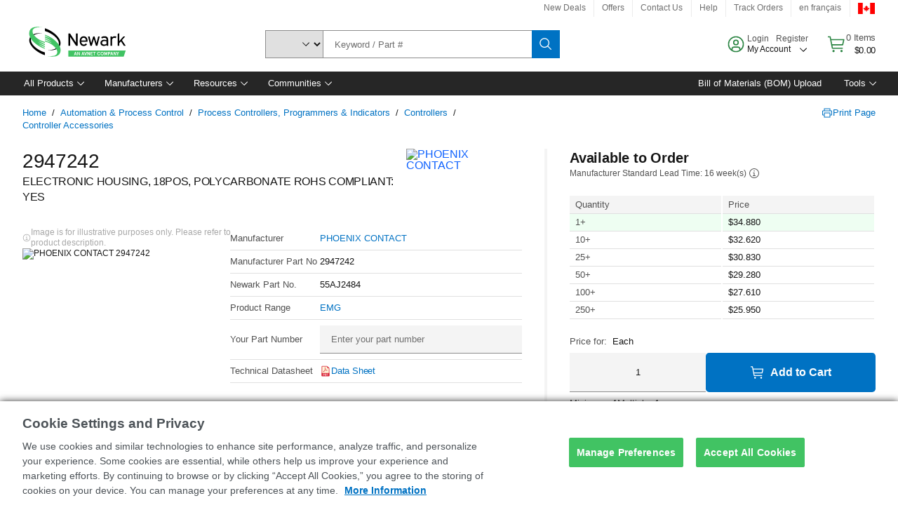

--- FILE ---
content_type: application/x-javascript;charset=utf-8
request_url: https://smetrics.newark.com/id?d_visid_ver=5.5.0&d_fieldgroup=A&mcorgid=106315F354E6D5430A4C98A4%40AdobeOrg&mid=53564786679813495208829249709951494938&ts=1768995746553
body_size: -42
content:
{"mid":"53564786679813495208829249709951494938"}

--- FILE ---
content_type: application/javascript
request_url: https://canada.newark.com/A8ESMklFDQ/411cDSEQ/8h/YurENXbzNrbV8LtiDi/VRFBOFZ1QQM/Yl1deD/YEAg8C
body_size: 160658
content:
(function(){if(typeof Array.prototype.entries!=='function'){Object.defineProperty(Array.prototype,'entries',{value:function(){var index=0;const array=this;return {next:function(){if(index<array.length){return {value:[index,array[index++]],done:false};}else{return {done:true};}},[Symbol.iterator]:function(){return this;}};},writable:true,configurable:true});}}());(function(){zC();vTC();P7C();var B0=function(){var Bj;if(typeof fT["window"]["XMLHttpRequest"]!=='undefined'){Bj=new (fT["window"]["XMLHttpRequest"])();}else if(typeof fT["window"]["XDomainRequest"]!=='undefined'){Bj=new (fT["window"]["XDomainRequest"])();Bj["onload"]=function(){this["readyState"]=4;if(this["onreadystatechange"] instanceof fT["Function"])this["onreadystatechange"]();};}else{Bj=new (fT["window"]["ActiveXObject"])('Microsoft.XMLHTTP');}if(typeof Bj["withCredentials"]!=='undefined'){Bj["withCredentials"]=true;}return Bj;};var Ek=function(GR){if(GR==null)return -1;try{var WV=0;for(var z9=0;z9<GR["length"];z9++){var Wg=GR["charCodeAt"](z9);if(Wg<128){WV=WV+Wg;}}return WV;}catch(l1){return -2;}};var Bm=function p0(x9,LR){var cV=p0;var KY=Tj(new Number(QO),b8);var Wj=KY;KY.set(x9);while(Wj+x9!=x4){switch(Wj+x9){case gI:{var X8=LR[pU];lg.push(B9);var wY=X8[AZ()[Ok(d9)].call(null,Dm,Lf)]||{};wY[pX()[tb(dj)].apply(null,[zp,f0])]=TZ()[Y0(fN)].apply(null,[hN,Rb]),delete wY[AZ()[Ok(29)](45,1446)],X8[AZ()[Ok(d9)].apply(null,[Dm,Lf])]=wY;x9+=Qq;lg.pop();}break;case Jp:{return lg.pop(),nb=kV[H6],nb;}break;case sG:{x9+=bC;var VZ;return lg.pop(),VZ=l0,VZ;}break;case K7:{var CN=xY(fT[TZ()[Y0(v0)].call(null,n6,qg)][E9()[s9(tY)](SY,R6)][pX()[tb(R0)].call(null,Mj,gV)][E9()[s9(hk)](A6,CW)](qv()[cm(mW)].call(null,OV,DV,RX,k0,CW)),null)?AZ()[Ok(SV)].apply(null,[Vb,p9]):TZ()[Y0(tY)](rZ,Ym);var Ev=xY(fT[TZ()[Y0(v0)].apply(null,[n6,qg])][E9()[s9(tY)].call(null,SY,R6)][pX()[tb(R0)](Mj,gV)][E9()[s9(hk)](A6,CW)](pX()[tb(X6)].apply(null,[W9,Pm])),null)?KX(typeof AZ()[Ok(Tg)],IX([],[][[]]))?AZ()[Ok(nG)](C6,jN):AZ()[Ok(SV)](Vb,p9):TZ()[Y0(tY)](rZ,Ym);var QZ=[Kg,K8,cj,P6,Kv,CN,Ev];var DZ=QZ[KX(typeof Qj()[sv(WY)],'undefined')?Qj()[sv(Pm)](HZ,Wv):Qj()[sv(M0)].apply(null,[Y4,Rg])](E9()[s9(Gv)].call(null,Z9,nZ));var wV;return lg.pop(),wV=DZ,wV;}break;case k3:{if(w1(D8,undefined)&&w1(D8,null)&&U8(D8[pX()[tb(q6)].call(null,C0,Xk)],q6)){try{var Sm=lg.length;var rX=HX(np);var Fm=fT[qv()[cm(jv)](BN,xR,WR,Lk,R6)](D8)[vv()[UY(Hm)](R1,tY,qg,q9,tY,qg)](E9()[s9(Dj)].call(null,Tf,bv));if(U8(Fm[pX()[tb(q6)].call(null,C0,Xk)],tY)){l0=fT[E9()[s9(Hm)].apply(null,[GC,Ug])](Fm[Hk[DV]],v0);}}catch(F9){lg.splice(BZ(Sm,k8),Infinity,Ng);}}x9-=YG;}break;case vp:{var D8=LR[pU];var l0;x9-=QM;lg.push(Ng);}break;case UC:{return parseInt(...LR);}break;case DU:{lg.push(EN);var Kg=fT[TZ()[Y0(v0)](n6,qg)][E9()[s9(Nj)].apply(null,[E0,zZ])]||fT[E9()[s9(tY)].apply(null,[SY,R6])][E9()[s9(Nj)](E0,zZ)]?AZ()[Ok(SV)](Vb,p9):TZ()[Y0(tY)].call(null,rZ,Ym);var K8=xY(fT[TZ()[Y0(v0)](n6,qg)][w1(typeof E9()[s9(Hm)],IX('',[][[]]))?E9()[s9(tY)].apply(null,[SY,R6]):E9()[s9(tj)](SR,rv)][pX()[tb(R0)].apply(null,[Mj,gV])][E9()[s9(hk)](A6,CW)](AZ()[Ok(x1)].apply(null,[pb,Pv])),null)?AZ()[Ok(SV)](Vb,p9):TZ()[Y0(tY)].apply(null,[rZ,Ym]);var cj=xY(typeof fT[KX(typeof vv()[UY(Jg)],'undefined')?vv()[UY(CW)](Ig,CW,fv,Qm,lj,q6):vv()[UY(tj)](S0,c0,X0,RV,D1,Dm)][KX(typeof AZ()[Ok(v0)],IX([],[][[]]))?AZ()[Ok(nG)](rk,QR):AZ()[Ok(x1)].call(null,pb,Pv)],AZ()[Ok(D1)].call(null,IV,b1))&&fT[w1(typeof vv()[UY(Bb)],'undefined')?vv()[UY(tj)](S0,fX,HX(HX({})),RV,D1,Bb):vv()[UY(CW)](N8,jv,WY,Fk,DN,vR)][KX(typeof AZ()[Ok(Hm)],'undefined')?AZ()[Ok(nG)].call(null,gR,tN):AZ()[Ok(x1)](pb,Pv)]?KX(typeof AZ()[Ok(Ib)],IX([],[][[]]))?AZ()[Ok(nG)].call(null,rv,Y8):AZ()[Ok(SV)](Vb,p9):TZ()[Y0(tY)](rZ,Ym);x9-=Fc;var P6=xY(typeof fT[TZ()[Y0(v0)].call(null,n6,qg)][AZ()[Ok(x1)].call(null,pb,Pv)],AZ()[Ok(D1)].apply(null,[IV,b1]))?AZ()[Ok(SV)](Vb,p9):w1(typeof TZ()[Y0(Hm)],IX('',[][[]]))?TZ()[Y0(tY)](rZ,Ym):TZ()[Y0(Rj)](NN,jX);var Kv=w1(typeof fT[TZ()[Y0(v0)](n6,qg)][pX()[tb(zk)](WC,Tg)],AZ()[Ok(D1)](IV,b1))||w1(typeof fT[E9()[s9(tY)].apply(null,[SY,R6])][pX()[tb(zk)](WC,Tg)],KX(typeof AZ()[Ok(Dv)],'undefined')?AZ()[Ok(nG)](zV,M9):AZ()[Ok(D1)].call(null,IV,b1))?AZ()[Ok(SV)].apply(null,[Vb,p9]):TZ()[Y0(tY)](rZ,Ym);}break;case LC:{var OK=LR[pU];x9+=Oq;lg.push(bK);var OB=OK[AZ()[Ok(d9)](Dm,V3)]||{};OB[pX()[tb(dj)].call(null,QS,f0)]=TZ()[Y0(fN)](GF,Rb),delete OB[AZ()[Ok(29)](45,1363)],OK[AZ()[Ok(d9)](Dm,V3)]=OB;lg.pop();}break;case tM:{var tL;lg.push(Fx);x9-=Et;return tL=[fT[vv()[UY(tj)].apply(null,[S0,pA,HX(q6),TB,D1,CW])][KX(typeof pX()[tb(gQ)],'undefined')?pX()[tb(k8)].apply(null,[nl,zk]):pX()[tb(lQ)].call(null,TK,MK)]?fT[KX(typeof vv()[UY(jv)],IX([],[][[]]))?vv()[UY(CW)].apply(null,[ql,pA,HX(HX([])),Or,CF,VK]):vv()[UY(tj)].call(null,S0,fN,HX(HX(q6)),TB,D1,gV)][pX()[tb(lQ)].apply(null,[TK,MK])]:jQ()[Ex(IV)](mW,SV,BE,k8,pA,xz),fT[vv()[UY(tj)](S0,vR,D1,TB,D1,IK)][qv()[cm(Dw)].apply(null,[EQ,gV,WR,sJ,Pm])]?fT[vv()[UY(tj)](S0,ZK,Uz,TB,D1,Dm)][qv()[cm(Dw)](EQ,DV,fx,sJ,Pm)]:jQ()[Ex(IV)].call(null,f0,SV,BE,k8,WR,Pm),fT[KX(typeof vv()[UY(c0)],'undefined')?vv()[UY(CW)](hL,UB,RX,dz,hN,CQ):vv()[UY(tj)](S0,UB,d9,TB,D1,tj)][KX(typeof AZ()[Ok(Cn)],'undefined')?AZ()[Ok(nG)].call(null,JK,Ll):AZ()[Ok(Gh)](X6,jn)]?fT[vv()[UY(tj)](S0,xh,HX(k8),TB,D1,fv)][AZ()[Ok(Gh)](X6,jn)]:jQ()[Ex(IV)].call(null,gV,SV,BE,k8,qg,hw),xY(typeof fT[vv()[UY(tj)](S0,Zw,LJ,TB,D1,Sh)][E9()[s9(qg)](D,Vl)],AZ()[Ok(D1)](IV,VS))?fT[vv()[UY(tj)].apply(null,[S0,CW,Gv,TB,D1,SA])][KX(typeof E9()[s9(fX)],'undefined')?E9()[s9(tj)](Mr,nA):E9()[s9(qg)](D,Vl)][pX()[tb(q6)](qS,Xk)]:Jz(Hk[Hm])],lg.pop(),tL;}break;case GU:{return String(...LR);}break;case HM:{var kV=LR[pU];var H6=LR[np];var lA=LR[pM];x9-=YS;lg.push(NJ);fT[Kn()[kF(tY)].apply(null,[DO,Uz])][Kn()[kF(CW)].apply(null,[MM,fv])](kV,H6,kL(Rt,[Kn()[kF(v0)].apply(null,[Sx,CW]),lA,Kn()[kF(D1)](Sx,TQ),HX(q6),Qj()[sv(jv)].call(null,kl,RX),HX(q6),AZ()[Ok(c0)](Sh,Vd),HX(Hk[SV])]));var nb;}break;case m3:{var ZJ=LR[pU];lg.push(P2);var xB=kL(Rt,[w1(typeof AZ()[Ok(Ib)],IX('',[][[]]))?AZ()[Ok(fN)].apply(null,[hk,XO]):AZ()[Ok(nG)](sz,UA),ZJ[q6]]);z2(k8,ZJ)&&(xB[Gl()[Tw(R6)](Nl,bh,Bx,Pm)]=ZJ[k8]),z2(hw,ZJ)&&(xB[Kn()[kF(LE)].apply(null,[R,ZK])]=ZJ[hw],xB[Kn()[kF(fN)].call(null,fH,qg)]=ZJ[SV]),this[w1(typeof pX()[tb(vR)],IX([],[][[]]))?pX()[tb(d9)].apply(null,[rl,Dj]):pX()[tb(k8)](Z9,hK)][w1(typeof Qj()[sv(xz)],IX('',[][[]]))?Qj()[sv(CW)](qc,MA):Qj()[sv(Pm)](jJ,rv)](xB);x9+=dO;lg.pop();}break;}}};var ZB=function(){return fT["window"]["navigator"]["userAgent"]["replace"](/\\|"/g,'');};function zC(){Uf=[];if(typeof window!==''+[][[]]){fT=window;}else if(typeof global!=='undefined'){fT=global;}else{fT=this;}}var wh=function(kE){return fT["unescape"](fT["encodeURIComponent"](kE));};var Ww=function(KF,Ah){return KF%Ah;};var z2=function(jr,ED){return jr in ED;};var Cd=function(){return TJ.apply(this,[rH,arguments]);};var D2=function qx(dF,fd){'use strict';var Cr=qx;switch(dF){case bM:{var YD=fd[pU];lg.push(zK);var ZD=fT[Kn()[kF(tY)](pq,Uz)](YD);var TF=[];for(var lD in ZD)TF[w1(typeof Qj()[sv(hW)],IX([],[][[]]))?Qj()[sv(CW)].call(null,AU,MA):Qj()[sv(Pm)](Dv,MQ)](lD);TF[TZ()[Y0(qg)](I3,ZK)]();var ZE;return ZE=function Nx(){lg.push(NA);for(;TF[pX()[tb(q6)](A6,Xk)];){var jK=TF[AZ()[Ok(JB)](CW,vx)]();if(z2(jK,ZD)){var zB;return Nx[w1(typeof Kn()[kF(FF)],IX('',[][[]]))?Kn()[kF(v0)](vQ,CW):Kn()[kF(hw)](tw,Wl)]=jK,Nx[E9()[s9(dj)].apply(null,[YH,fB])]=HX(Hk[Hm]),lg.pop(),zB=Nx,zB;}}Nx[KX(typeof E9()[s9(hW)],IX('',[][[]]))?E9()[s9(tj)].apply(null,[UK,IJ]):E9()[s9(dj)](YH,fB)]=HX(q6);var FJ;return lg.pop(),FJ=Nx,FJ;},lg.pop(),ZE;}break;case bS:{lg.push(Mn);this[E9()[s9(dj)](MM,fB)]=HX(q6);var xF=this[KX(typeof pX()[tb(fN)],'undefined')?pX()[tb(k8)](vl,Bx):pX()[tb(d9)].call(null,kA,Dj)][q6][AZ()[Ok(d9)](Dm,WO)];if(KX(w1(typeof TZ()[Y0(DN)],'undefined')?TZ()[Y0(d9)].apply(null,[Bn,Jg]):TZ()[Y0(Rj)](IJ,mx),xF[KX(typeof pX()[tb(SV)],IX('',[][[]]))?pX()[tb(k8)](FQ,Xh):pX()[tb(dj)](gz,f0)]))throw xF[AZ()[Ok(br)].call(null,hW,zM)];var bF;return bF=this[w1(typeof Kn()[kF(SV)],IX('',[][[]]))?Kn()[kF(qd)](fK,hk):Kn()[kF(hw)](QA,Lw)],lg.pop(),bF;}break;case A7:{var sB=fd[pU];lg.push(cQ);var pE;return pE=sB&&Hh(vv()[UY(q6)].call(null,X2,d9,NB,Mr,Pm,YB),typeof fT[pX()[tb(D1)](ZC,X2)])&&KX(sB[TZ()[Y0(CW)](dn,fx)],fT[pX()[tb(D1)](ZC,X2)])&&w1(sB,fT[KX(typeof pX()[tb(YB)],IX([],[][[]]))?pX()[tb(k8)].call(null,VD,Yw):pX()[tb(D1)](ZC,X2)][Kn()[kF(SV)](S,DV)])?AZ()[Ok(xR)](SA,zM):typeof sB,lg.pop(),pE;}break;case RS:{var tn=fd[pU];return typeof tn;}break;case E7:{var bA=fd[pU];var Ix=fd[np];var qr=fd[pM];lg.push(px);bA[Ix]=qr[Kn()[kF(v0)](TT,CW)];lg.pop();}break;case L3:{var CJ=fd[pU];var SJ=fd[np];var gK=fd[pM];return CJ[SJ]=gK;}break;case b4:{var xD=fd[pU];var zh=fd[np];var JF=fd[pM];lg.push(k0);try{var mz=lg.length;var Ql=HX({});var Gr;return Gr=kL(Rt,[pX()[tb(dj)].call(null,Kz,f0),KX(typeof TZ()[Y0(IK)],IX('',[][[]]))?TZ()[Y0(Rj)](bx,WJ):TZ()[Y0(fN)].apply(null,[QD,Rb]),AZ()[Ok(br)].call(null,hW,qS),xD.call(zh,JF)]),lg.pop(),Gr;}catch(B2){lg.splice(BZ(mz,k8),Infinity,k0);var NL;return NL=kL(Rt,[w1(typeof pX()[tb(Hm)],IX('',[][[]]))?pX()[tb(dj)].call(null,Kz,f0):pX()[tb(k8)].call(null,FA,Nw),TZ()[Y0(d9)].apply(null,[IF,Jg]),AZ()[Ok(br)](hW,qS),B2]),lg.pop(),NL;}lg.pop();}break;case Lc:{return this;}break;case OM:{var rh=fd[pU];var vd;lg.push(Md);return vd=kL(Rt,[w1(typeof AZ()[Ok(zJ)],IX('',[][[]]))?AZ()[Ok(Ib)](Pm,LS):AZ()[Ok(nG)](Ax,HK),rh]),lg.pop(),vd;}break;case tT:{return this;}break;case kU:{return this;}break;case Zc:{lg.push(hQ);var UF;return UF=pX()[tb(JB)](Nj,TA),lg.pop(),UF;}break;case P4:{var KD=fd[pU];lg.push(Rz);var m2=fT[Kn()[kF(tY)](w3,Uz)](KD);var wL=[];for(var ln in m2)wL[Qj()[sv(CW)](T3,MA)](ln);wL[TZ()[Y0(qg)](vD,ZK)]();var Yl;return Yl=function LW(){lg.push(Fn);for(;wL[pX()[tb(q6)](zw,Xk)];){var jB=wL[AZ()[Ok(JB)](CW,WJ)]();if(z2(jB,m2)){var Er;return LW[Kn()[kF(v0)](HV,CW)]=jB,LW[E9()[s9(dj)](VR,fB)]=HX(Uf[pX()[tb(c0)].call(null,GY,M0)]()),lg.pop(),Er=LW,Er;}}LW[E9()[s9(dj)](VR,fB)]=HX(Hk[SV]);var Gx;return lg.pop(),Gx=LW,Gx;},lg.pop(),Yl;}break;case J4:{lg.push(zx);this[E9()[s9(dj)].apply(null,[kh,fB])]=HX(Hk[SV]);var Uh=this[pX()[tb(d9)](IK,Dj)][q6][AZ()[Ok(d9)](Dm,WW)];if(KX(TZ()[Y0(d9)].call(null,O2,Jg),Uh[pX()[tb(dj)](nL,f0)]))throw Uh[AZ()[Ok(br)](hW,Tr)];var El;return El=this[w1(typeof Kn()[kF(gV)],'undefined')?Kn()[kF(qd)].apply(null,[B9,hk]):Kn()[kF(hw)].call(null,DD,Rw)],lg.pop(),El;}break;}};var TJ=function Wz(Zn,cF){var wE=Wz;while(Zn!=FI){switch(Zn){case N3:{SF=k8+Nd*Pm-tY-Hm;sn=hw*Nd+LE+tY+Hm;cw=nG+SV-v0+tY*LE;Fl=Nd-hw+SV*nG+CW;Zn=V7;RJ=D1*v0+Nd+LE;}break;case Np:{YF=k8-CW*SV+Nd*D1;MD=Nd*v0+tY-Pm*CW;Zn=S7;WA=Pm*Nd+v0*nG+D1;Yr=Nd*D1+LE-Hm*CW;}break;case G4:{Wn=SV+Pm*Nd+tY*D1;cQ=nG*Nd-v0*k8-LE;Zn+=cG;pJ=LE*v0-hw+Nd+D1;px=LE*SV*v0-nG*tY;rD=D1+SV+nG*Hm*LE;Yw=v0*tY+hw+Pm*Nd;k0=hw+D1*LE-v0+SV;vr=Nd*Hm-D1*CW+LE;}break;case F7:{wD=D1*k8-hw+Pm*Nd;nD=Pm*v0+Nd*k8*hw;VE=Pm*Nd-CW*Hm-tY;Zn=lO;nr=nG+SV+D1*Nd-CW;}break;case w7:{Zn=A7;An=v0*Hm*SV*nG-CW;RE=nG*Nd*k8-CW;wz=hw+Nd*SV-Pm;Lr=LE*SV*Pm-v0*k8;vL=hw*Pm*CW*Hm+k8;}break;case VG:{Bl=D1*v0*tY+SV-k8;Y8=D1*v0-k8+Pm*LE;Zn-=IG;X2=v0-k8+Hm*tY*CW;bB=CW+v0+Pm*Nd+D1;}break;case DT:{K2=tY*CW+Pm*Nd-k8;BA=Hm+tY*Nd+Pm*LE;wl=LE*Pm-D1*k8+nG;hn=Hm*k8*v0*Pm-Nd;tF=D1-hw+nG*Pm*CW;Zn=Af;xn=nG*Nd+Pm*hw-CW;pQ=LE*D1*SV-Pm*hw;}break;case tO:{IQ=LE+SV+nG*Nd-Pm;nl=Hm*Nd+Pm-k8-D1;QR=Nd*D1-nG*CW+v0;Zn=lU;GE=LE+Nd*tY+hw;gx=v0*Hm+SV*Nd;CL=Pm+CW*Nd+LE+k8;}break;case b7:{OF=SV*Hm+v0*LE+Nd;Pw=tY*Hm*SV*Pm-LE;wF=nG*LE-SV+Pm;Mz=k8*D1*Nd-tY*nG;xE=hw*tY*CW*nG;kr=Nd*tY+D1+Hm+CW;AK=D1*Nd+nG+LE+Pm;Zn+=N7;}break;case NO:{XJ=Nd*CW+nG+Pm-D1;Qn=tY*Nd+LE-nG+v0;bL=D1+SV*LE-nG+Nd;GQ=Pm*nG+D1*Nd-SV;A2=k8*CW+nG*SV*LE;Qr=Hm*nG*LE+SV-CW;Zn-=Mp;Yx=Pm*Nd-LE*D1-SV;}break;case TH:{xw=tY+hw-LE+Nd*D1;Xd=hw+CW*Nd-tY*Hm;Hz=Pm+D1*LE+tY+Hm;bJ=D1*tY*nG-k8+v0;Zn=CT;}break;case qG:{Zn=GO;sQ=nG+SV*D1+CW*LE;tr=nG*Nd+hw*k8-Hm;MB=Pm-D1+LE*nG;Vn=Nd*tY+nG+CW+LE;qL=Nd*tY+SV-v0-LE;bE=Pm*CW*tY+Hm*nG;}break;case RO:{hl=CW*Nd-Hm+k8-nG;Dx=k8*Pm*LE+hw*D1;Wx=CW*Nd+D1*Pm-hw;LA=Nd*nG+SV*hw*Pm;dW=Nd*Pm*k8+LE-v0;Zn=RC;}break;case kM:{Dl=nG*tY*v0+Hm+k8;DD=k8+SV*Nd*hw;FB=hw+tY*Nd-CW*Pm;Zx=D1*LE+Nd+k8+hw;Zn=r4;gl=LE+D1*SV*Pm-hw;Qh=Nd*CW-D1+nG+k8;SE=v0*LE-tY*nG*hw;Vr=hw-Hm-v0+CW*Nd;}break;case JT:{Ib=k8+nG+tY*Hm+SV;Jg=D1*hw+CW*SV-v0;qg=v0*tY-hw*Hm;zJ=v0*tY+hw-k8+nG;Zn-=g3;RF=LE+D1-nG+Pm+CW;Cz=tY*Pm-hw+LE-v0;qd=Pm*Hm-SV+D1-hw;}break;case Aq:{dx=CW*nG*D1+Nd;LD=LE+Hm+nG*SV*D1;jd=tY+D1*hw*LE+v0;cr=v0+Nd*tY+nG;kD=hw-v0*Hm+Pm*Nd;Nz=Hm*nG*SV*Pm;Zn-=J4;QF=Nd*hw*Hm+tY-SV;}break;case YS:{WQ=Nd*D1+v0+k8-LE;Fz=Nd*Hm+SV+Pm*v0;Zr=tY*Nd+LE-k8-nG;Wr=v0+tY+nG*Nd+Hm;JJ=k8*tY*Nd-LE+D1;f2=LE+Nd*nG-CW-SV;Zn=O4;}break;case d7:{Zn-=Ot;BJ=Nd+D1-v0+Hm;R0=Nd-LE+v0*CW-tY;WR=Pm*nG*k8+tY*CW;VK=Pm+Hm*v0+CW+LE;Zw=hw+tY*Pm+v0+LE;Px=tY*D1+v0+LE*k8;Vb=Pm+Nd+hw*SV;}break;case vI:{Gw=tY+LE*D1-hw+Pm;Tz=nG*Nd-tY-CW-Pm;VQ=Hm*SV*LE+nG+CW;E2=SV+Hm*Nd+v0-hw;rF=nG*Nd-hw*D1+k8;Zn=WG;bd=LE*tY*Hm-Pm-D1;nB=Nd*tY+Hm*v0;}break;case r4:{rA=k8+hw*LE*D1-Pm;Sd=Pm+CW*Nd-Hm-LE;M2=LE*SV*Pm-nG*CW;sJ=Hm*v0*CW+tY+Nd;Zn=vc;p9=Pm+v0*Nd-D1*CW;}break;case VC:{qD=nG+Nd*SV;PA=Nd-SV+hw*tY*nG;g2=nG*Nd+Pm*k8-SV;Pv=LE+SV+Pm*Nd;Zn=E7;}break;case gf:{CA=nG*Pm*v0-tY-CW;Zn=FI;KA=D1+LE*tY+CW+k8;}break;case Z3:{dD=nG*v0*D1-CW-k8;NQ=k8+Pm+SV*Nd-D1;Jr=nG*Hm*tY*CW-v0;ph=Nd*D1-hw+SV;nE=SV+nG+Pm+hw*Nd;Zn=fM;YQ=D1*SV*LE-tY;}break;case wq:{tx=Nd*D1-nG+Hm+LE;AE=Nd*k8*CW-LE-tY;jz=Pm*Nd-k8-CW-nG;Zn=I4;Xl=D1+Nd*CW+hw-LE;Hw=hw-v0+LE*Hm*nG;}break;case Up:{DV=LE+Hm+tY+Pm-v0;zx=nG*k8*D1-hw+SV;hW=k8*SV+hw+tY*Pm;Zn+=LM;zV=SV*v0-hw*Hm+Pm;JB=v0+k8+LE-D1+SV;}break;case A3:{Eh=Nd*Hm+CW*SV;Xn=Pm*LE*k8-D1+hw;GB=Nd*Hm+CW*k8;CD=Nd*hw-k8-tY*CW;vz=SV*D1*LE+tY*k8;Zn-=MS;}break;case tI:{bD=SV*Nd*hw+nG*D1;Az=nG+CW+tY*Nd+v0;hh=Nd*Hm-tY+Pm-LE;NF=tY*Nd-hw+LE+Pm;Ew=hw*Nd+SV-k8+Pm;Zn-=MH;fh=SV+v0+hw*LE+Nd;}break;case qI:{Zn-=DS;for(var UJ=q6;lr(UJ,cA.length);++UJ){Qj()[cA[UJ]]=HX(BZ(UJ,Pm))?function(){return kL.apply(this,[OH,arguments]);}:function(){var vB=cA[UJ];return function(vw,hx){var IA=Xz(vw,hx);Qj()[vB]=function(){return IA;};return IA;};}();}}break;case MT:{fL=LE*CW-D1*SV+k8;cn=tY+v0*D1*Hm-Nd;Zn+=Rp;OD=LE*v0+CW*Pm+Hm;I2=tY*Nd+Hm+SV+k8;Rw=Nd*D1-LE;vJ=LE*v0+nG-Hm-CW;}break;case YM:{fA=tY*Nd+D1+hw*k8;GA=SV*Hm+Pm*Nd+CW;Zn+=wp;rz=LE*Pm-SV-nG;sx=hw*Hm+Nd*CW-Pm;}break;case m7:{nF=v0+SV+tY+nG*Nd;jw=Hm*hw*D1+tY*Pm;Zn=cI;N8=nG*Nd-Hm*D1-v0;Rb=D1*v0+CW*tY-SV;Ig=Hm*v0*Pm+Nd+tY;}break;case XT:{n2=nG*k8+v0*SV;RX=Hm+v0+CW*tY+hw;Bx=Hm*LE-SV-Pm*nG;f0=nG*v0+k8+SV+Pm;xz=D1*v0+hw+tY;Zn+=BM;LB=v0+Pm+Nd+hw*k8;MK=Pm*nG-CW;x1=k8+CW*Pm+tY;}break;case cI:{l2=D1*tY*hw+CW*Nd;Zn+=fG;pD=tY+Hm*Nd-hw-k8;N2=LE*k8*Pm+Nd*tY;xr=D1*SV*CW+tY*Nd;WE=SV*Hm*LE-tY;hF=tY+Hm-nG+D1*Nd;DE=LE*D1-Hm*tY+nG;}break;case Rf:{cE=v0+SV+LE*k8*nG;jF=Nd*nG-tY*CW+Hm;hN=tY+Pm*hw*CW*v0;vR=v0*nG-Hm+SV*D1;dK=SV*Nd+Pm+LE*Hm;Zn-=Tq;Ll=LE+v0+nG+tY*Nd;ZA=Nd*k8*D1-v0*tY;}break;case qO:{qn=tY*Nd-v0+nG*Hm;WL=Pm*D1*v0-hw-LE;Zn=G7;DF=v0*LE+Hm-SV*hw;Ml=SV-k8+CW*LE;Cw=D1*v0+hw+Nd;WF=LE*v0+SV+Nd+k8;}break;case mG:{HE=nG*v0+Nd-D1+LE;EQ=Pm*Nd+CW*Hm+LE;Hd=v0*nG*Pm;P2=Pm*Nd+nG+hw*CW;bK=CW*Nd+v0+D1*k8;Kr=Hm*Nd-hw-D1-tY;Zn+=Vq;}break;case cc:{Zn-=dp;C2=LE*tY-D1*k8+hw;DW=v0*Nd-k8-tY-LE;xL=LE*Pm-hw*CW+SV;QJ=Nd+Pm+k8+tY*v0;F2=tY-k8-CW+Nd*D1;sz=Nd*tY-SV+nG*k8;}break;case KI:{mr=CW+v0*nG*D1+hw;SL=tY+D1*hw*Pm*CW;S0=Pm*LE+v0*hw+k8;vF=LE*hw+Hm*k8*Nd;XD=nG*LE*k8*Hm-Nd;Bz=Pm*k8*Hm*v0-LE;dJ=v0*Pm*D1+Nd+nG;Zn-=Cf;}break;case Fq:{vK=Nd*Pm-nG+tY*LE;wB=LE*k8*v0-tY;Zn-=xH;nw=Nd*nG+LE-D1+tY;sw=CW*Hm*LE-D1-SV;mQ=nG*Nd-D1-Pm+SV;xl=nG*D1*v0+Pm+k8;QW=CW*Nd-tY+Hm-v0;}break;case wU:{Nr=hw+Nd+SV+nG*CW;Id=CW*hw+Nd+Hm+LE;qF=Nd+tY+hw+v0+LE;tw=k8+Nd*CW-LE;Lw=Nd*v0+k8-LE;RB=tY*CW*Hm*Pm-v0;Zn=nU;}break;case B:{EJ=SV-k8-tY+LE*nG;Ir=Nd*Hm-D1-k8+SV;Sx=Pm*Nd-k8+nG*CW;Rl=Nd+hw*v0*LE-Pm;mA=Pm*k8*v0*nG-hw;tJ=v0-Pm+LE*nG-Hm;XL=D1*Nd-tY*Hm;Zn-=Dp;}break;case H7:{Zn=BI;sL=Pm+D1*v0*tY;DB=nG*Nd+tY*Pm+hw;AL=D1+CW*SV*nG*Hm;nK=v0*SV*hw*Pm+tY;gh=LE*v0+Nd-SV*hw;EE=Pm+v0*hw*D1*SV;}break;case bS:{pw=k8-v0+Nd*Pm-hw;kw=tY*Pm*nG+Hm-k8;H2=tY*D1*Pm+Hm;vD=Nd*v0-hw-D1*Hm;Nn=k8*Pm*Nd+nG-v0;Zn+=OH;Fk=CW*Pm*Hm-hw+Nd;}break;case q3:{lx=hw*LE*nG-Hm-k8;UE=hw+Hm+v0*nG*D1;JD=CW+Hm+Nd*hw-k8;Zn=tI;xW=tY*k8+D1+nG*LE;x2=v0+k8+LE*hw*Hm;}break;case mp:{TE=LE+CW*v0+Nd*Pm;ml=v0*tY*Hm+Nd-k8;Zn=rO;JE=Nd+D1*nG*v0+LE;mh=v0*CW*nG+D1*Hm;}break;case lH:{C6=Hm*Nd-hw-LE+nG;Zn-=dp;Lz=Nd*D1+hw*SV*nG;kK=k8+Nd*nG+D1*CW;SR=v0-Hm+D1*Nd;mL=tY*LE*CW-Pm*SV;hA=Hm*CW-LE+Nd*tY;}break;case CG:{Zn=QM;for(var mK=BZ(dh.length,k8);lL(mK,q6);mK--){var LK=Ww(BZ(IX(mK,zn),lg[BZ(lg.length,k8)]),qQ.length);var qJ=Mx(dh,mK);var hD=Mx(qQ,LK);Br+=Wz(OH,[In(AQ(gd(qJ),hD),AQ(gd(hD),qJ))]);}}break;case MI:{Zn=TH;rx=D1+k8+LE+Hm*Nd;QB=nG*Nd-k8-CW+hw;Cx=LE+Nd*Pm;wK=SV+CW*Nd-D1*k8;}break;case Ec:{BQ=Nd*Pm-hw+CW*v0;p2=k8+LE*D1+CW+tY;tK=tY*Nd-v0+LE+SV;FE=v0+SV*tY*CW*Pm;sA=LE+SV-nG+Nd*tY;Zn=cO;}break;case Zf:{Vh=CW*LE*Hm-D1;R2=hw-SV+CW*Pm*v0;Zn=qG;HD=nG*D1*Pm-SV+hw;jE=SV*hw*Nd+Hm*Pm;KQ=Pm*tY*LE-Nd*Hm;UQ=Hm*Nd-D1*k8*v0;vQ=LE*CW*tY-D1;IJ=SV*Pm+nG+Nd*D1;}break;case HU:{Dm=v0-k8+Pm*hw*tY;Yn=Hm-nG+tY*hw*CW;ZK=D1+SV*CW+tY*v0;CQ=tY+Hm*D1+Pm*SV;Rg=Nd+Pm+v0*k8;Or=Pm*v0;V2=LE-k8+nG*v0-Pm;Zn=d7;Uz=v0*tY+LE-Hm*k8;}break;case s3:{Td=LE*nG+Nd-SV+D1;PE=Nd*D1-v0*Pm+LE;J2=SV+tY*LE+Pm-k8;ZL=Hm*Nd-v0-tY*hw;C0=LE*SV*D1-CW-k8;Zn=ZH;}break;case QM:{Zn=FI;return QL(lM,[Br]);}break;case Cf:{XE=tY*D1*k8+Nd*CW;UD=Nd*D1-hw+v0;PW=tY*Nd-CW+SV+hw;lF=v0*Nd-k8+CW-tY;S2=D1*v0*Hm+k8+Pm;kn=CW+Pm*Nd+hw*Hm;Od=Pm*k8*LE-nG+Hm;Oz=v0*SV*D1-LE;Zn=YS;}break;case E4:{return QL(DH,[gr]);}break;case XU:{Ar=Hm-Pm+LE*CW+v0;Vz=LE-nG+Nd*hw*Hm;AF=tY*LE+v0+Hm*nG;qw=v0*Nd-Hm*LE-Pm;Zn=GG;pB=nG*tY*SV*Hm-Pm;cx=Nd-SV+Pm*v0*CW;XK=tY*Hm*hw*v0-CW;KJ=CW*k8*Pm*D1-tY;}break;case I4:{dB=hw+CW+tY+nG*Nd;wQ=SV+hw*LE*Pm-Hm;fK=D1+Hm*LE*nG+k8;wn=CW*Nd-hw*D1+v0;IL=D1+nG*LE*Hm-Pm;vn=Nd*D1-k8-SV-LE;Zn=tO;mn=D1-hw+Nd*Hm*k8;}break;case GT:{E0=Nd*tY-SV+k8-CW;xx=v0+Nd*Pm-LE;Mn=SV*Hm*LE-Nd;EB=SV-Nd+D1*LE-tY;bl=Pm*Nd+k8-LE*Hm;Zn=Ec;}break;case B3:{wx=LE+D1*CW*Hm-k8;Zz=Hm*v0+Nd*nG;Zn=kM;Nh=CW*v0*D1-Hm+nG;Yh=k8+Nd*tY+nG*D1;ME=k8*nG-hw+v0*LE;BB=Nd*v0-nG+k8-D1;}break;case kO:{NE=Nd*tY+D1;XF=k8+tY+LE+Nd*nG;sh=tY*nG+D1*Nd;Hr=k8*CW*Hm*LE-nG;Zn+=gO;TA=Hm*D1-hw*k8+Nd;zk=LE*nG+Pm-Nd-Hm;A6=CW*Nd+v0*tY-k8;X6=LE-CW-k8+v0+Nd;}break;case EM:{jA=LE*v0-SV+Hm+Pm;JQ=LE*SV*CW-Pm-tY;hB=CW*SV*v0+LE*D1;Zn=F7;rn=nG+LE*Hm*tY+D1;nJ=D1*LE*SV+Pm+Hm;QE=Pm*nG+D1*Nd;}break;case RC:{zr=Pm*Nd+LE-v0*SV;zD=Nd*D1+CW+hw*Hm;gD=k8*CW+v0+Nd*nG;Dh=v0*Nd-k8-SV-Hm;kQ=SV*tY+CW*Nd-nG;Zn=q3;Oh=CW+hw-nG+Pm*Nd;GK=LE+hw*D1*v0;Lk=LE*D1-Pm-v0*Hm;}break;case V7:{Zn=OS;FW=CW+k8+SV+Nd*tY;Fr=Nd*Pm+LE*k8-tY;Kx=D1+CW*tY*LE-k8;WY=tY*CW+D1*nG+hw;MJ=SV*CW*Pm;Fw=v0*nG*D1-CW-LE;Dr=v0+CW*LE+SV+Hm;CE=nG+CW+LE*Hm*k8;}break;case cS:{Yd=Hm+v0+CW+tY-D1;xR=D1+SV+tY+Hm+CW;R6=Hm+D1+SV+hw;DN=Hm-tY+nG*v0;fN=hw-k8+LE;gR=k8*v0+Hm+nG-D1;SA=CW*v0-hw-Hm-nG;Zn=K7;Bb=CW*Pm-Hm-SV+v0;}break;case GG:{Rd=nG-D1+Nd*tY-Pm;Zn+=Xf;GJ=LE*k8+tY+Nd*nG;lh=v0*Nd+Pm-LE+hw;Q2=SV*hw*CW*v0-Hm;Nl=CW+tY+nG+Nd*D1;}break;case sI:{Ez=nG-v0+CW*LE+Nd;SY=SV*tY*k8*Pm*CW;nx=Nd*Pm+LE+CW*SV;fJ=k8*nG*LE*SV;tA=LE*CW+v0-D1+Pm;KE=nG*Nd-v0*tY-D1;Zn=vI;}break;case Vt:{Vl=LE+nG+Nd-D1-Hm;RQ=Pm+Nd*D1-nG-v0;zE=CW*LE+D1-hw-SV;rE=Nd*tY+CW*LE-v0;Zn-=bp;wA=Nd*D1+v0+Hm+LE;VJ=v0*SV*Pm+hw+Nd;}break;case hG:{zw=Nd*nG+Pm+CW*Hm;lw=Hm*Nd-v0;bw=D1*k8*LE*SV-hw;xK=Nd*D1+LE+Hm;Zn-=Xp;tQ=Nd*tY-CW*SV;vh=LE+Nd*D1+hw*Pm;}break;case jH:{PD=D1-LE+CW*Pm*nG;vx=SV-Hm*LE+Nd*CW;jx=Nd*nG+tY+D1+LE;UL=k8+v0*LE-Pm-CW;rK=v0-tY+Pm*Nd;Jn=CW*LE*hw+SV;Zn=bS;}break;case kt:{wJ=tY+v0*Hm*Pm-Nd;fr=v0*D1+tY*CW*SV;Th=CW+hw+Nd+k8-nG;Zn=Z3;OE=nG+Nd*Pm+CW;QK=D1+nG-hw*CW+Nd;gQ=nG+SV*k8-tY+Nd;zl=SV+Hm+Nd-CW+tY;}break;case dq:{while(lL(lE,q6)){var AA=Ww(BZ(IX(lE,Xw),lg[BZ(lg.length,k8)]),lz.length);var EK=Mx(Gn,lE);var bz=Mx(lz,AA);gr+=Wz(OH,[AQ(In(gd(EK),gd(bz)),In(EK,bz))]);lE--;}Zn-=G7;}break;case CT:{Ng=k8*SV*Nd+LE*D1;YJ=Nd*k8*nG+LE-hw;ll=LE*v0+Hm*Nd+tY;Zn-=rH;kA=Pm-k8+D1*LE-CW;}break;case cU:{BD=tY+CW*Pm+v0;Gv=tY-nG+D1+LE+SV;Jx=Hm*SV*tY+D1*Nd;Zn+=E3;cD=CW+Nd*Pm+k8-D1;cL=hw+Pm+Hm+v0*SV;}break;case jU:{Nj=Nd-Pm+CW+nG+LE;Zn=pM;lQ=Nd+Pm*CW-nG-hw;Bw=SV+tY+nG*CW*v0;Aw=Hm*LE+CW+tY-SV;c2=Nd+D1+LE+nG-Pm;}break;case U4:{pn=LE*tY+Nd*Pm+D1;XQ=Nd*Pm-CW*Hm-k8;PL=Nd*SV+CW-nG-Pm;OA=LE*SV*tY+Pm*nG;Ih=Nd*CW+nG*D1+Pm;PB=CW-nG*hw+LE*v0;G2=Nd-v0+LE*CW+k8;Zn=v3;}break;case Ct:{k2=k8*nG+D1+CW*Nd;nA=Pm*LE-SV*nG+D1;JL=Nd*Hm-SV*k8+Pm;sD=CW*Nd+nG+v0+LE;jh=hw*LE+nG*Nd+Hm;mJ=Nd+v0*LE-nG-k8;wr=Nd*v0-D1;Zn=VC;}break;case qU:{var zn=cF[pU];var Kl=cF[np];var qQ=AD[BD];Zn=CG;var Br=IX([],[]);var dh=AD[Kl];}break;case HT:{U2=Hm+Pm*Nd-v0*D1;Zn=Rf;sl=tY+D1+CW*Pm*nG;pK=CW*Nd+hw-D1*Pm;Xx=D1*Nd+LE-nG-Hm;j2=LE*hw-v0+k8+Nd;vl=v0+Hm*D1*SV*CW;tE=Hm-D1+Pm*Nd-tY;}break;case nU:{Hx=CW*SV+Nd+LE;Zn=Rt;DK=Nd+LE+D1+CW+Pm;lK=D1*Nd+Hm*SV;kl=Hm*LE*nG;}break;case mq:{var AJ=cF[pU];var nn=IX([],[]);Zn=FI;var OL=BZ(AJ.length,k8);while(lL(OL,q6)){nn+=AJ[OL];OL--;}return nn;}break;case lU:{Zn-=P;SB=CW+LE*v0+Pm;qB=D1+Hm+Nd+nG*v0;PK=Nd+v0+LE*hw;WD=D1-Hm+v0*LE+Nd;}break;case qC:{Zn+=B4;EW=k8+tY+LE*D1-hw;TD=Hm-Pm+v0*Nd-nG;IB=D1+Pm*SV*Hm*tY;gz=Hm+hw*nG*D1*CW;KL=k8*tY*Nd+hw+Hm;Ux=SV+Nd*nG-v0*LE;}break;case WG:{HF=Hm+Nd*tY+SV-LE;gF=Pm*D1*hw*CW+nG;PQ=tY+LE*v0-Nd;VF=hw-tY*D1+LE*nG;Zn=gf;HZ=Pm*k8*Nd-nG-CW;fQ=nG+Pm*CW*tY*hw;xA=v0*D1*CW-Nd+Hm;Rr=Nd-Hm-Pm+LE*SV;}break;case qf:{cB=Pm+hw+Nd;PJ=CW+Nd*nG+tY+LE;kz=nG*Nd-Pm+hw*LE;mF=nG*CW*Pm+k8+v0;Zn-=lM;XB=CW*D1*nG-v0*SV;GL=D1*Nd-Pm*CW+v0;Fx=Pm*tY+Nd*nG+D1;}break;case BI:{SQ=D1-k8-tY+nG*Nd;Zn-=mq;ND=SV*hw+nG*Nd;SD=SV*k8+Nd*Hm;dL=CW+LE*tY*Hm;}break;case F4:{Zn=qC;kJ=CW*LE*tY-k8-D1;mD=tY*D1+LE*SV*Pm;vE=nG-LE+D1*Nd+SV;hK=CW*Hm*v0+hw-Pm;Hn=nG*Pm*SV+Hm-CW;HJ=Pm+Nd*hw+Hm+nG;Rx=nG*Hm-k8+Nd*CW;}break;case Wp:{NB=tY*D1*hw+CW*k8;Cn=k8-D1-SV+Hm*LE;FK=Hm+nG+Nd*k8-hw;xh=k8+tY*hw*D1;Ug=SV*tY*CW;Zn=G;Tx=SV+CW+v0+Nd;}break;case Nc:{X0=hw*LE-nG-Hm*k8;nZ=nG+LE*SV-D1*Hm;Dn=CW*D1+LE-tY+hw;Bh=Hm+Pm*v0-D1+CW;gV=Pm*tY+k8+SV*CW;Tn=v0*tY+Hm*hw+D1;Zn+=TU;Ud=CW-k8+Pm*v0-hw;}break;case Op:{Mh=hw+Nd*nG+Pm-k8;rw=hw+SV+v0*Nd-LE;Vw=Nd*tY-SV-hw+k8;DJ=SV*v0*nG+Pm+LE;MQ=nG*Hm+CW*SV*D1;cK=D1+nG+v0*LE;On=Nd+tY*CW*Hm-Pm;Zn=ZO;sK=LE+Nd*tY+Hm;}break;case FS:{rL=Nd*nG+k8+CW*Hm;hE=Hm-SV+Nd*CW+LE;fw=D1+LE+Hm*Nd+nG;Dz=LE+tY*D1*CW*SV;Zn-=pT;UB=CW+Pm*v0-k8+nG;}break;case V:{BK=hw+Nd+v0*Pm*D1;dn=v0+LE+D1*Nd-tY;JK=hw-nG*LE+CW*Nd;Zn=TI;L2=LE+Nd*CW+SV-v0;Ch=Hm*D1+LE+Nd*nG;Pr=tY+Hm-Pm+nG*Nd;}break;case L:{tl=D1+Pm+Hm*Nd+CW;Vx=Nd+nG+tY*Pm*v0;WB=Hm-Pm+LE*SV*v0;Un=CW*D1-nG+Nd*Pm;CK=Pm*hw*tY*CW+k8;Zn-=BU;Zl=hw+nG+tY+Nd*CW;}break;case HM:{Sr=D1*Nd+tY+Pm*SV;rQ=LE+D1+tY*Nd-v0;Zn=Xf;dA=hw*tY*v0+LE*nG;sF=Pm*k8*Nd+SV+D1;Ln=LE+Pm*Nd*k8+CW;YL=D1*Nd+nG+LE;}break;case K7:{Sh=tY*CW-nG+D1;br=D1+CW*hw+k8+nG;rB=v0+tY+D1-hw+SV;Zn=zS;Dw=CW+Pm*SV-hw*k8;}break;case nq:{HQ=D1*k8+LE+Nd*tY;mx=Pm+Nd+LE-Hm;Zn-=JH;cl=nG*v0*Pm-LE-CW;Gz=tY+v0+nG*Nd;Y2=CW+Nd*Pm-nG*v0;}break;case O4:{Zn=hG;IE=LE+Hm+Nd*Pm+D1;rk=Hm+v0+LE*D1*SV;gL=Nd*D1-SV+Pm+tY;Iw=CW*v0*D1+LE+SV;bv=SV+LE+tY*hw+Nd;}break;case A7:{sd=CW-k8+Nd+LE*hw;Zn+=wI;s2=CW*Pm*k8*nG+hw;B9=Nd*nG+Hm*SV-v0;Jh=SV+D1*tY*v0;gB=Pm+CW*Nd*k8+hw;}break;case Qf:{TK=Hm+Pm*Nd-LE-tY;Pn=k8*nG*Nd-CW-LE;Zn+=MS;VD=Hm*nG*LE+CW*v0;AB=tY*D1+nG*Nd+CW;jJ=CW*Hm+tY*Nd+D1;UK=Nd*CW+D1-Pm+hw;}break;case C4:{RL=k8+tY+nG*v0*Pm;RK=tY*CW+hw+SV*Nd;fz=Nd*v0*k8-CW;ZF=nG*Nd+CW*Pm-tY;cz=D1*Pm*CW+LE+hw;Zn=qO;Mw=Pm-CW*nG+Nd*D1;Ul=LE*SV*tY;}break;case H:{xQ=Nd*CW+Hm*nG-v0;LQ=nG*SV*LE+Pm*D1;pr=hw*SV*D1*nG+tY;Lh=nG*Nd-SV-LE;Zn+=tp;}break;case CI:{JA=Nd*nG+LE+Hm+D1;HA=D1*Pm*k8*v0+hw;Qm=D1+tY*CW*LE*k8;Zn+=Ot;zA=Pm*nG*v0+tY-CW;HB=Nd+CW+D1*Pm;FL=Nd*CW-nG+SV-v0;mw=Pm*CW*tY*Hm+LE;WK=v0*hw*nG*tY;}break;case kf:{Qw=D1*v0+Nd-CW;Ol=LE+Nd-nG*k8;Zn=kO;LF=Nd+LE*tY+CW;MF=CW-Hm*nG+v0*Nd;hJ=D1*CW*nG+Hm-Pm;pb=hw+LE*nG-Nd-tY;}break;case dU:{dj=tY+CW*SV*k8;Tg=Hm*Pm+nG*CW;EL=D1+hw+tY+LE-v0;Zn=Nc;LJ=nG+v0+hw*LE-tY;TQ=nG*v0+Hm+k8;R1=v0-nG+hw*CW+Nd;}break;case J7:{var kB=cF[pU];q2.fU=Wz(mq,[kB]);while(lr(q2.fU.length,Zw))q2.fU+=q2.fU;Zn+=bH;}break;case m3:{Pz=Hm*nG*CW+D1*LE;Hl=nG-k8+CW*Nd+D1;qE=Nd+CW*nG*v0+LE;KB=Nd*tY-Pm+k8;Zn+=hT;}break;case vG:{YK=Nd*hw+D1+v0*SV;lj=v0*Pm+nG*hw*CW;CB=Nd*tY+k8-CW*LE;jL=SV*Nd*k8+CW;RD=D1*Nd+CW-v0*SV;fl=LE*SV*Hm-v0+hw;Zh=LE+hw*Nd-SV*D1;Zn=B4;SK=tY*Nd*hw-LE+Hm;}break;case JI:{ID=Hm+D1*LE*k8+SV;Fh=Nd*D1+LE+v0+Pm;Sl=Hm*Nd+v0-hw-nG;Lx=k8*v0+D1*Nd+tY;Sw=Nd*Pm-Hm-v0-LE;nQ=tY+Hm+Nd*nG-k8;Zn+=B3;jN=Nd*D1+LE+hw*Hm;NA=Hm*v0*D1-CW+Pm;}break;case OS:{Ym=LE+CW+Hm+Nd+D1;dQ=hw*v0*LE-CW*Pm;rW=SV+CW*hw+Pm*LE;Jl=hw+D1*LE*SV+CW;Zn-=sT;}break;case lt:{lJ=Nd*nG-Pm-SV*tY;jl=Nd+nG*k8*v0;gn=D1*Nd+tY-Pm*Hm;sE=CW+v0+Nd*Pm;Zn=H;HL=SV-hw+CW*nG*v0;Il=k8-SV+Nd*CW-hw;rJ=Pm*D1*tY+Nd+Hm;}break;case Cq:{qh=D1*SV+Nd+nG*tY;Zn+=q7;bQ=tY+Pm+D1+CW*Nd;Ax=SV+Nd*nG+Pm;b1=Nd*Pm+hw+tY*SV;OQ=Nd*tY-LE-k8-SV;}break;case Af:{dz=k8*CW+LE*hw*nG;Kz=nG*Nd+CW+tY*v0;th=Hm*Nd+tY*v0;Al=LE-D1+Nd*CW-nG;Tl=v0+D1*LE+CW-hw;Zn+=tG;rl=SV*D1-CW+Pm*Nd;w2=tY-Pm+D1*Hm+Nd;}break;case If:{NN=CW*v0*D1-hw;ww=D1*CW*tY*hw+nG;Zn+=zc;r2=Hm*Nd+LE-v0+SV;pA=v0*CW-hw+tY*Pm;mE=Hm+LE*D1-k8+tY;n6=LE*v0+tY*CW+k8;}break;case pM:{OJ=Nd*nG+D1*tY-Hm;Zn=wU;Yz=CW+Pm+Nd*tY*k8;pz=D1+k8+Nd+Pm*Hm;IF=Hm*LE+k8+Nd*CW;GD=Nd+SV+nG+LE;qK=Nd*Pm-CW-Hm+tY;EN=v0*D1-Hm+Nd-LE;CF=LE+Pm*Nd+hw;}break;case GH:{KK=SV-hw+v0*D1*Pm;tD=v0*SV*nG+Hm;Zn+=Wf;Md=CW+Nd+tY+hw*LE;VB=Pm*LE-hw-k8+tY;RA=nG+v0+tY*Nd-k8;hQ=Nd+k8+CW;Rz=Hm*Nd+k8+LE-tY;Fn=v0+Nd*Hm+nG*tY;}break;case DH:{Zn+=XG;QA=nG*Nd+LE*Hm;md=LE+Nd+Hm+v0*Pm;ZQ=D1*Nd-SV*Hm;zz=Hm*SV*LE+D1+v0;Tr=hw*Nd*Hm+tY+SV;rr=SV*Hm*Pm+Nd*CW;Sn=nG*Nd-LE-hw;}break;case Oc:{lg.push(mF);Zn=FI;Gd=function(VL){return Wz.apply(this,[J7,arguments]);};Iz(RS,[XB,k8]);lg.pop();}break;case n7:{qA=hw*nG*CW*Pm+SV;Zn=NO;Cl=LE+tY*v0*CW+Nd;fF=CW*Nd-tY*v0-D1;dw=Hm+nG*LE-SV-tY;cJ=Nd*D1-tY-k8-Hm;En=k8+v0*D1+nG+Nd;}break;case zG:{dE=Nd*D1+tY-SV-nG;BW=LE+hw*Pm+tY*v0;Zn+=QC;W2=Nd*tY-SV+Pm-LE;Ph=SV*LE+Pm*D1*CW;Z2=Hm*Nd-D1+LE+Pm;}break;case FM:{Zn-=rp;qz=SV-CW+Nd*Hm-tY;KW=LE*SV*CW-nG-Pm;XA=Pm*CW*v0+nG*SV;DL=tY*Pm*v0-Hm*k8;FA=Nd*CW+k8+v0-nG;Rh=tY*hw*Nd-Pm*nG;}break;case cO:{PF=LE+Nd*CW-Hm;nz=Nd*CW+nG-SV+LE;WJ=CW*Nd-v0-Hm*D1;Nw=v0*Nd-hw*CW-D1;Zn-=ST;}break;case Pt:{DA=Nd*tY+v0-Pm;Zn=F4;FD=Hm+D1*Nd+tY-hw;gJ=hw*SV*Hm+LE*v0;dr=CW*nG*D1-SV;fD=Pm*v0*D1+SV*hw;EF=k8*hw*SV+LE*v0;}break;case Wq:{Zn+=DC;Ox=SV*tY*v0+CW+nG;tB=Pm+D1*v0+nG+Nd;LL=k8*nG*LE+v0+Nd;bn=SV+nG*CW*v0-Hm;TL=Nd+Pm*LE-CW*k8;BL=tY*k8*hw*LE-Hm;}break;case vc:{fE=LE-D1*hw+Nd*tY;gE=v0*Hm*CW*k8+LE;Jw=k8+LE+Nd*tY;Zn=H7;gA=hw+LE-tY+Hm*Nd;sr=CW+Nd*Hm+LE-k8;}break;case Zt:{Kw=v0*hw*LE+Hm-D1;Ow=nG*CW+hw*Pm*LE;HK=D1*v0+nG*tY*hw;mB=tY*LE*CW-hw-k8;Zn+=XT;vA=hw*Nd-LE+Hm-v0;Uw=D1*Nd-Pm+SV-v0;Sz=v0-hw+Hm*tY*LE;Qx=LE-Nd+D1*Pm*v0;}break;case G:{Xk=Pm*SV+Nd;Zn+=f3;dl=Pm-CW+nG+Hm+Nd;gw=hw+v0*D1+SV*Pm;MA=Nd-CW+tY*hw-SV;lB=SV*tY-hw+v0+Nd;}break;case A:{Xr=Pm*Nd-nG+CW-SV;xJ=k8*CW*Pm*v0-nG;Zn=DI;Wh=Hm+nG*Nd+tY*CW;NK=CW+SV*Nd-k8+v0;ML=k8-Hm+Nd*CW+LE;pL=nG*Nd-k8-Hm+D1;}break;case hU:{fX=Hm+LE-CW+tY*Pm;Zn-=mM;hk=hw+LE-nG+Hm*Pm;fx=CW-tY+D1-hw+SV;jv=Hm*tY-k8+v0-D1;tj=nG+tY-hw+Hm;}break;case Kc:{nh=v0*tY*D1+CW+SV;Rj=hw*D1-k8+v0-tY;FF=Hm+nG+hw+CW;Zn-=v3;YB=CW*SV-D1*k8+Pm;zZ=hw*Hm+D1+SV-nG;}break;case DI:{QQ=D1*v0*CW+SV*Hm;hz=Hm*tY*LE+D1*hw;Pl=nG*Hm+LE*hw*Pm;Zn=n7;lW=hw+Nd*CW+k8-tY;}break;case pG:{kx=v0+Nd*nG-Pm*LE;Zn=Dp;EA=D1*SV*v0+Nd*CW;Z9=D1-SV*hw+LE*Pm;Ur=Nd*v0-D1-Pm*SV;}break;case vf:{T2=Nd+SV+LE*Pm+k8;Kh=Nd*Hm+Pm+D1;zF=LE+CW*Nd*k8;nL=Nd*tY+Hm+Pm*SV;Zn+=Ic;}break;case zS:{Rn=LE+tY*D1-Hm-hw;Dv=nG-tY+LE+SV+v0;jD=D1+CW*Pm+tY;fB=SV+LE+tY*hw+v0;YE=SV+Hm*hw+D1+k8;mW=k8*hw*CW+v0*Hm;Dj=CW*SV+LE+hw;Zn+=s3;}break;case Xf:{Zn=WH;zL=Nd*v0-LE-SV;nW=LE*v0-nG+Nd*CW;VA=hw+Nd*SV-Hm*CW;hr=Nd*CW-Hm-tY-Pm;YA=CW*LE*Hm+Pm;zQ=tY+nG*LE+Pm+hw;Vd=D1*Hm*Pm-nG;}break;case YU:{DQ=Pm*Nd+D1*SV*hw;OV=LE*Pm-nG-D1+tY;pF=k8*hw*Nd+LE*D1;Zn=E;BF=Nd*hw-Pm-v0+Hm;CpS=Nd*D1-k8-SV*Hm;C5=LE*nG-tY+SV+hw;jqS=Pm*SV+Hm+CW*Nd;}break;case ZH:{qpS=LE*Hm+v0+Nd*nG;zd=v0+Nd*Hm+nG-D1;EsS=Pm*v0+tY*SV*nG;jtS=Nd*tY-v0+k8+LE;ql=nG*Hm*LE-Nd*SV;Kd=LE+Pm*D1*CW-Nd;Zn=Np;}break;case E7:{Zn+=XI;Wv=LE*hw*Pm-tY*CW;jP=D1*LE+Pm-Hm+k8;vsS=SV*v0*Hm*nG-D1;NOS=v0*CW*Pm-D1-hw;dd=k8-LE+Nd*v0+hw;q9=Pm+Hm+Nd*nG;fMS=hw*LE*tY+CW-nG;PSS=tY+Nd*Pm-LE;}break;case S7:{bh=tY*CW*D1-Hm+v0;kIS=CW*v0+Nd*nG+k8;nSS=Pm*Nd-Hm-LE-CW;KUS=LE+D1+Nd*nG+SV;M9=LE+v0+SV+Nd*CW;Zn-=mt;KsS=CW*Nd+nG*k8*Pm;}break;case sC:{nsS=CW+SV+Pm*Nd-LE;Zn+=n7;rfS=LE-Pm+CW+Nd+k8;q6=+[];fv=LE+Pm+nG*tY;l4S=D1+nG*LE*k8*Hm;}break;case Cp:{bSS=k8+Pm*v0*SV+LE;A4S=v0*CW*nG-D1-LE;Zn+=Ut;rv=v0*LE*hw+Hm*CW;IIS=CW+Hm*SV*LE-nG;}break;case Vq:{lMS=Nd+nG*hw*D1*CW;M7S=tY+LE-v0+Nd*D1;vfS=Pm*Nd+Hm+v0-tY;I4S=nG*D1*v0+SV*CW;TsS=D1*LE*SV+CW;mMS=Hm+v0*D1*tY+nG;Zn+=EI;Mr=SV+hw*nG*CW*D1;ppS=v0*Nd+nG-LE-k8;}break;case jT:{KHS=Nd*nG-LE-D1*Hm;Zn+=rU;TB=Nd*D1-tY*nG-CW;sqS=nG+Pm*hw+LE*Hm;GCS=Nd*D1+Pm-LE+CW;UfS=nG*D1-Pm+Nd*Hm;hL=Hm*Nd+hw+CW*v0;LIS=v0*Pm-nG+Nd*tY;}break;case Ac:{EP=k8+Nd+Pm*LE-hw;IHS=Pm*Nd-v0-D1;Zn-=cT;FIS=Pm*tY*CW-hw;xcS=Pm*SV*v0+CW-tY;DqS=Pm+Hm*hw+SV*Nd;Z4S=Nd*v0+hw+Hm-D1;}break;case p7:{nG=hw*Hm-CW+tY;Pm=nG*k8+hw+SV-Hm;Zn=sC;v0=SV*CW-nG-k8;D1=k8*Pm-Hm+tY;Nd=v0*D1+nG+SV;LE=hw+v0+nG*SV;}break;case Rt:{g5=nG*Nd-CW-Pm-Hm;IcS=Hm*D1*k8*Pm*SV;Zn=MI;Xh=Pm*Nd+LE*tY+v0;UA=tY+Nd*hw*SV+Pm;LCS=Nd+v0*Pm*CW-tY;ICS=v0+D1*nG+Nd;}break;case nf:{W9=k8-v0*Hm+D1*Nd;mcS=Nd*SV-hw-nG-LE;COS=k8+tY*Nd-Hm-SV;GqS=Nd-nG+tY*LE+k8;zqS=tY+CW+D1*LE+v0;Zn-=Sc;wSS=Hm+k8+LE*Pm-tY;}break;case FO:{pOS=Nd*CW+LE*tY+hw;nd=k8*hw+CW*Nd;Zn=nf;vIS=Nd*Hm+nG+tY+hw;ZIS=Nd+CW*LE-nG-tY;ZqS=Hm-v0+D1*Nd+CW;TUS=Pm*Nd+D1-LE*CW;}break;case TS:{for(var Q4S=q6;lr(Q4S,AUS.length);++Q4S){TZ()[AUS[Q4S]]=HX(BZ(Q4S,Rj))?function(){return kL.apply(this,[tT,arguments]);}:function(){var ntS=AUS[Q4S];return function(xP,vP){var C7S=SP.apply(null,[xP,vP]);TZ()[ntS]=function(){return C7S;};return C7S;};}();}Zn=FI;}break;case E:{kh=v0*tY+hw+D1*Nd;vcS=nG*Nd-D1*k8;FpS=tY*Pm*CW*hw*k8;Zn=Mt;C4S=tY*k8+CW*Nd;}break;case TI:{t3S=Hm+Nd+Pm*hw*nG;c5=Nd-tY+LE*SV-k8;cqS=Nd*CW-Hm+D1*nG;Zn=Cq;cOS=Nd*D1+tY-LE;MqS=Nd*hw+Pm*k8-D1;qUS=v0*D1+tY-CW+Nd;}break;case v3:{TIS=k8+LE+D1*Nd-hw;GUS=k8+v0*LE-D1-hw;IMS=Nd*v0-hw+Hm-nG;t4S=Pm*nG-Hm+Nd*CW;nCS=Pm-D1*Hm+SV*Nd;Zn=HM;qIS=Pm+Nd+SV*Hm*tY;}break;case Dp:{Zn+=sT;HUS=v0*LE*k8-nG;ltS=LE*Pm-CW-SV-tY;H7S=Nd*D1+CW+v0+k8;ffS=Hm*D1*CW+tY;XMS=Pm*LE-nG+k8-hw;}break;case WH:{JtS=k8*CW+D1*Pm*tY;GF=Nd*D1-SV*CW;wpS=Hm+Nd*tY+nG+LE;xfS=tY+v0+Hm+Nd*D1;jUS=Pm-tY-CW+Nd*hw;O2=nG-hw+tY*Nd;Zn-=Uc;}break;case B4:{b7S=D1+CW+Pm*Nd-tY;tN=Hm*Nd-SV*k8-v0;xSS=v0*nG*Pm-hw+D1;n3S=D1-Pm+tY*nG*CW;jX=Nd*CW-Pm+SV-v0;Zn-=Y7;fHS=Nd+tY*Pm*nG+k8;lcS=v0*tY+D1*LE+Hm;}break;case lO:{jMS=Nd*v0-LE+tY-SV;LpS=nG+D1+v0+tY*LE;Zn-=Bq;BtS=Hm*Nd+Pm+LE;x3S=Nd*CW-k8+tY*D1;WfS=tY+LE+Pm*Nd;}break;case PO:{rZ=nG+Nd*Pm-SV*k8;Zn-=xI;IK=D1+Hm+LE+v0*hw;sOS=nG*Hm*Pm*k8*hw;ZsS=tY+nG*k8*D1;}break;case vt:{TMS=SV*D1*LE+tY-hw;zP=SV*CW+LE+Pm*v0;Zn=Fq;BN=nG*Nd-D1+hw+Hm;zpS=LE+k8+v0*D1*Pm;}break;case GO:{kUS=Nd-hw+v0*LE+Pm;jIS=Nd*v0-CW*Hm*D1;Zn-=H7;XHS=tY+nG*Nd+SV*CW;zsS=tY*nG+SV*Nd*hw;kfS=CW+v0+LE*tY+k8;N3S=tY*k8*nG*SV*D1;dtS=Pm*v0*CW+LE+D1;}break;case K3:{rP=CW*v0*D1+Nd*k8;JpS=SV*nG-k8+Nd*tY;rsS=Hm+v0*nG*Pm+tY;Zn=Qf;tOS=v0-SV+Nd*Hm+D1;SIS=Pm*LE+hw+Nd-D1;rIS=k8*D1+LE*Pm+Hm;NfS=Nd*v0-D1+tY;}break;case tG:{Zn=vf;z7S=nG*Hm*LE-D1-Nd;bfS=D1*nG-CW+tY*Nd;zHS=Pm+SV*Nd+Hm+k8;Wl=Nd*v0-D1*hw-CW;xsS=Nd*Pm-tY-nG-v0;RV=hw*LE*Hm-CW+tY;}break;case wT:{D5=tY*Nd+k8-D1-CW;d3S=nG*Nd+v0-LE-Hm;bx=LE*D1+Nd-Pm-SV;FQ=Nd*CW-SV*v0-nG;Zn+=UT;h3S=Pm*k8*nG*v0+tY;AqS=Nd*nG+LE*Pm-k8;c4S=CW*Nd-LE-Pm+hw;ssS=Nd*SV+tY*D1+nG;}break;case dc:{UtS=v0-SV+Hm+Pm*Nd;Zn-=lt;dcS=Hm+Nd*tY+nG*v0;qsS=nG+Pm*v0+CW*Nd;VSS=hw+v0+Nd*tY;YP=nG*D1+CW*LE*Hm;RsS=Hm-Pm+Nd+hw+v0;}break;case G7:{cHS=Hm*tY*LE+nG;XfS=SV+Hm*Nd+k8;Zn+=Uc;mfS=nG*D1+SV*CW*v0;HcS=Nd*D1+Hm+nG*CW;}break;case fM:{NJ=Pm*nG+tY*LE+k8;lsS=k8+Nd*Hm+hw*CW;I7S=v0+SV+Nd*nG+Hm;tHS=CW-tY-Hm+SV*Nd;Zn=g4;}break;case Mt:{Zn=V;KCS=v0*nG+SV+k8+Nd;S7S=hw*D1*LE-v0-Hm;j7S=LE*v0-CW*D1+Nd;hpS=nG-k8+Hm*hw*Nd;}break;case Vp:{Zn+=Oc;wqS=nG*SV*tY*Pm;tCS=LE+Hm*Nd-Pm+CW;Gh=LE*Hm+hw-SV-k8;v5=Pm+Hm*v0*nG;G3S=D1+Hm*LE*CW-Pm;QCS=D1+Nd*v0-SV*nG;}break;case sU:{VsS=SV*LE*D1+k8;ksS=Nd*SV+nG+LE*Hm;Zn=dM;UqS=Hm-CW+v0*LE-D1;jn=tY*LE*CW+k8-D1;zK=SV+nG*Nd+Hm;Bn=Pm+Nd*nG-Hm+LE;}break;case hH:{JSS=hw-v0+Nd*nG-SV;DpS=SV*Pm*LE+CW-nG;x7S=k8+Pm*Nd+LE+v0;xpS=CW*Nd+v0*Hm*hw;HHS=k8*Nd+CW*Pm;Zn+=tI;xCS=Nd*Hm+LE*tY+nG;j3S=v0*k8*nG*hw+Nd;W3S=CW-LE+Nd*tY-SV;}break;case dM:{SqS=Nd*Pm-SV*nG*k8;V5=Pm*D1*tY*k8;UOS=nG+Nd+LE*tY-SV;Zn-=cq;d4S=Nd*CW+Pm*tY-LE;PtS=Nd-hw+tY+LE*nG;U4S=v0+nG*Nd+Pm+D1;}break;case L3:{var Xw=cF[pU];var bP=cF[np];var lz=KtS[Rj];var gr=IX([],[]);Zn+=GS;var Gn=KtS[bP];var lE=BZ(Gn.length,k8);}break;case T4:{Zn-=X7;QqS=nG*LE*Hm+CW-SV;q7S=Nd*D1+hw-k8+v0;NP=SV+Hm+LE*Pm-k8;RcS=CW*Nd+v0*tY-SV;m3S=v0+Nd*CW+LE+Pm;}break;case P4:{var ZtS=cF[pU];var ESS=IX([],[]);for(var JfS=BZ(ZtS.length,k8);lL(JfS,q6);JfS--){ESS+=ZtS[JfS];}return ESS;}break;case g4:{qfS=Nd*Pm-v0+Hm-CW;rHS=Nd*CW-nG-k8+LE;Zn-=Pf;zcS=k8+v0*tY+SV+Nd;AIS=Hm*LE*nG-Pm-SV;}break;case PH:{Zn+=W7;var dUS=cF[pU];Xz.v4=Wz(P4,[dUS]);while(lr(Xz.v4.length,Jf))Xz.v4+=Xz.v4;}break;case wM:{g4S=k8+hw*v0+Nd*SV;BE=hw*Nd*Hm-CW;K7S=k8+CW*hw*LE;QHS=nG*Nd-hw*D1-SV;Zn=Op;QUS=v0*Nd-D1*tY+Hm;}break;case ZO:{lIS=Pm*LE+Nd-k8+Hm;RMS=CW*Pm*v0-SV-Nd;Zn=Pt;Mj=D1+nG-LE+Nd*v0;AP=hw-Hm+Nd*CW-tY;P7S=v0+LE*tY+SV*Nd;lfS=Hm+hw+D1*Nd+LE;}break;case TO:{M0=CW-Hm+Pm+hw*nG;Zn+=ZM;c0=tY-D1+v0+nG+hw;d9=v0+k8+D1+SV*tY;IV=LE+nG+k8;}break;case F3:{MSS=SV*hw*LE-CW+Hm;YSS=k8+Pm*Nd-hw;WHS=Pm*tY*nG+v0+SV;DsS=CW*Nd-v0-D1*tY;Zn=b7;}break;case kq:{Zn=Vq;s5=Hm+Pm*v0*k8*CW;mUS=D1*Nd+LE-nG*k8;DMS=tY*Nd-LE-CW-v0;n4S=LE*Hm-SV*Pm+Nd;YUS=v0*Pm+LE*nG*SV;L4S=Nd*Pm-k8+tY*v0;}break;case rO:{ZpS=LE*tY*Hm;HsS=D1*hw*LE-Nd-CW;Zn=Aq;hUS=k8+Hm*Nd-tY-nG;UIS=CW*Nd-D1+Pm-Hm;}break;case Hq:{SUS=Nd*Pm-D1*hw*CW;J7S=Nd-k8+LE*SV*D1;Bd=hw-nG+Pm*LE+Nd;U7S=Hm+CW*Nd+hw*Pm;Zn+=OI;M3S=Hm*Pm*k8*nG+D1;}break;case cG:{Zn=FS;nHS=LE*k8*v0-CW+D1;QD=Nd*CW-v0-tY*nG;PMS=CW*Nd+hw+v0+D1;jsS=Nd-hw+tY+D1-k8;mCS=Pm*Nd-Hm*tY-CW;OpS=LE+Pm*Nd+Hm*SV;WMS=Hm+v0*Pm+tY*Nd;}break;case kU:{lg.push(S2);Zn+=mC;R3S=function(Ld){return Wz.apply(this,[PH,arguments]);};Xz.call(null,S2,zV);lg.pop();}break;case mM:{k8=+ ! ![];hw=k8+k8;Zn+=E;SV=k8+hw;CW=hw*SV*k8;Hm=SV+k8;tY=SV+hw;}break;case rH:{var AUS=cF[pU];Zn+=zS;v3S(AUS[q6]);}break;case OH:{var X5=cF[pU];Zn+=K7;if(bCS(X5,jO)){return fT[nP[hw]][nP[k8]](X5);}else{X5-=pS;return fT[nP[hw]][nP[k8]][nP[q6]](null,[IX(lP(X5,v0),bI),IX(Ww(X5,Z7),RH)]);}}break;case b4:{var cA=cF[pU];R3S(cA[q6]);Zn+=Gc;}break;case wp:{zMS=[[CW],Jz(FF),YB,Jz(zZ),Jz(Hm),fX,Jz(hk),SV,Jz(k8),SV,hw,Jz(SV),YB,Jz(SV),D1,Jz(fx),q6,Jz(D1),zZ,Jz(FF),hw,SV,q6,tY,fx,Jz(fx),CW,Jz(k8),Jz(zZ),fx,Jz(zZ),fx,D1,Jz(jv),zZ,SV,Jz(tj),SV,k8,Jz(k8),k8,[Hm],Jz(M0),M0,Pm,hw,SV,nG,Jz(hw),c0,Jz(cL),LE,Jz(hw),k8,Jz(d9),IV,CW,Jz(hw),Jz(SV),k8,D1,Jz(d9),fx,fx,D1,Jz(Yd),tj,D1,Jz(SV),Jz(Hm),D1,CW,Jz(xR),FF,Jz(FF),Jz(hw),R6,Jz(k8),Jz(fx),tY,Jz(nG),d9,fx,Jz(zZ),SV,Jz(DN),LE,fN,c0,Jz(SV),Jz(zZ),Jz(k8),FF,Jz(gR),c0,Jz(jv),Jz(xR),SA,Jz(D1),q6,Jz(Rj),[q6],Bb,Jz(c0),q6,Jz(k8),zZ,CW,Jz(fx),CW,Jz(gR),Jz(SV),tj,Jz(v0),v0,Jz(Sh),br,Jz(fx),q6,Jz(hw),tY,Jz(Sh),rB,R6,Jz(fx),Jz(fx),zZ,[k8],tj,k8,Dw,Jz(Rn),R6,xR,Dv,SV,fx,Jz(jD),fB,Jz(hw),c0,Jz(YE),YB,Jz(c0),YB,Jz(YB),gR,CW,Jz(mW),Dj,tY,Jz(D1),Jz(fx),Jz(DV),tY,Jz(v0),k8,FF,Jz(FF),Jz(k8),Jz(Sh),Jz(hw),fX,Jz(zx),nG,Jz(YB),nG,Jz(hW),cL,Jz(fx),k8,tY,tY,xR,Jz(zV),Jz(SV),Jz(D1),CW,Jz(zZ),v0,Jz(v0),Jz(nG),nG,SV,Jz(SV),fx,tY,Jz(JB),LE,Jz(FF),FF,Jz(c0),Jz(CW),jv,Jz(Hm),Jz(tY),Jz(hw),fx,Jz(D1),R6,Jz(D1),Jz(fx),FF,Jz(c0),Jz(Ib),v0,ZsS,Jz(hW),tY,Jz(hw),k8,[Hm],Jz(YE),rB,c0,Jz(FF),nG,Jz(Jg),c0,FF,Jz(fx),CW,SV,Jz(nG),CW,Jz(fx),Hm,Jz(Pm),Jz(YE),Dw,Jz(fx),M0,Jz(hw),Jz(tY),Jz(D1),Jz(hw),k8,gR,Jz(fx),Jz(SV),q6,CW,tj,Jz(JB),fN,Jz(fx),YB,Jz(D1),Jz(nG),k8,Jz(hw),gR,Jz(fx),k8,Jz(Yd),Jz(SV),Jz(D1),Jz(CW),cL,Jz(hw),SV,Jz(k8),Jz(k8),Jz(D1),D1,CW,FF,Jz(gR),SV,Jz(Pm),Jz(jv),Ib,Hm,k8,Jz(Dv),br,FF,Jz(FF),Jz(D1),FF,Jz(Hm),Jz(DV),d9,Jz(gR),Jz(k8),Jz(k8),hw,CW,Jz(hw),Jz(tj),Yd,Jz(tY),tj,Jz(D1),zZ,Jz(YB),zZ,D1,Jz(SV),nG,Jz(tj),zZ,Jz(tj),YB,Jz(tj),k8,Jz(k8),Jz(Hm),hw,SV,fx,Jz(zV),Ib,Jz(k8),Jz(tj),R6,Jz(tY),Jz(Pm),Jz(tY),Jz(qg),Jz(k8),zJ,Jz(v0),Jz(SV),Jz(D1),Jz(tj),LE,Jz(v0),SV,CW,Jz(zZ),Jz(c0),fN,Jz(SV),Jz(hw),Jz(Hm),v0,Jz(tj),k8,Jz(tY),k8,Jz(YE),CW,D1,[CW],Jz(fx),zZ,[k8],v0,Jz(zZ),D1,Jz(nG),Jz(Hm),YB,Jz(hW),Bb,Jz(c0),v0,k8,Jz(fx),tY,Jz(nG),Jz(FF),YE,Hm,Jz(Pm),zZ,k8,cL,Jz(k8),tY,k8,Jz(hw),SV,Jz(R6),YB,Jz(tY),SV,c0,q6,Jz(Jg),[q6],hw,Pm,SV,q6,Jz(Ib),RF,Jz(YB),D1,CW,Jz(DV),br,v0,k8,Jz(c0),D1,Jz(D1),zZ,Cz,Jz(fB),D1,gR,Hm,Jz(Hm),Jz(IK),Hm,Jz(tY)];Zn+=Pt;}break;case U:{Zn=FI;return [[c0,zZ,k8,Jz(v0),CW,Jz(k8)],[Jz(nG),tj,Jz(jv),CW,Jz(hw)],[],[],[YB,Jz(zZ),Jz(CW),hw],[],[Jz(c0),FF,Jz(Hm)],[]];}break;}}};var w1=function(CCS,OfS){return CCS!==OfS;};var NqS=function(dIS,ZCS){return dIS*ZCS;};var zfS=function(PUS){try{if(PUS!=null&&!fT["isNaN"](PUS)){var GIS=fT["parseFloat"](PUS);if(!fT["isNaN"](GIS)){return GIS["toFixed"](2);}}}catch(jCS){}return -1;};var LsS=function(){UMS=["6/I#]/\vYF;","\"O:Df$uz","\x3fT7E;\tQ#7*","%#"," Z1","!P&P8","%\f\t\t#9^:g5^H9$\\!Z!","\'","Q7<3","\'Z>!","\x00 \'.B=\x40=\fUJ=0#V!","\v*","0U",">A/c]4%(","!\v>*)#U:G","9**/Z ","e06~a7K>O.","B.F\v","7#:W/W9","d4\n&mffKw#NN\x00j*%;MO","\b","1),R\"X","FjR","0",">2","\tk+Q.;_G;4.E-Z:",";0P","+A0","=hH+Z/Bv109Pf","\"(C2\\71[97","\r\f","*%\\\'Z","\n 2)S\fMDy4#,\\7t$"," 7\v\b","\t\tY 7","; ","A!G2&\x40",".","\v\x000/U:","\x000#>T!\x404","39^<","W*","68N=\x409","6\v\x3f1\n-1.","A","I<[.XUQ!#,R0\\:\x00F[4\'%e-/B=","g4%$G!\vQ&","K","T Y9\vCH24","+X6F )\x07Y","[\'1\v",",/>^<U(B",")&2#T ",">I7q2\fB\x400\"","5\r\t,3\'d+B=EH!4","]<[1","G,GG","%>I\"9","<<46\t1","=1+>\x00 +/U:","1)\ne&N)]2%","=\\5D","5\n\n","\b4\r","_+V)","\x07$Vt","\v]","2\n!+#","\v8\nU&\v2,#/8V","\t","B=EL4#V0]","\x00G 7(=\r\r\r6","\vF.B","04","hy4%%c!F!\v","\vy\rp>wa}\t{77f$\x07<&55&\"/])\\5[E8\x3f\"A5G\'B\x00*+vO^\\OYsqra","\t","$Z8];DF\'(C)\\\'[!","\x3f\"F","","\rQM","9,BG=\x07\x40=#","0L$","\"\t+2\x07T*Q","\x3f\v>*)#U:G","\'R.]L9\x3f^)\\!\n","L+V7D{T!G\b\bZ1&)","&)","5.%U+z)RL\'","))8+D(","=]%A2\bY"," ^1F1","[0<\"G!p\"\b\x40;;!#\t","1#\t$*9","\b*+\vN:[1D\x40:\x3f^*A&\b\nX ","\b*\'S<[(\f\\L0!","dC9T[<\'(CF7D\r4(","/","Z!#$_#\\2","Z75\v\n","\r\t21#8M/X","\n\tN6>3+\r","62+X%","}&","`A:%\"a,Z \bU&","8Q&","-","[>UJ!","<\b\x403\x3f","949E!G\bZ","\v","s3WE0q\bP6A<G6X5(","WL!5E![\'\tZ","=F\x3f_J","5+)\r\x00\v\t","&./X%v5]L!#$R\\3\t\x07X","\tY\x07>7#","\r\n\x07 4","C+Z ","=^,P.FL\'>R6\\$9R",")/9S","\r)+\'(W+P","\x3f\"\x3fWu",")Y7 ","\vZ&:","j,Xt","*T\"7F","\r\b","_K0\f|\x00P \x40","\x3f**","n\"M0B \r0\x00 ","\x00,5#Y\'X5\fIJ=0#V!","[W\"~#D(zw]8\x40P","\x00&)&","%Y$Q\x3f\fn0\x3f(C%A;;","=#\t","r%[:\b=<#\fO!#,R Q8X_[u\x3f8]( \bF[87\t2","13*\b<\x00 (#N#",",5Z<U11^_4=$U",".\x006#","^8Q2\f|\x40889s-Z9F12\x00\b","7cd\v","t7&=92\f8$!","G1","M8(_","h",".A![n","e42"];};var bCS=function(YMS,YcS){return YMS<=YcS;};var NpS=function(N4S){var RIS=0;for(var jHS=0;jHS<N4S["length"];jHS++){RIS=RIS+N4S["charCodeAt"](jHS);}return RIS;};var IfS=function(CMS){return void CMS;};var KP=function(){return ["\rYV]!mD&YC","viHo_$N&L;H\\\n~J[","\x07\v[N",",DTF","YE5\fRV","AP(Zf*ZR\rF<","]NI","1xMQ\x07 F`&FB\x07\x40<","^YV","PGS\tB","\bNEY","=M\x40\"CX:S\nAG\x00OR\t=\bS-X\x00Y-U","P+S\v_\n\fHGN","E]-C_","","OAN,F","XS$Ro","\vUVR:[","[B&RT\n`1XH","O3M",";^Y;","N%GS\'dTZ8B","Z","VH",";","W5RY","}|vd)v\fi5:c4\";ypc1\fju","\t\nPK_\r","YOS,kG1ER\fGU]!SOx)","=M\x40\"CX","}c,DW-^Bl=X\rL\x00\fX","KPH","Yr]!","Z7CGX","\fT HGN\x07=G\x40","C=5CYP","RVU\v,","D","O\x07XQ","^","8D\b\vBY","[F\"EC6Z%S\vL","HGN*&K","\v&R`tg\x07V:u\bCUMR","T_+eYUQo,MQ+V[","w-P\nAG+NMK,Z\vR[V:","z%M","RG![\vH","_)E6CsD",".MF^Z\x07I\'X0K\fH","D\fNWL","J9]P]\v,\\W1","YTP","._\t^","\f","*D[&YC:","V","DS\fIQ+","]","W.V^","]N","YTP","^2",",DF\"zXV","g\tt86i","^\vYFs=A]-D","^","\x40","yG*T\\6Z%SG/A\x00DUL","_\trMX","Y^*S<B\t","QY","YL","XNIGg\b(\\[5R\\,S:_P","r\nu#:k7/ vip+\x07gbed6fa\x3f&w\nXGZ!AX([Z\f\\8G\fYD[FVxwU\vqHB","\fRWQ;IP/R","X/A\\&gE\rC-D","\x00 FS/[N.\\+","U=Z\v6I9\tIVh9M","\x3fYAH","7OJq\x07\'IU&E","%GP","EWO","N\t]Q","CR^;","Z","V:P\b\r\x40\t\nY","3[",",H\x00_Gk\t;CW1","E\x07\x40\'Z","_&DDT-","Y8W_\\IYZL;MA~qE\vhV_kISi\ny\x07\x07Xx 2yK","[H$YQ",":`","8J U.&2mg#yDs~;uS:d2Fd`KRpqGS","&F\\&TC","[KJ\'","H\v","L\fPC^\n,","\v",".VC[SL","R\n","^\b]EY","","Q$G\x40:","+YY","]\n]VU\t\'\x07X\"AVP:_\v","_\fH","^\'D","\x07]R","B\nIQY\v&^W","\fPGQ\'\\t6[[+W","CEV","ROA)U>O\f!YCN+MS7c^V;B]",">MPn]D\\","l\x00Yr]\fZ\x40,E","[0c^V\'CLl\x00JG"," CE","\n\vUGRdD[$_CO\x40-X_","UAS","A-P^","V>_B\fRV] G\\","K!","\bH %jGR&Z","P\x07:\\","*>u/1(pwy","Q:W","Q\x07=KZ&D","bLW"];};var bcS=function(){return Iz.apply(this,[s7,arguments]);};var GOS=function(){return ["G\x3fP[U-","k","LU\x3f<",",A\x00","H<G","%&RFW","aZQ0","A\x07R94y","AX\r","","+13","CFC=\"2G=R","S\tZY9\x005K+fG]\f\"5K!","B","$V\"T","Z_=13M<r\\U","\r13A","\x40Q;(\x40T","=PZQ","%\x3f M","G\\w(=\"T6S","\x3f94M>E","NfoF8G*D","B6","a:4W(k*RJ3*=^","3&HEM^ %*","TZ_>","1HLE%5G;P\tzU%\x3f&\x40","\rIW,2+Q","12P1OX\\,$\"","Q,9(QcH\t","G,2,MILU\'","+K6IO","9\x3f.J7RGG\'"," (W3L>GT,","7A\x00>","$&F","11 ","S0DAF,\"Q%RX\x40,4","XX&>\"","r\'\"RM","MRII","S<D_","<-<A\tAF,p$K7}]U","F\x40<$","S\tIB=","3","V\x3fE\t\x40_-","-"," AOKU:","3/A9BP","V3D{D($\"","l,e","7F]\\=","\x40B&=\"k8","B1F","( 5eN;DY.83","C%S.AW\'1+v1E^U-","o98&J=M","\'&P<eXB,#4M<eZ_;","7SA_\'3K3G","TD","Z:\"!","4\"B\'L\t~Q%%\"","N\tMB","\x40($/J\x3fE","xd3N_h\x002","9MF 3\"k;E\\Q=9(J3$E\\","G!5\"H","-=\x40!","7FMS=91A\"+P","6.V&"," E\rDQ*5P&E",".B3M","S&>!M\x3feIY%#\x407S","I K","!I7T\"\\Q;7\"P","ZU\x3f55W","\x00=IMe","EY\rMr $*E9","IZ)7A","\"E\v","7T","2W6j.`U( M\f7","UX_ >3AhCIB:5n","\b CG","(K>E]|Q%;gt\'GF9#ArrFT,\"\"V","T\'GFC54P","!K\'S","c\b[D&=V=R<ND,\"Q1TG^\n1+H","I7c\\","9I\r","\"&J","!EL","25K!E","","I(pG^,2I7R.MB\x3f9$A","\rD[","=^\x3f","=3","V\x3fO\vMs!9+\x40","kX;\x3f*AV\x00EGD,pA9TX9\"S ","MQ;!f T","1$G\"T","ovaAK","#M\"LQ~(=\"","a:c)","MRs&>)A&IF","\bcG","!T 3L>I\\*%+E7D","k\x40h","[\x00{d","Y=","ND","[X","&E\\#11E1RXD",";NMH6","F_;=&H","","N\bD\\","IXE=>T","UMB\'1*A","$53L6","7T4\\U$","*\x3f*T7TL","AL","\x3f)P\'C[D(\"3","6.A6S","3/A9s\tGB(7\"u=T{Y.>&H","*#3","%K+","&6!","Q*3\"H A\tA_\'","<P","#E","CI^.5","&\"J=R","IMF >\"5=N\tM^=pA Y\r\\Y&>gi6UM","\"$B","\n1)J&\x00I\\%p&>A[(#gEV4UKD \x3f)","D\tpi","\b[U; A&","","M^Y:9%M;TKX(> A","J","F_B,k","T!S\nGB-","S0g1zU\'4\"V ","t","3IMT\b 5eN\t",":53e&RJE=5","SIB,4V3Y\x3f]V/55","","~","\x3f~","G;17","&\"V","z"];};var xY=function(B4S,T4S){return B4S!=T4S;};var BqS=function(){fOS=["\x6c\x65\x6e\x67\x74\x68","\x41\x72\x72\x61\x79","\x63\x6f\x6e\x73\x74\x72\x75\x63\x74\x6f\x72","\x6e\x75\x6d\x62\x65\x72"];};var lP=function(LqS,HOS){return LqS>>HOS;};var Y5=function(dfS){if(fT["document"]["cookie"]){try{var h4S=fT["document"]["cookie"]["split"]('; ');var mtS=null;var ncS=null;for(var fCS=0;fCS<h4S["length"];fCS++){var qtS=h4S[fCS];if(qtS["indexOf"](""["concat"](dfS,"="))===0){var D4S=qtS["substring"](""["concat"](dfS,"=")["length"]);if(D4S["indexOf"]('~')!==-1||fT["decodeURIComponent"](D4S)["indexOf"]('~')!==-1){mtS=D4S;}}else if(qtS["startsWith"](""["concat"](dfS,"_"))){var WUS=qtS["indexOf"]('=');if(WUS!==-1){var Q5=qtS["substring"](WUS+1);if(Q5["indexOf"]('~')!==-1||fT["decodeURIComponent"](Q5)["indexOf"]('~')!==-1){ncS=Q5;}}}}if(ncS!==null){return ncS;}if(mtS!==null){return mtS;}}catch(vHS){return false;}}return false;};var Uf;var G7S=function VCS(mIS,NMS){var YIS=VCS;do{switch(mIS){case gG:{while(lL(PcS,q6)){var THS=Ww(BZ(IX(PcS,g7S),lg[BZ(lg.length,k8)]),b4S.length);var MP=Mx(kpS,PcS);var ZMS=Mx(b4S,THS);JUS+=TJ(OH,[AQ(In(gd(MP),gd(ZMS)),In(MP,ZMS))]);PcS--;}mIS=zt;}break;case PU:{mIS=g3;return JcS;}break;case hq:{mIS=n4;for(var GfS=BZ(rd.length,k8);lL(GfS,q6);GfS--){var OtS=Ww(BZ(IX(GfS,W5),lg[BZ(lg.length,k8)]),ScS.length);var cpS=Mx(rd,GfS);var gtS=Mx(ScS,OtS);xMS+=TJ(OH,[AQ(In(gd(cpS),gd(gtS)),In(cpS,gtS))]);}}break;case Jq:{if(lL(VP,q6)){do{JcS+=pqS[VP];VP--;}while(lL(VP,q6));}mIS=PU;}break;case zt:{return dSS(nc,[JUS]);}break;case n4:{mIS=g3;return QL(z4,[xMS]);}break;case zf:{return WpS;}break;case Zc:{var MMS=NMS[pU];var W5=NMS[np];var ScS=r3S[rfS];mIS+=z3;var xMS=IX([],[]);var rd=r3S[MMS];}break;case J7:{var g7S=NMS[pU];var V7S=NMS[np];var b4S=Z5[fv];var JUS=IX([],[]);var kpS=Z5[V7S];mIS+=pf;var PcS=BZ(kpS.length,k8);}break;case jC:{mIS+=CS;return EpS;}break;case PH:{var pqS=NMS[pU];var JcS=IX([],[]);mIS+=z7;var VP=BZ(pqS.length,k8);}break;case HO:{mIS+=cG;var DSS=NMS[pU];bsS.Bc=VCS(PH,[DSS]);while(lr(bsS.Bc.length,BD))bsS.Bc+=bsS.Bc;}break;case t7:{lg.push(l4S);mIS+=Wp;WcS=function(CUS){return VCS.apply(this,[HO,arguments]);};bsS.call(null,Gv,Jx);lg.pop();}break;case Rq:{var FMS=NMS[pU];var WpS=IX([],[]);var qMS=BZ(FMS.length,k8);if(lL(qMS,q6)){do{WpS+=FMS[qMS];qMS--;}while(lL(qMS,q6));}mIS=zf;}break;case A7:{mIS+=X4;var rtS=NMS[pU];SP.Zq=VCS(Rq,[rtS]);while(lr(SP.Zq.length,cL))SP.Zq+=SP.Zq;}break;case pU:{lg.push(cD);v3S=function(hsS){return VCS.apply(this,[A7,arguments]);};mIS+=g3;SP(rZ,IK);lg.pop();}break;case EM:{var IpS=NMS[pU];var EpS=IX([],[]);var s4S=BZ(IpS.length,k8);if(lL(s4S,q6)){do{EpS+=IpS[s4S];s4S--;}while(lL(s4S,q6));}mIS+=hH;}break;case mH:{mIS=g3;var TCS=NMS[pU];KpS.jG=VCS(EM,[TCS]);while(lr(KpS.jG.length,ZsS))KpS.jG+=KpS.jG;}break;case np:{lg.push(sOS);O7S=function(IP){return VCS.apply(this,[mH,arguments]);};KpS(nh,Pm);mIS=g3;lg.pop();}break;case HI:{var VMS=NMS[pU];var DIS=IX([],[]);var XSS=BZ(VMS.length,k8);while(lL(XSS,q6)){DIS+=VMS[XSS];XSS--;}return DIS;}break;case L3:{var dsS=NMS[pU];mqS.vO=VCS(HI,[dsS]);while(lr(mqS.vO.length,V2))mqS.vO+=mqS.vO;mIS+=c7;}break;case SU:{mIS+=RC;lg.push(PJ);g3S=function(S3S){return VCS.apply(this,[L3,arguments]);};QL.apply(null,[Rq,[kz,FF]]);lg.pop();}break;}}while(mIS!=g3);};var HX=function(TOS){return !TOS;};var p4S=function(){if(fT["Date"]["now"]&&typeof fT["Date"]["now"]()==='number'){return fT["Math"]["round"](fT["Date"]["now"]()/1000);}else{return fT["Math"]["round"](+new (fT["Date"])()/1000);}};var AQ=function(IsS,sUS){return IsS&sUS;};var DP=function(Dd,HfS){return Dd/HfS;};var A5=function(){return TJ.apply(this,[b4,arguments]);};var pMS=function(GMS,l3S){return GMS>>>l3S|GMS<<32-l3S;};var lr=function(UHS,LSS){return UHS<LSS;};var Jz=function(gIS){return -gIS;};var j5=function sCS(EqS,H3S){'use strict';var OCS=sCS;switch(EqS){case J7:{lg.push(Nw);var b5=E9()[s9(mW)].call(null,jR,R0);if(fT[vv()[UY(tj)](S0,LE,zJ,cZ,D1,HX(q6))]&&fT[vv()[UY(tj)](S0,YB,HX(q6),cZ,D1,tj)][E9()[s9(qg)].apply(null,[sj,Vl])]&&fT[vv()[UY(tj)](S0,M0,Dn,cZ,D1,HX(HX({})))][E9()[s9(qg)](sj,Vl)][w1(typeof Kn()[kF(zJ)],IX('',[][[]]))?Kn()[kF(DN)](vg,LB):Kn()[kF(hw)].call(null,UD,I2)]){var x4S=fT[vv()[UY(tj)](S0,q6,pA,cZ,D1,c0)][E9()[s9(qg)](sj,Vl)][Kn()[kF(DN)](vg,LB)];try{var WIS=lg.length;var Y7S=HX([]);var CsS=fT[Qj()[sv(D1)].apply(null,[m6,Cn])][AZ()[Ok(cL)](Bb,F6)](NqS(fT[Qj()[sv(D1)](m6,Cn)][E9()[s9(fN)](Jb,n2)](),lF))[Qj()[sv(JB)](qV,fx)]();fT[vv()[UY(tj)](S0,xR,Yn,cZ,D1,c0)][w1(typeof E9()[s9(Cz)],IX('',[][[]]))?E9()[s9(qg)](sj,Vl):E9()[s9(tj)](HE,Fz)][w1(typeof Kn()[kF(LE)],IX('',[][[]]))?Kn()[kF(DN)].call(null,vg,LB):Kn()[kF(hw)].apply(null,[gD,TQ])]=CsS;var FfS=KX(fT[vv()[UY(tj)].call(null,S0,Jg,Yd,cZ,D1,DV)][w1(typeof E9()[s9(x1)],'undefined')?E9()[s9(qg)](sj,Vl):E9()[s9(tj)](XD,Nd)][Kn()[kF(DN)](vg,LB)],CsS);var BpS=FfS?KX(typeof AZ()[Ok(br)],'undefined')?AZ()[Ok(nG)](fL,bE):AZ()[Ok(SV)].apply(null,[Vb,lf]):TZ()[Y0(tY)].call(null,Gb,Ym);fT[w1(typeof vv()[UY(SV)],IX(AZ()[Ok(CW)](LB,QT),[][[]]))?vv()[UY(tj)](S0,dj,FF,cZ,D1,HX([])):vv()[UY(CW)](WL,qg,Cz,XK,MSS,n2)][E9()[s9(qg)](sj,Vl)][w1(typeof Kn()[kF(RF)],'undefined')?Kn()[kF(DN)].call(null,vg,LB):Kn()[kF(hw)](qd,XMS)]=x4S;var AcS;return lg.pop(),AcS=BpS,AcS;}catch(D3S){lg.splice(BZ(WIS,k8),Infinity,Nw);if(w1(fT[vv()[UY(tj)].apply(null,[S0,JB,pA,cZ,D1,HX([])])][KX(typeof E9()[s9(RF)],IX([],[][[]]))?E9()[s9(tj)](h3S,X0):E9()[s9(qg)].apply(null,[sj,Vl])][Kn()[kF(DN)](vg,LB)],x4S)){fT[vv()[UY(tj)](S0,qg,c0,cZ,D1,n2)][E9()[s9(qg)](sj,Vl)][Kn()[kF(DN)](vg,LB)]=x4S;}var G5;return lg.pop(),G5=b5,G5;}}else{var RfS;return lg.pop(),RfS=b5,RfS;}lg.pop();}break;case b4:{lg.push(JSS);var MsS=E9()[s9(mW)](dk,R0);try{var ZHS=lg.length;var lCS=HX({});if(fT[vv()[UY(tj)](S0,FF,HX(q6),YSS,D1,Zw)][E9()[s9(qg)].apply(null,[v8,Vl])]&&fT[w1(typeof vv()[UY(gR)],IX([],[][[]]))?vv()[UY(tj)].apply(null,[S0,f0,HX(HX([])),YSS,D1,HX(q6)]):vv()[UY(CW)](AIS,fx,CQ,SB,kUS,hW)][E9()[s9(qg)].apply(null,[v8,Vl])][q6]){var vSS=KX(fT[w1(typeof vv()[UY(Jg)],IX([],[][[]]))?vv()[UY(tj)].apply(null,[S0,gV,x1,YSS,D1,tY]):vv()[UY(CW)](DN,Dm,Gv,Bx,vn,dj)][E9()[s9(qg)].apply(null,[v8,Vl])][AZ()[Ok(Tg)](lB,h9)](Hk[Sh]),fT[vv()[UY(tj)](S0,Rj,Hm,YSS,D1,Dv)][E9()[s9(qg)].call(null,v8,Vl)][Hk[SV]]);var MOS=vSS?AZ()[Ok(SV)].call(null,Vb,qY):TZ()[Y0(tY)](d6,Ym);var bIS;return lg.pop(),bIS=MOS,bIS;}else{var lSS;return lg.pop(),lSS=MsS,lSS;}}catch(T5){lg.splice(BZ(ZHS,k8),Infinity,JSS);var k3S;return lg.pop(),k3S=MsS,k3S;}lg.pop();}break;case zc:{lg.push(x7S);try{var t5=lg.length;var ZP=HX({});var N5=q6;var VHS=fT[Kn()[kF(tY)](hv,Uz)][Qj()[sv(Bx)](Hj,Sh)](fT[KX(typeof Kn()[kF(Bb)],'undefined')?Kn()[kF(hw)].call(null,rsS,xfS):Kn()[kF(nZ)](NW,RX)][Kn()[kF(SV)](G9,DV)],E9()[s9(Rn)].call(null,rY,CE));if(VHS){N5++;HX(HX(VHS[Qj()[sv(Yd)].apply(null,[j1,Ib])]))&&U8(VHS[Qj()[sv(Yd)](j1,Ib)][KX(typeof Qj()[sv(Dv)],IX([],[][[]]))?Qj()[sv(Pm)](F2,Nr):Qj()[sv(JB)].apply(null,[jb,fx])]()[TZ()[Y0(BD)].apply(null,[IcS,gw])](Kn()[kF(fX)](O6,Bx)),Jz(k8))&&N5++;}var k7S=N5[Qj()[sv(JB)](jb,fx)]();var dpS;return lg.pop(),dpS=k7S,dpS;}catch(jOS){lg.splice(BZ(t5,k8),Infinity,x7S);var EMS;return EMS=E9()[s9(mW)](I1,R0),lg.pop(),EMS;}lg.pop();}break;case A7:{lg.push(xpS);if(fT[TZ()[Y0(v0)].apply(null,[ZQ,qg])][KX(typeof E9()[s9(hk)],IX([],[][[]]))?E9()[s9(tj)](rE,zE):E9()[s9(nZ)](rw,V2)]){if(fT[Kn()[kF(tY)].call(null,rm,Uz)][Qj()[sv(Bx)](vn,Sh)](fT[TZ()[Y0(v0)](ZQ,qg)][E9()[s9(nZ)](rw,V2)][w1(typeof Kn()[kF(M0)],'undefined')?Kn()[kF(SV)](P1,DV):Kn()[kF(hw)].apply(null,[NE,Hw])],w1(typeof TZ()[Y0(Bh)],'undefined')?TZ()[Y0(Uz)](Ik,Sh):TZ()[Y0(Rj)](jIS,Yw))){var OsS;return OsS=AZ()[Ok(SV)].call(null,Vb,Kb),lg.pop(),OsS;}var q4S;return q4S=AZ()[Ok(X0)](R1,ppS),lg.pop(),q4S;}var LP;return LP=KX(typeof E9()[s9(fv)],'undefined')?E9()[s9(tj)].apply(null,[HsS,XHS]):E9()[s9(mW)](NY,R0),lg.pop(),LP;}break;case U:{lg.push(xCS);var bqS;return bqS=HX(z2(Kn()[kF(SV)].apply(null,[UR,DV]),fT[TZ()[Y0(v0)](sw,qg)][E9()[s9(zx)].apply(null,[MY,Jg])][Kn()[kF(Rn)](RB,qd)][pX()[tb(Dn)](XF,BW)])||z2(Kn()[kF(SV)](UR,DV),fT[TZ()[Y0(v0)].apply(null,[sw,qg])][E9()[s9(zx)].call(null,MY,Jg)][Kn()[kF(Rn)].apply(null,[RB,qd])][Kn()[kF(Bx)](zsS,WY)])),lg.pop(),bqS;}break;case E7:{lg.push(j3S);try{var vMS=lg.length;var mpS=HX([]);var PP=new (fT[TZ()[Y0(v0)].apply(null,[sOS,qg])][E9()[s9(zx)].call(null,kY,Jg)][Kn()[kF(Rn)].call(null,xQ,qd)][pX()[tb(Dn)](mn,BW)])();var wfS=new (fT[TZ()[Y0(v0)].call(null,sOS,qg)][E9()[s9(zx)].apply(null,[kY,Jg])][Kn()[kF(Rn)].apply(null,[xQ,qd])][Kn()[kF(Bx)].call(null,CB,WY)])();var VUS;return lg.pop(),VUS=HX(HX(pU)),VUS;}catch(EfS){lg.splice(BZ(vMS,k8),Infinity,j3S);var gfS;return gfS=KX(EfS[TZ()[Y0(CW)].call(null,cl,fx)][Qj()[sv(YE)](vx,DV)],E9()[s9(D1)](lcS,HHS)),lg.pop(),gfS;}lg.pop();}break;case L3:{lg.push(qsS);if(HX(fT[TZ()[Y0(v0)].apply(null,[dE,qg])][AZ()[Ok(TQ)](Zw,ZQ)])){var z4S=KX(typeof fT[w1(typeof TZ()[Y0(M0)],IX('',[][[]]))?TZ()[Y0(v0)].apply(null,[dE,qg]):TZ()[Y0(Rj)].call(null,Cz,Dz)][Qj()[sv(ZK)].apply(null,[CX,R1])],AZ()[Ok(D1)](IV,Mb))?AZ()[Ok(SV)](Vb,Cg):AZ()[Ok(X0)](R1,kJ);var qqS;return lg.pop(),qqS=z4S,qqS;}var gCS;return gCS=E9()[s9(mW)](Gb,R0),lg.pop(),gCS;}break;case YG:{lg.push(VSS);var YHS=w1(typeof AZ()[Ok(c0)],'undefined')?AZ()[Ok(gR)].apply(null,[xz,QD]):AZ()[Ok(nG)].apply(null,[Kz,jJ]);var BCS=HX([]);try{var Jd=lg.length;var NCS=HX(HX(pU));var w7S=q6;try{var kCS=fT[pX()[tb(WR)](qZ,mW)][Kn()[kF(SV)](Am,DV)][Qj()[sv(JB)](r9,fx)];fT[Kn()[kF(tY)](L9,Uz)][AZ()[Ok(v0)](Dn,N3S)](kCS)[Qj()[sv(JB)].call(null,r9,fx)]();}catch(MCS){lg.splice(BZ(Jd,k8),Infinity,VSS);if(MCS[pX()[tb(VK)].call(null,Fv,Th)]&&KX(typeof MCS[pX()[tb(VK)].call(null,Fv,Th)],w1(typeof AZ()[Ok(ZsS)],IX('',[][[]]))?AZ()[Ok(fx)](IK,Jj):AZ()[Ok(nG)](kl,sl))){MCS[KX(typeof pX()[tb(nG)],IX('',[][[]]))?pX()[tb(k8)](sh,rz):pX()[tb(VK)](Fv,Th)][vv()[UY(Hm)].apply(null,[R1,dj,ZsS,Rx,tY,Tg])](vv()[UY(n2)](j3S,V2,hw,dtS,k8,nZ))[Kn()[kF(br)](UA,Yn)](function(d7S){lg.push(YP);if(d7S[Qj()[sv(fX)](F8,Tx)](KX(typeof TZ()[Y0(k8)],IX([],[][[]]))?TZ()[Y0(Rj)](Y2,rIS):TZ()[Y0(Or)].apply(null,[s6,gR]))){BCS=HX(pU);}if(d7S[Qj()[sv(fX)].call(null,F8,Tx)](E9()[s9(Bx)](F1,Dv))){w7S++;}lg.pop();});}}YHS=KX(w7S,Hk[Dw])||BCS?AZ()[Ok(SV)](Vb,JR):TZ()[Y0(tY)].apply(null,[nj,Ym]);}catch(VqS){lg.splice(BZ(Jd,k8),Infinity,VSS);YHS=w1(typeof AZ()[Ok(jD)],IX([],[][[]]))?AZ()[Ok(Yd)](zZ,BA):AZ()[Ok(nG)].call(null,RMS,Sn);}var gP;return lg.pop(),gP=YHS,gP;}break;case rH:{lg.push(nHS);var BfS=E9()[s9(mW)](LV,R0);try{var cCS=lg.length;var dqS=HX(HX(pU));BfS=w1(typeof fT[Kn()[kF(Tg)](tCS,Or)],AZ()[Ok(D1)].call(null,IV,Z4S))?AZ()[Ok(SV)](Vb,h9):w1(typeof TZ()[Y0(hw)],'undefined')?TZ()[Y0(tY)](VD,Ym):TZ()[Y0(Rj)].call(null,JQ,rl);}catch(ApS){lg.splice(BZ(cCS,k8),Infinity,nHS);BfS=AZ()[Ok(Yd)](zZ,QW);}var JsS;return lg.pop(),JsS=BfS,JsS;}break;case pI:{lg.push(QD);var L5=E9()[s9(mW)].apply(null,[gX,R0]);try{var tSS=lg.length;var sSS=HX(np);L5=fT[E9()[s9(TQ)].apply(null,[tr,hk])][Kn()[kF(SV)](tm,DV)][AZ()[Ok(zZ)].call(null,zV,A2)](pX()[tb(Px)].apply(null,[hpS,Bh]))?AZ()[Ok(SV)].apply(null,[Vb,fg]):TZ()[Y0(tY)].apply(null,[fV,Ym]);}catch(kd){lg.splice(BZ(tSS,k8),Infinity,QD);L5=KX(typeof AZ()[Ok(Dv)],IX([],[][[]]))?AZ()[Ok(nG)].apply(null,[R1,v0]):AZ()[Ok(Yd)].call(null,zZ,UtS);}var AtS;return lg.pop(),AtS=L5,AtS;}break;case X3:{lg.push(PMS);var Z3S=w1(typeof E9()[s9(JB)],'undefined')?E9()[s9(mW)](wZ,R0):E9()[s9(tj)](qE,xcS);try{var UP=lg.length;var n5=HX({});Z3S=w1(typeof fT[AZ()[Ok(fv)](RsS,U2)],AZ()[Ok(D1)](IV,E8))?AZ()[Ok(SV)](Vb,Q0):KX(typeof TZ()[Y0(YB)],IX([],[][[]]))?TZ()[Y0(Rj)].call(null,WK,Hw):TZ()[Y0(tY)].apply(null,[fW,Ym]);}catch(X4S){lg.splice(BZ(UP,k8),Infinity,PMS);Z3S=AZ()[Ok(Yd)].call(null,zZ,vE);}var xHS;return lg.pop(),xHS=Z3S,xHS;}break;case Rt:{lg.push(jsS);var qSS=z2(TZ()[Y0(Bh)](hB,Ol),fT[TZ()[Y0(v0)](UqS,qg)])||U8(fT[w1(typeof vv()[UY(zV)],IX(AZ()[Ok(CW)](LB,mCS),[][[]]))?vv()[UY(tj)](S0,Tg,Hm,ffS,D1,fv):vv()[UY(CW)].call(null,RA,RF,cL,cOS,GJ,SA)][w1(typeof pX()[tb(qg)],IX([],[][[]]))?pX()[tb(Dm)](kw,Dn):pX()[tb(k8)].apply(null,[Ur,Sx])],q6)||U8(fT[vv()[UY(tj)].call(null,S0,jD,HX(HX({})),ffS,D1,Sh)][KX(typeof pX()[tb(n2)],'undefined')?pX()[tb(k8)](k2,hz):pX()[tb(Ug)](Pr,tj)],q6);var KMS=fT[KX(typeof TZ()[Y0(Rn)],IX('',[][[]]))?TZ()[Y0(Rj)](Bb,BD):TZ()[Y0(v0)](UqS,qg)][KX(typeof Kn()[kF(zV)],'undefined')?Kn()[kF(hw)].call(null,tOS,PJ):Kn()[kF(TQ)](Zg,Nd)](TZ()[Y0(f0)](ICS,Dn))[Kn()[kF(fv)](Fg,Vl)];var Y3S=fT[TZ()[Y0(v0)].apply(null,[UqS,qg])][Kn()[kF(TQ)].apply(null,[Zg,Nd])](jQ()[Ex(YE)](JB,n2,Hx,R6,LE,hW))[Kn()[kF(fv)](Fg,Vl)];var nMS=fT[TZ()[Y0(v0)](UqS,qg)][Kn()[kF(TQ)](Zg,Nd)](Gl()[Tw(DV)](Hx,lJ,X0,dj))[Kn()[kF(fv)](Fg,Vl)];var jSS;return jSS=AZ()[Ok(CW)](LB,mCS)[E9()[s9(fx)](Xh,Rn)](qSS?AZ()[Ok(SV)](Vb,lK):TZ()[Y0(tY)](kD,Ym),E9()[s9(Gv)](wJ,nZ))[E9()[s9(fx)].call(null,Xh,Rn)](KMS?AZ()[Ok(SV)](Vb,lK):TZ()[Y0(tY)](kD,Ym),E9()[s9(Gv)](wJ,nZ))[w1(typeof E9()[s9(zJ)],'undefined')?E9()[s9(fx)](Xh,Rn):E9()[s9(tj)](kz,MK)](Y3S?w1(typeof AZ()[Ok(hw)],IX([],[][[]]))?AZ()[Ok(SV)].call(null,Vb,lK):AZ()[Ok(nG)].call(null,WY,QA):TZ()[Y0(tY)].apply(null,[kD,Ym]),E9()[s9(Gv)](wJ,nZ))[E9()[s9(fx)](Xh,Rn)](nMS?w1(typeof AZ()[Ok(Ug)],IX('',[][[]]))?AZ()[Ok(SV)].call(null,Vb,lK):AZ()[Ok(nG)](LCS,xQ):TZ()[Y0(tY)](kD,Ym)),lg.pop(),jSS;}break;case Zc:{lg.push(rL);try{var HP=lg.length;var CP=HX({});var I3S=Hk[SV];var hIS=fT[Kn()[kF(tY)](QT,Uz)][Qj()[sv(Bx)](UD,Sh)](fT[E9()[s9(tY)].call(null,pW,R6)],E9()[s9(BD)].apply(null,[C8,zk]));if(hIS){I3S++;if(hIS[Kn()[kF(v0)](RZ,CW)]){hIS=hIS[Kn()[kF(v0)].apply(null,[RZ,CW])];I3S+=IX(RqS(hIS[w1(typeof pX()[tb(fx)],IX('',[][[]]))?pX()[tb(q6)].call(null,RN,Xk):pX()[tb(k8)](JJ,l2)]&&KX(hIS[pX()[tb(q6)](RN,Xk)],k8),Hk[Hm]),RqS(hIS[w1(typeof Qj()[sv(Ud)],IX('',[][[]]))?Qj()[sv(YE)].call(null,QE,DV):Qj()[sv(Pm)](DA,Wr)]&&KX(hIS[Qj()[sv(YE)](QE,DV)],E9()[s9(BD)].apply(null,[C8,zk])),Hk[hw]));}}var YOS;return YOS=I3S[Qj()[sv(JB)].apply(null,[X9,fx])](),lg.pop(),YOS;}catch(spS){lg.splice(BZ(HP,k8),Infinity,rL);var CIS;return CIS=E9()[s9(mW)](qk,R0),lg.pop(),CIS;}lg.pop();}break;case PH:{var gcS=H3S[pU];var PsS;lg.push(fw);return PsS=fT[Kn()[kF(tY)](BX,Uz)][KX(typeof Qj()[sv(br)],IX('',[][[]]))?Qj()[sv(Pm)].apply(null,[hW,Ih]):Qj()[sv(Bx)](jE,Sh)](fT[vv()[UY(tj)](S0,ZsS,tj,zA,D1,xh)][E9()[s9(xR)](lZ,RF)],gcS),lg.pop(),PsS;}break;}};var TqS=function(EtS,ZSS){var E7S=fT["Math"]["round"](fT["Math"]["random"]()*(ZSS-EtS)+EtS);return E7S;};var LtS=function(Wd){if(Wd===undefined||Wd==null){return 0;}var SsS=Wd["replace"](/[\w\s]/gi,'');return SsS["length"];};var YsS=function(RHS){return fT["Math"]["floor"](fT["Math"]["random"]()*RHS["length"]);};var IX=function(WsS,vOS){return WsS+vOS;};var X7S=function(){return QL.apply(this,[Y7,arguments]);};var FsS=function ZcS(csS,P4S){'use strict';var btS=ZcS;switch(csS){case Ec:{lg.push(mr);var XCS=HX([]);try{var NSS=lg.length;var NUS=HX(np);if(fT[TZ()[Y0(v0)].call(null,IE,qg)][Qj()[sv(mW)](tW,zZ)]){fT[KX(typeof TZ()[Y0(TQ)],'undefined')?TZ()[Y0(Rj)](Az,ksS):TZ()[Y0(v0)].apply(null,[IE,qg])][w1(typeof Qj()[sv(JB)],'undefined')?Qj()[sv(mW)](tW,zZ):Qj()[sv(Pm)](IK,zD)][jQ()[Ex(tj)].call(null,hw,YK,Sw,nG,Dw,HX(HX([])))](Gl()[Tw(fN)](GJ,ksS,YE,tY),Gl()[Tw(d9)].apply(null,[zpS,Yx,hk,Hm]));fT[TZ()[Y0(v0)](IE,qg)][Qj()[sv(mW)](tW,zZ)][E9()[s9(Cz)].call(null,Ak,lB)](Gl()[Tw(fN)].apply(null,[GJ,ksS,WY,tY]));XCS=HX(HX([]));}}catch(SHS){lg.splice(BZ(NSS,k8),Infinity,mr);}var XcS;return lg.pop(),XcS=XCS,XcS;}break;case OM:{lg.push(SL);var EcS=w1(typeof Kn()[kF(nG)],'undefined')?Kn()[kF(hk)](n1,VK):Kn()[kF(hw)](fx,KJ);var zSS=pX()[tb(Uz)](lv,TQ);for(var OP=q6;lr(OP,Cw);OP++)EcS+=zSS[Qj()[sv(tY)](Kt,CW)](fT[Qj()[sv(D1)](XY,Cn)][AZ()[Ok(cL)](Bb,XV)](NqS(fT[Qj()[sv(D1)].apply(null,[XY,Cn])][E9()[s9(fN)].apply(null,[l8,n2])](),zSS[pX()[tb(q6)].call(null,B6,Xk)])));var f3S;return lg.pop(),f3S=EcS,f3S;}break;case L3:{var RtS=P4S[pU];lg.push(XD);var SpS=E9()[s9(mW)](OR,R0);try{var NIS=lg.length;var tMS=HX(np);if(RtS[KX(typeof vv()[UY(rB)],IX([],[][[]]))?vv()[UY(CW)](Nn,n2,Dn,ZpS,dQ,Px):vv()[UY(tj)](S0,fX,Ud,fK,D1,RX)][qv()[cm(M0)].call(null,kl,HX(q6),Dv,DV,gR)]){var cMS=RtS[KX(typeof vv()[UY(D1)],IX([],[][[]]))?vv()[UY(CW)](JB,Dj,V2,pB,XD,Dn):vv()[UY(tj)](S0,q6,HX(HX(q6)),fK,D1,Yn)][qv()[cm(M0)](kl,HX(q6),IV,DV,gR)][Qj()[sv(JB)].apply(null,[ng,fx])]();var JCS;return lg.pop(),JCS=cMS,JCS;}else{var O5;return lg.pop(),O5=SpS,O5;}}catch(OMS){lg.splice(BZ(NIS,k8),Infinity,XD);var wd;return lg.pop(),wd=SpS,wd;}lg.pop();}break;case Rq:{var cUS=P4S[pU];lg.push(Bz);var wIS=E9()[s9(jD)](UIS,JB);var wsS=E9()[s9(jD)].apply(null,[UIS,JB]);if(cUS[E9()[s9(tY)](DQ,R6)]){var HCS=cUS[E9()[s9(tY)](DQ,R6)][E9()[s9(BD)].call(null,YQ,zk)](Kn()[kF(Cz)](hr,Ud));var r5=HCS[jQ()[Ex(YB)](tY,rB,lw,v0,v0,Tn)](Qj()[sv(Tn)](FE,zJ));if(r5){var JMS=r5[w1(typeof pX()[tb(ZsS)],'undefined')?pX()[tb(Or)].call(null,O2,jw):pX()[tb(k8)](OV,pF)](Qj()[sv(ZsS)](jJ,YE));if(JMS){wIS=r5[w1(typeof Kn()[kF(Jg)],'undefined')?Kn()[kF(jD)](hr,Bb):Kn()[kF(hw)](Ln,zd)](JMS[AZ()[Ok(ZsS)](R6,cQ)]);wsS=r5[KX(typeof Kn()[kF(Bx)],IX([],[][[]]))?Kn()[kF(hw)].call(null,PD,tOS):Kn()[kF(jD)](hr,Bb)](JMS[Kn()[kF(BD)](Z2,Jg)]);}}}var VtS;return VtS=kL(Rt,[Kn()[kF(zx)].apply(null,[jP,lB]),wIS,TZ()[Y0(DN)].apply(null,[Yt,Nr]),wsS]),lg.pop(),VtS;}break;case Zc:{var v4S=P4S[pU];var vtS;lg.push(dJ);return vtS=HX(HX(v4S[vv()[UY(tj)](S0,SA,HX(q6),xK,D1,Ib)]))&&HX(HX(v4S[vv()[UY(tj)].apply(null,[S0,xz,jD,xK,D1,VK])][w1(typeof E9()[s9(RF)],'undefined')?E9()[s9(qg)](O0,Vl):E9()[s9(tj)](bh,JE)]))&&v4S[vv()[UY(tj)](S0,Jg,gR,xK,D1,Gv)][E9()[s9(qg)].apply(null,[O0,Vl])][q6]&&KX(v4S[vv()[UY(tj)](S0,jD,HX(HX(k8)),xK,D1,HX(HX([])))][E9()[s9(qg)].call(null,O0,Vl)][q6][KX(typeof Qj()[sv(IK)],IX('',[][[]]))?Qj()[sv(Pm)](x2,VD):Qj()[sv(JB)].apply(null,[ZN,fx])](),pX()[tb(Bh)](L0,hk))?KX(typeof AZ()[Ok(IV)],'undefined')?AZ()[Ok(nG)](Tr,F2):AZ()[Ok(SV)](Vb,Uv):TZ()[Y0(tY)](A1,Ym),lg.pop(),vtS;}break;case Lc:{var lUS=P4S[pU];lg.push(TE);var FqS=lUS[vv()[UY(tj)].call(null,S0,CW,Ug,NR,D1,jv)][jQ()[Ex(R6)].apply(null,[Bx,lQ,Z4S,FF,LJ,fB])];if(FqS){var R4S=FqS[KX(typeof Qj()[sv(Rn)],'undefined')?Qj()[sv(Pm)](RF,xJ):Qj()[sv(JB)].apply(null,[Lb,fx])]();var ccS;return lg.pop(),ccS=R4S,ccS;}else{var DUS;return DUS=E9()[s9(mW)](w6,R0),lg.pop(),DUS;}lg.pop();}break;case OH:{lg.push(BD);throw new (fT[E9()[s9(D1)].apply(null,[KCS,HHS])])(Gl()[Tw(n2)].call(null,X6,bJ,nZ,zP));}break;case HI:{var MfS=P4S[pU];lg.push(JE);if(w1(typeof fT[pX()[tb(D1)].apply(null,[ZX,X2])],AZ()[Ok(D1)](IV,z8))&&xY(MfS[fT[pX()[tb(D1)].apply(null,[ZX,X2])][w1(typeof Kn()[kF(zV)],IX([],[][[]]))?Kn()[kF(xR)](hpS,br):Kn()[kF(hw)](rl,YA)]],null)||xY(MfS[KX(typeof pX()[tb(qd)],IX([],[][[]]))?pX()[tb(k8)].call(null,xW,LD):pX()[tb(Sh)](BK,Bb)],null)){var DCS;return DCS=fT[KX(typeof TZ()[Y0(Gv)],IX('',[][[]]))?TZ()[Y0(Rj)].apply(null,[mfS,Mn]):TZ()[Y0(fx)].call(null,Mk,CW)][pX()[tb(LJ)].call(null,Sk,X0)](MfS),lg.pop(),DCS;}lg.pop();}break;case mH:{var J3S=P4S[pU];var q5=P4S[np];lg.push(mh);if(Hh(q5,null)||U8(q5,J3S[pX()[tb(q6)].apply(null,[ZF,Xk])]))q5=J3S[pX()[tb(q6)](ZF,Xk)];for(var gHS=Hk[SV],OIS=new (fT[TZ()[Y0(fx)](fH,CW)])(q5);lr(gHS,q5);gHS++)OIS[gHS]=J3S[gHS];var pcS;return lg.pop(),pcS=OIS,pcS;}break;case bM:{var MHS=P4S[pU];lg.push(HsS);var DtS=AZ()[Ok(CW)](LB,Z0);var Y4S=AZ()[Ok(CW)](LB,Z0);var wtS=KX(typeof E9()[s9(DN)],IX('',[][[]]))?E9()[s9(tj)](TIS,rk):E9()[s9(DN)](L2,Yd);var LUS=[];try{var m5=lg.length;var PqS=HX([]);try{DtS=MHS[KX(typeof pX()[tb(nG)],'undefined')?pX()[tb(k8)](Wr,Cz):pX()[tb(Ud)](Nz,dl)];}catch(w4S){lg.splice(BZ(m5,k8),Infinity,HsS);if(w4S[Kn()[kF(fx)].apply(null,[WJ,Ug])][Qj()[sv(fX)].apply(null,[DR,Tx])](wtS)){DtS=KX(typeof TZ()[Y0(YE)],IX('',[][[]]))?TZ()[Y0(Rj)].call(null,wpS,Xr):TZ()[Y0(ZK)].call(null,IR,pz);}}var PfS=fT[Qj()[sv(D1)](lZ,Cn)][AZ()[Ok(cL)].call(null,Bb,Iv)](NqS(fT[Qj()[sv(D1)](lZ,Cn)][E9()[s9(fN)].apply(null,[Tf,n2])](),lF))[Qj()[sv(JB)].call(null,UH,fx)]();MHS[pX()[tb(Ud)].apply(null,[Nz,dl])]=PfS;Y4S=w1(MHS[w1(typeof pX()[tb(d9)],IX('',[][[]]))?pX()[tb(Ud)](Nz,dl):pX()[tb(k8)](Sn,Sw)],PfS);LUS=[kL(Rt,[KX(typeof Qj()[sv(zJ)],'undefined')?Qj()[sv(Pm)].call(null,zJ,Ch):Qj()[sv(Yd)].apply(null,[rK,Ib]),DtS]),kL(Rt,[w1(typeof Kn()[kF(SV)],IX([],[][[]]))?Kn()[kF(Hm)].apply(null,[qZ,fX]):Kn()[kF(hw)].apply(null,[IB,CW]),AQ(Y4S,k8)[Qj()[sv(JB)].apply(null,[UH,fx])]()])];var kqS;return lg.pop(),kqS=LUS,kqS;}catch(hMS){lg.splice(BZ(m5,k8),Infinity,HsS);LUS=[kL(Rt,[Qj()[sv(Yd)].call(null,rK,Ib),DtS]),kL(Rt,[Kn()[kF(Hm)](qZ,fX),Y4S])];}var msS;return lg.pop(),msS=LUS,msS;}break;case np:{var TP=P4S[pU];lg.push(xsS);var SfS=KX(typeof E9()[s9(zJ)],'undefined')?E9()[s9(tj)](Wr,R6):E9()[s9(mW)](g9,R0);var RUS=w1(typeof E9()[s9(EL)],IX('',[][[]]))?E9()[s9(mW)](g9,R0):E9()[s9(tj)](RJ,mMS);var Z7S=new (fT[TZ()[Y0(Gv)].call(null,nv,Pm)])(new (fT[TZ()[Y0(Gv)](nv,Pm)])(Qj()[sv(Rn)].apply(null,[ppS,Hm])));try{var sHS=lg.length;var RpS=HX(HX(pU));if(HX(HX(fT[KX(typeof TZ()[Y0(Rn)],'undefined')?TZ()[Y0(Rj)](zHS,cJ):TZ()[Y0(v0)](WB,qg)][Kn()[kF(tY)](O8,Uz)]))&&HX(HX(fT[TZ()[Y0(v0)](WB,qg)][Kn()[kF(tY)](O8,Uz)][KX(typeof Qj()[sv(n2)],IX([],[][[]]))?Qj()[sv(Pm)](V5,I4S):Qj()[sv(Bx)](DW,Sh)]))){var FCS=fT[Kn()[kF(tY)].call(null,O8,Uz)][Qj()[sv(Bx)](DW,Sh)](fT[E9()[s9(nZ)].call(null,JV,V2)][Kn()[kF(SV)](f6,DV)],Qj()[sv(DN)](x8,CQ));if(FCS){SfS=Z7S[Gl()[Tw(d9)].apply(null,[TMS,Yx,Cz,Hm])](FCS[Qj()[sv(Yd)](Bg,Ib)][KX(typeof Qj()[sv(RF)],'undefined')?Qj()[sv(Pm)](FA,mcS):Qj()[sv(JB)].apply(null,[fk,fx])]());}}RUS=w1(fT[w1(typeof TZ()[Y0(DV)],IX([],[][[]]))?TZ()[Y0(v0)](WB,qg):TZ()[Y0(Rj)].apply(null,[Un,GL])],TP);}catch(rMS){lg.splice(BZ(sHS,k8),Infinity,xsS);SfS=AZ()[Ok(X0)].apply(null,[R1,d8]);RUS=AZ()[Ok(X0)](R1,d8);}var wMS=IX(SfS,RqS(RUS,k8))[KX(typeof Qj()[sv(jv)],'undefined')?Qj()[sv(Pm)](BJ,Ug):Qj()[sv(JB)].apply(null,[fk,fx])]();var HtS;return lg.pop(),HtS=wMS,HtS;}break;case t7:{lg.push(PF);var VfS=fT[Kn()[kF(tY)](NW,Uz)][Qj()[sv(Tg)](bZ,Xk)]?fT[w1(typeof Kn()[kF(Uz)],IX('',[][[]]))?Kn()[kF(tY)].apply(null,[NW,Uz]):Kn()[kF(hw)].apply(null,[j3S,IcS])][E9()[s9(br)](Uj,TA)](fT[Kn()[kF(tY)](NW,Uz)][Qj()[sv(Tg)](bZ,Xk)](fT[vv()[UY(tj)].call(null,S0,Dw,tY,XF,D1,M0)]))[Qj()[sv(M0)].call(null,sV,Rg)](E9()[s9(Gv)].apply(null,[ZF,nZ])):w1(typeof AZ()[Ok(jv)],'undefined')?AZ()[Ok(CW)](LB,pW):AZ()[Ok(nG)](ICS,LE);var QpS;return lg.pop(),QpS=VfS,QpS;}break;case E7:{lg.push(nz);var gMS=E9()[s9(mW)](XR,R0);try{var pfS=lg.length;var s7S=HX(HX(pU));if(fT[vv()[UY(tj)](S0,Jg,ZsS,jx,D1,xh)]&&fT[vv()[UY(tj)].call(null,S0,zx,hk,jx,D1,DN)][w1(typeof vv()[UY(q6)],IX([],[][[]]))?vv()[UY(qd)].call(null,tg,Dn,Ug,Y2,v0,gV):vv()[UY(CW)].call(null,R1,c0,DN,Oh,tx,c0)]&&fT[w1(typeof vv()[UY(hw)],IX(AZ()[Ok(CW)](LB,lp),[][[]]))?vv()[UY(tj)](S0,nG,HX([]),jx,D1,DV):vv()[UY(CW)](WR,X0,zJ,Pv,X0,Or)][vv()[UY(qd)].call(null,tg,Zw,ZsS,Y2,v0,TQ)][E9()[s9(fX)](T0,qd)]){var AHS=fT[vv()[UY(tj)](S0,Ud,HX({}),jx,D1,xR)][KX(typeof vv()[UY(YB)],IX([],[][[]]))?vv()[UY(CW)].apply(null,[rP,V2,NB,Lz,KL,Rj]):vv()[UY(qd)].call(null,tg,UB,Bb,Y2,v0,fN)][E9()[s9(fX)](T0,qd)][Qj()[sv(JB)](Q0,fx)]();var hfS;return lg.pop(),hfS=AHS,hfS;}else{var E3S;return lg.pop(),E3S=gMS,E3S;}}catch(UUS){lg.splice(BZ(pfS,k8),Infinity,nz);var zUS;return lg.pop(),zUS=gMS,zUS;}lg.pop();}break;case b4:{lg.push(WJ);var tsS=KX(typeof E9()[s9(Tg)],'undefined')?E9()[s9(tj)](qL,cw):E9()[s9(mW)](GV,R0);try{var LfS=lg.length;var BcS=HX(HX(pU));if(fT[vv()[UY(tj)](S0,jv,fN,Lh,D1,HX(HX({})))][E9()[s9(qg)].apply(null,[qm,Vl])]&&fT[vv()[UY(tj)](S0,nG,Sh,Lh,D1,qg)][E9()[s9(qg)](qm,Vl)][q6]&&fT[vv()[UY(tj)](S0,d9,CW,Lh,D1,Yd)][E9()[s9(qg)].apply(null,[qm,Vl])][Hk[SV]][q6]&&fT[vv()[UY(tj)](S0,nZ,VK,Lh,D1,Tn)][E9()[s9(qg)](qm,Vl)][q6][q6][Qj()[sv(fv)](YX,UB)]){var psS=KX(fT[vv()[UY(tj)](S0,CW,nG,Lh,D1,HX({}))][E9()[s9(qg)](qm,Vl)][q6][q6][Qj()[sv(fv)](YX,UB)],fT[vv()[UY(tj)].apply(null,[S0,WY,Hm,Lh,D1,fN])][E9()[s9(qg)](qm,Vl)][q6]);var JqS=psS?AZ()[Ok(SV)].apply(null,[Vb,D]):TZ()[Y0(tY)].call(null,GX,Ym);var S5;return lg.pop(),S5=JqS,S5;}else{var A3S;return lg.pop(),A3S=tsS,A3S;}}catch(hSS){lg.splice(BZ(LfS,k8),Infinity,WJ);var FUS;return lg.pop(),FUS=tsS,FUS;}lg.pop();}break;}};var XUS=function(L3S){var C3S=L3S%4;if(C3S===2)C3S=3;var CSS=42+C3S;var KcS;if(CSS===42){KcS=function ptS(hqS,KIS){return hqS*KIS;};}else if(CSS===43){KcS=function hP(vCS,U3S){return vCS+U3S;};}else{KcS=function m7S(JIS,FHS){return JIS-FHS;};}return KcS;};var mqS=function(){return QL.apply(this,[Rq,arguments]);};var q2=function(){return Iz.apply(this,[RS,arguments]);};var KqS=function(){return dSS.apply(this,[PH,arguments]);};var In=function(nUS,ZfS){return nUS|ZfS;};var WtS=function(QMS,B7S){return QMS^B7S;};function P7C(){I9=Hp+pU*DC+PH*DC*DC+DC*DC*DC,BU=PH+Hp*DC+DC*DC,G1=bS+bS*DC+pM*DC*DC+DC*DC*DC,O1=Hp+P4*DC+DC*DC+DC*DC*DC,Yb=P4+bS*DC+pM*DC*DC+DC*DC*DC,UH=PH+Hp*DC+pM*DC*DC+DC*DC*DC,Gm=P4+pU*DC+PH*DC*DC+DC*DC*DC,WW=P4+pM*DC+pU*DC*DC+DC*DC*DC,wZ=fS+P4*DC+Oc*DC*DC+DC*DC*DC,CZ=pM+Oc*DC+OH*DC*DC+Hp*DC*DC*DC,v3=pM+P4*DC+fS*DC*DC,Cp=pU+bS*DC,z8=Hp+pM*DC+fS*DC*DC+DC*DC*DC,CV=Oc+fS*DC+fS*DC*DC+DC*DC*DC,t8=P4+OH*DC+DC*DC+DC*DC*DC,dO=bS+P4*DC+PH*DC*DC,lZ=PH+Oc*DC+pM*DC*DC+DC*DC*DC,j3=OH+fS*DC+Hp*DC*DC+DC*DC*DC,nU=pM+pM*DC+DC*DC,YH=pU+Oc*DC+pM*DC*DC+DC*DC*DC,LY=Hp+fS*DC+fS*DC*DC+DC*DC*DC,Oq=P4+P4*DC,Sk=P4+pM*DC+fS*DC*DC+DC*DC*DC,TS=Oc+PH*DC+pM*DC*DC,Lj=P4+Oc*DC+Oc*DC*DC+DC*DC*DC,lO=bS+PH*DC+P4*DC*DC,YG=P4+DC,mH=pU+pM*DC,VN=Hp+fS*DC+DC*DC+DC*DC*DC,kf=pU+PH*DC+P4*DC*DC,cT=Hp+Oc*DC+P4*DC*DC,Ic=Oc+PH*DC+PH*DC*DC,Im=pM+pM*DC+pU*DC*DC+DC*DC*DC,Ab=pU+PH*DC+PH*DC*DC+DC*DC*DC,Eg=Oc+fS*DC+pU*DC*DC+DC*DC*DC,jm=fS+P4*DC+bS*DC*DC+DC*DC*DC,d0=Oc+P4*DC+P4*DC*DC+DC*DC*DC,pR=fS+bS*DC+pU*DC*DC+DC*DC*DC,Kt=bS+Oc*DC+fS*DC*DC+DC*DC*DC,YW=P4+OH*DC+pM*DC*DC+DC*DC*DC,gO=Oc+bS*DC+fS*DC*DC,q3=Hp+Hp*DC+fS*DC*DC,w9=pU+Oc*DC+fS*DC*DC+DC*DC*DC,db=pU+OH*DC+PH*DC*DC+DC*DC*DC,TX=OH+DC+PH*DC*DC+DC*DC*DC,k6=OH+pU*DC+DC*DC+DC*DC*DC,jj=pU+bS*DC+pU*DC*DC+DC*DC*DC,ER=np+P4*DC+Oc*DC*DC+DC*DC*DC,qY=pU+OH*DC+fS*DC*DC+DC*DC*DC,Zf=np+Hp*DC+Hp*DC*DC,hR=bS+OH*DC+pM*DC*DC+DC*DC*DC,Cb=fS+Oc*DC+pU*DC*DC+DC*DC*DC,wt=np+Oc*DC+DC*DC,M6=np+bS*DC+PH*DC*DC+DC*DC*DC,mY=Oc+pU*DC+PH*DC*DC+DC*DC*DC,IM=bS+bS*DC+PH*DC*DC,mj=P4+P4*DC+Oc*DC*DC+DC*DC*DC,L1=pM+Oc*DC+PH*DC*DC+DC*DC*DC,cq=pU+OH*DC,Yt=Oc+P4*DC+pU*DC*DC+DC*DC*DC,zc=pM+pM*DC,ng=OH+pU*DC+P4*DC*DC+DC*DC*DC,U4=Oc+Hp*DC+PH*DC*DC,cI=fS+bS*DC,cR=OH+DC+Hp*DC*DC+DC*DC*DC,V6=PH+bS*DC+bS*DC*DC+DC*DC*DC,CG=P4+P4*DC+Oc*DC*DC,f3=np+pU*DC+pM*DC*DC,pT=OH+pM*DC+Oc*DC*DC,mf=PH+fS*DC+Oc*DC*DC+DC*DC*DC,X3=np+DC,n9=OH+pU*DC+pU*DC*DC+DC*DC*DC,nf=P4+bS*DC+P4*DC*DC,QX=PH+DC+Hp*DC*DC+DC*DC*DC,Kc=P4+Oc*DC+P4*DC*DC,I0=P4+DC+Oc*DC*DC+DC*DC*DC,gg=PH+pU*DC+P4*DC*DC+DC*DC*DC,VG=P4+bS*DC+Oc*DC*DC,N4=Hp+PH*DC+DC*DC,zb=P4+pU*DC+bS*DC*DC+DC*DC*DC,qq=PH+OH*DC+PH*DC*DC,Vt=pM+P4*DC+P4*DC*DC,FC=Hp+bS*DC+fS*DC*DC,nq=Hp+Hp*DC+Hp*DC*DC,Dg=pM+bS*DC+PH*DC*DC+DC*DC*DC,U=Oc+PH*DC,bH=PH+PH*DC+DC*DC,mZ=Hp+bS*DC+P4*DC*DC+DC*DC*DC,US=P4+Hp*DC+pM*DC*DC,vG=np+bS*DC+fS*DC*DC,tI=P4+Hp*DC+P4*DC*DC,L0=pU+Oc*DC+Hp*DC*DC+DC*DC*DC,Gb=pU+PH*DC+P4*DC*DC+DC*DC*DC,T9=bS+P4*DC+Oc*DC*DC+DC*DC*DC,x0=Hp+DC+pU*DC*DC+DC*DC*DC,Uk=Oc+OH*DC+Oc*DC*DC+DC*DC*DC,U0=fS+Oc*DC+P4*DC*DC+DC*DC*DC,T7=PH+pM*DC+pM*DC*DC+DC*DC*DC,d8=np+Hp*DC+pU*DC*DC+DC*DC*DC,xg=OH+Oc*DC+PH*DC*DC+DC*DC*DC,Pj=pM+OH*DC+PH*DC*DC+DC*DC*DC,kO=Hp+OH*DC+DC*DC,XC=OH+Oc*DC+Hp*DC*DC,b3=OH+Hp*DC+Hp*DC*DC+DC*DC*DC,Uj=Hp+Hp*DC+pM*DC*DC+DC*DC*DC,Cv=PH+Oc*DC+DC*DC+DC*DC*DC,Jv=PH+Oc*DC+Oc*DC*DC+DC*DC*DC,mM=Oc+fS*DC,Ob=Oc+PH*DC+fS*DC*DC+DC*DC*DC,wR=pU+pM*DC+pU*DC*DC+DC*DC*DC,gN=pU+pU*DC+DC*DC+DC*DC*DC,Cj=pU+Oc*DC+Oc*DC*DC+DC*DC*DC,dv=np+pU*DC+Hp*DC*DC+DC*DC*DC,YC=pU+bS*DC+pM*DC*DC,Z3=P4+Oc*DC+pM*DC*DC,MH=fS+Oc*DC+PH*DC*DC,p7=np+bS*DC+DC*DC,pW=pM+OH*DC+pM*DC*DC+DC*DC*DC,Rm=Hp+Hp*DC+pU*DC*DC+DC*DC*DC,xV=pM+pU*DC+PH*DC*DC+DC*DC*DC,tk=Hp+Oc*DC+DC*DC+DC*DC*DC,fG=P4+fS*DC+Oc*DC*DC,Ov=pU+bS*DC+P4*DC*DC+DC*DC*DC,Vm=Oc+OH*DC+PH*DC*DC+DC*DC*DC,NV=P4+P4*DC+P4*DC*DC+DC*DC*DC,NY=PH+pM*DC+P4*DC*DC+DC*DC*DC,VW=Oc+pU*DC+DC*DC+DC*DC*DC,g4=fS+OH*DC+Oc*DC*DC,Xp=OH+Oc*DC+P4*DC*DC,xt=pU+P4*DC+PH*DC*DC+DC*DC*DC,ZM=Oc+bS*DC+Oc*DC*DC,v9=np+bS*DC+DC*DC+DC*DC*DC,t6=pM+DC+fS*DC*DC+DC*DC*DC,UN=fS+bS*DC+fS*DC*DC+DC*DC*DC,tT=np+fS*DC,QM=pM+pU*DC+fS*DC*DC,HU=np+DC+Hp*DC*DC,MG=bS+Hp*DC+P4*DC*DC,Rk=Oc+bS*DC+P4*DC*DC+DC*DC*DC,OY=PH+PH*DC+DC*DC+DC*DC*DC,CM=pM+pU*DC+Oc*DC*DC,Y9=Oc+pM*DC+bS*DC*DC+DC*DC*DC,m9=np+pU*DC+P4*DC*DC+DC*DC*DC,b7=P4+pU*DC+DC*DC,rV=Oc+pM*DC+P4*DC*DC+DC*DC*DC,KN=fS+bS*DC+P4*DC*DC+DC*DC*DC,hm=Oc+PH*DC+Hp*DC*DC+DC*DC*DC,d6=pU+fS*DC+PH*DC*DC+DC*DC*DC,Kf=Hp+Hp*DC+DC*DC+DC*DC*DC,p6=Hp+DC+fS*DC*DC+DC*DC*DC,QC=pM+fS*DC+fS*DC*DC,sp=bS+Oc*DC+Oc*DC*DC,Xf=np+DC+fS*DC*DC,lC=OH+fS*DC+PH*DC*DC+DC*DC*DC,OU=fS+P4*DC+fS*DC*DC,CR=np+fS*DC+Oc*DC*DC+DC*DC*DC,YN=bS+PH*DC+OH*DC*DC+Hp*DC*DC*DC,MV=Hp+DC+Hp*DC*DC+DC*DC*DC,sG=OH+pM*DC+fS*DC*DC,wH=Hp+Hp*DC+fS*DC*DC+DC*DC*DC,MT=Oc+OH*DC+fS*DC*DC,kt=OH+fS*DC+pM*DC*DC,fZ=PH+PH*DC+pU*DC*DC+DC*DC*DC,Rv=PH+pM*DC+pU*DC*DC+DC*DC*DC,FI=Hp+fS*DC+DC*DC,Ag=P4+fS*DC+pM*DC*DC+DC*DC*DC,Mb=np+Oc*DC+PH*DC*DC+DC*DC*DC,OZ=np+DC+Hp*DC*DC+DC*DC*DC,Zk=PH+PH*DC+OH*DC*DC+DC*DC*DC,KR=Hp+pU*DC+DC*DC+DC*DC*DC,C4=Oc+pU*DC+P4*DC*DC,PN=pU+P4*DC+pM*DC*DC+DC*DC*DC,MS=P4+bS*DC+pM*DC*DC,L6=pU+DC+fS*DC*DC+DC*DC*DC,xX=Oc+OH*DC+DC*DC+DC*DC*DC,gk=Oc+pU*DC+P4*DC*DC+DC*DC*DC,wI=OH+pU*DC+pM*DC*DC,E1=bS+bS*DC+pU*DC*DC+DC*DC*DC,L8=np+bS*DC+P4*DC*DC+DC*DC*DC,s6=P4+DC+DC*DC+DC*DC*DC,EV=Hp+DC+OH*DC*DC+Hp*DC*DC*DC,V1=Hp+P4*DC+pU*DC*DC+DC*DC*DC,ZC=PH+bS*DC+Oc*DC*DC+DC*DC*DC,JZ=bS+P4*DC+pM*DC*DC+DC*DC*DC,Jj=OH+fS*DC+pM*DC*DC+DC*DC*DC,GG=OH+PH*DC+pM*DC*DC,J9=bS+DC+pU*DC*DC+DC*DC*DC,gG=PH+DC+Oc*DC*DC,J4=bS+PH*DC,gm=fS+DC+P4*DC*DC+DC*DC*DC,lH=Oc+fS*DC+Oc*DC*DC,K3=pM+pM*DC+PH*DC*DC,zG=np+P4*DC+DC*DC,EG=pM+pU*DC+Hp*DC*DC,kb=bS+PH*DC+Oc*DC*DC+DC*DC*DC,ck=OH+bS*DC+fS*DC*DC+DC*DC*DC,UR=fS+pU*DC+DC*DC+DC*DC*DC,Tf=Hp+PH*DC+pU*DC*DC+DC*DC*DC,kX=PH+Oc*DC+P4*DC*DC+DC*DC*DC,XW=fS+pU*DC+P4*DC*DC+DC*DC*DC,nm=OH+pU*DC+PH*DC*DC+DC*DC*DC,W7=fS+fS*DC+DC*DC,bX=Oc+P4*DC+DC*DC+DC*DC*DC,Kj=pU+pU*DC+Oc*DC*DC+DC*DC*DC,WN=pU+PH*DC+pU*DC*DC+DC*DC*DC,Lg=pM+PH*DC+fS*DC*DC+DC*DC*DC,cW=bS+Hp*DC+pM*DC*DC+DC*DC*DC,lb=PH+P4*DC+Hp*DC*DC+DC*DC*DC,Bq=Hp+fS*DC+Oc*DC*DC,dU=Oc+pU*DC+fS*DC*DC,Wf=np+OH*DC+DC*DC,VC=pM+pU*DC+DC*DC,Df=fS+pM*DC+Hp*DC*DC,Fp=Hp+pM*DC+bS*DC*DC,Z1=bS+Oc*DC+DC*DC+DC*DC*DC,Vj=pU+bS*DC+PH*DC*DC+DC*DC*DC,FO=PH+PH*DC+PH*DC*DC,T8=fS+DC+Hp*DC*DC+DC*DC*DC,c6=bS+fS*DC+PH*DC*DC+DC*DC*DC,fk=PH+P4*DC+Oc*DC*DC+DC*DC*DC,Gj=OH+P4*DC+P4*DC*DC+DC*DC*DC,xj=fS+Hp*DC+pU*DC*DC+DC*DC*DC,r6=pU+P4*DC+Oc*DC*DC+DC*DC*DC,wG=pU+fS*DC+PH*DC*DC,lq=Hp+fS*DC,TW=np+OH*DC+fS*DC*DC+DC*DC*DC,G4=OH+DC+pM*DC*DC,Ec=PH+PH*DC,jg=PH+Oc*DC+pU*DC*DC+DC*DC*DC,Ut=P4+fS*DC+PH*DC*DC,Ck=OH+Hp*DC+pU*DC*DC+DC*DC*DC,Zt=Oc+DC+DC*DC,LM=Hp+bS*DC+pM*DC*DC,TH=OH+P4*DC,cU=np+OH*DC+fS*DC*DC,dp=Hp+P4*DC+DC*DC,Nm=np+PH*DC+OH*DC*DC+Hp*DC*DC*DC,hX=Oc+Oc*DC+pM*DC*DC+DC*DC*DC,sZ=pM+P4*DC+DC*DC+DC*DC*DC,r8=P4+pM*DC+Hp*DC*DC+DC*DC*DC,TI=P4+Oc*DC+DC*DC,cN=bS+PH*DC+fS*DC*DC+DC*DC*DC,n7=np+Hp*DC+DC*DC,VO=Hp+pU*DC+pM*DC*DC,If=Hp+pM*DC+pM*DC*DC,Jp=np+DC+PH*DC*DC,rf=OH+pU*DC+Hp*DC*DC,J6=pM+pM*DC+DC*DC+DC*DC*DC,Pf=np+PH*DC+pM*DC*DC,Fg=PH+Hp*DC+pU*DC*DC+DC*DC*DC,mm=np+PH*DC+pU*DC*DC+DC*DC*DC,Km=Oc+DC+Hp*DC*DC+DC*DC*DC,WX=P4+OH*DC+fS*DC*DC+DC*DC*DC,t7=PH+pM*DC,j1=np+P4*DC+DC*DC+DC*DC*DC,kG=fS+Oc*DC,IR=PH+fS*DC+pM*DC*DC+DC*DC*DC,c1=pU+pU*DC+P4*DC*DC+DC*DC*DC,c7=fS+DC+fS*DC*DC,Tc=Hp+Hp*DC+P4*DC*DC,bm=pM+DC+DC*DC+DC*DC*DC,CS=pM+OH*DC+pM*DC*DC,hU=fS+OH*DC+DC*DC,WH=Hp+Oc*DC+pM*DC*DC,Aj=fS+DC+pU*DC*DC+DC*DC*DC,qO=bS+Hp*DC+pM*DC*DC,EY=pM+PH*DC+pU*DC*DC+DC*DC*DC,OR=Hp+P4*DC+Hp*DC*DC+DC*DC*DC,fj=OH+pM*DC+Oc*DC*DC+DC*DC*DC,P0=Oc+fS*DC+P4*DC*DC+DC*DC*DC,P=P4+DC+fS*DC*DC,N3=P4+DC+pM*DC*DC,MN=fS+OH*DC+fS*DC*DC+DC*DC*DC,cZ=OH+bS*DC+pU*DC*DC+DC*DC*DC,H7=P4+Hp*DC+fS*DC*DC,ZW=pU+DC+pM*DC*DC+DC*DC*DC,vj=OH+PH*DC+Hp*DC*DC+DC*DC*DC,TU=fS+Oc*DC+DC*DC,T1=PH+pU*DC+OH*DC*DC+DC*DC*DC,Iv=Oc+PH*DC+pU*DC*DC+DC*DC*DC,fV=P4+pU*DC+pM*DC*DC+DC*DC*DC,DH=Hp+pM*DC,HM=pU+pU*DC+Oc*DC*DC,UI=PH+pM*DC+PH*DC*DC+DC*DC*DC,Cm=Hp+pU*DC+pM*DC*DC+DC*DC*DC,Pt=np+pU*DC+DC*DC,zf=Oc+pU*DC+Hp*DC*DC,AN=bS+OH*DC+bS*DC*DC+DC*DC*DC,mp=P4+pM*DC+DC*DC,hb=P4+fS*DC+fS*DC*DC+DC*DC*DC,hv=np+P4*DC+Hp*DC*DC+DC*DC*DC,D=Oc+Oc*DC+PH*DC*DC+DC*DC*DC,EM=np+PH*DC,LC=Oc+Oc*DC+PH*DC*DC,km=Oc+Hp*DC+DC*DC+DC*DC*DC,Y1=PH+Oc*DC+fS*DC*DC+DC*DC*DC,Qp=Hp+pM*DC+P4*DC*DC,rY=pM+bS*DC+pU*DC*DC+DC*DC*DC,wj=OH+OH*DC+pM*DC*DC+DC*DC*DC,Aq=bS+DC+DC*DC,DR=pM+PH*DC+DC*DC+DC*DC*DC,Gg=Oc+DC+pM*DC*DC+DC*DC*DC,Wb=np+OH*DC+pU*DC*DC+DC*DC*DC,S7=fS+P4*DC+Hp*DC*DC,lV=P4+OH*DC+Hp*DC*DC+DC*DC*DC,HY=bS+OH*DC+DC*DC+DC*DC*DC,QY=pU+P4*DC+fS*DC*DC+DC*DC*DC,MX=np+fS*DC+DC*DC+DC*DC*DC,W0=bS+pU*DC+fS*DC*DC+DC*DC*DC,FU=Hp+OH*DC+pM*DC*DC,nv=Oc+fS*DC+PH*DC*DC+DC*DC*DC,GU=Hp+Hp*DC+DC*DC,RZ=fS+fS*DC+PH*DC*DC+DC*DC*DC,lS=pU+pU*DC+pM*DC*DC,N0=P4+pM*DC+PH*DC*DC+DC*DC*DC,tM=bS+DC+Oc*DC*DC,qc=OH+pU*DC+bS*DC*DC+DC*DC*DC,tO=P4+DC+P4*DC*DC,z7=OH+Hp*DC+DC*DC,rm=Hp+OH*DC+Oc*DC*DC+DC*DC*DC,bk=PH+OH*DC+fS*DC*DC+DC*DC*DC,rb=np+DC+DC*DC+DC*DC*DC,fb=bS+pM*DC+pM*DC*DC+DC*DC*DC,Np=PH+DC+fS*DC*DC,g1=np+bS*DC+bS*DC*DC+DC*DC*DC,VR=PH+PH*DC+PH*DC*DC+DC*DC*DC,XO=pU+PH*DC+Oc*DC*DC+DC*DC*DC,rq=pU+Hp*DC+PH*DC*DC,U6=Hp+pU*DC+pU*DC*DC+DC*DC*DC,Q6=P4+bS*DC+Hp*DC*DC+DC*DC*DC,O6=np+fS*DC+pU*DC*DC+DC*DC*DC,O9=bS+DC+PH*DC*DC+DC*DC*DC,Xc=Hp+DC+Hp*DC*DC,Tv=OH+P4*DC+fS*DC*DC+DC*DC*DC,x8=Hp+pM*DC+Oc*DC*DC+DC*DC*DC,rp=Oc+Oc*DC+DC*DC,kg=pU+Hp*DC+PH*DC*DC+DC*DC*DC,Qq=pM+PH*DC+Oc*DC*DC,FS=bS+fS*DC+Hp*DC*DC,Db=Oc+Hp*DC+PH*DC*DC+DC*DC*DC,J0=OH+pM*DC+pU*DC*DC+DC*DC*DC,MY=PH+bS*DC+PH*DC*DC+DC*DC*DC,YY=bS+pU*DC+Oc*DC*DC+DC*DC*DC,nk=PH+bS*DC+pM*DC*DC+DC*DC*DC,sm=PH+Hp*DC+DC*DC+DC*DC*DC,YS=Hp+pM*DC+Oc*DC*DC,G6=Hp+pM*DC+bS*DC*DC+DC*DC*DC,Qt=Oc+Hp*DC+P4*DC*DC+DC*DC*DC,O7=Oc+OH*DC+OH*DC*DC+DC*DC*DC,hV=OH+Oc*DC+DC*DC+DC*DC*DC,F6=P4+pM*DC+Oc*DC*DC+DC*DC*DC,f6=pU+DC+PH*DC*DC+DC*DC*DC,T0=Oc+P4*DC+pM*DC*DC+DC*DC*DC,P1=pM+DC+pM*DC*DC+DC*DC*DC,dZ=PH+P4*DC+pM*DC*DC+DC*DC*DC,n0=np+Oc*DC+Hp*DC*DC+DC*DC*DC,Cq=PH+Hp*DC+Oc*DC*DC,Q0=pM+pM*DC+fS*DC*DC+DC*DC*DC,lv=np+pM*DC+pU*DC*DC+DC*DC*DC,g6=np+pM*DC+pM*DC*DC+DC*DC*DC,J7=fS+DC,sj=Oc+bS*DC+Oc*DC*DC+DC*DC*DC,j0=PH+pM*DC+Oc*DC*DC+DC*DC*DC,Mm=pM+OH*DC+P4*DC*DC+DC*DC*DC,kY=np+Oc*DC+pU*DC*DC+DC*DC*DC,bC=OH+bS*DC+fS*DC*DC,NR=PH+pU*DC+pU*DC*DC+DC*DC*DC,hG=OH+OH*DC+P4*DC*DC,KO=OH+bS*DC,G0=bS+pU*DC+pM*DC*DC+DC*DC*DC,FZ=P4+DC+pM*DC*DC+DC*DC*DC,Bf=pU+PH*DC+pM*DC*DC,Mt=P4+OH*DC,r4=P4+pM*DC+Oc*DC*DC,OM=OH+PH*DC,Kq=pM+Oc*DC+Oc*DC*DC,jV=pU+Hp*DC+fS*DC*DC+DC*DC*DC,I4=bS+OH*DC,WC=np+pM*DC+DC*DC+DC*DC*DC,V=Oc+DC+pM*DC*DC,Yj=pM+DC+OH*DC*DC+DC*DC*DC,S6=Hp+PH*DC+Oc*DC*DC+DC*DC*DC,jT=bS+bS*DC+fS*DC*DC,b6=pM+bS*DC+DC*DC+DC*DC*DC,lp=pU+pU*DC+PH*DC*DC+DC*DC*DC,EX=P4+fS*DC+pU*DC*DC+DC*DC*DC,q0=bS+DC+Oc*DC*DC+DC*DC*DC,Dt=np+P4*DC+PH*DC*DC,qX=bS+pM*DC+DC*DC+DC*DC*DC,F4=P4+pU*DC+Oc*DC*DC,xk=OH+bS*DC+Oc*DC*DC+DC*DC*DC,dX=np+pU*DC+Oc*DC*DC+DC*DC*DC,l3=P4+pM*DC,Tm=np+Hp*DC+pM*DC*DC+DC*DC*DC,B=pU+Oc*DC+fS*DC*DC,Tq=bS+bS*DC,Kb=np+bS*DC+fS*DC*DC+DC*DC*DC,Ej=pU+Hp*DC+pM*DC*DC+DC*DC*DC,l6=fS+P4*DC+fS*DC*DC+DC*DC*DC,OI=OH+fS*DC+P4*DC*DC,I7=bS+fS*DC+fS*DC*DC,PV=pM+Hp*DC+PH*DC*DC+DC*DC*DC,Ot=pU+Hp*DC+pM*DC*DC,Ak=PH+PH*DC+Oc*DC*DC+DC*DC*DC,VS=PH+DC+fS*DC*DC+DC*DC*DC,Xv=Oc+P4*DC+Hp*DC*DC+DC*DC*DC,Bk=PH+fS*DC+bS*DC*DC+DC*DC*DC,qT=OH+DC+Hp*DC*DC,nR=PH+DC+Oc*DC*DC+DC*DC*DC,V7=bS+pM*DC+Hp*DC*DC,RC=pM+DC+fS*DC*DC,Y6=fS+DC+fS*DC*DC+DC*DC*DC,m1=bS+Oc*DC+P4*DC*DC+DC*DC*DC,Mk=fS+pU*DC+fS*DC*DC+DC*DC*DC,QO=pM+PH*DC,SW=fS+pM*DC+pM*DC*DC+DC*DC*DC,xM=pU+Oc*DC,V9=Oc+OH*DC+Hp*DC*DC+DC*DC*DC,DO=OH+PH*DC+DC*DC+DC*DC*DC,ZY=pM+Oc*DC+pU*DC*DC+DC*DC*DC,gY=fS+fS*DC+DC*DC+DC*DC*DC,w0=OH+PH*DC+fS*DC*DC+DC*DC*DC,J8=pM+Hp*DC+P4*DC*DC+DC*DC*DC,D0=pU+pU*DC+Hp*DC*DC+DC*DC*DC,YT=PH+DC+Hp*DC*DC,vI=pU+Oc*DC+DC*DC,TR=np+fS*DC+PH*DC*DC+DC*DC*DC,Ht=pM+DC+Hp*DC*DC,Yg=Hp+bS*DC+PH*DC*DC+DC*DC*DC,sN=Hp+Oc*DC+pU*DC*DC+DC*DC*DC,UG=pM+pU*DC+bS*DC*DC+DC*DC*DC,TY=P4+Oc*DC+Hp*DC*DC+DC*DC*DC,W1=pM+DC+PH*DC*DC+DC*DC*DC,Y=np+OH*DC+Oc*DC*DC,lf=pU+bS*DC+Hp*DC*DC+DC*DC*DC,Qb=Oc+DC+Oc*DC*DC+DC*DC*DC,tX=Hp+fS*DC+pU*DC*DC+DC*DC*DC,MZ=pM+OH*DC+fS*DC*DC+DC*DC*DC,Z7=fS+pM*DC+pU*DC*DC+DC*DC*DC,PY=pM+bS*DC+bS*DC*DC+DC*DC*DC,VV=pU+fS*DC+DC*DC+DC*DC*DC,Nv=P4+pU*DC+DC*DC+DC*DC*DC,Af=fS+pU*DC+DC*DC,mt=OH+Oc*DC+DC*DC,RS=pM+P4*DC,jk=Oc+Oc*DC+fS*DC*DC+DC*DC*DC,qj=pU+PH*DC+fS*DC*DC+DC*DC*DC,Kk=pU+OH*DC+DC*DC+DC*DC*DC,Vc=OH+OH*DC+DC*DC,HH=PH+pM*DC+P4*DC*DC,BH=P4+pU*DC+Hp*DC*DC,C9=pM+pU*DC+DC*DC+DC*DC*DC,vN=np+pU*DC+DC*DC+DC*DC*DC,G8=fS+OH*DC+P4*DC*DC+DC*DC*DC,Jf=OH+DC+PH*DC*DC+PH*DC*DC*DC,zj=PH+Oc*DC+Hp*DC*DC+DC*DC*DC,KZ=fS+pU*DC+PH*DC*DC+DC*DC*DC,zv=np+pU*DC+fS*DC*DC+DC*DC*DC,IN=PH+Oc*DC+PH*DC*DC+DC*DC*DC,ZX=OH+bS*DC+P4*DC*DC+DC*DC*DC,T4=bS+PH*DC+Hp*DC*DC,ZV=pM+fS*DC+pU*DC*DC+DC*DC*DC,pG=PH+OH*DC+Oc*DC*DC,cX=pM+Hp*DC+pU*DC*DC+DC*DC*DC,ON=PH+bS*DC+fS*DC*DC+DC*DC*DC,Vk=fS+P4*DC+pM*DC*DC+DC*DC*DC,w3=P4+fS*DC+PH*DC*DC+DC*DC*DC,z6=PH+Hp*DC+PH*DC*DC+DC*DC*DC,zR=fS+PH*DC+Oc*DC*DC+DC*DC*DC,Jm=P4+pM*DC+P4*DC*DC+DC*DC*DC,Ik=Hp+bS*DC+Oc*DC*DC+DC*DC*DC,DS=Oc+PH*DC+fS*DC*DC,Fc=P4+P4*DC+PH*DC*DC,qU=np+Oc*DC,Mv=Oc+P4*DC+fS*DC*DC+DC*DC*DC,YR=Oc+bS*DC+fS*DC*DC+DC*DC*DC,MM=fS+bS*DC+DC*DC+DC*DC*DC,sb=OH+Oc*DC+Oc*DC*DC+DC*DC*DC,wN=P4+Oc*DC+pM*DC*DC+DC*DC*DC,mV=OH+OH*DC+pU*DC*DC+DC*DC*DC,CY=Hp+DC+Oc*DC*DC+DC*DC*DC,YZ=np+PH*DC+PH*DC*DC+DC*DC*DC,Og=Oc+DC+fS*DC*DC+DC*DC*DC,qk=bS+P4*DC+P4*DC*DC+DC*DC*DC,gM=OH+OH*DC+PH*DC*DC+DC*DC*DC,nj=PH+P4*DC+DC*DC+DC*DC*DC,s3=PH+pM*DC+pM*DC*DC,kC=PH+bS*DC+Hp*DC*DC,IS=PH+P4*DC+P4*DC*DC,Xg=PH+bS*DC+DC*DC+DC*DC*DC,I3=pU+fS*DC+pM*DC*DC+DC*DC*DC,IY=PH+pU*DC+pM*DC*DC+DC*DC*DC,LZ=pM+PH*DC+bS*DC*DC+DC*DC*DC,Hg=np+OH*DC+P4*DC*DC+DC*DC*DC,q4=OH+Oc*DC+PH*DC*DC,hY=np+OH*DC+DC*DC+DC*DC*DC,j7=pU+pU*DC+fS*DC*DC+DC*DC*DC,xI=Oc+OH*DC,n8=PH+PH*DC+Hp*DC*DC+DC*DC*DC,g9=np+pM*DC+Hp*DC*DC+DC*DC*DC,fg=P4+Oc*DC+PH*DC*DC+DC*DC*DC,Oj=Oc+pM*DC+DC*DC+DC*DC*DC,sR=bS+DC+pM*DC*DC+DC*DC*DC,lm=PH+fS*DC+fS*DC*DC+DC*DC*DC,RR=pU+pM*DC+P4*DC*DC+DC*DC*DC,Vv=pM+fS*DC+pM*DC*DC+DC*DC*DC,xN=fS+OH*DC+DC*DC+DC*DC*DC,rO=fS+Oc*DC+Hp*DC*DC,I8=PH+pM*DC+DC*DC+DC*DC*DC,f1=Oc+Oc*DC+DC*DC+DC*DC*DC,BY=PH+OH*DC+Oc*DC*DC+DC*DC*DC,A4=OH+P4*DC+fS*DC*DC,kM=fS+Hp*DC,tC=pU+DC+Oc*DC*DC,Cg=bS+bS*DC+fS*DC*DC+DC*DC*DC,HW=bS+bS*DC+Hp*DC*DC+DC*DC*DC,n1=P4+Hp*DC+DC*DC+DC*DC*DC,K0=pM+pU*DC+pU*DC*DC+DC*DC*DC,dq=np+P4*DC+Oc*DC*DC,m3=Oc+OH*DC+DC*DC,v8=Oc+OH*DC+pM*DC*DC+DC*DC*DC,UZ=OH+DC+P4*DC*DC+DC*DC*DC,Ef=bS+pU*DC+P4*DC*DC+DC*DC*DC,Lq=PH+DC+pM*DC*DC+DC*DC*DC,cb=fS+bS*DC+PH*DC*DC+DC*DC*DC,Zj=Hp+P4*DC+bS*DC*DC+DC*DC*DC,vb=pM+OH*DC+pU*DC*DC+DC*DC*DC,qm=pU+P4*DC+DC*DC+DC*DC*DC,qZ=OH+pM*DC+pM*DC*DC+DC*DC*DC,Am=fS+fS*DC+pU*DC*DC+DC*DC*DC,XU=PH+pU*DC+PH*DC*DC,GY=pM+OH*DC+DC*DC+DC*DC*DC,qW=PH+P4*DC+pU*DC*DC+DC*DC*DC,ZH=Hp+bS*DC+Hp*DC*DC,GX=Oc+pU*DC+pM*DC*DC+DC*DC*DC,mN=Hp+DC+OH*DC*DC+DC*DC*DC,Zm=Oc+bS*DC+pU*DC*DC+DC*DC*DC,AR=OH+P4*DC+pM*DC*DC+DC*DC*DC,Ct=bS+Hp*DC+PH*DC*DC,qN=np+fS*DC+bS*DC*DC+DC*DC*DC,c3=PH+DC+P4*DC*DC+DC*DC*DC,IG=OH+OH*DC+PH*DC*DC,NX=P4+Hp*DC+pU*DC*DC+DC*DC*DC,gX=bS+OH*DC+fS*DC*DC+DC*DC*DC,nO=fS+Oc*DC+fS*DC*DC+DC*DC*DC,qC=np+P4*DC,f8=P4+pU*DC+P4*DC*DC+DC*DC*DC,kv=fS+bS*DC+pM*DC*DC+DC*DC*DC,YV=fS+PH*DC+PH*DC*DC+DC*DC*DC,pN=Hp+Oc*DC+P4*DC*DC+DC*DC*DC,B8=bS+Hp*DC+Hp*DC*DC+DC*DC*DC,Xb=np+DC+pM*DC*DC+DC*DC*DC,Pb=pU+fS*DC+bS*DC*DC+DC*DC*DC,mG=PH+P4*DC+PH*DC*DC,w6=P4+PH*DC+bS*DC*DC+DC*DC*DC,U9=np+pM*DC+PH*DC*DC+DC*DC*DC,Uv=bS+pM*DC+P4*DC*DC+DC*DC*DC,Sv=P4+pU*DC+Oc*DC*DC+DC*DC*DC,XT=bS+bS*DC+pM*DC*DC,RH=pU+pM*DC+PH*DC*DC+P4*DC*DC*DC+Oc*DC*DC*DC*DC,qb=OH+pU*DC+pM*DC*DC+DC*DC*DC,qR=Hp+OH*DC+DC*DC+DC*DC*DC,mC=pM+PH*DC+DC*DC,pq=fS+pM*DC+P4*DC*DC+DC*DC*DC,k9=np+Oc*DC+P4*DC*DC+DC*DC*DC,N7=Oc+PH*DC+P4*DC*DC,AX=fS+Hp*DC+PH*DC*DC+DC*DC*DC,HT=P4+PH*DC+fS*DC*DC,Xj=np+bS*DC+pU*DC*DC+DC*DC*DC,pg=pU+bS*DC+fS*DC*DC+DC*DC*DC,ht=PH+DC+pU*DC*DC+DC*DC*DC,d7=pU+bS*DC+P4*DC*DC,Et=pM+fS*DC+pM*DC*DC,OX=pU+PH*DC+Hp*DC*DC+DC*DC*DC,z3=PH+OH*DC,KS=pU+P4*DC+Oc*DC*DC,vY=np+Oc*DC+bS*DC*DC+DC*DC*DC,ET=OH+DC+PH*DC*DC+P4*DC*DC*DC+Oc*DC*DC*DC*DC,cv=OH+OH*DC+DC*DC+DC*DC*DC,Sg=bS+OH*DC+P4*DC*DC+DC*DC*DC,Jc=pM+bS*DC+fS*DC*DC,cO=Hp+pM*DC+fS*DC*DC,zM=pU+fS*DC+pU*DC*DC+DC*DC*DC,LV=P4+Hp*DC+pM*DC*DC+DC*DC*DC,pZ=OH+OH*DC+Oc*DC*DC+DC*DC*DC,HN=P4+OH*DC+Oc*DC*DC+DC*DC*DC,pY=pU+pU*DC+pM*DC*DC+DC*DC*DC,kR=Hp+P4*DC+pM*DC*DC+DC*DC*DC,PZ=PH+OH*DC+pU*DC*DC+DC*DC*DC,F1=fS+bS*DC+Hp*DC*DC+DC*DC*DC,E8=Oc+bS*DC+pM*DC*DC+DC*DC*DC,Om=np+Oc*DC+pM*DC*DC+DC*DC*DC,U1=fS+OH*DC+PH*DC*DC+DC*DC*DC,qS=P4+PH*DC+pU*DC*DC+DC*DC*DC,Y3=np+P4*DC+P4*DC*DC+DC*DC*DC,TO=OH+fS*DC+DC*DC,F=bS+DC,SO=Hp+fS*DC+P4*DC*DC,zS=np+DC+pM*DC*DC,S1=np+P4*DC+pU*DC*DC+DC*DC*DC,Hq=pU+fS*DC,bN=Hp+OH*DC+PH*DC*DC+DC*DC*DC,wm=pM+Hp*DC+fS*DC*DC+DC*DC*DC,z4=PH+fS*DC,jR=pM+pM*DC+OH*DC*DC+DC*DC*DC,Nk=pM+Oc*DC+pM*DC*DC+DC*DC*DC,RN=pM+DC+pU*DC*DC+DC*DC*DC,tv=pU+pM*DC+PH*DC*DC+DC*DC*DC,gb=pM+pU*DC+pM*DC*DC+DC*DC*DC,VI=np+DC+Oc*DC*DC+DC*DC*DC,Nc=Hp+Oc*DC+Oc*DC*DC,pV=Oc+pM*DC+PH*DC*DC+DC*DC*DC,Jq=pM+bS*DC+DC*DC,A9=Hp+Oc*DC+fS*DC*DC+DC*DC*DC,JR=PH+DC+PH*DC*DC+DC*DC*DC,Z0=np+Oc*DC+DC*DC+DC*DC*DC,XS=Hp+pU*DC+DC*DC,Lb=bS+Hp*DC+P4*DC*DC+DC*DC*DC,Jt=P4+Oc*DC,pm=bS+fS*DC+OH*DC*DC+Hp*DC*DC*DC,tg=np+Hp*DC+OH*DC*DC+Hp*DC*DC*DC,pC=fS+P4*DC+PH*DC*DC,T6=OH+DC+OH*DC*DC+DC*DC*DC,lN=fS+fS*DC+Oc*DC*DC+DC*DC*DC,sT=pU+OH*DC+pM*DC*DC,K1=fS+PH*DC+pU*DC*DC+DC*DC*DC,xm=fS+fS*DC+P4*DC*DC+DC*DC*DC,fm=P4+bS*DC+P4*DC*DC+DC*DC*DC,GH=Oc+fS*DC+pM*DC*DC,RO=pU+pU*DC+fS*DC*DC,gj=bS+pU*DC+pU*DC*DC+DC*DC*DC,zW=bS+fS*DC+bS*DC*DC+DC*DC*DC,B1=OH+pU*DC+fS*DC*DC+DC*DC*DC,D9=pU+Oc*DC+pU*DC*DC+DC*DC*DC,mX=fS+pM*DC+Oc*DC*DC+DC*DC*DC,O0=PH+PH*DC+fS*DC*DC+DC*DC*DC,Zb=bS+PH*DC+OH*DC*DC+DC*DC*DC,XN=Oc+DC+P4*DC*DC+DC*DC*DC,qf=bS+P4*DC+pM*DC*DC,PG=PH+fS*DC+pU*DC*DC+DC*DC*DC,WO=bS+Oc*DC+pM*DC*DC+DC*DC*DC,ft=OH+fS*DC+P4*DC*DC+DC*DC*DC,KV=bS+OH*DC+PH*DC*DC+DC*DC*DC,Qg=bS+PH*DC+pU*DC*DC+DC*DC*DC,g3=PH+PH*DC+fS*DC*DC,H=Hp+Oc*DC+DC*DC,XY=fS+PH*DC+P4*DC*DC+DC*DC*DC,A7=P4+PH*DC,lt=Oc+P4*DC+PH*DC*DC,Gp=P4+PH*DC+PH*DC*DC+DC*DC*DC,sg=Oc+bS*DC+bS*DC*DC+DC*DC*DC,Yq=np+bS*DC+pM*DC*DC+DC*DC*DC,Vp=pU+OH*DC+DC*DC,kj=P4+bS*DC+pU*DC*DC+DC*DC*DC,GS=pM+fS*DC+Oc*DC*DC,gZ=bS+Oc*DC+pU*DC*DC+DC*DC*DC,zX=OH+P4*DC+Oc*DC*DC+DC*DC*DC,l4=OH+pU*DC+Oc*DC*DC+DC*DC*DC,L3=OH+DC,JT=np+pM*DC+Hp*DC*DC,Pk=pU+Hp*DC+DC*DC+DC*DC*DC,Pc=P4+fS*DC+DC*DC+DC*DC*DC,vt=Hp+bS*DC+DC*DC,rG=pU+Oc*DC+P4*DC*DC+DC*DC*DC,CX=bS+bS*DC+Oc*DC*DC+DC*DC*DC,A1=bS+Hp*DC+fS*DC*DC+DC*DC*DC,r0=fS+pU*DC+pU*DC*DC+DC*DC*DC,O8=Oc+OH*DC+P4*DC*DC+DC*DC*DC,TV=pU+Hp*DC+Oc*DC*DC+DC*DC*DC,tm=Hp+bS*DC+pU*DC*DC+DC*DC*DC,NZ=P4+PH*DC+DC*DC+DC*DC*DC,N6=bS+PH*DC+pM*DC*DC+DC*DC*DC,zN=Hp+Oc*DC+PH*DC*DC+DC*DC*DC,kU=Oc+DC,UW=fS+pU*DC+OH*DC*DC+DC*DC*DC,XZ=bS+pU*DC+DC*DC+DC*DC*DC,pS=P4+PH*DC+Oc*DC*DC+Oc*DC*DC*DC+P4*DC*DC*DC*DC,AV=bS+pM*DC+pU*DC*DC+DC*DC*DC,Dk=PH+P4*DC+fS*DC*DC+DC*DC*DC,wk=pU+DC+DC*DC+DC*DC*DC,q8=Hp+Hp*DC+P4*DC*DC+DC*DC*DC,Tk=Hp+PH*DC+fS*DC*DC+DC*DC*DC,JV=pU+Hp*DC+pU*DC*DC+DC*DC*DC,L=fS+PH*DC+PH*DC*DC,Wk=pU+fS*DC+P4*DC*DC+DC*DC*DC,lY=pU+PH*DC+bS*DC*DC+DC*DC*DC,sU=np+fS*DC+Hp*DC*DC,xb=np+pU*DC+bS*DC*DC+DC*DC*DC,gv=PH+Hp*DC+fS*DC*DC+DC*DC*DC,kW=P4+Oc*DC+P4*DC*DC+DC*DC*DC,mq=Hp+PH*DC,R=pM+fS*DC+fS*DC*DC+DC*DC*DC,wv=Oc+DC+PH*DC*DC+DC*DC*DC,DU=OH+pU*DC+fS*DC*DC,z0=fS+Hp*DC+Hp*DC*DC+DC*DC*DC,rj=PH+Oc*DC+bS*DC*DC+DC*DC*DC,dg=pM+bS*DC+fS*DC*DC+DC*DC*DC,cG=np+pM*DC+fS*DC*DC,DY=pU+pM*DC+pM*DC*DC+DC*DC*DC,Lm=OH+bS*DC+PH*DC*DC+DC*DC*DC,D7=bS+fS*DC+DC*DC,HR=pM+pU*DC+fS*DC*DC+DC*DC*DC,SU=np+pM*DC,g8=P4+pU*DC+Hp*DC*DC+DC*DC*DC,wT=Hp+DC,Lf=fS+P4*DC+P4*DC*DC+DC*DC*DC,IW=Oc+pU*DC+pU*DC*DC+DC*DC*DC,n3=np+pU*DC+P4*DC*DC,Rf=Oc+DC+PH*DC*DC,dM=pM+Oc*DC+Hp*DC*DC,FX=pU+P4*DC+pU*DC*DC+DC*DC*DC,Fv=pM+PH*DC+pM*DC*DC+DC*DC*DC,Hj=Hp+pM*DC+pU*DC*DC+DC*DC*DC,j8=pU+pM*DC+Oc*DC*DC+DC*DC*DC,vX=Oc+pM*DC+pU*DC*DC+DC*DC*DC,JX=np+P4*DC+fS*DC*DC+DC*DC*DC,Em=P4+bS*DC+DC*DC+DC*DC*DC,HO=pM+DC,JN=OH+PH*DC+bS*DC*DC+DC*DC*DC,IU=pM+Oc*DC+Oc*DC*DC+DC*DC*DC,KI=OH+pM*DC+Hp*DC*DC,BR=np+Hp*DC+fS*DC*DC+DC*DC*DC,PO=np+Oc*DC+Hp*DC*DC,cc=pM+bS*DC+pM*DC*DC,wW=np+Hp*DC+Oc*DC*DC+DC*DC*DC,Pq=pU+bS*DC+DC*DC,bM=Oc+Oc*DC,qV=fS+P4*DC+Hp*DC*DC+DC*DC*DC,M8=np+PH*DC+DC*DC+DC*DC*DC,S3=bS+DC+DC*DC+DC*DC*DC,FV=Hp+DC+pM*DC*DC+DC*DC*DC,hH=pU+DC+DC*DC,YM=pM+OH*DC+P4*DC*DC,M7=bS+DC+P4*DC*DC+DC*DC*DC,IH=PH+P4*DC+Hp*DC*DC,D6=PH+fS*DC+DC*DC+DC*DC*DC,tW=pU+Oc*DC+PH*DC*DC+DC*DC*DC,Gk=OH+P4*DC+Hp*DC*DC+DC*DC*DC,VY=pM+fS*DC+bS*DC*DC+DC*DC*DC,mg=OH+PH*DC+P4*DC*DC+DC*DC*DC,W6=Hp+pM*DC+DC*DC+DC*DC*DC,zt=np+pU*DC+fS*DC*DC,GZ=Hp+DC+PH*DC*DC+DC*DC*DC,E4=fS+pM*DC+PH*DC*DC,EI=PH+bS*DC+DC*DC,RW=Hp+pM*DC+pM*DC*DC+DC*DC*DC,nc=Oc+pM*DC,SX=np+PH*DC+pM*DC*DC+DC*DC*DC,X=OH+OH*DC+P4*DC*DC+DC*DC*DC,G=Hp+P4*DC,Fq=pU+pU*DC+Hp*DC*DC,J1=fS+P4*DC+DC*DC+DC*DC*DC,wC=Oc+DC+DC*DC+DC*DC*DC,LS=np+DC+pU*DC*DC+DC*DC*DC,hg=np+DC+PH*DC*DC+DC*DC*DC,D3=bS+P4*DC+DC*DC,pI=Hp+Oc*DC,cS=fS+PH*DC+Hp*DC*DC,gf=P4+DC+DC*DC,AY=P4+DC+P4*DC*DC+DC*DC*DC,wM=np+Hp*DC+pM*DC*DC,XI=Hp+PH*DC+fS*DC*DC,kq=PH+pU*DC+fS*DC*DC,pp=fS+fS*DC,FY=fS+DC+pM*DC*DC+DC*DC*DC,Ub=P4+pM*DC+pM*DC*DC+DC*DC*DC,sY=P4+OH*DC+PH*DC*DC+DC*DC*DC,At=Oc+Hp*DC+pM*DC*DC+DC*DC*DC,gC=PH+Hp*DC+Oc*DC*DC+DC*DC*DC,dV=np+PH*DC+P4*DC*DC+DC*DC*DC,H9=OH+Oc*DC+pM*DC*DC+DC*DC*DC,b0=np+OH*DC+Oc*DC*DC+DC*DC*DC,MW=bS+Oc*DC+Hp*DC*DC+DC*DC*DC,HV=fS+P4*DC+pU*DC*DC+DC*DC*DC,I6=pM+OH*DC+Hp*DC*DC+DC*DC*DC,Sb=Hp+Hp*DC+Oc*DC*DC+DC*DC*DC,LN=P4+PH*DC+P4*DC*DC+DC*DC*DC,Qf=Hp+pU*DC+PH*DC*DC,bY=Hp+P4*DC+fS*DC*DC+DC*DC*DC,JU=bS+PH*DC+PH*DC*DC,Yv=pU+pM*DC+bS*DC*DC+DC*DC*DC,mR=fS+Oc*DC+PH*DC*DC+DC*DC*DC,MR=OH+fS*DC+pU*DC*DC+DC*DC*DC,H3=pU+fS*DC+pM*DC*DC,vk=fS+pM*DC+DC*DC+DC*DC*DC,m7=PH+Hp*DC+fS*DC*DC,xv=pM+Hp*DC+DC*DC+DC*DC*DC,X1=pM+fS*DC+Oc*DC*DC+DC*DC*DC,h9=fS+PH*DC+DC*DC+DC*DC*DC,K7=bS+PH*DC+DC*DC,p8=P4+bS*DC+fS*DC*DC+DC*DC*DC,x4=Hp+PH*DC+Hp*DC*DC,jU=pM+bS*DC+P4*DC*DC,dk=pM+PH*DC+P4*DC*DC+DC*DC*DC,x3=OH+OH*DC+Hp*DC*DC+DC*DC*DC,l7=Oc+OH*DC+PH*DC*DC,bW=bS+DC+Hp*DC*DC+DC*DC*DC,QT=pM+fS*DC+P4*DC*DC+DC*DC*DC,Zc=bS+pM*DC,G7=Hp+PH*DC+pM*DC*DC,Ij=Oc+fS*DC+DC*DC+DC*DC*DC,F7=Oc+pU*DC+pM*DC*DC,tV=OH+PH*DC+Oc*DC*DC+DC*DC*DC,k1=bS+PH*DC+PH*DC*DC+DC*DC*DC,dN=P4+P4*DC+pU*DC*DC+DC*DC*DC,S=OH+bS*DC+DC*DC+DC*DC*DC,hZ=P4+OH*DC+pU*DC*DC+DC*DC*DC,lG=P4+DC+PH*DC*DC,sH=Oc+PH*DC+Hp*DC*DC,V0=fS+Oc*DC+Oc*DC*DC+DC*DC*DC,Vq=Oc+pM*DC+DC*DC,R8=OH+fS*DC+fS*DC*DC+DC*DC*DC,ff=pU+pU*DC+OH*DC*DC+DC*DC*DC,s8=pU+Oc*DC+DC*DC+DC*DC*DC,sW=Oc+pM*DC+fS*DC*DC+DC*DC*DC,jY=pM+bS*DC+P4*DC*DC+DC*DC*DC,SM=np+pU*DC+pM*DC*DC+DC*DC*DC,f9=OH+DC+DC*DC+DC*DC*DC,w=fS+OH*DC,vW=PH+OH*DC+PH*DC*DC+DC*DC*DC,qp=Hp+PH*DC+Oc*DC*DC,Op=pM+pU*DC+pM*DC*DC,qI=pM+bS*DC+Oc*DC*DC,w7=pU+fS*DC+P4*DC*DC,FM=pU+Oc*DC+P4*DC*DC,bg=pM+pM*DC+PH*DC*DC+DC*DC*DC,Lv=Oc+PH*DC+pM*DC*DC+DC*DC*DC,EZ=np+Hp*DC+P4*DC*DC+DC*DC*DC,WT=Hp+Oc*DC+PH*DC*DC,Ac=fS+bS*DC+P4*DC*DC,DX=fS+fS*DC+pM*DC*DC+DC*DC*DC,VX=bS+OH*DC+Oc*DC*DC+DC*DC*DC,nt=P4+fS*DC+Hp*DC*DC+DC*DC*DC,tp=P4+fS*DC+DC*DC,pv=fS+PH*DC+Hp*DC*DC+DC*DC*DC,jb=OH+pM*DC+P4*DC*DC+DC*DC*DC,gH=pM+pM*DC+P4*DC*DC,c9=OH+fS*DC+Oc*DC*DC+DC*DC*DC,Zg=bS+OH*DC+pU*DC*DC+DC*DC*DC,XG=pU+fS*DC+Hp*DC*DC,Z8=fS+Oc*DC+pM*DC*DC+DC*DC*DC,fH=Hp+OH*DC+pU*DC*DC+DC*DC*DC,g0=OH+pM*DC+PH*DC*DC+DC*DC*DC,nX=PH+pU*DC+fS*DC*DC+DC*DC*DC,jW=pU+P4*DC+P4*DC*DC+DC*DC*DC,wb=OH+DC+pU*DC*DC+DC*DC*DC,X9=pU+DC+Oc*DC*DC+DC*DC*DC,Lc=pU+PH*DC,Z6=bS+PH*DC+P4*DC*DC+DC*DC*DC,cH=P4+Hp*DC+OH*DC*DC+DC*DC*DC,dG=Oc+bS*DC+Hp*DC*DC+DC*DC*DC,Pg=bS+P4*DC+Hp*DC*DC+DC*DC*DC,Y4=PH+pU*DC+DC*DC+DC*DC*DC,bp=pM+Hp*DC+fS*DC*DC,kS=OH+OH*DC,vc=bS+fS*DC,lX=Oc+DC+bS*DC*DC+DC*DC*DC,rU=OH+bS*DC+pM*DC*DC,PX=OH+PH*DC+pM*DC*DC+DC*DC*DC,GT=Hp+DC+Oc*DC*DC,qG=pM+DC+DC*DC,X4=Hp+OH*DC+PH*DC*DC,UT=PH+DC+DC*DC,Gt=np+Oc*DC+PH*DC*DC,jS=np+Oc*DC+Oc*DC*DC+DC*DC*DC,wU=pU+pU*DC+bS*DC*DC,wp=P4+fS*DC,PU=bS+DC+Hp*DC*DC,q7=bS+OH*DC+DC*DC,j9=P4+Oc*DC+pU*DC*DC+DC*DC*DC,P8=Hp+Oc*DC+pM*DC*DC+DC*DC*DC,hT=np+OH*DC+PH*DC*DC,q1=bS+Hp*DC+pU*DC*DC+DC*DC*DC,GV=Hp+OH*DC+fS*DC*DC+DC*DC*DC,BX=P4+P4*DC+PH*DC*DC+DC*DC*DC,gI=bS+pU*DC+DC*DC,Mp=Hp+bS*DC,dR=Hp+P4*DC+PH*DC*DC+DC*DC*DC,Y7=OH+Oc*DC,X7=PH+OH*DC+DC*DC,I1=Hp+bS*DC+Hp*DC*DC+DC*DC*DC,HG=fS+OH*DC+pU*DC*DC+DC*DC*DC,r1=bS+fS*DC+DC*DC+DC*DC*DC,A8=np+OH*DC+PH*DC*DC+DC*DC*DC,Wm=Oc+Oc*DC+pU*DC*DC+DC*DC*DC,Sj=Hp+pM*DC+P4*DC*DC+DC*DC*DC,F0=pM+Oc*DC+Hp*DC*DC+DC*DC*DC,BI=P4+P4*DC+DC*DC,Up=fS+PH*DC+fS*DC*DC,tZ=OH+Oc*DC+fS*DC*DC+DC*DC*DC,sX=np+Hp*DC+DC*DC+DC*DC*DC,bb=PH+fS*DC+P4*DC*DC+DC*DC*DC,Ff=Hp+Hp*DC+PH*DC*DC+DC*DC*DC,l8=bS+DC+fS*DC*DC+DC*DC*DC,pf=OH+OH*DC+fS*DC*DC,f4=Oc+fS*DC+PH*DC*DC,A0=OH+Oc*DC+P4*DC*DC+DC*DC*DC,Bv=OH+Hp*DC+PH*DC*DC+DC*DC*DC,Gc=fS+pM*DC+Oc*DC*DC,f7=P4+OH*DC+PH*DC*DC,DT=P4+Oc*DC+fS*DC*DC,r9=Hp+OH*DC+pM*DC*DC+DC*DC*DC,xG=P4+pM*DC+DC*DC+DC*DC*DC,K6=Oc+PH*DC+PH*DC*DC+DC*DC*DC,Hb=pM+pM*DC+pM*DC*DC+DC*DC*DC,xc=OH+PH*DC+pU*DC*DC+DC*DC*DC,SZ=P4+fS*DC+P4*DC*DC+DC*DC*DC,vf=fS+OH*DC+PH*DC*DC,kN=P4+DC+bS*DC*DC+DC*DC*DC,FN=OH+pM*DC+bS*DC*DC+DC*DC*DC,b4=bS+Oc*DC,fY=OH+Hp*DC+DC*DC+DC*DC*DC,LX=fS+bS*DC+Oc*DC*DC+DC*DC*DC,x6=fS+pM*DC+bS*DC*DC+DC*DC*DC,vm=Oc+P4*DC+bS*DC*DC+DC*DC*DC,bZ=pU+bS*DC+pM*DC*DC+DC*DC*DC,BV=PH+OH*DC+Hp*DC*DC+DC*DC*DC,NO=OH+Hp*DC+Hp*DC*DC,k3=np+bS*DC+Oc*DC*DC,rS=PH+pU*DC+pM*DC*DC,HC=PH+bS*DC,H1=Hp+PH*DC+DC*DC+DC*DC*DC,C1=Oc+PH*DC+P4*DC*DC+DC*DC*DC,nY=PH+fS*DC+PH*DC*DC+DC*DC*DC,vV=pU+DC+pU*DC*DC+DC*DC*DC,UC=fS+Oc*DC+Oc*DC*DC,Mg=Oc+Hp*DC+pU*DC*DC+DC*DC*DC,kI=OH+PH*DC+PH*DC*DC,mb=Oc+DC+pU*DC*DC+DC*DC*DC,JW=pM+fS*DC+PH*DC*DC+DC*DC*DC,vH=Hp+bS*DC+pM*DC*DC+DC*DC*DC,bR=Hp+pM*DC+PH*DC*DC+DC*DC*DC,cg=P4+Hp*DC+Hp*DC*DC+DC*DC*DC,O4=fS+DC+Oc*DC*DC,Rq=pU+P4*DC,NS=bS+fS*DC+Oc*DC*DC+DC*DC*DC,tG=OH+P4*DC+PH*DC*DC,nN=bS+bS*DC+DC*DC+DC*DC*DC,GC=pU+PH*DC+pM*DC*DC+DC*DC*DC,s7=pM+fS*DC,wg=Oc+PH*DC+DC*DC+DC*DC*DC,jI=fS+pM*DC+DC*DC,Qv=P4+Hp*DC+bS*DC*DC+DC*DC*DC,OS=fS+pM*DC+P4*DC*DC,F3=OH+bS*DC+P4*DC*DC,YU=PH+DC+pM*DC*DC,Nb=Hp+pU*DC+Oc*DC*DC+DC*DC*DC,gW=P4+DC+PH*DC*DC+DC*DC*DC,E3=pU+P4*DC+pM*DC*DC,jH=OH+P4*DC+pM*DC*DC,W8=Oc+pU*DC+fS*DC*DC+DC*DC*DC,j6=bS+DC+bS*DC*DC+DC*DC*DC,hq=np+pM*DC+DC*DC,v6=np+pU*DC+PH*DC*DC+DC*DC*DC,kZ=P4+P4*DC+bS*DC*DC+DC*DC*DC,t9=Hp+PH*DC+PH*DC*DC+DC*DC*DC,rH=fS+pM*DC,cY=bS+Oc*DC+PH*DC*DC+DC*DC*DC,vU=pU+Hp*DC+DC*DC,Wp=pU+DC+fS*DC*DC,N9=Hp+P4*DC+Oc*DC*DC+DC*DC*DC,Qk=fS+DC+PH*DC*DC+DC*DC*DC,JH=np+pM*DC+PH*DC*DC,XR=pU+bS*DC+Oc*DC*DC+DC*DC*DC,Fj=PH+pU*DC+Oc*DC*DC+DC*DC*DC,zm=fS+Oc*DC+DC*DC+DC*DC*DC,ZR=OH+pU*DC+Hp*DC*DC+DC*DC*DC,m0=pM+Oc*DC+bS*DC*DC+DC*DC*DC,c8=Oc+Hp*DC+fS*DC*DC+DC*DC*DC,rg=pM+Hp*DC+Hp*DC*DC+DC*DC*DC,JI=P4+pM*DC+fS*DC*DC,E7=PH+DC,JY=Hp+Hp*DC+Hp*DC*DC+DC*DC*DC,h8=P4+pU*DC+pU*DC*DC+DC*DC*DC,Qc=PH+Oc*DC,zY=OH+P4*DC+pU*DC*DC+DC*DC*DC,x7=pM+Oc*DC+P4*DC*DC,Cf=PH+pU*DC+P4*DC*DC,Bg=Oc+OH*DC+pU*DC*DC+DC*DC*DC,XX=PH+OH*DC+pM*DC*DC+DC*DC*DC,A=bS+bS*DC+DC*DC,gq=OH+pM*DC+PH*DC*DC,mk=fS+fS*DC+fS*DC*DC+DC*DC*DC,H0=np+DC+fS*DC*DC+DC*DC*DC,bI=P4+OH*DC+pM*DC*DC+Oc*DC*DC*DC+Oc*DC*DC*DC*DC,CI=pU+PH*DC+DC*DC,Vg=pM+PH*DC+Hp*DC*DC+DC*DC*DC,S9=pU+pM*DC+DC*DC+DC*DC*DC,C8=fS+pM*DC+PH*DC*DC+DC*DC*DC,WZ=np+pM*DC+fS*DC*DC+DC*DC*DC,Uc=fS+PH*DC,T3=OH+DC+fS*DC*DC+DC*DC*DC,m8=pM+P4*DC+PH*DC*DC+DC*DC*DC,xH=np+PH*DC+PH*DC*DC,Yk=Oc+Oc*DC+P4*DC*DC+DC*DC*DC,OW=pM+PH*DC+PH*DC*DC+DC*DC*DC,TT=fS+Hp*DC+Oc*DC*DC+DC*DC*DC,b9=pU+bS*DC+DC*DC+DC*DC*DC,jC=np+fS*DC+DC*DC,C7=OH+fS*DC+DC*DC+DC*DC*DC,wO=OH+P4*DC+DC*DC+DC*DC*DC,zg=pU+pM*DC+Hp*DC*DC+DC*DC*DC,H8=fS+Hp*DC+DC*DC+DC*DC*DC,QV=bS+fS*DC+fS*DC*DC+DC*DC*DC,vp=Hp+P4*DC+pM*DC*DC,rR=bS+P4*DC+fS*DC*DC+DC*DC*DC,fW=pM+Hp*DC+pM*DC*DC+DC*DC*DC,AW=pM+pU*DC+P4*DC*DC+DC*DC*DC,K9=bS+fS*DC+P4*DC*DC+DC*DC*DC,vZ=fS+pU*DC+Hp*DC*DC+DC*DC*DC,lU=fS+pU*DC+P4*DC*DC,tR=np+pU*DC+pU*DC*DC+DC*DC*DC,dY=np+pM*DC+P4*DC*DC+DC*DC*DC,YX=pU+fS*DC+fS*DC*DC+DC*DC*DC,TN=pM+Oc*DC+fS*DC*DC+DC*DC*DC,B3=np+OH*DC,UX=PH+DC+DC*DC+DC*DC*DC,Fb=fS+Hp*DC+pM*DC*DC+DC*DC*DC,CH=Oc+bS*DC+PH*DC*DC,Hv=Oc+P4*DC+PH*DC*DC+DC*DC*DC,lk=P4+DC+pU*DC*DC+DC*DC*DC,IZ=PH+P4*DC+PH*DC*DC+DC*DC*DC,A3=Hp+P4*DC+Hp*DC*DC,fR=np+fS*DC+P4*DC*DC+DC*DC*DC,HI=OH+pM*DC,xZ=OH+P4*DC+PH*DC*DC+DC*DC*DC,fM=Oc+fS*DC+P4*DC*DC,DI=pU+Hp*DC+Hp*DC*DC,d1=Oc+bS*DC+PH*DC*DC+DC*DC*DC,B6=P4+Oc*DC+DC*DC+DC*DC*DC,V3=np+bS*DC+Oc*DC*DC+DC*DC*DC,Jb=bS+pM*DC+Oc*DC*DC+DC*DC*DC,sC=pU+pM*DC+PH*DC*DC,Xm=pU+Hp*DC+P4*DC*DC+DC*DC*DC,jO=Oc+PH*DC+Oc*DC*DC+Oc*DC*DC*DC+P4*DC*DC*DC*DC,Wq=OH+pM*DC+DC*DC,wq=bS+pU*DC+PH*DC*DC,Sc=Hp+DC+fS*DC*DC,RY=bS+Oc*DC+Oc*DC*DC+DC*DC*DC,GN=fS+pU*DC+pM*DC*DC+DC*DC*DC,S8=fS+fS*DC+bS*DC*DC+DC*DC*DC,vg=pU+OH*DC+bS*DC*DC+DC*DC*DC,MI=OH+bS*DC+PH*DC*DC,Hc=fS+Oc*DC+pM*DC*DC,CT=P4+pU*DC+PH*DC*DC,pk=fS+DC+bS*DC*DC+DC*DC*DC,kk=pM+P4*DC+bS*DC*DC+DC*DC*DC,dc=P4+bS*DC+Hp*DC*DC,DG=pM+bS*DC+Oc*DC*DC+DC*DC*DC,WG=Hp+DC+P4*DC*DC,XV=P4+DC+fS*DC*DC+DC*DC*DC,pj=np+P4*DC+PH*DC*DC+DC*DC*DC,gp=pM+pU*DC+PH*DC*DC,SN=pU+OH*DC+pU*DC*DC+DC*DC*DC,GW=Oc+P4*DC+Oc*DC*DC+DC*DC*DC,E=P4+PH*DC+DC*DC,FR=OH+Oc*DC+pU*DC*DC+DC*DC*DC,Rp=OH+bS*DC+DC*DC,R9=Hp+PH*DC+pM*DC*DC+DC*DC*DC,N1=np+PH*DC+fS*DC*DC+DC*DC*DC,ST=Hp+DC+PH*DC*DC,lR=Hp+Oc*DC+bS*DC*DC+DC*DC*DC,AU=Hp+OH*DC+P4*DC*DC+DC*DC*DC,zp=P4+P4*DC+DC*DC+DC*DC*DC,V8=pM+fS*DC+DC*DC+DC*DC*DC,ZT=OH+pM*DC+DC*DC+DC*DC*DC,fC=bS+fS*DC+pU*DC*DC+DC*DC*DC,NW=P4+fS*DC+Oc*DC*DC+DC*DC*DC,bV=Oc+Oc*DC+Oc*DC*DC+DC*DC*DC,jZ=bS+Hp*DC+DC*DC+DC*DC*DC,Zv=pM+P4*DC+pU*DC*DC+DC*DC*DC,UV=pM+P4*DC+Hp*DC*DC+DC*DC*DC,ZZ=P4+PH*DC+pM*DC*DC+DC*DC*DC,Rt=OH+fS*DC,l9=np+fS*DC+fS*DC*DC+DC*DC*DC,G9=P4+Hp*DC+PH*DC*DC+DC*DC*DC,E6=fS+pU*DC+bS*DC*DC+DC*DC*DC,GO=Hp+pU*DC+Oc*DC*DC,Tb=fS+Hp*DC+fS*DC*DC+DC*DC*DC,n4=pM+pU*DC+P4*DC*DC,ZN=pM+DC+P4*DC*DC+DC*DC*DC,wX=pM+PH*DC+Oc*DC*DC+DC*DC*DC,F8=OH+OH*DC+fS*DC*DC+DC*DC*DC,QS=PH+bS*DC+pU*DC*DC+DC*DC*DC,sV=OH+Hp*DC+Oc*DC*DC+DC*DC*DC,Yp=Hp+OH*DC,IT=Oc+pU*DC+Oc*DC*DC+DC*DC*DC,nS=Hp+pM*DC+PH*DC*DC,M1=OH+DC+Oc*DC*DC+DC*DC*DC,rN=np+Oc*DC+fS*DC*DC+DC*DC*DC,hj=bS+P4*DC+pU*DC*DC+DC*DC*DC,Eb=Hp+PH*DC+P4*DC*DC+DC*DC*DC,ZO=OH+fS*DC+Hp*DC*DC,bt=pM+P4*DC+pM*DC*DC,nV=bS+Hp*DC+Oc*DC*DC+DC*DC*DC,bj=P4+PH*DC+fS*DC*DC+DC*DC*DC,Q8=np+OH*DC+pM*DC*DC+DC*DC*DC,L9=OH+pM*DC+fS*DC*DC+DC*DC*DC,Um=fS+Hp*DC+P4*DC*DC+DC*DC*DC,mv=P4+DC+fS*DC*DC+pU*DC*DC*DC+DC*DC*DC*DC,Jk=fS+DC+DC*DC+DC*DC*DC,lM=pM+Oc*DC,JG=P4+P4*DC+pM*DC*DC+DC*DC*DC,B4=pM+Hp*DC+pM*DC*DC,PR=np+PH*DC+Oc*DC*DC+DC*DC*DC,Av=P4+P4*DC+Hp*DC*DC+DC*DC*DC,m6=fS+fS*DC+Hp*DC*DC+DC*DC*DC,P9=P4+bS*DC+Oc*DC*DC+DC*DC*DC,sI=OH+PH*DC+DC*DC,BM=Hp+DC+DC*DC,Dp=Oc+Hp*DC,Q9=pU+bS*DC+bS*DC*DC+DC*DC*DC,p1=PH+pU*DC+PH*DC*DC+DC*DC*DC;}var Iz=function S4S(IUS,mHS){var ItS=S4S;while(IUS!=ZH){switch(IUS){case lq:{var pSS=mHS[pU];q2=function(d5,YtS){return QL.apply(this,[lq,arguments]);};return Gd(pSS);}break;case X4:{IUS=ZH;for(var V4S=q6;lr(V4S,kHS[pX()[tb(q6)](UH,Xk)]);V4S=IX(V4S,k8)){CtS[Qj()[sv(CW)](cH,MA)](WSS(O3S(kHS[V4S])));}var b3S;return lg.pop(),b3S=CtS,b3S;}break;case Cf:{if(KX(typeof wHS,tUS[SV])){wHS=pIS;}var EUS=IX([],[]);IUS+=HC;ktS=BZ(t7S,lg[BZ(lg.length,k8)]);}break;case DS:{return S4S(lq,[JP]);}break;case WT:{return EUS;}break;case MI:{IUS+=wp;for(var bHS=BZ(K3S.length,k8);lL(bHS,q6);bHS--){var z5=Ww(BZ(IX(bHS,CqS),lg[BZ(lg.length,k8)]),rpS.length);var R5=Mx(K3S,bHS);var kcS=Mx(rpS,z5);JP+=TJ(OH,[In(AQ(gd(R5),kcS),AQ(gd(kcS),R5))]);}}break;case l7:{for(var FP=q6;lr(FP,hHS.length);++FP){Kn()[hHS[FP]]=HX(BZ(FP,hw))?function(){return kL.apply(this,[X3,arguments]);}:function(){var RP=hHS[FP];return function(tpS,h7S){var UCS=q2(tpS,h7S);Kn()[RP]=function(){return UCS;};return UCS;};}();}IUS=ZH;}break;case TU:{rcS=BZ(F7S,lg[BZ(lg.length,k8)]);IUS-=D7;}break;case J4:{var kHS=mHS[pU];var GtS=mHS[np];var CtS=[];var O3S=QL(Jt,[]);IUS+=q4;lg.push(WB);var WSS=GtS?fT[w1(typeof Qj()[sv(Hm)],IX('',[][[]]))?Qj()[sv(SV)].call(null,X,Fl):Qj()[sv(Pm)](Un,CK)]:fT[AZ()[Ok(q6)](xR,UG)];}break;case P4:{while(U8(TcS,q6)){if(w1(fpS[IOS[hw]],fT[IOS[k8]])&&lL(fpS,F3S[IOS[q6]])){if(Hh(F3S,SMS)){l7S+=TJ(OH,[rcS]);}return l7S;}if(KX(fpS[IOS[hw]],fT[IOS[k8]])){var GHS=tIS[F3S[fpS[q6]][q6]];var PpS=S4S(kU,[IX(rcS,lg[BZ(lg.length,k8)]),fpS[k8],GHS,TcS]);l7S+=PpS;fpS=fpS[q6];TcS-=kL(rH,[PpS]);}else if(KX(F3S[fpS][IOS[hw]],fT[IOS[k8]])){var GHS=tIS[F3S[fpS][q6]];var PpS=S4S(kU,[IX(rcS,lg[BZ(lg.length,k8)]),q6,GHS,TcS]);l7S+=PpS;TcS-=kL(rH,[PpS]);}else{l7S+=TJ(OH,[rcS]);rcS+=F3S[fpS];--TcS;};++fpS;}IUS=I7;}break;case q4:{IUS=ZH;while(lr(XtS,wUS[IOS[q6]])){Gl()[wUS[XtS]]=HX(BZ(XtS,SV))?function(){SMS=[];S4S.call(this,Uc,[wUS]);return '';}:function(){var DcS=wUS[XtS];var YCS=Gl()[DcS];return function(ECS,hCS,p3S,l5){if(KX(arguments.length,q6)){return YCS;}var E5=S4S(kU,[ECS,hCS,xh,l5]);Gl()[DcS]=function(){return E5;};return E5;};}();++XtS;}}break;case RS:{IUS+=nS;var CqS=mHS[pU];var U5=mHS[np];var rpS=fsS[V2];var JP=IX([],[]);var K3S=fsS[U5];}break;case Uc:{var wUS=mHS[pU];var XtS=q6;IUS=q4;}break;case f7:{for(var cP=q6;lr(cP,r7S[tUS[q6]]);++cP){vv()[r7S[cP]]=HX(BZ(cP,CW))?function(){pIS=[];S4S.call(this,Rt,[r7S]);return '';}:function(){var RSS=r7S[cP];var gqS=vv()[RSS];return function(TfS,zIS,n7S,M5,f7S,hcS){if(KX(arguments.length,q6)){return gqS;}var Zd=S4S.apply(null,[s7,[TfS,CQ,BW,M5,f7S,nZ]]);vv()[RSS]=function(){return Zd;};return Zd;};}();}IUS=ZH;}break;case nf:{IUS-=gq;while(U8(vUS,q6)){if(w1(HIS[tUS[hw]],fT[tUS[k8]])&&lL(HIS,wHS[tUS[q6]])){if(Hh(wHS,pIS)){EUS+=TJ(OH,[ktS]);}return EUS;}if(KX(HIS[tUS[hw]],fT[tUS[k8]])){var gpS=X3S[wHS[HIS[q6]][q6]];var FcS=S4S.apply(null,[s7,[HIS[k8],gpS,jv,IX(ktS,lg[BZ(lg.length,k8)]),vUS,mW]]);EUS+=FcS;HIS=HIS[q6];vUS-=kL(P4,[FcS]);}else if(KX(wHS[HIS][tUS[hw]],fT[tUS[k8]])){var gpS=X3S[wHS[HIS][q6]];var FcS=S4S(s7,[q6,gpS,HX({}),IX(ktS,lg[BZ(lg.length,k8)]),vUS,MK]);EUS+=FcS;vUS-=kL(P4,[FcS]);}else{EUS+=TJ(OH,[ktS]);ktS+=wHS[HIS];--vUS;};++HIS;}}break;case I7:{IUS+=kI;return l7S;}break;case Hp:{var hHS=mHS[pU];IUS+=IM;Gd(hHS[q6]);}break;case Rt:{var r7S=mHS[pU];IUS=f7;}break;case s7:{var HIS=mHS[pU];var wHS=mHS[np];IUS=Cf;var ld=mHS[pM];var t7S=mHS[PH];var vUS=mHS[fS];var wCS=mHS[Oc];}break;case kU:{var F7S=mHS[pU];var fpS=mHS[np];var F3S=mHS[pM];IUS+=sI;var TcS=mHS[PH];if(KX(typeof F3S,IOS[SV])){F3S=SMS;}var l7S=IX([],[]);}break;}}};var F4S=function(){return Iz.apply(this,[Uc,arguments]);};var hd=function(){return dSS.apply(this,[vc,arguments]);};var GP=function(EHS){if(EHS===undefined||EHS==null){return 0;}var LMS=EHS["toLowerCase"]()["replace"](/[^a-z]+/gi,'');return LMS["length"];};var QL=function OHS(DfS,MUS){var wcS=OHS;for(DfS;DfS!=pT;DfS){switch(DfS){case XT:{for(var G4S=BZ(qHS.length,k8);lL(G4S,q6);G4S--){var MpS=Ww(BZ(IX(G4S,npS),lg[BZ(lg.length,k8)]),P5.length);var ctS=Mx(qHS,G4S);var SCS=Mx(P5,MpS);xtS+=TJ(OH,[AQ(gd(AQ(ctS,SCS)),In(ctS,SCS))]);}DfS+=cG;}break;case XC:{DfS-=Bf;lg.pop();}break;case rf:{DfS-=Pq;return dSS(zc,[xtS]);}break;case VO:{return rUS;}break;case vU:{while(U8(nfS,q6)){if(w1(BSS[fOS[hw]],fT[fOS[k8]])&&lL(BSS,pUS[fOS[q6]])){if(Hh(pUS,W7S)){rUS+=TJ(OH,[StS]);}return rUS;}if(KX(BSS[fOS[hw]],fT[fOS[k8]])){var qcS=stS[pUS[BSS[q6]][q6]];var dMS=OHS.call(null,Y7,[qcS,BSS[k8],IX(StS,lg[BZ(lg.length,k8)]),nfS,Dm,jD]);rUS+=dMS;BSS=BSS[q6];nfS-=kL(DC,[dMS]);}else if(KX(pUS[BSS][fOS[hw]],fT[fOS[k8]])){var qcS=stS[pUS[BSS][q6]];var dMS=OHS(Y7,[qcS,q6,IX(StS,lg[BZ(lg.length,k8)]),nfS,xR,fv]);rUS+=dMS;nfS-=kL(DC,[dMS]);}else{rUS+=TJ(OH,[StS]);StS+=pUS[BSS];--nfS;};++BSS;}DfS+=mq;}break;case rS:{DfS=DC;var SOS=q6;while(lr(SOS,UsS.length)){var NtS=Mx(UsS,SOS);var cIS=Mx(bsS.Bc,rqS++);lqS+=TJ(OH,[AQ(In(gd(NtS),gd(cIS)),In(NtS,cIS))]);SOS++;}}break;case b4:{DfS=pT;tIS=[[q6,q6,q6,q6],[fx,Jz(c0),zZ,Jz(YB)],[],[n2,Pm,Jz(YE),fx,Jz(SV),Jz(tY)],[Dv,Dw,Jz(fx),M0,Jz(jv),zZ],[],[],[],[Jz(tj),Jz(zJ),hk,tY],[],[Jz(SV),FF,Jz(c0),tj],[tY,Jz(v0),fx,Pm],[nG,Jz(nG),Pm,Jz(Pm)],[hW,q6,Jz(SV),SV],[RF,Jz(YB),D1,CW],[LJ,k8,Jz(k8),Jz(CQ)],[],[],[],[],[Dn,Jz(tY),Jz(Uz)]];}break;case xI:{for(var scS=q6;lr(scS,p5[fOS[q6]]);++scS){jQ()[p5[scS]]=HX(BZ(scS,c0))?function(){W7S=[];OHS.call(this,pM,[p5]);return '';}:function(){var vpS=p5[scS];var gsS=jQ()[vpS];return function(KSS,A7S,ttS,W4S,Qd,XqS){if(KX(arguments.length,q6)){return gsS;}var TpS=OHS.apply(null,[Y7,[zZ,A7S,ttS,W4S,hk,fv]]);jQ()[vpS]=function(){return TpS;};return TpS;};}();}DfS+=Up;}break;case pM:{var p5=MUS[pU];DfS=xI;}break;case EG:{DfS-=BU;for(var rCS=q6;lr(rCS,H4S[pX()[tb(q6)](Jl,Xk)]);rCS=IX(rCS,k8)){var WqS=H4S[w1(typeof Qj()[sv(tY)],'undefined')?Qj()[sv(tY)](SM,CW):Qj()[sv(Pm)](tl,Vx)](rCS);var QfS=J5[WqS];PHS+=QfS;}var bpS;return lg.pop(),bpS=PHS,bpS;}break;case DC:{return lqS;}break;case KS:{for(var R7S=q6;lr(R7S,fSS[w1(typeof pX()[tb(q6)],IX([],[][[]]))?pX()[tb(q6)].call(null,C7,Xk):pX()[tb(k8)](sOS,Fx)]);R7S=IX(R7S,k8)){(function(){var B3S=fSS[R7S];lg.push(SF);var fIS=lr(R7S,WP);var tqS=fIS?KX(typeof Kn()[kF(hw)],IX([],[][[]]))?Kn()[kF(hw)](sn,cw):Kn()[kF(q6)](Gp,BJ):Qj()[sv(q6)].apply(null,[xt,cB]);var Q7S=fIS?fT[AZ()[Ok(q6)].apply(null,[xR,Ef])]:fT[Qj()[sv(SV)](IT,Fl)];var qCS=IX(tqS,B3S);Uf[qCS]=function(){var NsS=Q7S(M4S(B3S));Uf[qCS]=function(){return NsS;};return NsS;};lg.pop();}());}DfS+=Vc;}break;case Qp:{DfS-=I4;return GSS;}break;case A4:{for(var qOS=q6;lr(qOS,v7S.length);qOS++){var rSS=Mx(v7S,qOS);var sfS=Mx(SP.Zq,KfS++);PCS+=TJ(OH,[AQ(In(gd(rSS),gd(sfS)),In(rSS,sfS))]);}DfS+=Rq;return PCS;}break;case kC:{return OcS;}break;case Rq:{var npS=MUS[pU];var MtS=MUS[np];DfS=XT;var P5=UMS[rfS];var xtS=IX([],[]);var qHS=UMS[MtS];}break;case U:{var BMS=MUS[pU];var lpS=MUS[np];var lqS=IX([],[]);var rqS=Ww(BZ(lpS,lg[BZ(lg.length,k8)]),zV);var UsS=r3S[BMS];DfS+=D3;}break;case q7:{var EIS=fsS[WCS];for(var mP=q6;lr(mP,EIS.length);mP++){var D7S=Mx(EIS,mP);var fcS=Mx(q2.fU,bMS++);GSS+=TJ(OH,[In(AQ(gd(D7S),fcS),AQ(gd(fcS),D7S))]);}DfS=Qp;}break;case z4:{var w5=MUS[pU];bsS=function(cSS,GcS){return OHS.apply(this,[U,arguments]);};return WcS(w5);}break;case bS:{var fSS=MUS[pU];var WP=MUS[np];DfS+=Kq;lg.push(GL);var M4S=OHS(Jt,[]);}break;case Jc:{DfS=kC;for(var QsS=q6;lr(QsS,sP.length);QsS++){var USS=Mx(sP,QsS);var z3S=Mx(KpS.jG,ftS++);OcS+=TJ(OH,[In(AQ(gd(USS),z3S),AQ(gd(z3S),USS))]);}}break;case sp:{if(KX(typeof pUS,fOS[SV])){pUS=W7S;}DfS=vU;var rUS=IX([],[]);StS=BZ(sMS,lg[BZ(lg.length,k8)]);}break;case Zc:{var UpS=MUS[pU];var FSS=MUS[np];var PCS=IX([],[]);var KfS=Ww(BZ(UpS,lg[BZ(lg.length,k8)]),v0);var v7S=KtS[FSS];DfS=A4;}break;case DH:{DfS+=CM;var JHS=MUS[pU];SP=function(VpS,c7S){return OHS.apply(this,[Zc,arguments]);};return v3S(JHS);}break;case Y7:{DfS=sp;var pUS=MUS[pU];var BSS=MUS[np];var sMS=MUS[pM];var nfS=MUS[PH];var nIS=MUS[fS];var htS=MUS[Oc];}break;case wT:{var QIS=MUS[pU];DfS=Jc;var gSS=MUS[np];var OcS=IX([],[]);var ftS=Ww(BZ(QIS,lg[BZ(lg.length,k8)]),jv);var sP=AD[gSS];}break;case lM:{var qP=MUS[pU];KpS=function(BIS,N7S){return OHS.apply(this,[wT,arguments]);};return O7S(qP);}break;case xM:{var H4S=MUS[pU];DfS+=x7;var J5=MUS[np];lg.push(dQ);var PHS=KX(typeof AZ()[Ok(Hm)],IX([],[][[]]))?AZ()[Ok(nG)].apply(null,[rW,SA]):AZ()[Ok(CW)].call(null,LB,At);}break;case Jt:{lg.push(Kx);var ISS={'\x31':E9()[s9(q6)](b3,hw),'\x42':pX()[tb(SV)](O7,cL),'\x48':TZ()[Y0(q6)].call(null,xc,WY),'\x49':AZ()[Ok(SV)].apply(null,[Vb,x3]),'\x4b':TZ()[Y0(SV)](ff,MJ),'\x4e':TZ()[Y0(Hm)].call(null,JG,Rg),'\x50':Qj()[sv(Hm)](fC,fX),'\x57':w1(typeof pX()[tb(SV)],'undefined')?pX()[tb(Hm)].apply(null,[j3,CE]):pX()[tb(k8)].apply(null,[Fw,Dr]),'\x6c':AZ()[Ok(Hm)](D1,Y3),'\x73':AZ()[Ok(tY)](BJ,nt),'\x7a':TZ()[Y0(tY)].apply(null,[ft,Ym])};var ZUS;return ZUS=function(GsS){return OHS(xM,[GsS,ISS]);},lg.pop(),ZUS;}break;case lq:{var OUS=MUS[pU];DfS+=wt;var WCS=MUS[np];var GSS=IX([],[]);var bMS=Ww(BZ(OUS,lg[BZ(lg.length,k8)]),jv);}break;}}};var NHS=function(){return fT["Math"]["floor"](fT["Math"]["random"]()*100000+10000);};var HMS=function(){return Iz.apply(this,[Hp,arguments]);};var dSS=function gUS(w3S,NcS){var UcS=gUS;do{switch(w3S){case Qp:{return Q3S;}break;case gp:{return O4S;}break;case vf:{w3S+=WT;if(lr(CcS,fqS.length)){do{AZ()[fqS[CcS]]=HX(BZ(CcS,nG))?function(){return kL.apply(this,[fS,arguments]);}:function(){var AsS=fqS[CcS];return function(BUS,jcS){var DHS=bsS.call(null,BUS,jcS);AZ()[AsS]=function(){return DHS;};return DHS;};}();++CcS;}while(lr(CcS,fqS.length));}}break;case X3:{w3S=vf;var fqS=NcS[pU];WcS(fqS[q6]);var CcS=q6;}break;case Hc:{w3S=PO;if(lr(c3S,HpS.length)){do{E9()[HpS[c3S]]=HX(BZ(c3S,tj))?function(){return kL.apply(this,[qC,arguments]);}:function(){var pCS=HpS[c3S];return function(XP,VIS){var QcS=KpS(XP,VIS);E9()[pCS]=function(){return QcS;};return QcS;};}();++c3S;}while(lr(c3S,HpS.length));}}break;case H3:{if(lr(dCS,Ed.length)){do{pX()[Ed[dCS]]=HX(BZ(dCS,k8))?function(){return kL.apply(this,[Hq,arguments]);}:function(){var HSS=Ed[dCS];return function(fUS,f4S){var dP=mqS.call(null,fUS,f4S);pX()[HSS]=function(){return dP;};return dP;};}();++dCS;}while(lr(dCS,Ed.length));}w3S=PO;}break;case Ht:{w3S+=OM;for(var J4S=q6;lr(J4S,L7S[mOS[q6]]);++J4S){qv()[L7S[J4S]]=HX(BZ(J4S,v0))?function(){zMS=[];gUS.call(this,PH,[L7S]);return '';}:function(){var K5=L7S[J4S];var LHS=qv()[K5];return function(CfS,cfS,kSS,XpS,zCS){if(KX(arguments.length,q6)){return LHS;}var AfS=gUS(E7,[CfS,fX,Bb,XpS,zCS]);qv()[K5]=function(){return AfS;};return AfS;};}();}}break;case FU:{var xd=Z5[xUS];w3S=PO;for(var YfS=q6;lr(YfS,xd.length);YfS++){var XsS=Mx(xd,YfS);var nqS=Mx(Xz.v4,xIS++);Pd+=TJ(OH,[AQ(In(gd(XsS),gd(nqS)),In(XsS,nqS))]);}return Pd;}break;case Hq:{return [RF,Jz(fx),tj,Jz(Pm),Jz(Pm),D1,CW,Jz(k8),Jz(Sh),Ib,d9,Jz(d9),Dw,q6,Jz(qd),gR,Jz(k8),Jz(Pm),SV,D1,Jz(tY),Jz(R6),Yd,hw,Jz(hw),Jz(SV),Jz(fx),D1,Jz(v0),k8,Jz(k8),Jz(fx),Yd,Jz(Hm),nG,Jz(Pm),c0,q6,Jz(fx),D1,Jz(v0),Jz(LE),n2,k8,SV,Jz(Pm),Jz(hw),c0,Jz(cL),br,Jz(Hm),SV,Pm,Jz(nG),tj,q6,Jz(RF),Dv,Jz(SV),Pm,Jz(Hm),Jz(tj),zZ,Jz(RX),br,FF,Jz(FF),Jz(R6),Jz(SV),D1,Jz(hw),fx,Jz(Sh),YB,Pm,SV,Jz(k8),SV,Jz(YB),YB,nG,Jz(JB),LE,Jz(tY),SV,Jz(YB),CW,Jz(hw),jv,Jz(SV),Jz(DN),Bx,fx,Jz(c0),[c0],Jz(f0),ZsS,fx,Jz(v0),tj,[xz],D1,SV,Hm,Jz(tj),SV,c0,Jz(FF),Jz(fx),Jz(tY),Jz(zZ),Pm,hw,nG,Jz(YB),Jz(SV),Jz(Hm),Jz(SV),fx,Rj,CW,Jz(LE),LE,Jz(FF),SV,Jz(DN),[LB],hk,tY,c0,[q6],Jz(Yd),k8,v0,k8,Jz(tY),SV,nG,gR,Jz(fx),k8,Jz(YE),Ib,Jz(CW),tY,CW,Jz(Bb),Bb,FF,Jz(Hm),Jz(c0),D1,tY,Jz(v0),CW,Jz(k8),tY,zV,D1,Jz(D1),[c0],Jz(cL),SA,[q6],CW,Jz(JB),jv,zZ,Jz(tY),nG,[jv],FF,[Hm],Jz(M0),FF,Jz(Hm),R6,Jz(Hm),Jz(RX),IV,Jz(zZ),k8,v0,Jz(nG),Jz(k8),hw,Jz(SV),Jz(gR),hw,tj,q6,Jz(MK),mW,Jz(k8),Jz(tY),k8,Jz(k8),Hm,k8,Jz(fN),FF,tj,Jz(CW),jv,Jz(x1),cL,Jz(fx),k8,k8,nG,Pm,Jz(FF),Jz(nG),q6,M0,Jz(R6),Jz(SV),hw,tj,Jz(D1),zZ,Jz(YB),zZ,Jz(FF),jv,Jz(Yd),c0,Jz(D1),nG,Hm,Jz(YE),nG,c0,[q6],tY,v0,Jz(SV),Jz(Hm),Jz(fx),M0,Jz(Hm),Jz(fx),FF,Jz(tj),D1,SV,Jz(tY),Jz(dj),c0,zZ,k8,Jz(v0),CW,Jz(k8),Jz(fx),Jz(k8),Jz(Hm),cL,q6,Jz(Hm),Jz(zV),FF,gR,Hm,Jz(Yd),tj,k8,nG,CW,Jz(hw),Jz(Pm),c0,Jz(hw),Jz(D1),Jz(CW),Jz(fN),c0,Jz(nG),n2,Jz(Pm),CW,Jz(SV),Jz(hw),k8,gR,Jz(zZ),[ZsS],Jz(zZ),hw,hw,CW,Jz(k8),Jz(SV),CW,Jz(nG),Jz(v0),q6,M0,Jz(R6),Jz(SV),hw,tj,Jz(D1),zZ,Jz(YB),zZ,Jz(FF),CW,YB,Jz(YE),fx,D1,Jz(jv),FF,Jz(c0),Jz(k8),Jz(SV),Jz(CW),jv,Jz(YE),fx,Pm,Jz(D1),IV,fX,Jz(Yd),Jz(IV),c0,Jz(D1),q6,Jz(d9),xR,v0,Jz(cL),zV,D1,Jz(D1),[c0],Jz(cL),SA,[q6],nG,Jz(tY),Jz(YB),zZ,Jz(v0),fx,Jz(hw),Jz(M0),q6,Jz(gR),Jz(tY),FF,Jz(Hm),fx,Jz(Dw),Dw,Jz(fx),M0,Jz(jv),zZ,Jz(Tg),fv,Jz(nG),Jz(ZsS),Jz(D1),EL,Jz(YE),Jz(R6),cL,br,zZ,Jz(YB),Jz(fN),cL,Jz(k8),q6,Jz(D1),Jz(hw),YB,Jz(fX),M0,IV,Jz(zZ),k8,v0,Jz(nG),Jz(k8),Jz(ZsS),[LB],Dw,n2,Jz(LJ),Pm,fx,Jz(k8),Jz(tY),Dj,nG,fx,Jz(TQ),Jz(hw),c0,[R1],Jz(MK),X0,Jz(Dv),xR,Jz(hw),c0,[R1],Jz(k8),Jz(RF),X0,Jz(Gv),FF,gR,Jz(Pm),Jz(hw),c0,Jz(fX),mW,v0,Jz(hw),Jz(tY),YE,nG,Jz(gR),Pm,gR,Jz(Rj),YE,Jz(YB),Jz(DN),nZ,D1,SV,Jz(f0),qd,n2,D1,Jz(zZ),Jz(hw),YB,Jz(tY),SV,Jz(tY),Jz(Ib),fN,Jz(D1),Hm,Jz(Hm),fx,Jz(fx),zZ,Jz(YB),q6,k8,jv,k8,Cz,Jz(YE),c0,[q6],Jz(LJ),Dn,Jz(fv),Tg,Jz(Bx),f0,Jz(D1),[k8],Jz(LJ),Dn,Jz(X0),Jz(xR),ZsS,c0,[q6],Jz(fv),xR,q6,X0,[jv],v0,Jz(D1),Jz(nZ),Bb,[x1],Jz(nZ),q6,Jz(Hm),Bh,CW,Jz(gR),Jz(fx),zZ,Jz(SV),Jz(Tg),xR,q6,X0,[jv],v0,Jz(D1),Jz(nZ),Bb,[x1],Jz(jD),gV,fx,Jz(c0),[c0],Jz(Bb),EL,c0,[q6],[fN],Jz(D1),[k8],Jz(LJ),Dn,[jv],v0,Jz(D1),Jz(nZ),Dn,D1,Jz(Tn),cL,c0,[q6],[fN],Jz(D1),[k8],Jz(LJ),Dn,Jz(LJ),q6,Jz(Hm),ZsS,c0,[q6],Jz(fv),xR,q6,X0,[jv],v0,Jz(D1),Jz(nZ),Bb,[x1],Jz(nZ),q6,LJ,Jz(nZ),Dj,[n2],Jz(Dj),q6,q6,Rj,[x1],Jz(nZ),q6,LJ,Jz(Ud),Dw,q6,Rj,[x1],Jz(jD),[R6],Jz(JB),Jz(br),Bh,CW,Jz(gR),Jz(fx),zZ,Jz(SV),Jz(Tg),M0,zJ,[jv],v0,Jz(D1),Jz(nZ),Dn,D1,Jz(Bh),Rn,Jz(fv),Tg,Jz(Bx),Dn,Jz(dj),c0,[q6],Jz(LJ),f0,Jz(Tg),k8,f0,Jz(Dm),Ud,Jz(hw),Jz(tj),Jz(DN),Ud,k8,Jz(hw),Jz(D1),Jz(CW),YB,Jz(f0),rB,X0,Jz(Dj),IV,c0,[q6],Jz(nZ),k8,f0,Jz(D1),[k8],Jz(LJ),DN,M0,Jz(IK),gV,[gR],DN,Jz(DV),jD,hw,Jz(Bh),IK,Jz(RF),R6,FF,Pm,Jz(tY),Jz(hw),YB,Jz(nZ),[R6],Jz(Yn),Tn,Jz(MK),RF,Jz(zx),zJ,Jz(nG),R6,Jz(qd),DV,Jz(D1),Jz(zV),fN,Jz(SV),k8,Jz(fx),zZ,hw,tY,Jz(ZK),Cz,Jz(cL),R6,FF,Pm,Jz(tY),Jz(hw),YB,Jz(nZ),x1,k8,k8,SV,tY,Jz(D1),Jz(YE),fN,Jz(SV),k8,Jz(fx),zZ,hw,tY,SV,q6,Jz(Rj),c0,[q6],Jz(nZ),fv,[fX],Jz(hk),f0,Jz(nG),Jz(rB),dj,Jz(YE),Jz(Sh),DV,Jz(X0),Rn,Jz(YE),fx,D1,Jz(Yd),M0,Jz(Bh),Dj,Jz(qd),Jz(xR),ZsS,c0,[q6],Jz(fv),xR,q6,X0,[jv],v0,Jz(D1),Jz(nZ),Bb,[x1],Jz(hW),jv,[x1],Jz(MK),CQ,hw,Jz(Bh),Bx,Jz(fB),qd,Jz(Bb),gV,fx,Jz(c0),[c0],v0,q6,[Rg],IV,fx,Jz(c0),[c0],Jz(Or),v0,X0,Jz(JB),qd,Jz(Bb),Bb,R6,CW,Jz(fx),Jz(fx),Jz(Jg),Gv,Jz(c0),[c0],v0,q6,[Rg],LE,R6,CW,Jz(fx),Jz(fx),Jz(Jg),Gv,Jz(c0),[c0],Jz(Or),v0,zx,Jz(SA),qd,Jz(Bb),nZ,Jz(tY),Jz(Dw),[V2],Jz(FF),zZ,CW,YE,q6,[Rg],mW,Jz(tY),Jz(Dw),[V2],Jz(FF),zZ,CW,Jz(DN),rB,Gv,c0,[q6],Jz(LJ),nZ,Jz(jD),fv,[fX],Jz(hk),f0,Jz(D1),[k8],Jz(LJ),SA,FF,Pm,Jz(tY),Jz(hw),YB,Jz(nZ),x1,k8,k8,SV,tY,Jz(D1),Jz(YE),fN,Jz(SV),k8,Jz(fx),zZ,hw,tY,Jz(Bh),fv,Jz(Rn),nZ,Jz(nZ),[Uz],Gv,Jz(Yn),Yn,D1,nG,Jz(Pm),Jz(Pm),zZ,Jz(YB),k8,v0,Jz(nG),[BJ],Jz(Hm),X0,gR,Jz(k8),Jz(Pm),SV,Jz(hw),tj,Jz(SV),Jz(YB),k8,v0,Jz(nG),[BJ],Jz(Hm),TQ,Jz(tY),Jz(D1),fx,Jz(FF),k8,v0,Jz(nG),[BJ],[R0],Rn,Jz(rB),dj,Jz(YE),Sh,Jz(D1),Jz(hw),nG,hw,Jz(YE),Jz(jD),Ud,hw,Jz(Bh),Jz(v0),q6,nG,Dn,[TQ],Jz(YE),Jz(IV),IV,c0,[q6],Jz(nZ),fv,[fX],Jz(hk),f0,Jz(D1),[k8],Jz(LJ),Dn,Jz(rB),dj,Jz(YE),Jz(Sh),DV,M0,q6,Jz(dj),c0,[q6],Jz(LJ),Ud,Jz(TQ),fv,[fX],Jz(Yn),IK,Jz(DN),[fx],Uz,Jz(MK),Dj,Jz(fv),q6,fv,Jz(ZsS),[R6],Jz(DN),Bx,tY,tY,k8,Jz(FF),zZ,Jz(fx),hw,v0,Jz(D1),Jz(nZ),WR,Jz(X0),Bb,Jz(fB),hk,Jz(Tg),Dj,Jz(qd),R6,FF,Pm,Jz(tY),Jz(hw),YB,Jz(nZ),Dj,c0,Jz(zZ),Jz(Hm),FF,Jz(c0),Jz(Cz),fX,Jz(CQ),[R6],Jz(hk),SV,Bx,Jz(fB),[VK],Tg,Jz(IK),nZ,tj,q6,Jz(LE),hw,Jz(mW),R6,X0,[k8],Jz(LJ),Bx,Jz(CQ),Yn,Jz(Dj),Jz(v0),Cz,v0,tY,Pm,Jz(nG),Jz(Hm),Jz(CW),Jz(Tn),v0,[Uz],R6,Jz(qd),fv,Jz(Rn),Yn,Jz(Yn),Bx,Jz(fv),Dn,Jz(Dn),SV,Dj,Dw,Jz(dj),c0,[q6],Jz(LJ),Rn,Jz(zx),fv,[fX],Jz(hk),f0,Jz(nG),Jz(hw),nG,hw,Jz(D1),[k8],zZ,Jz(nG),[jv],Jz(Gv),Jz(M0),fv,k8,SV,Jz(tY),Jz(gR),fx,Jz(Tg),v0,Dj,YB,Jz(fx),Jz(hW),zJ,Jz(nZ),[Gv],Tg,Jz(nZ),Yn,Jz(hk),Dn,q6,[TQ],Jz(D1),[k8],zZ,Jz(nG),[jv],Jz(Gv),Jz(M0),f0,Jz(gR),v0,Jz(SV),Pm,Jz(Zw),v0,Dj,YB,Jz(fx),Jz(hW),zJ,D1,q6,q6,Jz(M0),Jz(X0),Bx,Jz(tY),Jz(YB),c0,Jz(Bb),x1,Jz(fB),gV,[gR],Or,Jz(Bb),jD,hw,Jz(IK),Gv,c0,[q6],Jz(LJ),WR,Jz(LJ),k8,f0,hw,Jz(dj),c0,[q6],Jz(LJ),Dm,Jz(Bh),k8,f0,hw,Jz(dj),c0,[q6],Jz(LJ),ZsS,Jz(hk),k8,f0,hw,Jz(nG),[gR],fX,Jz(qg),jD,hw,Jz(IK),Gv,Jz(jD),BD,Jz(gV),Bx,Jz(Bx),Jz(Hm),jD,c0,[q6],Jz(nZ),k8,f0,Jz(D1),[k8],Jz(LJ),Dn,Jz(gR),k8,v0,v0,Jz(Dn),q6,R6,gV,[gR],ZK,Jz(Dv),R6,FF,Pm,Jz(tY),Jz(hw),YB,Jz(nZ),Yn,Jz(hw),c0,Jz(qd),fN,Jz(SV),tY,Jz(tY),tY,[jv],Jz(Rj),dj,Jz(zJ),TQ,Jz(zJ),Dv,Jz(fX),q6,fX,Jz(DN),DN,Jz(DN),JB,Jz(JB),Bb,hw,Jz(mW),q6,q6,R6,hk,Jz(Bh),q6,Bh,Jz(WR),Dw,q6,RF,Jz(Rn),q6,Bx,Jz(CQ),[Gv],Uz,Jz(TQ),Bx,Jz(fv),Jz(SV),q6,hw,BD,Jz(qg),zJ,Jz(LJ),R6,gV,[gR],IK,Jz(n2),EL,Jz(x1),[R6],Jz(DV),Yn,Jz(Rn),[R6],Jz(DV),R6,FF,Pm,Jz(tY),Jz(hw),YB,Jz(nZ),Dj,c0,Jz(zZ),Jz(Hm),FF,Jz(c0),Jz(Cz),BD,Jz(jD),R6,Gv,c0,[q6],Jz(LJ),n2,Jz(br),fv,Jz(TQ),f0,Jz(Sh),Jz(Yn),fv,Jz(D1),FF,Jz(Hm),Jz(f0),v0,Jz(v0),f0,Jz(gR),v0,Jz(SV),Pm,Jz(Zw),v0,Jz(v0),Or,[k8],Jz(fv),gV,Jz(SA),fB,D1,SV,Jz(hW),Dw,hw,tY,Jz(zx),q6,jD,c0,[q6],Jz(nZ),Tg,Jz(Bx),f0,Jz(YE),Jz(jD),fv,Jz(Rn),nZ,Jz(nZ),Jz(Hm),jD,c0,[q6],[fN],Jz(D1),[k8],Jz(LJ),Dn,Jz(gR),k8,v0,Jz(DN),RF,v0,tY,Pm,Jz(nG),Jz(Hm),Jz(CW),Jz(Cz),Tg,Jz(nZ),Rn,Jz(TQ),[Dm],[Dm],Dn,Jz(dj),c0,[q6],Jz(LJ),Px,Jz(Or),Tg,Jz(nZ),Yn,Jz(hk),f0,Jz(YE),c0,[q6],Jz(LJ),LJ,Jz(nZ),CQ,[Vb],Jz(Bx),X0,Jz(zJ),[fx],fv,Jz(SA),Gv,Jz(zx),Tg,Jz(dj),tj,Jz(gR),Jz(RF),nZ,Jz(nZ),Dj,Jz(fB),R6,[Dv],Jz(CW),f0,Jz(gR),v0,Jz(SV),Pm,Jz(Zw),Jz(k8),Dw,q6,SA,Jz(jD),nZ,[jv],Jz(hk),[fx],nZ,Jz(IV),SA,Jz(jD),[Sh],Jz(gV),fX,Jz(x1),IV,Jz(fB),Rn,Jz(YE),fx,D1,Jz(Yd),Jz(qg),X0,[k8],Jz(LJ),Ud,Jz(ZK),q6,Jz(Hm),ZK,Jz(zZ),Pm,Jz(tY),Jz(hw),YB,Jz(f0),xR,q6,X0,Jz(fv),TQ,Jz(Tg),Jz(SV),q6,Bx,Jz(CQ),[Gv],TQ,Jz(fX),Jz(v0),Cz,q6,hw,Rj,Jz(Rj),Pm,fx,Jz(f0),nG,Rj,JB,Jz(X0),[Px],Jz(Cz),TQ,Jz(DN),RF,q6,hw,Rj,Jz(Rj),Pm,fx,Jz(TQ),tY,nZ,Jz(gR),Jz(SV),D1,Jz(nZ),q6,jD,c0,[q6],[fN],Jz(zZ),Jz(nZ),Jz(CW),fv,Jz(D1),FF,Jz(Hm),Jz(f0),v0,Rn,Jz(Rn),Bx,Jz(Bx),X0,Jz(zJ),Dn,Jz(Dn),SV,Jz(Hm),jD,c0,[q6],[fN],Jz(zZ),Jz(nZ),Jz(CW),f0,Jz(gR),v0,Jz(SV),Pm,Jz(Zw),v0,Rn,Jz(Rn),Bx,Jz(Bx),X0,Jz(zJ),[Dm],YB,Gv,Jz(X0),[Px],Jz(Cz),TQ,Jz(Tg),tY,nZ,Jz(gR),Jz(SV),D1,Jz(nZ),q6,jD,c0,[q6],[fN],Jz(YE),Jz(fB),Rn,Jz(YE),fx,D1,Jz(Yd),Jz(DV),X0,Jz(Rn),Bx,Jz(ZK),jD,Jz(Cz),Dn,Jz(Dn),SV,Jz(Hm),jD,c0,[q6],[fN],Jz(D1),[k8],Jz(LJ),LJ,Jz(nZ),Jz(CW),f0,Jz(gR),v0,Jz(SV),Pm,Jz(Zw),v0,Rn,Jz(Rn),Bx,Jz(Bx),X0,Jz(zJ),[Dm],Dn,Jz(Jg),Jz(gV),ZsS,Jz(jD),[Sh],Jz(jD),Dn,Jz(nG),[gR],CQ,Jz(JB),RX,Jz(CQ),fv,Jz(gR),k8,v0,Jz(fX),Jz(v0),Cz,v0,tY,Pm,Jz(nG),Jz(Hm),Jz(CW),Jz(Tn),v0,[Uz],cL,c0,[q6],Jz(nZ),fv,Jz(Rn),nZ,Jz(Bx),f0,Jz(YE),c0,[q6],Jz(LJ),Uz,Jz(fX),k8,f0,Jz(D1),[k8],Jz(LJ),LJ,Jz(D1),R6,Jz(VK),DN,Jz(Cz),q6,jD,c0,[q6],Jz(nZ),Cz,Jz(Yn),Tn,Jz(nZ),f0,Jz(zZ),Jz(nZ),fv,[fX],Jz(Yn),Tn,Jz(nZ),[Dm],Dn,Jz(fx),[k8],Jz(LJ),CQ,Jz(qd),qd,Jz(fN),fN,Jz(Bb),nZ,Jz(gR),Jz(SV),D1,Jz(nZ),fX,Jz(Tn),Tn,Jz(nZ),YB,Dj,Jz(fX),k8,Dn,q6,Jz(Dn),Dn,Jz(dj),c0,[q6],Jz(LJ),cL,Jz(qd),fv,[fX],Jz(hk),[fx],LJ,Jz(RF),Jz(xR),[NB],Jz(YB),LE,Jz(FF),YB,hw,Jz(f0),rB,X0,[k8],Jz(LJ),nZ,c0,[q6],Jz(nZ),[Cn],[Bb],Jz(CW),Tn,FF,Jz(FF),Jz(hw),R6,Jz(k8),Jz(fx),tY,Jz(nG),Jz(DN),[d9],RF,Jz(DN),[Yn],LJ,Jz(D1),R6,Jz(VK),n2,[Bx],n2,zV,D1,Jz(D1),[c0],Jz(f0),Bx,v0,Jz(Ud),CQ,fx,CW,Jz(zZ),Jz(Hm),SV,YE,Jz(Dm),f0,SV,Jz(nG),q6,Jz(tY),tY,Jz(nG),Jz(DN),nG,R6,[Dv],Jz(CW),CQ,gR,Jz(hw),SV,Jz(Hm),Jz(nG),c0,Jz(c0),Jz(k8),Jz(IK),[d9],RF,Jz(DN),f0,[Bb],Jz(CW),f0,Jz(gR),v0,Jz(SV),Pm,Jz(Zw),[d9],MK,Jz(nZ),[Yn],Bx,Jz(RX),X0,[k8],zZ,Jz(tY),Jz(YE),fx,D1,Jz(Yd),Jz(Gv),hk,Jz(nG),[RF],Jz(Hm),fB,fx,Jz(k8),Jz(D1),[BJ],ZK,q6,Jz(dj),D1,SV,Jz(Tg),Cz,Jz(X0),[FF],Jz(EL),MK,Jz(Tn),Yn,Jz(X0),[Sh],Jz(qg),cL,Jz(RX),q6,Jz(R6),[fx],CQ,Jz(qd),DV,Jz(X0),x1,k8,nG,Jz(nG),hw,Jz(CW),FF,Jz(c0),Jz(qg),[Dv],Yn,Jz(fB),[fx],Zw,Jz(fB),fN,Jz(X0),Yn,Jz(Dj),Yn,Jz(hk),R6,[Dv],ZK,Jz(fv),f0,[Bb],ZK,Jz(fB),q6,q6,Bb,Jz(fX),zJ,gR,Jz(k8),CW,Jz(fx),tY,nG,Jz(Yd),Jz(qg),X0,[k8],Jz(LJ),Zw,Pm,q6,Jz(jv),Jz(SV),Jz(jD),Jz(CW),fv,Jz(D1),FF,Jz(Hm),Jz(f0),[d9],DV,Jz(X0),[FF],Jz(gV),hk,Jz(X0),DN,Jz(tj),D1,CW,Jz(X0),DV,Jz(X0),RF,jv,Jz(tj),D1,CW,Jz(X0),DV,Jz(X0),[Sh],Jz(cL),qg,nG,nG,Jz(tj),Jz(DN),Bx,Jz(SV),Jz(jD),Jz(CW),f0,Jz(gR),v0,Jz(SV),Pm,Jz(Zw),[d9],DV,Jz(X0),[FF],Jz(gV),f0,[Bb],Jz(CW),[NB],Jz(YB),LE,Jz(FF),YB,hw,Jz(f0),[d9],RF,Jz(DN),[Yn],LJ,Jz(RF),Jz(xR),CQ,gR,Jz(hw),SV,Jz(Hm),Jz(nG),c0,Jz(c0),Jz(k8),Jz(IK),v0,Yn,Jz(X0),[Sh],Jz(cL),qg,Jz(X0),x1,tY,v0,Jz(SV),Jz(c0),FF,Jz(YB),tY,Jz(d9),Bb,Jz(YE),hw,fx,Hm,[Hm],Jz(nZ),Cz,Jz(X0),[Sh],Jz(jD),Dn,[FK],Jz(Tn),Or,[k8],Jz(fv),[d9],DV,Jz(X0),[FF],Jz(jD),q6,BD,Jz(X0),Bb,k8,Yd,SV,Jz(tY),Hm,Jz(fv),Jz(CW),Or,[k8],Jz(fv),v0,Yn,Jz(X0),[Sh],Jz(jD),R6,Bb,Jz(RF),Jz(xR),Tn,FF,Jz(FF),Jz(hw),R6,Jz(k8),Jz(fx),tY,Jz(nG),Jz(DN),rB,gV,[gR],Tn,Jz(JB),Gv,Jz(zx),fv,[fX],Jz(hk),R6,[Dv],Jz(CW),fv,k8,SV,Jz(tY),Jz(gR),fx,Jz(Tg),[d9],JB,Jz(Dj),nZ,[jv],Jz(hk),f0,[Bb],nZ,Jz(RF),DV,Jz(X0),[fB],Jz(JB),Jz(br),CQ,gR,Jz(hw),SV,Jz(Hm),Jz(nG),c0,Jz(c0),Jz(k8),Jz(IK),M0,Jz(M0),[NB],Jz(fx),Yd,Jz(Hm),nG,Jz(Pm),Jz(IK),v0,X0,Jz(Dj),[Sh],Jz(qg),q6,q6,Bb,Jz(fX),zJ,gR,Jz(k8),CW,Jz(fx),tY,nG,Jz(Yd),Jz(qg),X0,[k8],zZ,Jz(tY),Jz(YE),fx,D1,Jz(Yd),Jz(Gv),IV,Jz(Dj),[Sh],Jz(gV),fB,fx,Jz(k8),Jz(D1),Jz(Gv),Gv,Jz(X0),[fB],M0,q6,Jz(xh),f0,Jz(gR),v0,Jz(SV),Pm,Jz(Zw),[d9],JB,Jz(Dj),nZ,[jv],Jz(BD),q6,hw,nZ,Jz(RF),Jz(xR),CQ,gR,Jz(hw),SV,Jz(Hm),Jz(nG),c0,Jz(c0),Jz(k8),Jz(IK),v0,Yn,Jz(X0),[FF],Jz(EL),[nZ],Yn,Jz(X0),[Sh],Jz(qg),JB,Jz(Dj),[Sh],Jz(jD),Dn,q6,q6,Jz(dj),c0,[q6],Jz(LJ),BD,Jz(X0),fv,Jz(Rn),nZ,Jz(Bx),[fx],DN,Jz(DV),Dj,Jz(ZsS),[FF],Jz(fB),IK,Jz(RF),X0,Jz(nZ),gV,fx,Jz(c0),[c0],Jz(dj),v0,Jz(Pm),Jz(fN),[Dv],LJ,Jz(nG),[RF],zZ,q6,q6,RF,Jz(DN),Bx,[k8],Jz(LJ),f0,Jz(ZsS),x1,k8,nG,Jz(nG),hw,Jz(CW),FF,Jz(c0),[Ud],Jz(zx),Jz(v0),f0,Jz(gR),v0,Jz(SV),Pm,Jz(Zw),[d9],DV,Jz(BD),q6,LJ,Jz(nZ),gV,fx,Jz(c0),[c0],Jz(ZsS),ZsS,[k8],Jz(Rn),q6,hw,Tg,Jz(ZsS),[FF],Jz(EL),Jz(xR),Or,[k8],Jz(fv),v0,nZ,Jz(ZsS),[Sh],Jz(qg),Yn,Jz(nG),[RF],Jz(Hm),Bb,Jz(X0),fv,Jz(Rn),nZ,Jz(Bx),SV,Jz(v0),f0,Jz(gR),v0,Jz(SV),Pm,Jz(Zw),[d9],Dj,Jz(ZsS),[FF],Jz(gV),Ud,q6,Jz(Ug),Or,[k8],Jz(fv),Jz(k8),Dw,q6,DV,Jz(BD),q6,hw,Tg,Jz(ZsS),[FF],Jz(EL),[nZ],nZ,Jz(ZsS),[Sh],Jz(qg),[VK],mW,n2,Jz(D1),Jz(fx),Jz(Sh),[Bx],MK,jv,Jz(SV),Jz(DN),Bx,fx,Jz(c0),[c0],Jz(f0),ZsS,fx,Jz(v0),tj,[xz],Jz(tY),D1,zJ,Jz(zJ),Jz(D1),tY,Jz(nG),ZK,[dj],Jz(IK),nG,q6,SV,ZsS,Jz(Dj),gV,[gR],Uz,Jz(MK),Gv,Jz(zx),nZ,Jz(IK),Rn,Jz(nZ),gV,fx,Jz(c0),[c0],Jz(nZ),nZ,Jz(ZsS),[Sh],Jz(jD),R6,[Dv],Jz(CW),f0,Jz(gR),v0,Jz(SV),Pm,Jz(Zw),[d9],MK,Jz(CQ),nZ,[jv],Jz(hk),Bx,[k8],Jz(LJ),f0,Jz(ZsS),[FF],Jz(EL),[nZ],nZ,Jz(ZsS),[Sh],Jz(qg),MK,Jz(CQ),[Sh],Jz(gV),nZ,Jz(ZsS),x1,k8,nG,Jz(nG),hw,Jz(CW),FF,Jz(c0),[Ud],Jz(zx),ZsS,Jz(Dj),gV,[gR],Bx,Jz(cL),MK,Jz(CQ),[Sh],Jz(cL),X0,[k8],Jz(LJ),Bx,Jz(qg),qg,Jz(gV),[fB],Jz(JB),Jz(dj),Tg,Jz(dj),rB,Jz(nZ),ZsS,Jz(zZ),tj,hw,Jz(D1),Pm,Jz(JB),FF,gR,Jz(Pm),Jz(Pm),Jz(Sh),cL,Jz(gV),Rn,Jz(YE),fx,D1,Jz(Yd),Jz(Yn),nZ,Jz(ZsS),[JB],Jz(X0),X0,Jz(nZ),[JB],Jz(DV),d9,Jz(gR),Jz(X0),Jz(v0),Or,[k8],Jz(fv),Jz(k8),Dw,q6,Dj,Jz(ZsS),[FF],Jz(jD),q6,hw,Tg,Jz(ZsS),[FF],Jz(EL),Jz(xR),fv,Jz(D1),FF,Jz(Hm),Jz(f0),v0,nZ,Jz(ZsS),[Sh],Jz(qg),Yn,Jz(nG),[RF],Jz(nG),SV,nZ,Jz(ZsS),x1,k8,nG,Jz(nG),hw,Jz(CW),FF,Jz(c0),[Ud],Jz(zx),ZsS,Jz(fX),YB,SA,Jz(SA),Jz(R6),Tg,Jz(ZsS),[FF],Jz(EL),[nZ],nZ,Jz(ZsS),[Sh],Jz(qg),[VK],mW,n2,Jz(D1),Jz(fx),Jz(Sh),[Bx],fX,fx,Jz(c0),[c0],Jz(f0),f0,Jz(zZ),tj,hw,Jz(D1),Pm,Jz(Dn),Bx,v0,Jz(Ud),LJ,k8,tY,Jz(Dn),CQ,zZ,Jz(LJ),Uz,Jz(zZ),Pm,Jz(tY),Jz(hw),YB,Jz(f0),nG,SV,nZ,Jz(ZsS),x1,k8,nG,Jz(nG),hw,Jz(CW),FF,Jz(c0),[Ud],Jz(zx),ZsS,Jz(fX),Dn,Jz(dj),c0,[q6],Jz(LJ),SA,Jz(EL),fv,Jz(TQ),[fx],f0,Jz(Dj),jD,Jz(nG),Jz(hw),nG,[zJ],Jz(IV),zJ,Jz(rB),Jz(Gv),hW,Sh,Jz(IK),Jz(v0),Jz(YB),Bx,tY,Jz(LJ),Dn,Jz(LJ),q6,hw,Tg,Jz(ZsS),Dj,Jz(hw),FF,Jz(YB),tY,Jz(Dw),d9,Jz(gR),[Tx],Jz(qg),cL,Jz(mW),SV,CW,Jz(R6),Bx,tY,Jz(LJ),Dn,Jz(LJ),q6,hw,Tg,Jz(ZsS),[Dw],[Tx],Jz(IV),Gv,Jz(RF),nZ,Jz(ZsS),Bb,tY,tj,Jz(c0),zZ,Jz(JB),d9,Jz(gR),[Tx],Jz(DV),qg,Jz(mW),SV,Rn,[CW],Jz(DN),IK,tY,Jz(hw),Jz(fx),Jz(zx),Tg,Jz(Bx),Dn,Jz(dj),c0,[q6],Jz(LJ),Bb,Jz(Gv),fv,Jz(TQ),[fx],f0,Jz(Dj),X0,Jz(nZ),Dj,gR,Jz(hw),SV,Jz(Hm),Jz(nG),c0,[Hm],tj,q6,Jz(k8),hw,Jz(IK),X0,Jz(ZsS),nZ,[jv],Jz(DV),Jz(xR),fv,k8,SV,Jz(tY),Jz(gR),fx,Jz(Tg),v0,fB,k8,nG,Jz(nG),c0,Jz(c0),Jz(DN),f0,Jz(ZsS),[Sh],Jz(gV),Rn,Jz(nZ),Dj,gR,Jz(hw),SV,Jz(Hm),Jz(nG),c0,[Hm],Jz(RF),Dj,fx,Jz(dj),c0,[q6],Jz(LJ),Tg,Jz(IK),fv,Jz(TQ),f0,Jz(nG),[CW],Jz(x1),zV,Sh,Jz(nG),Jz(hw),nG,[zJ],Jz(IV),Jz(M0),Or,Jz(SV),q6,tY,Jz(f0),xh,Jz(Sh),Jz(RF),Rn,Jz(nZ),fB,D1,SV,Jz(hW),Dw,hw,tY,Jz(zx),EL,Jz(d9),Rn,Jz(gR),k8,v0,Jz(Tg),SV,[RX],ZsS,Jz(zZ),tj,Jz(tj),c0,Jz(fv),Jz(nG),c0,Jz(nG),Dn,Jz(dj),c0,[q6],Jz(LJ),RX,Jz(JB),fv,Jz(TQ),f0,[Bb],fv,Jz(TQ),[fx],f0,Jz(Dj),X0,Jz(rB),Jg,Jz(M0),Jz(fN),[Dv],Tg,Jz(Bx),Bx,[k8],Jz(LJ),f0,Jz(ZsS),[Gv],fv,Jz(TQ),R6,[Dv],Jz(CW),ZsS,c0,[q6],Jz(fv),xR,q6,X0,[jv],v0,Jz(D1),Jz(nZ),Dn,Jz(nZ),[JB],Jz(TQ),Bx,[k8],Jz(LJ),Dn,Jz(Yn),[Dv],Jz(nG),Rn,v0,[Xk],fv,Jz(nZ),jD,Jz(nG),D1,Jz(nG),zZ,Jz(gR),Jz(BD),q6,[fx],DN,Jz(DV),Jz(Yd),Hm,Jz(tY),IK,Jz(RF),IV,c0,[q6],Jz(LJ),f0,Jz(Tg),k8,f0,Jz(YE),D1,SV,Jz(Tg),FF,Jz(Yd),q6,zJ,Jz(IV),fB,Jz(nZ),jD,Jz(nG),D1,Jz(nG),zZ,Jz(gR),Jz(hW),Jz(R6),zx,Jz(SV),Jz(jD),fX,Jz(CQ),[Gv],fv,Jz(Rn),Yn,Jz(hk),q6,Bx,[k8],Jz(LJ),f0,Jz(ZsS),Rn,Jz(YE),fx,D1,Jz(Yd),Jz(DV),X0,Jz(rB),v0,Jz(Pm),Jz(RF),nZ,Jz(ZsS),[fB],Jz(DV),Jz(Dw),Yd,Jz(tY),nZ,Jz(X0),X0,[k8],Jz(LJ),f0,Jz(ZsS),Rn,Jz(YE),fx,D1,Jz(Yd),Jz(DV),Yn,Jz(nG),[RF],Jz(Hm),nZ,Jz(ZsS),[fB],Jz(DV),Jz(Dw),c0,Jz(Hm),nZ,fx,Jz(IK),X0,[k8],Jz(LJ),LJ,Jz(zx),[JB],Jz(X0),RF,c0,q6,Jz(fx),[k8],zZ,Jz(zZ),Jz(D1),FF,Jz(Hm),Jz(zJ),nG,hk,q6,Jz(dj),c0,[q6],Jz(LJ),LE,Jz(rB),k8,f0,Jz(D1),[k8],zZ,Jz(tY),Jz(YE),fx,D1,Jz(Yd),Jz(Gv),hk,Jz(nG),[RF],Jz(Hm),fB,fx,Jz(k8),Jz(D1),[BJ],ZK,q6,Jz(fx),[k8],Jz(LJ),Dm,Jz(TQ),[R6],Jz(DV),EL,Jz(fB),Cz,Jz(CQ),zJ,Jz(x1),Jz(v0),CQ,[n2],Jz(Or),v0,[Uz],qg,Jz(fB),X0,gR,Jz(k8),Jz(Pm),SV,Jz(hw),tj,Jz(SV),Jz(YB),k8,v0,Jz(nG),[BJ],[R0],Cz,Jz(CQ),hk,Jz(fB),Jz(v0),CQ,[n2],Jz(Or),v0,[Uz],BD,Jz(ZK),X0,gR,Jz(k8),Jz(Pm),SV,Jz(hw),tj,Jz(SV),Jz(YB),k8,v0,Jz(nG),[BJ],[R0],ZK,Jz(TQ),x1,tY,v0,Jz(SV),Jz(Hm),Jz(fx),M0,Jz(Gv),FF,gR,Jz(Pm),Jz(DV),IV,Jz(jD),hk,Jz(fB),zx,Jz(zx),Jz(v0),n2,zV,D1,Jz(D1),[c0],Jz(cL),SA,[q6],Jz(fv),nG,SV,Yn,Jz(X0),gV,v0,Jz(cL),zV,D1,Jz(D1),[c0],Jz(cL),SA,[q6],Jz(RF),IV,c0,[q6],Jz(nZ),fv,Jz(TQ),[fx],f0,Jz(Dj),Jz(xR),ZsS,c0,[q6],Jz(fv),xR,q6,X0,[jv],v0,Jz(D1),Jz(nZ),Dn,Jz(LJ),q6,LJ,Jz(nZ),Dj,[n2],Jz(X0),X0,[k8],Jz(ZK),q6,Bh,Jz(fv),q6,hw,Tg,Jz(Dj),q6,q6,hk,SV,q6,Jz(Ug),n2,zV,D1,Jz(D1),[c0],Jz(cL),SA,[q6],Jz(fv),[d9],Jz(YE),Tg,Jz(ZsS),x1,tY,v0,Jz(SV),Jz(Hm),Jz(fx),M0,Jz(Gv),FF,gR,Jz(Pm),dj,q6,Jz(v0),Jz(ZsS),zx,Jz(zZ),gR,Jz(Pm),Jz(hk),q6,Dn,Jz(Bh),Yn,Jz(X0),BD,Jz(gR),YB,Jz(nG),Jz(RX),IV,c0,[q6],[fN],Jz(D1),[k8],Jz(LJ),SA,FF,Pm,Jz(tY),Jz(hw),YB,Jz(nZ),DN,Jz(tj),c0,Jz(qd),fN,Jz(SV),tY,Jz(tY),tY,[jv],Jz(Rj),dj,Jz(EL),Yd,FF,Pm,Jz(tY),Jz(hw),YB,Jz(nZ),DN,Jz(tj),c0,Jz(qd),fN,Jz(SV),tY,Jz(tY),tY,[jv],Jz(Rj),dj,Jz(jD),fv,Jz(Rn),fB,Jz(gV),YB,Jz(R6),fv,Jz(nZ),RF,q6,YB,hw,Jz(SV),tY,Jz(tY),Jz(Yd),q6,Jz(fN),EL,Jz(fB),zJ,Jz(jD),fv,Jz(Rn),zx,Jz(zx),Jz(v0),n2,zV,D1,Jz(D1),[c0],Jz(cL),SA,[q6],Jz(fv),nG,q6,SV,Rn,Jz(nZ),[R6],Jz(DV),R6,FF,Pm,Jz(tY),Jz(hw),YB,Jz(nZ),Dj,c0,Jz(zZ),Jz(Hm),FF,Jz(c0),Jz(Cz),zJ,Jz(Yn),SV,Rn,D1,Jz(Bh),Yn,Jz(X0),Bb,Rj,Jz(tY),Jz(YB),c0,Jz(Bb),IV,c0,[q6],[fN],Jz(D1),[k8],zZ,Jz(Dw),q6,hw,Rj,Jz(Rj),Pm,fx,Jz(zJ),zJ,D1,q6,Jz(Bh),rB,Jz(br),Or,Jz(Tg),[R6],Jz(hk),SV,zJ,Jz(jD),Or,Jz(Tg),[R6],Jz(Yn),X0,Jz(X0),Jz(Hm),jD,c0,[q6],Jz(nZ),k8,f0,Jz(D1),[k8],Jz(LJ),Dn,Jz(gR),k8,v0,v0,Jz(Dn),q6,SV,Yn,Jz(X0),FF,MK,CW,Jz(fx),Jz(fx),Jz(Jg),Gv,Jz(c0),[c0],Jz(Dj),gV,Jz(fv),Yn,Jz(X0),Bb,R6,CW,Jz(fx),Jz(fx),Jz(JB),IV,c0,[q6],Jz(nZ),fv,Jz(Rn),nZ,Jz(nZ),IK,[dl],Jz(zx),f0,Jz(tY),Jz(nG),[RF],zZ,q6,q6,cL,Jz(Tn),q6,hw,CQ,Jz(cL),FF,[Nd],Jz(hk),R6,gV,[gR],CQ,Jz(qd),[VK],Px,Jz(Or),TQ,Jz(TQ),fv,Jz(Rn),nZ,Jz(nZ),IK,Jz(IK),Tn,Jz(nZ),SV,Cz,Jz(zx),R6,X0,[k8],Jz(LJ),DN,Jz(X0),gV,v0,Jz(cL),zV,D1,Jz(D1),[c0],Jz(cL),SA,[q6],Jz(nZ),Tg,Jz(Bx),Rj,fN,Jz(EL),EL,Jz(Bb),[JB],Jz(fv),k8,tY,nZ,Jz(gR),Jz(SV),D1,Jz(nZ),q6,jD,c0,[q6],[fN],Jz(D1),[k8],Jz(LJ),Dn,Jz(nZ),[fB],Jz(JB),Dj,Jz(nZ),Rn,Jz(YE),fx,D1,Jz(Yd),Jz(Gv),EL,Jz(Bb),[JB],Jz(fv),k8,[Dm],Dn,Jz(Bh),rB,Jz(br),zJ,Jz(Yn),SV,[gw],zx,Jz(zx),Jz(v0),n2,zV,D1,Jz(D1),[c0],Jz(Or),nG,SV,[gw],Bx,Jz(Bx),Jz(Hm),jD,c0,[q6],Jz(nZ),k8,f0,Jz(D1),[k8],Jz(LJ),Dn,Jz(gR),k8,v0,v0,Jz(Dn),q6,SV,[gw],Jz(v0),f0,Jz(tY),Jz(Dw),[V2],Jz(DN),v0,Jz(Hm),jD,c0,[q6],Jz(nZ),k8,f0,Jz(D1),[k8],Jz(fv),Yn,jv,Jz(zZ),Pm,Jz(tY),Jz(hw),YB,Jz(Dn),EL,zV,D1,Jz(D1),[c0],Jz(YE),Jz(gV),xh,Jz(Dn),q6,SV,Yn,Jz(X0),Cz,Jz(CW),jv,Jz(CW),Jz(x1),IV,c0,[q6],Jz(nZ),fv,Jz(TQ),[fx],f0,Jz(Dj),R6,FF,Pm,Jz(tY),Jz(hw),YB,Jz(fv),fv,Jz(TQ),SV,Yn,Jz(DV),zV,hw,Jz(fN),Gv,D1,SV,Jz(Tg),LJ,[gR],LJ,Jz(LJ),Bx,tY,Jz(LJ),f0,Jz(Bx),hk,Jz(X0),IK,tY,Jz(hw),Jz(fx),Jz(zx),nZ,Jz(DN),R6,X0,[k8],Jz(LJ),DN,Jz(X0),ZsS,Jz(zZ),YB,Jz(YB),zZ,k8,Jz(tj),Jz(Cz),k8,SV,zJ,c0,[q6],Jz(LJ),Dn,Jz(fv),k8,f0,Jz(YE),D1,SV,Jz(Tg),FF,qg,Jz(X0),jD,Jz(nG),D1,Jz(nG),zZ,Jz(gR),Jz(hW),Jz(R6),[fx],LJ,Jz(RF),DV,Jz(X0),IK,Jz(k8),k8,Jz(Rn),k8,R6,[Dv],nZ,Jz(LJ),Bx,tY,Jz(LJ),f0,Jz(Bx),Bx,[k8],Jz(LJ),Dn,Jz(nZ),Rn,Jz(YE),fx,D1,Jz(Yd),Jz(DV),RF,Jz(IK),Rn,Jz(nZ),[fB],Jz(DV),Jz(Dw),Yd,Jz(tY),Rn,D1,Jz(fx),[k8],Jz(LJ),Dn,Jz(nZ),[fB],Jz(DV),Jz(Dw),c0,Jz(Hm),Rn,D1,q6,Jz(Bh),Yn,Jz(X0),Rn,Jz(YE),fx,D1,Jz(Yd),tj,Jz(x1),YB,Jz(fN),jD,Jz(hk),[R6],Jz(DV),jD,Jz(M0),[n2],Jz(fB),Dv,Jz(jD),nZ,Jz(zZ),tj,Jz(tj),c0,Jz(zJ),cL,c0,[q6],[fN],[Bb],fv,Jz(gR),k8,v0,Jz(DN),IK,hw,Jz(zZ),YB,Jz(Yn),Jz(zZ),Jz(Hm),[RX],[JB],Jz(X0),Jz(zZ),Jz(Hm),[RX],DN,Jz(tj),D1,CW,Jz(X0),X0,Jz(gR),k8,v0,Jz(DN),RF,jv,Jz(tj),D1,CW,Jz(X0),Yn,Jz(nG),[RF],Jz(Hm),[RX],[fB],Jz(DV),Jz(Dw),Yd,Jz(tY),[RX],x1,k8,nG,Jz(nG),hw,Jz(CW),FF,Jz(c0),[Ud],Jz(zx),[RX],[FF],Jz(EL),Jz(xR),fv,Jz(D1),FF,Jz(Hm),Jz(f0),v0,[RX],[Sh],Jz(qg),Yn,Jz(nG),[RF],Jz(Hm),Rn,[CW],Jz(DN),fB,D1,SV,Jz(hW),Dw,hw,tY,Jz(zx),Gv,Jz(qg),SV,Jz(fx),Ud,Jz(TQ),Cz,D1,SV,Jz(Tg),LJ,[gR],f0,Jz(f0),Bx,tY,Jz(LJ),Dn,Jz(gR),k8,v0,Jz(Tg),Jz(nG),f0,Jz(f0),[d9],Dj,Jz(ZsS),Dj,tY,Jz(nG),YB,Jz(RF),Bb,Jz(fv),Pm,Jz(nG),Jz(SV),q6,Bx,Jz(CQ),[Gv],fv,Jz(gR),k8,v0,Jz(fX),nZ,Jz(Bx),Jz(SV),q6,Jz(tY),Rn,v0,[Xk],SV,fX,Jz(ZsS),DN,Jz(nG),Jz(SV),Jz(CW),hw,Jz(Cz),D1,Jz(Pm),q6,Jz(SV),q6,hw,fv,Jz(gR),k8,v0,Jz(M0),dj,Jz(YE),Jz(Sh),Yn,Jz(nG),[RF],Jz(nG),Dn,Jz(Bh),fX,k8,Jz(tY),k8,Jz(x1),cL,c0,[q6],Jz(nZ),k8,f0,Jz(nG),Jz(gR),k8,v0,Jz(DN),[fB],Jz(DV),Jz(Dw),c0,fx,gV,[gR],Dn,Jz(X0),X0,[CW],Jz(M0),Jz(Gv),hW,Jz(SA),Dj,gR,Jz(hw),SV,Jz(Hm),Jz(nG),c0,[Hm],Jz(Bb),[Dv],Jz(CW),f0,Jz(gR),v0,Jz(SV),Pm,Jz(Zw),[d9],X0,Jz(nZ),nZ,[jv],Jz(hk),[Yn],Dn,Jz(nZ),[Sh],Jz(cL),X0,[k8],Jz(LJ),Dn,Jz(gR),k8,v0,Jz(DN),ZsS,Hm,Jz(YE),fx,YB,Jz(Bh),fB,tY,v0,Jz(SV),Jz(c0),FF,Jz(YB),tY,Jz(d9),Bb,Jz(YE),hw,fx,Hm,[Hm],Jz(mW),cL,c0,[q6],[fN],[Bb],fv,Jz(gR),k8,v0,Jz(DN),[fB],Jz(hk),[Yn],Dn,Jz(Yn),gV,[gR],f0,Jz(Dj),X0,Jz(gR),k8,v0,Jz(fB),Gv,c0,[q6],Jz(LJ),DN,Jz(Cz),Cz,Jz(Yn),IK,Jz(DN),f0,Jz(D1),[k8],Jz(LJ),CQ,Jz(Bb),nZ,[jv],Jz(DV),[nZ],Dj,Jz(Bb),[Sh],Jz(qg),X0,Jz(Rn),nZ,Jz(ZsS),[JB],Jz(X0),DV,Jz(Yn),IK,Jz(Rn),q6,hw,Tg,Jz(ZsS),[FF],Jz(EL),Jz(xR),fv,Jz(D1),FF,Jz(Hm),Jz(f0),v0,nZ,Jz(ZsS),[Sh],Jz(qg),Yn,Jz(nG),[RF],Jz(nG),SV,Jz(fx),q6,ZK,c0,Jz(dj),D1,SV,Jz(Tg),LJ,[gR],LJ,Jz(RF),X0,[CW],Jz(DN),jD,Jz(nG),D1,Jz(nG),zZ,Jz(gR),Jz(gV),Hm,v0,Bb,Jz(Dv),Jz(k8),Jz(zZ),fx,Jz(tj),q6,CQ,Jz(DN),[fx],Bx,Jz(cL),X0,[CW],Jz(M0),FF,Jz(YB),Jz(RF),Dj,Jz(qd),cL,Jz(gV),Dj,gR,Jz(hw),SV,Jz(Hm),Jz(nG),c0,[Hm],Jz(Bb),[Dv],Jz(CW),Or,Jz(SV),q6,tY,Jz(f0),[d9],cL,Jz(gV),nZ,Jz(hw),nG,[zJ],Jz(zJ),Bx,[k8],Jz(LJ),DN,Jz(Cz),Jz(CW),Tn,D1,Jz(v0),Jz(IK),nG,R6,[Dv],CQ,Jz(gV),nZ,Jz(hw),nG,[zJ],Jz(EL),k8,X0,Jz(gR),k8,v0,Jz(DN),IK,hw,Jz(zZ),YB,Jz(ZK),[fx],Zw,Jz(fB),MK,Jz(CQ),[Gv],CQ,Jz(Cz),Jz(v0),CQ,Jz(hw),FF,Jz(YB),tY,Jz(Dw),d9,Jz(gR),Jz(CQ),nG,SV,X0,Jz(JB),MK,Jz(CQ),[Gv],CQ,Jz(Cz),Jz(v0),ZsS,SV,tY,Jz(zZ),[IV],Jz(CQ),nG,R6,[Dv],ZK,Jz(Uz),q6,Cz,Jz(zJ),f0,[Bb],fv,Jz(gR),k8,v0,Jz(DN),IK,hw,Jz(zZ),YB,Jz(zJ),hW,Jz(gV),Dj,Jz(hw),FF,Jz(YB),tY,Jz(Dw),d9,Jz(gR),Jz(zJ),Bx,[k8],Jz(LJ),[MA],R6,[Dv],fv,Jz(gR),k8,v0,Jz(DN),IK,hw,Jz(zZ),YB,Jz(zJ),hW,Jz(gV),[Dw],Jz(zJ),Bx,[k8],Jz(LJ),DN,Jz(Cz),CQ,Jz(gV),[Dw],Jz(zJ),Dn,[FK],Jz(DN),Bx,Jz(SV),Jz(jD),ZK,Jz(fv),f0,[Bb],fv,Jz(gR),k8,v0,Jz(DN),IK,hw,Jz(zZ),YB,Jz(zJ),hW,Jz(gV),Dj,Jz(hw),FF,Jz(YB),tY,Jz(Dw),d9,Jz(gR),Jz(zJ),Bx,[k8],Jz(LJ),[MA],Dn,[FK],Rj,[Bb],Jz(nG),IK,Jz(zJ),[Yn],LJ,Jz(D1),R6,Jz(VK),n2,[Bx],f0,Jz(hw),nG,Jz(Dm),Ud,k8,Jz(FF),FF,Jz(c0),Pm,Jz(Pm),D1,CW,Jz(Dn),VK,Jz(tj),fx,Jz(gR),nG,CW,Jz(k8),Jz(Dn),Tn,Jz(hw),FF,Jz(YB),tY,Jz(Rn),Uz,SV,Jz(f0),nZ,SV,tY,Jz(zZ),fx,q6,zZ,Jz(VK),nG,R6,[Dv],fv,Jz(gR),k8,v0,Jz(DN),IK,hw,Jz(zZ),YB,Jz(zJ),hW,Jz(gV),[Dw],Jz(zJ),Bx,[k8],Jz(LJ),DN,Jz(Cz),CQ,Jz(gV),[Dw],Jz(zJ),Dn,q6,q6,q6,Jz(Bh),Dj,k8,Yd,SV,Jz(tY),Hm,Jz(zJ),cL,c0,[q6],Jz(nZ),fv,Jz(Rn),nZ,Jz(Bx),f0,Jz(YE),D1,SV,Jz(Tg),LJ,[gR],DN,Jz(DV),X0,[CW],Jz(DN),jD,Jz(nG),D1,Jz(nG),zZ,Jz(gR),Jz(gV),Hm,v0,qg,Jz(EL),Jz(k8),Jz(zZ),fx,Jz(tj),q6,fB,Jz(hk),[fx],LJ,Jz(RF),X0,[CW],Jz(M0),v0,Jz(Pm),Jz(fN),[Dv],nZ,Jz(zx),nZ,Jz(hw),nG,[zJ],Jz(EL),k8,X0,Jz(gR),k8,v0,Jz(DN),IK,hw,Jz(zZ),YB,Jz(Or),q6,Bx,Jz(CQ),[Gv],nZ,Jz(IK),Jz(v0),ZsS,SV,tY,Jz(zZ),[IV],Jz(CQ),nG,Jz(SV),q6,LJ,Jz(gR),k8,v0,Jz(DN),IK,hw,Jz(zZ),YB,Jz(zJ),MK,Jz(zx),[Dw],Jz(zJ),[fx],Bx,Jz(cL),RF,Jz(Bb),EL,Yd,Jz(zZ),Jz(Hm),v0,R6,q6,Jz(jv),Jz(Tn),q6,hw,Jz(CW),zx,Yd,Jz(zZ),Jz(Hm),v0,Jz(Bx),[d9],X0,Pm,q6,Jz(Ug),CQ,gR,Jz(k8),CW,Jz(fx),tY,nG,Jz(Yd),Jz(Tn),[d9],X0,Jz(TQ),Jz(SV),q6,Tn,Jz(gV),nZ,Jz(hw),nG,[zJ],Jz(EL),k8,Dj,Jz(fv),q6,fv,Jz(x1),k8,cL,Jz(gV),[Dw],Jz(Cz),q6,hw,CQ,Jz(cL),RF,nG,Jz(D1),q6,Jz(Tn),R6,gV,[gR],CQ,Jz(qd),cL,Jz(qg),qg,Jz(gV),Dj,gR,Jz(hw),SV,Jz(Hm),Jz(nG),c0,[Hm],Jz(mW),CQ,hw,Jz(IK),X0,[k8],Jz(LJ),CQ,Jz(Bb),nZ,[jv],Jz(DV),X0,Jz(Rn),Dj,Jz(Bb),[Sh],Jz(qg),Dj,Jz(nZ),Cz,Jz(qg),Jz(dj),fv,Jz(gR),k8,v0,Jz(DN),[FF],Jz(EL),Jz(xR),fv,Jz(D1),FF,Jz(Hm),Jz(f0),v0,[RX],[JB],Jz(X0),cL,Jz(gV),[Dw],Jz(X0),ZsS,Jz(fX),YB,zJ,Jz(gR),k8,v0,Jz(DN),Dj,gR,Jz(hw),SV,Jz(Hm),Jz(nG),c0,Jz(c0),Jz(Cz),Yn,Jz(fB),Dn,Jz(Bh),X0,gR,Jz(hw),SV,Jz(Hm),Jz(nG),c0,Jz(c0),Jz(Gv),cL,c0,[q6],Jz(nZ),fv,Jz(Rn),nZ,Jz(Bx),f0,[Bb],Jz(CW),f0,Jz(gR),v0,Jz(SV),Pm,Jz(Zw),[d9],X0,Jz(nZ),nZ,[jv],Jz(hk),[Yn],Dn,Jz(nZ),[Sh],Jz(cL),X0,[k8],Jz(fv),zx,Yd,Jz(zZ),Jz(Hm),v0,Jz(Bx),[d9],X0,Jz(nZ),nZ,[jv],dj,q6,Jz(Ug),CQ,gR,Jz(k8),CW,Jz(fx),tY,nG,Jz(Yd),Jz(Tn),[d9],X0,Jz(nZ),nZ,[jv],Jz(JB),Dj,Jz(gR),k8,v0,Jz(DN),[JB],Jz(X0),X0,Jz(nZ),[Sh],Jz(hW),Jz(M0),Or,[k8],Jz(fv),[d9],X0,Jz(nZ),nZ,[jv],Jz(JB),Jz(dj),fv,Jz(gR),k8,v0,Jz(DN),ZsS,Hm,Jz(YE),fx,Jz(SA),X0,Jz(gR),k8,v0,Jz(DN),[Sh],Jz(qg),X0,Jz(nZ),[Sh],Jz(gV),[RX],[FF],Jz(EL),Jz(xR),Or,[k8],Jz(fv),v0,[RX],[JB],Jz(X0),Jz(xR),Tn,D1,Jz(v0),Jz(IK),nG,YB,Jz(M0),fv,k8,SV,Jz(tY),Jz(gR),fx,Jz(Tg),[d9],X0,Jz(nZ),nZ,[jv],Jz(BD),q6,fv,Jz(fv),q6,hw,fv,Jz(gR),k8,v0,Jz(DN),[JB],Jz(X0),Dj,Jz(Bx),SV,ZsS,zZ,Jz(Bh),zJ,SV,tY,Jz(tY),v0,Jz(fx),Jz(RX),cL,c0,[q6],[fN],Jz(YE),D1,SV,Jz(Tg),LJ,[gR],f0,Jz(Dj),X0,[CW],Jz(DN),jD,Jz(nG),D1,Jz(nG),zZ,Jz(gR),Jz(gV),Hm,v0,X0,Jz(mW),Jz(k8),Jz(zZ),fx,Jz(tj),q6,DN,Jz(Bx),[fx],DN,Jz(DV),X0,[CW],Jz(M0),dj,Jz(YE),Jz(fN),[Dv],Cz,Jz(X0),[Dw],Jz(JB),q6,q6,X0,Jz(TQ),Bx,[k8],Jz(LJ),Dn,Jz(gR),k8,v0,Jz(DN),Dj,gR,Jz(hw),SV,Jz(Hm),Jz(nG),c0,Jz(c0),Jz(Cz),Cz,Jz(X0),Dj,gR,Jz(hw),SV,Jz(Hm),Jz(nG),c0,[Hm],Jz(IK),Yn,Jz(X0),Bb,tY,tj,Jz(c0),zZ,Jz(JB),d9,Jz(gR),Jz(zJ),SV,EL,Jz(Gv),Cz,Jz(hk),SV,ZsS,zZ,q6,Jz(Bh),X0,Jz(hw),FF,Jz(YB),tY,Jz(RX),cL,c0,[q6],[fN],Jz(YE),D1,SV,Jz(Tg),LJ,[gR],f0,Jz(Dj),X0,[CW],Jz(DN),jD,Jz(nG),D1,Jz(nG),zZ,Jz(gR),Jz(gV),Hm,v0,X0,Jz(mW),Jz(k8),Jz(zZ),fx,Jz(tj),q6,DN,Jz(Bx),[fx],DN,Jz(DV),X0,[CW],Jz(M0),dj,Jz(YE),Jz(fN),[Dv],Cz,Jz(X0),nZ,Jz(hw),nG,[zJ],Jz(JB),q6,q6,X0,Jz(TQ),[fx],LJ,Jz(RF),DV,Jz(X0),Dj,gR,Jz(hw),SV,Jz(Hm),Jz(nG),c0,[Hm],Jz(Bb),[Dv],Jz(CW),f0,Jz(gR),v0,Jz(SV),Pm,Jz(Zw),[d9],RF,Jz(zx),nZ,[jv],Jz(hk),[fx],Uz,Jz(MK),RF,Jz(zx),[Sh],Jz(cL),M0,Jz(Gv),Cz,Jz(hk),Dn,Jz(fx),[k8],Jz(LJ),Uz,tj,q6,Jz(D1),Jz(gR),v0,Jz(SV),Pm,Jz(VK),LJ,Jz(D1),R6,Jz(VK),n2,[Bx],fX,SV,q6,Jz(nG),hw,Jz(CW),fx,Jz(fv),Tn,Jz(hw),FF,Jz(YB),tY,Jz(Rn),CQ,FF,q6,Jz(c0),Pm,SV,Hm,Jz(f0),nG,Dn,Jz(Bh),fB,k8,nG,Jz(nG),hw,Jz(CW),FF,Jz(c0),Jz(gR),Yd,Jz(Hm),nG,Jz(Pm),Jz(qg),cL,c0,[q6],Jz(nZ),fv,[fX],Jz(hk),f0,Jz(D1),[k8],Jz(LJ),Dn,Jz(gR),k8,v0,Jz(DN),x1,k8,nG,Jz(nG),hw,Jz(CW),FF,Jz(c0),Jz(DV),jD,Jz(R6),fx,Jz(c0),[c0],Jz(fB),jv,Jz(JB),fv,Jz(TQ),SV,nZ,Jz(zZ),tj,hw,Jz(D1),Pm,Jz(JB),FF,gR,Jz(Pm),Jz(Gv),fB,Jz(nZ),IK,Jz(D1),FF,Jz(Hm),Jz(DV),d9,Jz(gR),Jz(IV),Gv,M0,Jz(Bh),Jz(v0),fv,Jz(D1),FF,Jz(Hm),Jz(f0),[d9],X0,Jz(gR),k8,v0,Jz(DN),[FF],Jz(jD),q6,hw,fv,Jz(gR),k8,v0,Jz(DN),[Sh],Jz(qg),Yn,Jz(nG),[RF],Jz(nG),SV,ZsS,zZ,q6,Jz(Bh),Yn,M0,Jz(dj),c0,[q6],Jz(LJ),DN,Jz(Cz),fv,Jz(Rn),nZ,Jz(Bx),f0,Jz(Ud),nZ,nG,Jz(D1),q6,Jz(SA),q6,Dj,v0,q6,Jz(v0),Jz(mW),x1,Jz(nZ),jD,Jz(nG),D1,Jz(nG),zZ,Jz(gR),Jz(BD),Jz(SV),q6,hw,Tg,Jz(Dj),X0,Jz(nZ),jD,Jz(nG),D1,Jz(nG),zZ,Jz(gR),Jz(BD),R6,Gv,D1,SV,Jz(Tg),LJ,[gR],DN,Jz(DV),Jz(zZ),Jz(Hm),IK,Jz(RF),[VK],LE,RF,q6,Jz(YB),M0,Jz(Bh),Tg,Jz(Bx),R6,qg,Jz(IV),x1,Jz(X0),qg,Jz(zJ),q6,Jz(hw),DN,Jz(FF),v0,Jz(Pm),Jz(Sh),X0,Jz(rB),v0,Jz(Pm),Jz(fN),X0,[k8],Jz(LJ),LJ,c0,Jz(dj),c0,[q6],Jz(LJ),LJ,Jz(nZ),fv,[fX],Jz(Yn),IK,[dl],Jz(Cz),Dj,Jz(fB),f0,Jz(nG),Jz(hw),nG,hw,Jz(tY),[gR],Zw,Jz(fB),X0,Jz(rB),tj,Jz(gR),Jz(Dj),Yn,Jz(fB),SV,X0,Jz(JB),fB,Jz(fX),Rn,Jz(YE),fx,D1,Jz(Yd),M0,[TQ],Jz(D1),[k8],Jz(LJ),WR,Jz(nG),Jz(CW),Jz(tY),Jz(ZsS),DN,Jz(Cz),fv,Jz(TQ),Dn,Jz(Pm),Jz(fX),[fB],Jz(JB),Bb,Jz(Tg),gV,Jz(zJ),YB,Rj,[Nd],Jz(X0),[Px],Jz(Cz),gV,Jz(zJ),tY,nZ,Jz(gR),Jz(SV),D1,Jz(nZ),nZ,Jz(IK),Tn,Jz(nZ),Dn,Jz(dj),c0,[q6],Jz(LJ),Uz,Jz(fX),fv,Jz(TQ),f0,Jz(D1),[k8],Jz(LJ),nZ,c0,[q6],Jz(nZ),k8,[fx],f0,Jz(Dj),X0,Jz(gR),k8,v0,Jz(fX),Yn,Jz(DV),qd,YB,Jz(fx),tj,Jz(Pm),Jz(Pm),D1,CW,Jz(k8),Jz(fB),X0,[k8],Jz(LJ),LJ,Jz(D1),R6,Jz(VK),Dv,[Nd],Jz(Cz),q6,jD,c0,[q6],Jz(nZ),fX,Jz(Tn),Cz,Jz(zx),[fx],CQ,Jz(qd),X0,Jz(nZ),Bb,c0,q6,Jz(Hm),zZ,Jz(Bh),Tg,Jz(nZ),Yn,Jz(hk),R6,Gv,c0,[q6],Jz(LJ),Zw,Jz(ZK),fv,Jz(TQ),f0,Jz(zZ),Jz(nZ),Yn,Jz(Dj),Tn,Jz(Tn),Cz,Jz(Cz),Bx,Jz(Bx),X0,Jz(X0),Jz(v0),fv,Jz(D1),FF,Jz(Hm),Jz(f0),v0,Rn,Jz(TQ),Dn,Jz(dj),c0,[q6],Jz(LJ),Tn,Jz(gV),fv,Jz(TQ),f0,Jz(zZ),Jz(nZ),Yn,Jz(Dj),Tn,Jz(Tn),Cz,Jz(Cz),Bx,Jz(Bx),X0,Jz(X0),Jz(v0),f0,Jz(gR),v0,Jz(SV),Pm,Jz(Zw),v0,Rn,Jz(TQ),Dn,Jz(Pm),Jz(ZK),LJ,Jz(nG),[RF],Jz(nG),[Dm],Dn,q6,Jz(tj),Jz(k8),Jz(fx),gR,Jz(k8),q6,Jz(D1),Jz(hw),YB,Jz(X0),IV,c0,[q6],Jz(nZ),k8,[fx],Dn,Jz(X0),MK,Jz(fX),Tg,Jz(Tg),k8,tY,BD,Jz(gR),YB,Jz(nG),Jz(Tn),q6,jD,c0,[q6],Jz(LJ),Dn,Jz(fv),nZ,Jz(DN),[fx],Bx,Jz(RX),X0,[k8],Jz(LJ),f0,Jz(Tg),k8,tY,Bx,Jz(tY),Jz(YB),c0,Jz(Rn),q6,jD,c0,[q6],[fN],Jz(YE),D1,SV,Jz(Tg),FF,q6,Jz(R6),Tg,Hm,Jz(tj),fx,Jz(YB),tY,Jz(zx),fv,Jz(nZ),IK,hw,Jz(zZ),YB,Jz(Yn),X0,Jz(nZ),[JB],Jz(TQ),f0,Jz(M0),Jz(hw),R6,Jz(tj),Jz(DN),Yd,v0,fB,[k8],Jz(LJ),Bx,Jz(cL),RF,Jz(zx),IK,Jz(k8),SV,hw,Jz(k8),Jz(M0),Jz(Gv),hW,Jz(RF),Rn,Jz(nZ),nZ,Jz(ZsS),zZ,cL,Jz(Cz),Rn,Jz(nZ),[JB],Jz(X0),Jz(D1),Jz(Pm),zJ,c0,[q6],Jz(nZ),k8,[fx],Dn,Jz(X0),MK,Jz(fX),Tg,Jz(Tg),k8,tY,BD,Jz(gR),YB,Jz(nG),Jz(Tn),q6,jD,c0,[q6],Jz(LJ),Dn,Jz(fv),k8,[fx],LJ,Jz(IK),Cz,[Vb],Jz(Bx),X0,Jz(X0),zx,Jz(zx),zJ,Jz(zJ),fX,Jz(fX),hk,Jz(hk),ZsS,Jz(ZsS),Tg,Jz(Tg),ZK,Jz(ZK),fB,Jz(fB),gV,Jz(gV),CQ,Jz(CQ),TQ,Jz(TQ),x1,Jz(x1),rB,Jz(rB),fv,Jz(fv),Sh,Jz(YB),X0,[k8],Jz(LJ),f0,Jz(Tg),k8,tY,Bx,Jz(tY),Jz(YB),c0,Jz(Rn),q6,jD,c0,[q6],[fN],Jz(YE),D1,SV,Jz(Tg),FF,q6,Jz(R6),Tg,Hm,Jz(tj),fx,Jz(YB),tY,Jz(zx),fv,Jz(nZ),IK,hw,Jz(zZ),YB,Jz(Yn),X0,Jz(nZ),[JB],Jz(TQ),f0,Jz(M0),Jz(hw),R6,Jz(tj),Jz(DN),Yd,v0,fB,[k8],Jz(LJ),Zw,Jz(fB),IV,c0,[q6],Jz(nZ),k8,f0,[Bb],Jz(nG),nG,Jz(CW),CQ,gR,Jz(k8),q6,Jz(D1),Jz(hw),[SV],Jz(fv),fX,tY,Jz(LJ),LJ,Jz(zZ),[ZsS],Jz(Bx),q6,Bx,[k8],Jz(LJ),LJ,nG,Jz(D1),q6,Jz(RF),gV,[gR],Dn,Jz(X0),RF,Jz(zZ),[ZsS],Jz(ZsS),Dj,gR,Jz(k8),q6,Jz(D1),Jz(hw),[SV],Jz(IK),nZ,Jz(Dj),X0,Jz(nZ),X0,k8,q6,Jz(k8),Jz(hw),YB,Jz(fx),zZ,Jz(YB),Jz(YB),n2,Jz(D1),Jz(fx),Jz(Yn),Yn,Jz(DV),X0,Jz(nZ),ZsS,hw,q6,Jz(Yn),X0,[k8],Jz(FF),dj,Jz(nZ),Hm,zZ,q6,q6,DV,Jz(JB),Jz(c0),v0,Gv,Jz(EL),Jz(tj),c0,Jz(R6),Hm,D1,Jz(zZ),tY,Jz(CW),Rn,Jz(nZ),nZ,[jv],dj,q6,Jz(Ug),fv,nG,Jz(D1),q6,Jz(Tg),gV,Sh,Jz(Bh),Dj,Jz(qd),IV,c0,[q6],Jz(nZ),k8,f0,Jz(D1),[k8],Jz(nZ),Yn,Jz(qd),MK,Jz(fX),Tg,Jz(Tg),k8,tY,BD,Jz(gR),YB,Jz(nG),Jz(Tn),q6,jD,c0,[q6],Jz(LJ),Dn,Jz(fv),k8,f0,Jz(D1),[k8],Jz(LJ),f0,Jz(Tg),k8,tY,Bx,Jz(tY),Jz(YB),c0,Jz(Rn),q6,jD,c0,[q6],[fN],Jz(YE),D1,SV,Jz(Tg),FF,q6,Jz(R6),Tg,Hm,Jz(tj),fx,Jz(YB),tY,Jz(zx),fv,Jz(nZ),IK,hw,Jz(zZ),YB,Jz(Yn),X0,Jz(nZ),[JB],Jz(TQ),f0,Jz(M0),Jz(hw),R6,Jz(tj),Jz(DN),Yd,v0,SA,Jz(SV),Jz(jD),Jz(CW),Ud,Jz(hw),Jz(tj),zZ,Jz(RF),JB,Jz(hw),D1,CW,[lB],Jz(BD),fX,tY,Jz(LJ),LJ,Jz(zZ),[ZsS],Jz(Bx),f0,Jz(nG),Jz(nZ),[JB],Jz(X0),Jz(fx),D1,EL,Yd,Jz(zZ),Jz(Hm),v0,R6,Jz(fx),[k8],Jz(LJ),Dn,Jz(nZ),Bb,k8,Yd,SV,Jz(tY),Hm,Jz(fv),Jz(CW),Or,[k8],Jz(fv),v0,IK,nG,Jz(D1),q6,Jz(Tn),R6,DV,Jz(hw),R6,Jz(tj),Jz(DN),R6,Pm,fB,[k8],Jz(LJ),Dn,Jz(nZ),Bb,k8,Yd,SV,Jz(tY),Hm,Jz(fv),Jz(CW),Or,[k8],Jz(fv),v0,IK,Jz(zZ),[ZsS],Jz(ZsS),fX,Jz(hw),Jz(tj),zZ,Jz(RF),JB,Jz(hw),D1,CW,[lB],Jz(Bb),Yn,Jz(hw),c0,Jz(cL),LE,Jz(hw),k8,Jz(d9),IV,CW,Jz(hw),Jz(SV),k8,D1,Jz(d9),fx,fx,D1,Jz(Yd),tj,Jz(TQ),Bb,Jz(Yn),zx,Yd,Jz(YB),zZ,Jz(v0),c0,Jz(Bh),v0,Jz(v0),TQ,hw,Jz(zZ),nG,SV,Jz(nG),Jz(Tn),v0,Jz(v0),BD,YB,Jz(c0),tY,k8,fx,Jz(c0),Jz(hw),YB,k8,Jz(SV),Jz(zZ),Jz(Tn),v0,Jz(v0),zx,nG,fx,Jz(CW),Jz(D1),tj,q6,Jz(Bh),v0,Jz(v0),TQ,hw,Jz(fx),k8,nG,Jz(Tg),v0,Jz(v0),LJ,Jz(Hm),Jz(fx),FF,Jz(tj),D1,SV,Jz(tY),Jz(TQ),v0,Jz(v0),LJ,Jz(Hm),Jz(fx),FF,Jz(tj),D1,SV,Jz(tY),Jz(dj),c0,zZ,k8,Jz(v0),CW,Jz(k8),Jz(fv),v0,Jz(v0),Ud,Jz(jv),Jz(xR),SA,Jz(D1),q6,Jz(Rj),c0,zZ,k8,Jz(v0),CW,Jz(k8),Jz(fv),v0,Jz(v0),Zw,Jz(Pm),Pm,Jz(CQ),Jz(hw),Jz(R6),v0,Jz(v0),ZsS,c0,Jz(D1),q6,Jz(Rj),c0,zZ,k8,Jz(v0),CW,Jz(k8),Jz(fN),br,v0,k8,Jz(f0),gV,Jz(mW),q6,R6,DV,Jz(hw),R6,Jz(tj),Jz(DN),FF,nG,IV,Jz(hw),R6,Jz(tj),Jz(Tn),Tn,D1,Jz(v0),Jz(IK),M0,fB,[k8],Jz(LJ),Dn,Jz(nZ),DN,k8,Jz(tY),k8,Jz(Rn),k8,Dn,q6,Jz(Dn),SV,Rn,Jz(TQ),[Dm],q6,q6,tY,Bb,c0,q6,Jz(Hm),zZ,[qg],Jz(Bh),Cz,Jz(cL),IV,c0,[q6],Jz(nZ),k8,f0,Jz(D1),[k8],Jz(LJ),CQ,Jz(Bb),Bb,c0,q6,Jz(Hm),zZ,[qg],Jz(Bh),IK,Jz(RF),IV,c0,[q6],Jz(nZ),k8,[fx],Dn,Jz(X0),jD,hw,Jz(Bh),nZ,Jz(Dj),jD,hw,Jz(IK),Yn,Jz(hw),nG,hw,Jz(tY),[gR],DN,Jz(DV),[VK],SA,dj,q6,zZ,Jz(Yd),c0,Jz(zZ),q6,D1,Jz(Gv),zV,zZ,Pm,Jz(YE),R6,Jz(TQ),Pm,Jz(Hm),Hm,Jz(nG),tY,Yn,Jz(hw),c0,Jz(RF),cL,Jz(k8),CW,Jz(c0),FF,Jz(Hm),Jz(fv),Jz(CW),Zw,Jz(R6),Jz(SV),tY,tY,Jz(Tg),nG,SV,IK,Jz(RF),DV,Jz(X0),Yn,Jz(hw),c0,Jz(SA),Bb,Jz(Hm),Jz(c0),D1,tY,Jz(v0),CW,Jz(k8),Jz(nZ),Jz(CW),Dj,Jz(R6),Jz(SV),tY,tY,FF,tY,k8,Jz(SV),FF,Jz(tj),Jz(Pm),FF,Jz(zZ),[cL],Jz(FF),v0,tY,Jz(Pm),D1,Jz(ZK),nG,R6,Yn,Jz(X0),jD,Jz(tY),Jz(YB),D1,Jz(v0),fx,SV,Jz(fB),Gv,Jz(X0),Yn,Jz(hw),c0,[Rn],nZ,Jz(zx),[ZK],Jz(D1),Jz(YB),D1,Jz(v0),fx,SV,zZ,Jz(Pm),Jz(R6),Jz(SV),tY,tY,Jz(d9),SV,nZ,Jz(zZ),[cL],Jz(fB),Gv,Jz(X0),Yn,Jz(hw),c0,[Rn],nZ,Jz(zx),[ZK],Jz(zZ),Jz(zZ),[cL],zZ,Jz(Pm),Jz(R6),Jz(SV),tY,tY,Jz(d9),Dn,Jz(IK),gV,[gR],Uz,Jz(MK),[VK],SA,dj,q6,zZ,Jz(Yd),c0,Jz(zZ),q6,D1,Jz(Gv),zV,zZ,Pm,Jz(YE),R6,Jz(TQ),Pm,Jz(Hm),Hm,Jz(nG),tY,Yn,Jz(hw),c0,Jz(RF),cL,Jz(k8),CW,Jz(c0),FF,Jz(Hm),Jz(fv),Jz(CW),Zw,Jz(R6),Jz(SV),tY,tY,Jz(zJ),Jz(Yd),nG,SV,Cz,Jz(cL),MK,Jz(CQ),Yn,Jz(hw),c0,Jz(SA),Bb,Jz(Hm),Jz(c0),D1,tY,Jz(v0),CW,Jz(k8),Jz(nZ),Jz(CW),Dj,Jz(R6),Jz(SV),tY,tY,FF,tY,k8,Jz(SV),FF,Jz(tj),Jz(Pm),FF,Jz(zZ),[cL],Jz(FF),v0,tY,Jz(Pm),D1,Jz(ZK),nG,R6,X0,Jz(Dj),jD,Jz(tY),Jz(YB),D1,Jz(v0),fx,SV,Jz(zx),Pm,Dj,Jz(CQ),Yn,Jz(hw),c0,[Rn],CQ,Jz(gV),[ZK],Jz(D1),Jz(YB),D1,Jz(v0),fx,SV,zZ,Jz(Pm),Jz(R6),Jz(SV),tY,tY,Jz(d9),SV,nZ,Jz(zZ),[cL],Jz(zx),Pm,Dj,Jz(CQ),Yn,Jz(hw),c0,[Rn],CQ,Jz(gV),[ZK],Jz(zZ),Jz(zZ),[cL],zZ,Jz(Pm),Jz(R6),Jz(SV),tY,tY,Jz(d9),Dn,q6,Jz(dj),SV,tY,Jz(zZ),fx,q6,zZ,hw,Jz(D1),[k8],zZ,Jz(jv),D1,tY,Jz(Ib),c0,D1,Jz(v0),fx,SV,Jz(fB),zJ,Jz(nZ),Rn,Jz(YB),D1,Jz(v0),fx,SV,v0,q6,Jz(tj),nG,Jz(D1),q6,Jz(zx),gV,D1,tY,Jz(d9),FF,[cL],Jz(fB),zJ,Jz(nZ),ZsS,Jz(zZ),[cL],v0,q6,Jz(tj),nG,Jz(D1),q6,Jz(zx),gV,D1,tY,Jz(Tn),qd,c0,D1,Jz(v0),fx,SV,Jz(fB),fB,Jz(ZsS),Rn,Jz(YB),D1,Jz(v0),fx,SV,Jz(zx),Tg,q6,Jz(tj),nG,Jz(D1),q6,Jz(zx),gV,D1,tY,Jz(Tn),Sh,FF,[cL],Jz(fB),fB,Jz(ZsS),ZsS,Jz(zZ),[cL],Jz(zx),Tg,q6,Jz(tj),nG,Jz(D1),q6,YB,q6,q6,Jz(Bh),Rn,Jz(nZ),[JB],Jz(X0),Jz(nG),Jz(v0),qd,[Nd],Jz(X0),Bb,fx,q6,Jz(ZsS),Bb,tj,Jz(CQ),k8,SV,IK,Jz(nZ),k8,mW,Jz(mW),tY,Dj,Jz(hw),FF,Jz(YB),tY,Jz(zx),q6,jD,c0,[q6],Jz(nZ),k8,f0,Jz(D1),[k8],Jz(FF),hw,Sh,Jz(Dn),q6,R6,DV,Jz(hw),R6,Jz(tj),Jz(DN),Rj,Hm,fB,[k8],Jz(LJ),Tn,Jz(JB),X0,Jz(nZ),DN,Jz(tj),D1,CW,Jz(Rn),d9,Jz(R6),Jz(fx),Jz(CW),zx,Jz(SA),IV,c0,[q6],[fN],[Bb],rB,RF,q6,Jz(YB),M0,Jz(TQ),gV,v0,Jz(MK),RF,q6,Jz(YB),M0,Jz(Bh),fv,Jz(TQ),q6,Bx,[k8],Jz(LJ),Dn,D1,Jz(Zw),X0,Jz(fN),JB,Jz(zJ),Ud,q6,Jz(Rj),c0,[q6],Jz(nZ),fv,Jz(Rn),nZ,Jz(Bx),[fx],DN,[Ud],Jz(SA),q6,X0,Jz(Dj),SA,nG,Jz(D1),q6,Jz(MK),Jz(M0),Ud,Jz(nG),Jz(v0),k8,k8,SV,tY,Jz(D1),Jz(k8),Jz(IK),Jz(k8),Dw,X0,[jv],v0,Jz(D1),Jz(nZ),Bb,[x1],Jz(nZ),q6,LJ,Jz(rB),Jz(Pm),[x1],Jz(jD),gV,fx,Jz(c0),[c0],Jz(YE),Ib,q6,Jz(Pm),Jz(rB),Jz(Yn),zV,q6,IV,fx,Jz(c0),[c0],Jz(Or),gV,Jz(fN),[Dv],nZ,nG,Jz(D1),q6,Jz(TQ),Dw,DV,Jz(hk),[fx],LJ,[dl],[Vb],Jz(fB),zV,hw,Jz(RF),X0,Jz(JB),Jz(Dw),c0,Jz(Hm),zx,Jz(SA),Jz(Dw),Yd,v0,Yn,Jz(hw),nG,hw,[Bb],CQ,Jz(cL),Jz(YE),Cz,Jz(DV),DV,Jz(X0),[Gv],fv,Jz(TQ),q6,tY,[JB],Jz(Rn),Hm,zZ,q6,q6,Dj,Jz(Bx),f0,[Bb],EL,FF,Pm,Jz(tY),Jz(hw),YB,Jz(fv),Cz,Jz(hk),Jz(Pm),Dw,q6,DV,Jz(hk),Bx,[k8],Jz(Bb),DV,Jz(JB),Jz(Dw),Yd,fv,[FK],Jz(DN),nZ,D1,SV,Jz(Tg),FF,Jz(Jg),nG,gV,Jz(JB),Jz(YE),nZ,Jz(RF),cL,Jz(gV),[Gv],Cz,Jz(hk),q6,tY,[fB],Jz(hk),Jz(SV),q6,hw,ZK,Jz(fX),IK,tY,Jz(hw),Jz(fx),Jz(zx),nZ,Jz(zx),Rn,Jz(YE),fx,D1,Jz(Yd),Jz(hk),SV,Bx,Jz(fX),jD,Jz(nG),D1,Jz(nG),zZ,Jz(gR),Jz(fX),Dw,q6,Dj,Jz(Bx),R6,DV,Jz(JB),Jz(Dw),c0,Jz(nG),R6,IK,[TQ],Jz(c0),Jz(SA),Jz(Dw),c0,Jz(Hm),Tn,Jz(MK),X0,D1,Jz(dj),SV,tY,Jz(zZ),fx,q6,zZ,hw,Jz(nG),Jz(hw),nG,hw,[Bb],Jz(nG),IK,Jz(Cz),q6,Rn,nG,Jz(D1),q6,Jz(TQ),Dw,DV,Jz(X0),ZsS,[k8],Jz(Rn),q6,hw,Yn,Jz(qd),DV,Jz(X0),ZsS,[k8],Jz(nZ),k8,SV,d9,FF,Pm,Jz(tY),Jz(hw),YB,Jz(fv),Yn,Jz(fB),Jz(Pm),Dw,q6,qd,Jz(fB),q6,Bx,[k8],c0,Jz(dj),SV,tY,Jz(zZ),fx,q6,zZ,hw,[Bb],ZsS,Jz(Tn),[Yn],Uz,tj,q6,Jz(fx),[k8],Jz(LJ),Zw,Pm,q6,Jz(Zw),X0,Jz(Bb),d9,Jz(JB),Ud,q6,Jz(Rj),c0,[q6],Jz(nZ),fv,Jz(Rn),nZ,Jz(Bx),f0,[Bb],fv,Jz(TQ),f0,[Bb],Jz(CW),Bh,k8,Jz(hw),Jz(D1),tY,Jz(nG),Jz(DN),xR,q6,X0,[jv],v0,Jz(D1),Jz(nZ),Dn,Jz(TQ),Bx,[k8],Jz(LJ),DN,Jz(Cz),fv,Jz(Rn),nZ,Jz(Bx),R6,gV,[gR],LJ,Jz(RF),R6,FF,Pm,Jz(tY),Jz(hw),YB,Jz(nZ),[R6],Jz(X0),nZ,Jz(tY),Jz(Dw),[V2],Jz(Yn),[Gv],fv,Jz(TQ),tY,DN,Jz(nG),Jz(SV),Jz(CW),hw,Jz(Cz),Yd,Jz(gR),k8,Hm,Jz(Pm),R6,X0,[k8],Jz(fv),hW,FF,Pm,Jz(tY),Jz(hw),YB,Jz(f0),[d9],RF,Jz(Rn),q6,LJ,Jz(nZ),Dj,[n2],Jz(fv),q6,hw,nZ,Jz(RF),X0,Jz(nZ),Dj,[n2],Jz(ZsS),zx,Jz(zZ),gR,Jz(Pm),Jz(hk),SV,Jz(v0),Gv,jv,c0,Jz(LJ),[d9],RF,tj,q6,Jz(Ug),RF,R6,c0,Jz(f0),[d9],RF,Jz(SA),hw,RF,q6,Jz(YB),M0,Jz(TQ),fB,gR,Jz(SV),Jz(hw),Jz(DN),fv,Jz(TQ),YB,Jz(M0),Ib,RF,Jz(fx),tj,Jz(Pm),Jz(Pm),D1,CW,Jz(k8),Jz(Bh),[d9],RF,tj,q6,Jz(ZK),SA,Jz(x1),dj,Jz(tY),xR,jv,FF,Jz(Bb),Jz(Sh),DN,CW,Jz(fv),dj,Jz(tY),Jz(hw),ZsS,Jz(TQ),tY,nZ,Jz(Bx),Jz(k8),Jz(D1),Jz(k8),dj,Jz(tY),D1,IV,Jz(fx),gR,SV,Jz(fx),Jz(k8),Jz(gV),Rj,hw,RF,q6,Jz(YB),M0,Jz(Zw),fx,Jz(k8),nZ,Jz(c0),tj,k8,Jz(fv),nZ,Jz(DN),Rj,JB,Jz(Cz),fv,Jz(Rn),nZ,Jz(Bx),YB,hk,Jz(nG),[RF],ZK,q6,Jz(Zw),X0,Jz(Bb),d9,Jz(JB),Ud,q6,Jz(Rj),c0,[q6],Jz(nZ),k8,f0,Jz(nG),Jz(gR),v0,Jz(SV),Pm,Jz(VK),LJ,Jz(D1),R6,Jz(VK),mW,n2,Jz(D1),Jz(fx),Jz(Sh),[Bx],EL,n2,Pm,Jz(YE),fx,Jz(SV),Jz(tY),Jz(ZsS),CQ,FF,q6,Jz(c0),Pm,SV,Hm,Jz(Dn),Dn,Jz(tY),Jz(Uz),ZsS,k8,tj,k8,Jz(hw),SV,Jz(R6),YB,k8,Jz(SV),Jz(zZ),Jz(DN),LJ,k8,Jz(k8),Jz(CQ),hk,fx,Jz(c0),zZ,Jz(YB),k8,v0,Jz(nG),Jz(DN),Bx,tY,tY,k8,Jz(FF),zZ,Jz(fx),hw,Jz(X0),RX,R6,Jz(n2),n2,Jz(LJ),Uz,SV,Jz(tj),k8,zZ,Jz(f0),Dn,Jz(tY),Jz(Uz),IK,SV,Jz(DN),Bx,fx,Jz(c0),zZ,Jz(YB),k8,v0,Jz(nG),Jz(Yn),Jz(gR),LJ,k8,Jz(k8),Jz(CQ),mW,YB,q6,Jz(YB),M0,Jz(Dm),Uz,Jz(zZ),Pm,Jz(tY),Jz(hw),YB,Jz(k8),Jz(Ud),ZK,Pm,Jz(hw),k8,Jz(Dn),Rn,Jz(nG),YE,Jz(YB),Jz(DN),CQ,Jz(CQ),gV,Jz(Pm),[x1],Jz(jD),gV,fx,Jz(c0),[c0],Jz(YE),Jz(Dj),k8,Jz(D1),ZK,[dj],Jz(x1),Jz(gR),nG,Dn,Jz(Zw),k8,SV,zJ,Jz(IV),SA,Jz(YB),Jz(Gv),hW,Jz(RF),fX,Jz(x1),SA,Jz(YB),Jz(qg),cL,Jz(RF),hk,Jz(Gv),fB,Jz(ZK),k8,SV,ZsS,Jz(Bb),gR,n2,CW,Jz(Pm),Jz(jD),Rj,br,FF,Jz(c0),Jz(YB),YE,Hm,Jz(Pm),Jz(Ib),IV,SV,Jz(tY),Jz(gR),FF,Jz(fv),k8,tY,[Px],Jz(k8),Jz(YE),LE,Hm,[Hm],tY,Jz(TQ),k8,tY,nZ,Jz(fx),Hm,Jz(Pm),Jz(fx),YE,Jz(k8),Jz(D1),Jz(Yn),Tg,Jz(Yn),Jz(YE),nZ,Jz(D1),R6,Jz(VK),qd,br,FF,Jz(c0),Jz(hk),tY,nZ,Jz(tY),Jz(Dw),[V2],Jz(BD),k8,SV,ZK,Jz(hk),RF,Jz(zZ),[ZsS],Jz(nZ),fB,Jz(EL),hk,Jz(TQ),CQ,Hm,Jz(Yd),zZ,tY,Jz(Bx),gV,Jz(qg),hk,Jz(TQ),x1,k8,YB,Jz(zZ),Jz(CW),hw,Jz(M0),M0,Pm,hw,SV,nG,Jz(ZK),CQ,Jz(Dv),hk,Jz(TQ),zJ,Jz(nG),YB,Jz(tj),FF,Jz(Rj),YB,Jz(zZ),Jz(fN),cL,Jz(k8),Jz(fx),R6,Jz(SV),q6,Jz(zZ),D1,Jz(fx),Rj,Jz(ZK),TQ,Jz(zJ),[cB],Jz(Yn),x1,Jz(n2),[cB],tj,Jz(fX),rB,Jz(Pm),hk,Jz(TQ),IK,Jz(Hm),Jz(fx),FF,Jz(tj),D1,SV,Jz(tY),Jz(CQ),fv,Jz(gV),hk,Jz(TQ),fX,Jz(hw),Jz(tj),zZ,Jz(RF),JB,Jz(hw),D1,CW,Jz(Rn),Sh,Jz(c0),hk,Jz(TQ),Bb,c0,q6,Jz(Jg),c0,zZ,k8,Jz(v0),CW,Jz(k8),Jz(IK),Rn,Jz(nZ),Bb,k8,Yd,SV,Jz(tY),Hm,Jz(fv),Jz(CW),Or,[k8],Jz(fv),v0,Uz,Jz(nG),Jz(k8),Jz(Yn),hk,Jz(Tg),Tn,Hm,Jz(Yd),zZ,tY,Jz(gV),qg,M0,q6,Jz(tj),nG,Jz(D1),q6,Jz(zx),Rn,CW,Jz(zx),x1,Jz(ZsS),zx,Jz(fx),Jz(EL),Cz,Jz(TQ),zx,Jz(fx),R6,Jz(Yn),DV,Jz(x1),fB,D1,Jz(Bb),hW,YE,q6,Jz(tj),nG,Jz(D1),q6,Jz(zx),hk,Jz(tY),Jz(IV),Bb,Jz(CQ),IK,Jz(D1),c0,Jz(zJ),RX,Jz(hk),Bx,Jz(jv),Jz(EL),jD,Jz(fv),Dj,YE,Jz(hk),R6,Jz(Sh),ZsS,Jz(Hm),Jz(MK),fx,Jz(rB),Bx,Jz(jv),SV,Jz(qg),cL,Jz(zJ),gV,D1,tY,Jz(gV),Yn,v0,Jz(Dn),R6,DV,Jz(hw),R6,Jz(tj),Jz(DN),YB,Hm,tY,IV,Jz(hw),R6,Jz(tj),Jz(Tn),Tn,D1,Jz(v0),Jz(IK),M0,fB,[k8],Jz(LJ),Dn,Jz(nZ),DN,k8,Jz(tY),k8,Jz(Rn),k8,Dn,Jz(nG),[gR],BD,Jz(Bb),d9,RX,Jz(Dn),SV,Rn,Jz(TQ),[Dm],q6,R6,X0,[k8],Jz(LJ),nZ,c0,[q6],Jz(nZ),k8,f0,Jz(D1),[k8],Jz(LJ),Dn,Jz(nZ),Bb,c0,q6,Jz(Hm),zZ,[qg],q6,Jz(Zw),k8,Jz(k8),k8,R6,DV,Jz(hw),R6,Jz(tj),Jz(DN),jv,CW,zJ,Jz(nZ),nZ,Jz(Tn),gR,X0,Jz(nZ),DN,Jz(tj),D1,CW,Jz(Rn),Rn,Jz(nZ),nZ,Jz(ZsS),Jz(hw),IK,Jz(k8),Hm,k8,Jz(EL),M0,tj,q6,Jz(R6),CW,Jz(hw),Jz(X0),[Gv],fv,Jz(nZ),nZ,Jz(ZsS),Jz(Hm),Rn,Jz(nZ),nZ,Jz(Tn),Jz(Pm),SV,fX,Jz(tj),nG,Jz(CW),Jz(fB),Dj,D1,SV,Hm,Jz(tj),Jz(Cz),k8,R6,DV,Jz(hw),R6,Jz(tj),Jz(DN),dj,SV,IV,Jz(hw),R6,Jz(tj),Jz(Tn),Tn,D1,Jz(v0),Jz(IK),M0,fB,[k8],Jz(LJ),Dn,Jz(nZ),DN,k8,Jz(tY),k8,Jz(Rn),k8,Dn,q6,Jz(Dn),SV,Rn,Jz(TQ),[Dm],q6,R6,X0,[k8],Jz(LJ),nZ,c0,[q6],Jz(nZ),Tg,Jz(Bx),f0,Jz(D1),[k8],Jz(LJ),Dn,Jz(nZ),Bb,c0,q6,Jz(Hm),zZ,[qg],q6,Jz(Zw),k8,Dn,Jz(Dn),Jz(k8),k8,R6,c0,q6,Jz(d9),Dw,tY,k8,SV,Jz(Dw),c0,zZ,k8,Jz(v0),CW,Jz(k8),Jz(zZ),tj,Jz(SV),Jz(k8),Jz(k8),tY,Jz(tj),YB,FF,Jz(Hm),Jz(SA),IV,Jz(fx),gR,Jz(fx),k8,zZ,Jz(k8),Jz(tj),q6,q6,q6,nG,R6,Jz(jv),tj,Jz(D1),zZ,Jz(YB),zZ,Jz(FF),Rj,Jz(nG),D1,Jz(tY),Jz(YB),c0,q6,Jz(fx),Jz(k8),gR,Jz(k8),q6,Jz(D1),Jz(hw),[SV]];}break;case xM:{var Ed=NcS[pU];g3S(Ed[q6]);var dCS=q6;w3S+=Vp;}break;case JI:{w3S-=jI;while(U8(x5,q6)){if(w1(B5[mOS[hw]],fT[mOS[k8]])&&lL(B5,BP[mOS[q6]])){if(Hh(BP,zMS)){O4S+=TJ(OH,[TtS]);}return O4S;}if(KX(B5[mOS[hw]],fT[mOS[k8]])){var McS=sIS[BP[B5[q6]][q6]];var r4S=gUS.call(null,E7,[IX(TtS,lg[BZ(lg.length,k8)]),mW,McS,B5[k8],x5]);O4S+=r4S;B5=B5[q6];x5-=kL(Oc,[r4S]);}else if(KX(BP[B5][mOS[hw]],fT[mOS[k8]])){var McS=sIS[BP[B5][q6]];var r4S=gUS.apply(null,[E7,[IX(TtS,lg[BZ(lg.length,k8)]),Ib,McS,q6,x5]]);O4S+=r4S;x5-=kL(Oc,[r4S]);}else{O4S+=TJ(OH,[TtS]);TtS+=BP[B5];--x5;};++B5;}}break;case z4:{X3S=[[Jz(nG),Jz(fx),YB,Jz(fx),CW,Jz(k8)],[Jz(zZ),c0,k8,Jz(SV),Jz(Hm)],[],[YB,Jz(fx),CW,Jz(k8)],[Jz(fx),CW,Jz(k8)],[],[Jz(gR),k8,v0,Jz(DN),nZ,Jz(hw),nG,Jz(mW),IV,CW,Jz(hw),Jz(D1),Jz(Hm),tj],[],[],[],[],[f0,Jz(tY),Jz(YE),YB,Jz(f0)],[Jz(YE),YB,Jz(f0)],[],[],[zZ,Jz(YB),FF,Jz(tY),SV],[],[],[IK,hw,Jz(SV),tY,Jz(tY),tY,tY,Jz(D1),Jz(fx)],[BD,Jz(Pm),c0,Jz(gR),nG,Jz(fx)],[tY,Jz(D1),Jz(fx)],[],[],[Jz(Pm),c0,Jz(gR),nG,Jz(fx)],[],[],[],[],[fB,SV,tY,Jz(zZ),fx,q6,zZ,Jz(hW),d9,Jz(gR)],[],[],[],[Bb,YB,Jz(fx)],[],[Jz(nZ),fv,Jz(TQ),f0],[xR,q6,q6],[],[gR,Jz(k8),tY,k8,Jz(hw),SV,Jz(R6),YB,Jz(tY),SV],[zx,Jz(D1),FF,Jz(Hm)],[],[],[fx,q6,zZ,Jz(hW),d9,Jz(gR)],[Jz(Bh),fv,Jz(gR),k8,v0,Jz(fX),Dj,YB,Jz(fx),tj,Jz(Pm),Jz(Pm),D1,CW,Jz(k8),Jz(Tg),Dn],[Dj,Jz(hw),fx,q6,Jz(ZsS)],[D1,Jz(v0),k8,zZ,Jz(zZ),zZ],[],[Rn,Jz(gR),k8,v0,Jz(DN)],[],[RX,Jz(SV),Jz(jD)],[Jz(CW),Jz(tY),Jz(ZsS),Yd],[],[Jz(R6),Jz(SV),Jz(jD)],[],[],[JB,Jz(gR),Jz(fx),zZ,Jz(SV)],[],[x1,fx,Jz(k8),Jz(D1)],[TQ,Jz(gR),v0,Jz(SV),Pm,Jz(VK)],[Jz(hW),d9,Jz(gR)],[],[],[],[],[],[],[],[],[],[YE,Jz(zZ),Jz(hw),Jz(CW),FF,Jz(tY),SV],[],[Jz(xR),f0,Jz(gR),v0,Jz(SV),Pm,Jz(Zw),v0],[Jz(Rn),nZ,Jz(nZ),Yn],[Jz(qd),YB,YB,Jz(YB),gR,Jz(Pm),c0,Jz(c0),zZ,Jz(Tg)],[hW,q6,Jz(SV),SV,Jz(Tg),Jz(CW)],[],[Jz(Jg),Jz(hw),FF,Jz(YB),tY,Jz(zx),fv,Jz(TQ),f0],[],[EL,Jz(nG),Jz(k8),Jz(gR),R6,Jz(Pm),Jz(CW),Jz(k8),xR],[],[Uz,Jz(tY),Jz(YE),fx,D1,Jz(Yd),Jz(Gv)],[],[],[],[Jz(DV),RF,nG,Jz(D1),q6],[],[],[],[RF,Jz(D1),R6,Jz(VK)],[ZsS,Jz(zZ),tj,Jz(Hm),Jz(SV),v0,Jz(YB)],[Dn,Jz(Dn),q6],[],[],[],[],[LE,Jz(hw),Jz(D1),tY,Jz(nG)],[],[Bh,hw,Jz(hw),Jz(SV),Jz(fx),D1,Jz(v0),k8,Jz(k8)],[Jz(Ud),LJ,k8,tY,Jz(Dn),Or,hw,Jz(SV),nG,Jz(zZ),Jz(tY),k8,Jz(DN),CQ,Jz(CQ),nG],[],[],[fN,Jz(SV),Jz(hw),Jz(Hm),v0,Jz(tj)],[DN,Jz(Cz),CQ,Jz(gV),Dj,Jz(hw),FF,Jz(YB),tY,Jz(Dw),d9,Jz(gR),Jz(X0),Jz(fx),c0,Jz(nG)],[],[Jz(Gv),Jz(rB),c0],[],[],[],[],[],[Jz(M0),nG,nG,Jz(tj)],[hk,Jz(TQ),jD,Jz(fx),zZ,Jz(nG),tj,Jz(jv),CW,Jz(hw)],[],[],[Jz(IK),Tn,Jz(Tn),Cz],[Jz(Cz),Dj,Jz(Dj),Bx],[Jz(SA),EL,Jz(nG),Pm,Jz(Pm),D1,CW],[zJ,Jz(jD),zJ,Jz(x1)],[],[Jz(Ug),zV,q6],[Jz(JB),X0,Jz(rB)],[Dv,Dw,D1,Jz(tj),Jz(zJ)],[fX,Jz(Tn),Cz,Jz(zx),f0],[ZK,Jz(Dn),SV],[Jz(Dv),br,FF,Jz(FF)],[Jz(n2),FF,Jz(FF),Jz(JB)],[]];w3S=PO;}break;case vc:{var HpS=NcS[pU];O7S(HpS[q6]);w3S=Hc;var c3S=q6;}break;case PH:{var L7S=NcS[pU];w3S=Ht;}break;case Uc:{w3S=PO;W7S=[CW,fx,tY,D1,Jz(SV),Jz(Hm),D1,CW,Jz(cL),br,Hm,[q6],qg,SV,Jz(zZ),tY,q6,Jz(D1),zZ,Jz(xR),R6,[hw],Jz(k8),Jz(c0),Rj,Jz(hw),c0,Jz(RF),cL,Jz(k8),CW,[k8],[k8],Jz(FF),YB,Jz(zZ),Jz(Hm),DN,Jz(gR),dj,Jz(TQ),Tg,Jz(tj),[hw],Jz(RX),Jz(Jg),dj,Jz(k8),k8,Yn,Pm,Jz(Uz),v0,Jz(Jg),fx,fx,Jz(rB),LE,Jz(hw),Jz(tj),tj,k8,Jz(c0),Jz(Hm),fx,Pm,Jz(gR),Jz(M0),[SV],hw,tY,Jz(LE),jv,zZ,Jz(tY),nG,tY,Jz(D1),Jz(fx),FF,Jz(fx),CW,Jz(k8),D1,SV,Jz(tY),Jz(tj),jv,hw,Jz(FF),fx,Jz(Hm),fx,Jz(tY),CW,Jz(R6),tY,Jz(SV),tj,Jz(hw),c0,Jz(Dv),LE,YB,Jz(zZ),Jz(CW),hw,Jz(LE),br,FF,Jz(FF),Hm,q6,Jz(zZ),gR,Hm,Jz(Yd),tj,k8,Jz(EL),M0,Jz(k8),tY,Jz(Pm),Jz(Rj),Jg,jv,Jz(JB),JB,Jz(CW),k8,Jz(c0),Pm,Jz(cL),fN,q6,hw,tj,q6,Jz(nG),YB,Jz(tj),FF,Jz(Rj),YB,Jz(zZ),Jz(fN),cL,Jz(k8),Jz(fx),R6,Jz(SV),q6,Jz(zZ),D1,Jz(fx),Rj,Jz(R6),Jz(SV),D1,Jz(hw),fx,hw,Jz(zZ),v0,Jz(v0),Jz(nG),nG,SV,Jz(SV),fx,tY,Jz(Rj),tY,Jz(nG),zZ,Jz(nG),Jz(hw),Rj,SV,v0,Jz(YB),zZ,Jz(CW),Jz(SV),[q6],Jz(Dn),Dv,[SV],Jz(zJ),Dw,n2,hw,Jz(zZ),YB,Jz(k8),k8,Jz(tj),D1,CW,Jz(YE),fx,D1,Jz(Yd),tj,q6,q6,v0,Jz(RF),Dv,Jz(YB),YE,Jz(YB),Jz(k8),Jz(SV),Jz(CW),jv,Jz(D1),hw,Jz(zZ),tj,q6,fN,YB,Jz(fx),zZ,Jz(YB),Jz(zZ),Jz(D1),FF,Pm,Jz(tY),Jz(hw),YB,Or,Jz(Yn),R6,Jz(Bx),CW,Jz(tj),c0,Jz(Gv),Gv,Jz(c0),Pm,FF,Jz(FF),q6,v0,Jz(nG),tj,Jz(qd),jv,c0,Jz(c0),CW,Jz(hw),Jg,Jz(br),v0,D1,Jz(SV),q6,c0,Jz(tY),[q6],Jz(nG),Jz(gR),YB,Jz(zZ),Jz(IK),SV,Hm,Jz(c0),R6,k8,Jz(c0)];}break;case E7:{var ACS=NcS[pU];var P3S=NcS[np];w3S+=Np;var BP=NcS[pM];var B5=NcS[PH];var x5=NcS[fS];if(KX(typeof BP,mOS[SV])){BP=zMS;}var O4S=IX([],[]);TtS=BZ(ACS,lg[BZ(lg.length,k8)]);}break;case SO:{w3S-=mH;var bUS=UMS[f5];for(var BsS=q6;lr(BsS,bUS.length);BsS++){var jfS=Mx(bUS,BsS);var FtS=Mx(mqS.vO,SSS++);Q3S+=TJ(OH,[AQ(gd(AQ(jfS,FtS)),In(jfS,FtS))]);}}break;case YG:{w3S+=sH;stS=[[Jz(hw),k8,gR],[Jz(c0),FF,Jz(Hm)],[Jz(tY),Yd,Jz(gR)],[Dw,D1,Jz(tj)]];}break;case wp:{w3S+=n3;var F5=NcS[pU];var f5=NcS[np];var Q3S=IX([],[]);var SSS=Ww(BZ(F5,lg[BZ(lg.length,k8)]),zV);}break;case zc:{var CHS=NcS[pU];w3S+=KI;mqS=function(k4S,xqS){return gUS.apply(this,[wp,arguments]);};return g3S(CHS);}break;case Rt:{SMS=[rB,Jz(tY),fx,tY,Jz(Dm),[Hm],Jz(zZ),Tg,Jz(R6),Jz(SV),D1,Jz(hw),fx,Jz(fX),mW,jv,Jz(k8),Jz(tY),Jz(D1),SV,SV,q6,Jz(x1),dj,Jz(tY),xR,jv,FF,Jz(Bb),Jz(Sh),DN,CW,Jz(fv),dj,Jz(tY),Jz(hw),ZsS,Jz(TQ),tY,nZ,Jz(Bx),Jz(k8),Jz(D1),Jz(k8),dj,Jz(tY),D1,IV,Jz(fx),gR,SV,Jz(fx),Jz(k8),Jz(gV),Rj,hw,RF,q6,Jz(YB),M0,Jz(Zw),v0,Jz(Ib),YE,Hm,Jz(Pm),v0,CW,Jz(k8),Jz(Tn),Yd,fN,YB,Jz(fx),zZ,Jz(YB),k8,Jz(k8),Jz(D1),Jz(hw),c0,Jz(Sh),YB,[gR],c0,Jz(hw),nG,Jz(RF),br,Jz(Hm),SV,k8,zZ,Jz(cL),IV,SV,Jz(RF),mW,Jz(k8),Jz(tY),k8,Jz(k8),Hm,k8,Jz(zZ),Jz(k8),YB,Jz(R6),hw,q6,tY,tj,Jz(D1),zZ,Jz(YB),zZ,Jz(FF),Rj,Jz(nG),D1,Jz(tY),Jz(YB),c0,q6,Jz(fx),Jz(k8),dj,YE,Jz(YE),Jz(CQ),LE,SA,q6,Jz(Hm),Jz(nG),c0,Jz(Dn),Dv,Dw,D1,[Pm],Jz(zZ),Jz(nG),Yd,Jz(YB),FF,Jz(c0),k8,Jz(tY),SV,Jz(zZ),Jz(tj),tj,Jz(SV),Jz(fx),R6,Jz(tY),k8,Jz(YB),zV,Jz(YB),hw,Pm,Jz(hw),tY,Jz(nG),Jz(fN),Bb,Jz(YE),hw,fx,Hm,Jz(fx),CW,Jz(k8),Jz(CW),jv,[v0],Jz(SV),Jz(dj),zV,fx,Jz(fX),hk,tY,CW,Jz(c0),hw,fx,Jz(D1),Jz(Hm),zZ,hw,Jz(c0),Jz(DN),Dv,Jz(gR),hw,hw,Jz(k8),CW,Jz(gR),Jz(rB),dj,Jz(qd),EL,D1,hw,Jz(gR),Jz(tj),[fx],Jz(qd),Yd,gR,k8,Jz(fx),Jz(Sh),[zZ],Jz(tj),D1,Jz(v0),Jz(fN),d9,Jz(Hm),hw,gR,Jz(k8),R6,[fx],Jz(Hm),Jz(Ud),hW,M0,Jz(k8),tY,Jz(Pm),Jz(CQ),[Hm],Jz(f0),Dv,Dw,D1,[Pm],Jz(LJ),qd,Dj,Jz(fx),Jz(zZ),gR,Jz(Hm),Jz(CW),Jz(Tn),cL,br,tY,Jz(SV),Jz(TQ),cL,br,Jz(nG),Yd,Jz(YB),YB,nG,Jz(hw),Jz(tj),zZ,Jz(RF),JB,Jz(hw),D1,CW,Jz(Dv),br,FF,Jz(FF),Jz(hw),FF,Jz(YB),tY,Jz(Dw),d9,Jz(gR),Jz(D1),qd,tj,[q6],Jz(tY),Jz(Jg),xR,q6,Jz(fx),zZ,Jz(SA),zV,R6,Jz(tj),q6,YB,Jz(Hm),Jz(fx),M0,Jz(hw),Jz(tY),Jz(D1),Jz(hw),k8,gR,Jz(YE),q6,SV,nG,tY,Jz(v0),tY,tY,Jz(nG),Jz(Pm),q6,q6,R6,SV,D1,Jz(zZ),[SV],Jz(ZsS),CQ,FF,q6,Jz(c0),Pm,SV,Hm,Jz(Dn),[jv],Ud,Jz(SV),hw,Jz(zZ),Jz(Hm),SV,Jz(ZsS),[c0],hk,[k8],k8,v0,Jz(nG),Jz(DN),Bx,tY,tY,k8,Jz(FF),zZ,Jz(fx),hw,Jz(X0),Jz(qd),BD,n2,Jz(LJ),Uz,SV,Jz(tj),k8,zZ,Jz(f0),[jv],IK,SV,Jz(DN),Bx,[k8],k8,v0,Jz(nG),Jz(Yn),Jz(gR),[c0],mW,YB,q6,Jz(YB),M0,Jz(Dm),Uz,Jz(zZ),Pm,Jz(tY),Jz(hw),YB,Jz(k8),Jz(Ud),ZK,Pm,Jz(hw),k8,Jz(Dn),Rn,Jz(nG),YE,Jz(YB),Jz(DN),CQ,Jz(CQ),gV,Jz(Pm),JB,Jz(gR),Jz(fx),zZ,Jz(SV),Jz(jD),gV,[k8],FF,Jz(tY),SV,Jz(YE),Jz(Dj),k8,Jz(D1),ZK,Jz(Pm),c0,Jz(gR),nG,Jz(fx),Jz(x1),tY,v0,Jz(SV),Jz(c0),FF,Jz(YB),tY,Jz(d9),[tj],YB,Jz(Pm),q6,gR,Jz(zZ),Pm,hw,nG,Jz(YB),Jz(qd),Gv,q6,Jz(EL),[tj],Jz(DV),br,v0,k8,Jz(c0),D1,Jz(D1),zZ,k8,Jz(hw),c0,Jz(LE),LE,Jz(tY),SV,Jz(YB),CW,Jz(hw),Jz(Yd),xR,Jz(gR),[v0],gR,Jz(k8),CW,Jz(fx),tY,nG,Jz(Yd),YE,Jz(YE),Pm,SV,Jz(YE),R6,Jz(tY),Yd,Jz(gR),Jz(hw),Jz(tj),zZ,Jz(IV),xR,D1,Jz(tj),[q6],[q6],Jz(c0),tj,k8,Jz(k8),Jz(fN),br,tY,Jz(D1),[gR],D1,CW,Jz(Gv),xR,Jz(Yd),n2,Jz(D1),Jz(fx),Jz(gR),CW,nG,Jz(D1),c0,Jz(tY),Jz(hw),Jz(Pm),c0,Jz(c0),zZ,Jz(c0),CW,Jz(hw),Jg,Jz(rB),D1,Jz(gR),R6,Jz(hw),tY,Jz(SV),Jz(hw),Pm,Jz(M0),LE,Jz(tY),k8,Jz(Sh),fN,Jz(SV),tY,Jz(tY),Jz(gR),gR,Jz(SV),k8,Jz(k8),Jz(jv),Jz(Hm),YB,Pm,Cz,fx,Jz(ZsS),Jz(RF),Yn,Jz(SV),Jz(Pm),Jz(RF),tj,Jz(FF),x1,Jz(Dj),gV,Jz(Sh),cL,Jz(fx),Pm,Jz(CW),SV,Jz(br),Jz(YB),Jz(FF),k8,nZ,Jz(nG),Jz(cL),v0,Jz(n2),ZK,Jz(Gv),q6,JB,Jz(nG),Jz(x1),hw,Bb,Jz(D1),Jz(M0),hw,Jz(Pm),Jz(YE),YE,qd,Jz(CW),Jz(qg),tY,SV,gR,Jz(SV),q6,YB,Jz(Pm),Jz(nG),zZ,CW,Jz(tY),Jz(hw),Jz(gR),R6,hw,CW,Jz(hw),Jz(tj),Jz(M0),fN,nG,Jz(YB),Jz(LE),br,FF,Jz(FF),[SV],Jz(LE),n2,Jz(nG),YB,Jz(YB),hw,YB,Jz(c0),zZ,Jz(hW),[zZ],R6,Jz(tY),Jz(tj),k8,c0,Jz(FF),Pm,SV,Jz(D1),R6,Jz(tY),CW,Jz(R6),tY,Jz(tY),Jz(hw),zZ,Jz(fx),hw,nG,gR,Jz(SV),Jz(hw),Jz(qg),n2,Jz(nG),YB,Jz(SA),cL,Jz(fx),k8,IK,k8,Jz(k8),Jz(mW),fX,SV,Jz(D1),Jz(Hm),D1,CW,Jz(FF),FF,Jz(fx),CW,Jz(k8),Jz(mW),Jz(Jg),Or,Jz(k8),SV,hw,Jz(hw),Jz(YB),Pm,fx,Jz(TQ),k8,D1,Jz(tY),Jz(Hm),Jz(k8),fv,Jz(fX),k8,Pm,Jz(D1),Jz(D1),Jz(IK),k8,tY];w3S=PO;}break;case Ec:{var TSS=NcS[pU];var xUS=NcS[np];w3S=FU;var Pd=IX([],[]);var xIS=Ww(BZ(TSS,lg[BZ(lg.length,k8)]),c0);}break;case nc:{var RCS=NcS[pU];Xz=function(tcS,QtS){return gUS.apply(this,[Ec,arguments]);};return R3S(RCS);}break;}}while(w3S!=PO);};var fP=function(){return ["-\bX","3\"\b","DC","","! \bZQ\tXDTI7\x07-\t\bhX\bCU*|4jOG;\x07.XLWW\x00_kH=\t\bVSLO\v\b5:\tG!c","iH07\r","~","eC\x075&F!\vL","[\rGI8\x07\"","; \t","\\\x00","\b/K\x00_K","`_","PW\x005&","C","\r[","&\b,M[X\r\vt6GZCBDV$*\vIM\b\bz","\n1<:","\r^\x07 \r ","\x3fI","\nE:_\bH","09}5z3H371\tMD3E\n","I8-R\rX","H\v7\r\x07\x07","0&","S","L:_\bH","R\t\x40\"=&O","\bJ\x00X","",";\x07\b+]p!V/uLL","&","$(\vQ\"D\\-,&OY","RXs","[\x40","&\b\bZ","\vI\x3f &","X\rn","^U\t_=*JIX_","\'&\"(","\tR","!SZ\r\x071\r\x3fPB\rE\n","%B=\fc\x07RBLX\v]17\bJ\x00SLB\v[=&ZR__7\rml.\t\\P\x00R\t^D\tt\n&FMT\x00IH];n\x07FRYF\'H.\\W\x40\t\f]-\x07.\b\vRVSM\t\x40jF\n\bWRB","S|\r8:\"\b","\fH","\t4\bV\x07[","O\v=6Z","5","D\tM96&2.s","\\\r","X<WI",")/O!_I(=","E\x00E\x07","B[P>U","ODE;0",")\'","\'ck"," Z\x00WC]\'H\"\n[\vY\n:","HT\v\x40","x0]","\tZ",",QS","LYI","\t5\x07\v4ZQX","HM",":&\b0QY","\x40\bPLJ1\fyF3BE\nV \x07cGQY\bI\x00];7\x07\t^\r^10F\b\bLR\t\f\vV \x00&F+\bV\x07L^1F","\x078\r 4Z_A 5","D","\bK6WM","!1\t/\\\x00_X","U"," \b","JF\tB\x00\x07\"","K\x00OL_1&\bG\vV^Y]5 G\b_M\b","%\'&&4OGG%<5):7&%5V\'w}%<<,\t\'&!u#u<m%\'E5\x3fv\rTu3w\x00Y=%,$2q WOv+wG%>.>-%&\r$C\bn\x3f)T%^*g5m44)\v,&&.N\x00Y#<2`)\'%-~4U_n.16\x00%=~:|-m6\ff6!&#H~#w.h4E4)\'&&=y\vg-o\x00;#)\x07\'&&=|\vT\r^.<7\x00&6n;Z-e\\<7:&6&5[58H,76 \x3f&7}3w)aK\n3)\'&&5\f8w-f(.73)\'&&=jGB_<7\x3f]%&#F#w/\b0\x3f$w\'&%)yA-o7;)\x003&-~1b$}-<\x3fl)\rR1n3qk2\b,g:,!& ,~3|!H&J:)\'&2.KA-o05\'8)\n^&&\n$O=m/$D<\x00 \r)&x$t\bn<]-\'42Uw/\b-]d\x07{\'&\f\fk1w-a\n7<\v7&~3w-h7\'8\'-,)HB{C[!<7)\'*\x3f6~3|!b7)\'$=EKE\x07m%(B)\r&&Su-h.<78\x00&n3u9G47$\t\'&-k#Q-U5<46\x07{\'&\t2q1w-[%<7\x00qU-~1`4i-<&\"\'-0*~wT_<79&\r%&#F#w/T\x3f8,&&6r<w\vm\\).W2$={\vO=m\'1!/_&=Q `Gm!<7P\'\v1|3r&m&DZ\r\r(0*R(\\3*&\nVTO}\nUa.[>R-QO[%> 89\n\'._=~$f5>&)2/6O[\n%,7\"$--|\"w-f2\x3f)>)h<Z+m I7)\f&;[\x40Zv#DE-9#>\nMWN\vn,7\vp4m\'UK%7\'8\'=3w8FAI7)\f&\x3fj]\x00m-E7\rV\nJ(\vn%<0:17&=ub=K%+VW\v=vJw-GN]-\'>_=~B$o%>&)\t*5)~A-o7M`)\'%\r\v~1b(}-<;\x3f)%2&H3u:\x40077>9 \f[0Q-\x07%871{\'&\nMj1w-x%4N).\r$=~w!G%<,\x00\'$7=~8a:a<49/\nL^0Q.F<5==~3w#v)7)+\t%\x073w1+3*>=|\'w[%>8\t\'&5\v[*xk%9B)$##=~3w#a,7%^&&HB\\m\')2\x00\"\'=&hGX\bk$7\rP\'\f!8\t\nQ.bS,7)\"&#=~3w\"$N).W2\r\v~1g9a=<5))&$x\"|-m6\n\f&,!&#H~3w.h <7)\f+-6=S3Tm%0^9W&=~3w]})+3*=U3w-m(;)%1)\b\x07]-m7)\x076=|q5e%-:),34-X3G%<\x00\'#n3u:iT47$\t\'&-q3Q-7\r$&8F\vg-o0)*-&=u\"`-K%E\x3f)\r6W\x3f~6O}%>\'89\n\'7+6~3|9}7l(\'&\t61w(f%<5),$=X3O=m \'18Z\t7$7=~]*L>6*\f={%xv3;F==0MSX=u%-)!7&=uFl\vK%7\'\x072!6n\">y3-7\"56\x00=Uw)x3;F5%(\'&\v>u5w-\x40%4N*W;U8w-bE16\x00%=~5f-m.*,3,6,,~3|9x579\n$)^GTm&8G<\f\f-&=e\vo;Dd16\x00%=~6&}\'-7:\r\x3f\x3f5F#w*v\t\x006[\n\x3f&7}3w*j\n7\x3f)7.&\x3fj8|=o4<7&>5\bn3s\"M&\"=~!c/f5<\'\r=z&a*0)p$X3-i%<8\'-3/hZ-o16<+\'&\vf*|v108$$&&7o3w&x7,\" \r\v~1`NO+\v>.={3w-m1I#)\x003W\f\v~3w*v6&)\tR=~4q\b\x40\x008 \'2W\vm\bg\x401$!0\'1V\v;~7sm%<7=6,6W~3w/dO&)\t\f&~\x3fw-m&%),0=~3w-{\fEl)\b\nn3y=z6(#\x3f\x00015:gB<~!(/9V&&=~0n%\x40 > \"]w^&&\n;u-m<7.5\x3f_&=S[%> Y+&&=}\\F<51/!,&&V+n\"\x402+</#\"=~3w-{7$!8\'-7*~w[%>\"d\v/\'._=}x\\O\tG$$&&;o3w&v>#4\' 2Om\vW;\nV7)\x3f_&=jFZ-e\\<48&s\n\v\te]Q.m%;01{\'&\f-1w/|%<<&\x003&\r\v~1b(JP<\'*)&$/p[%>%d\v\n\'._=~B$f5>&)\t*47}3w+|%<<>&--^\"w-f\'+;\x3f)\v\vR\rn\x3f>\'\'&&;V5&m%8>%6\v.yA-o5\')&=~5`y%\'+W6.=|\'q[%>%e9&&=~3^$N1<)\t\f&~JE\x07m%,,+\"-~1a)-<&\"\'-\x3f/nwT_<78\v%&#F#w/N1\x3f!{\'&\f6jA-o7L\'\r)^&&qBu-o4<7R_&=R\n\\}%:>6<T5x3q<m%7:\'0\x3f&~1[\"C=%<\nq4\v6$n+w<K&<78\'-\nnw[%>/g9/\'$27u#u<m%\r0\t=2Jf\vn%<=),\nl\"w-f\x3fl)\v=zf-m.$\"\f&\x3fk_<m%77u6&&6Uu9m.,8)\n^&$4}Ub\b.!aXh\'\"&=V\'rCC\\<792;\v(,~3|457>%0\r/o3w&|22),\n)h\"w-f5)\t7\b\v=vJw/d&:&/50RL3s-m\r(>{\b6&&6^ A\vm\n7\n6-&=el;\n131\x3f_&=S~[%> d\'&-%kf5>&)(>\x3f.P\vg-h=*<./\"S&-~0\x00X%<e\"\x00\'$7=~8E5\\<79Y\t,6&|c-F<\x3f7/U*uX8%,7\"%7&=m<o4~\v\',1-;~6-}%\x3f1/\'&-\x3f\\7a<m%757)$\'#.D~3]y(\n\x3f#)\' \fT3w%%<,\x00\'$7=~4y[%:f6< ^OF#w)u\tL5$$6=w>D\x07$\v;%5/j3\\m#(E\"1R\tW~7w-u\\<7\x3fQ\v,6$,~3l8H,76%R&6=} oTm%<d+\'\v&1T3w}>78\'-rw.A9\fs\x07%\x00>Uw/H 0-\'&&\bP f%<<\r\v&\r\v~1T+|.<71R\txo-u\\<7:99,6$,~3|H)7\r\t>\x3f6}t\vmO<3)3&--Pw%%>>\x00 \b)\v/hGGm!<7!\'&-%\\#Q-F<56/\f6&&6fd\vn\n7>(!\r\v~1`)a-<7-8\'-W1FJu!m%<5\'&-\x3f\\;-m\b/21{\'&\t2q1w-a)<7+M7&=eAW;E2\"\'\v%g(F6\"Mg!\x00&&=~3y\th4D-9%611v3{\x07m%*!),3-X3r<K\v)\x00\x3fL=~3|NP<7/&$,~3|x5\x07Y9#&&=}+U\x07m%+\'2","nozRaoL!OS`CY(1sabM[i!Y0|$","LzM\x00","GZ(I\t","\b4\bMX\vx","B\\","\'\t\n&\tK[\rX\r","\r;\b\bL","","2","R"," QD\rX\v","$%%>}0","\'*\t","8\r$\x07%VZ\b","A\v","\\Z\t^\t;\n\b\v\t[X\vk\x00=:","1\"\voC\vE\n","F\tO\r\x00\"$\b\tQ","CM[\ts:\v\fK;X\nC","\t\fPX","\r&&","+\bSWLh!7F7\v\tX__","\"\vVY","\r\\<\x00.","R\x07Z","!+","9\r","$&","\voWX\v","/","A\b","\"_6X!","\n","&\t.","\x00)","36","Y_",";)\'Q\bN]-m\t#)\x07,&&6y&A\vm\\)/-$={\vO=m\'2!%2/6n3Z-o1<<1/\'$2.u#w\x00m(790\n&$)r8g-\x40&#\"^\v&\x3fj8|=m\b;%)\t7S\v=|\'e&}%7==,62~1c%f5<\'-5=S3u9y.,78+*3&--zw/y!7\'\x0752&9GZ-o15<)/$$2=u#Y\x00m\'( 9\n&)~8d%\x40%>#\"\'\v\"j3|=G\b<5%\t7&\v>V\'w&~=7=\f,6&~!c-f5<+ -6=S6O9m.,8)\x0035--~u/y%7$%2)6n3Z-U1<3,\v/\'$2/u#w\x00o\r(79 \n&$)~8g-\x40\'>#\"+\v&\x3fj\x3f|=m\b<)\t7>\v=|\'b&}%0=,6\"~1c<f5<+\'-5%S3u9c.,78*3&-.jw/y*7\'\x0052&6m3Z-o1/<)/%2=z\nU\x00m\'($9\n\")~8g)\x40%>#\"\'\v!\x3fj3|=_\b<5\"\t7&\v8V\'w&}7=,6&|c-f5,+!-6=S0O9m.,N8)\x0033--~w/y%7\'%2$6n3Z*E1<<%/\'$22u#w\x00i\'(7 \n&$)q8g-\x40 #\"+\v&\x3fj$|=m\b<)\t7\v=|\'p&}%4==,5\"~1c=f5<+\'-5%S3u9h.,78+\x003&-.nw/y,7\'\x07%2&6nZ-o17<)/$$2=u \x00m\'(49\n#)~7N\x40%\x3f;4\'$0T;w \'%2&7;p&z\f]),6$W}6D(7\"*\b2S3unR\x07\x07\ns\'&&:Hw.a\"+ \"6.={3w-m*+2$\t\'&-LeQ-7\t\v$&8F\vg-o2L#)\n^&&i\"|=o4<7\r+\f&>\rC6k2I\"f1\'7\x00>~3q<m%7F$\'*&=~3FX\n7\n7*#=E]r(m%<7\t7!H3u\bk=N)\'&,7Uw/{&)\tV=}A-o=/)+&\r\v~1`]y-<5):7&$.i\x3f-e\\<79\".6&;]5`vW/)6&&6y\'N[`%<7)s_T3w\x00n>78\'-&PJw-G2)1/\'&--\\3Q-a%<7;\r=|p\x3f|%<<\v%\r\v~1`]{4<7.\x00%\x3f~3{!m%<7.\x07/\'._=~ttS,7)\"$o3w&j1N%\'&&\t\"w-f<+\'#%l=~3rC\\<78\t,6$,~3`.O\n71\v(\'%UE#n&U=%\r)%&=w>w=m%<C98\'-2|\'w[%;\'\f\":\x3f\x3f\t6~3ROT;7S &8\v3g-nS\')\'$4+\r\"w-f+7#%l*SH7w-K%<70\t\'&-&l#Q-j%\x40K","","\x07\x00\"=M\x00Wn1","5&\x3f","\f&RBC\n","\r\bQ","76","\b\\",";5+","\f&\n$","R\"\bVZ","\x00K=A|17#\\\x00_X\v","}Q%B","\'e","O\x00)5\f,7\bLP\rR\r72\v`3DM","\x00",".5&6\bKRtC&H\n\x00QV","",")3\v,^\ve\t_:","BX2"];};var E4S=function(){IOS=["\x6c\x65\x6e\x67\x74\x68","\x41\x72\x72\x61\x79","\x63\x6f\x6e\x73\x74\x72\x75\x63\x74\x6f\x72","\x6e\x75\x6d\x62\x65\x72"];};var m4S=function H5(tfS,YqS){'use strict';var vqS=H5;switch(tfS){case bS:{var kP=function(MIS,wP){lg.push(Iw);if(HX(s3S)){for(var q3S=q6;lr(q3S,Hk[tY]);++q3S){if(lr(q3S,Sh)||KX(q3S,Hk[CW])||KX(q3S,fN)||KX(q3S,UB)){V3S[q3S]=Jz(k8);}else{V3S[q3S]=s3S[pX()[tb(q6)](vn,Xk)];s3S+=fT[TZ()[Y0(D1)].call(null,CF,tY)][Gl()[Tw(tY)].apply(null,[hz,xr,Uz,gR])](q3S);}}}var dHS=AZ()[Ok(CW)](LB,PX);for(var j4S=q6;lr(j4S,MIS[w1(typeof pX()[tb(SV)],IX('',[][[]]))?pX()[tb(q6)].call(null,vn,Xk):pX()[tb(k8)].apply(null,[Pl,VB])]);j4S++){var VcS=MIS[Qj()[sv(tY)](bX,CW)](j4S);var OOS=AQ(lP(wP,Pm),Hk[nG]);wP*=Hk[Pm];wP&=Hk[D1];wP+=Uf[KX(typeof vv()[UY(SV)],IX([],[][[]]))?vv()[UY(CW)].call(null,Jh,qd,CW,LCS,NJ,Yn):vv()[UY(k8)].call(null,Pm,d9,fX,cQ,Pm,tj)]();wP&=Hk[v0];var T3S=V3S[MIS[TZ()[Y0(c0)](lW,YB)](j4S)];if(KX(typeof VcS[vv()[UY(hw)].call(null,Nj,Gv,CQ,qA,fx,ZK)],vv()[UY(q6)](X2,vR,f0,hz,Pm,Bb))){var K4S=VcS[vv()[UY(hw)](Nj,IK,jD,qA,fx,HX({}))](q6);if(lL(K4S,Hk[fx])&&lr(K4S,Hk[tY])){T3S=V3S[K4S];}}if(lL(T3S,q6)){var mSS=Ww(OOS,s3S[pX()[tb(q6)].call(null,vn,Xk)]);T3S+=mSS;T3S%=s3S[pX()[tb(q6)](vn,Xk)];VcS=s3S[T3S];}dHS+=VcS;}var k5;return lg.pop(),k5=dHS,k5;};var OqS=function(p7S){var ztS=[0x428a2f98,0x71374491,0xb5c0fbcf,0xe9b5dba5,0x3956c25b,0x59f111f1,0x923f82a4,0xab1c5ed5,0xd807aa98,0x12835b01,0x243185be,0x550c7dc3,0x72be5d74,0x80deb1fe,0x9bdc06a7,0xc19bf174,0xe49b69c1,0xefbe4786,0x0fc19dc6,0x240ca1cc,0x2de92c6f,0x4a7484aa,0x5cb0a9dc,0x76f988da,0x983e5152,0xa831c66d,0xb00327c8,0xbf597fc7,0xc6e00bf3,0xd5a79147,0x06ca6351,0x14292967,0x27b70a85,0x2e1b2138,0x4d2c6dfc,0x53380d13,0x650a7354,0x766a0abb,0x81c2c92e,0x92722c85,0xa2bfe8a1,0xa81a664b,0xc24b8b70,0xc76c51a3,0xd192e819,0xd6990624,0xf40e3585,0x106aa070,0x19a4c116,0x1e376c08,0x2748774c,0x34b0bcb5,0x391c0cb3,0x4ed8aa4a,0x5b9cca4f,0x682e6ff3,0x748f82ee,0x78a5636f,0x84c87814,0x8cc70208,0x90befffa,0xa4506ceb,0xbef9a3f7,0xc67178f2];var HqS=0x6a09e667;var pHS=0xbb67ae85;var GpS=0x3c6ef372;var BHS=0xa54ff53a;var kMS=0x510e527f;var Ad=0x9b05688c;var YpS=0x1f83d9ab;var LcS=0x5be0cd19;var T7S=wh(p7S);var jpS=T7S["length"]*8;T7S+=fT["String"]["fromCharCode"](0x80);var lHS=T7S["length"]/4+2;var AMS=fT["Math"]["ceil"](lHS/16);var tP=new (fT["Array"])(AMS);for(var ASS=0;ASS<AMS;ASS++){tP[ASS]=new (fT["Array"])(16);for(var I5=0;I5<16;I5++){tP[ASS][I5]=T7S["charCodeAt"](ASS*64+I5*4)<<24|T7S["charCodeAt"](ASS*64+I5*4+1)<<16|T7S["charCodeAt"](ASS*64+I5*4+2)<<8|T7S["charCodeAt"](ASS*64+I5*4+3)<<0;}}var OSS=jpS/fT["Math"]["pow"](2,32);tP[AMS-1][14]=fT["Math"]["floor"](OSS);tP[AMS-1][15]=jpS;for(var XIS=0;XIS<AMS;XIS++){var pP=new (fT["Array"])(64);var PIS=HqS;var Fd=pHS;var IqS=GpS;var QSS=BHS;var Z8S=kMS;var gTS=Ad;var cYS=YpS;var zYS=LcS;for(var qvS=0;qvS<64;qvS++){var M1S=void 0,NYS=void 0,X9S=void 0,NgS=void 0,TTS=void 0,n1S=void 0;if(qvS<16)pP[qvS]=tP[XIS][qvS];else{M1S=pMS(pP[qvS-15],7)^pMS(pP[qvS-15],18)^pP[qvS-15]>>>3;NYS=pMS(pP[qvS-2],17)^pMS(pP[qvS-2],19)^pP[qvS-2]>>>10;pP[qvS]=pP[qvS-16]+M1S+pP[qvS-7]+NYS;}NYS=pMS(Z8S,6)^pMS(Z8S,11)^pMS(Z8S,25);X9S=Z8S&gTS^~Z8S&cYS;NgS=zYS+NYS+X9S+ztS[qvS]+pP[qvS];M1S=pMS(PIS,2)^pMS(PIS,13)^pMS(PIS,22);TTS=PIS&Fd^PIS&IqS^Fd&IqS;n1S=M1S+TTS;zYS=cYS;cYS=gTS;gTS=Z8S;Z8S=QSS+NgS>>>0;QSS=IqS;IqS=Fd;Fd=PIS;PIS=NgS+n1S>>>0;}HqS=HqS+PIS;pHS=pHS+Fd;GpS=GpS+IqS;BHS=BHS+QSS;kMS=kMS+Z8S;Ad=Ad+gTS;YpS=YpS+cYS;LcS=LcS+zYS;}return [HqS>>24&0xff,HqS>>16&0xff,HqS>>8&0xff,HqS&0xff,pHS>>24&0xff,pHS>>16&0xff,pHS>>8&0xff,pHS&0xff,GpS>>24&0xff,GpS>>16&0xff,GpS>>8&0xff,GpS&0xff,BHS>>24&0xff,BHS>>16&0xff,BHS>>8&0xff,BHS&0xff,kMS>>24&0xff,kMS>>16&0xff,kMS>>8&0xff,kMS&0xff,Ad>>24&0xff,Ad>>16&0xff,Ad>>8&0xff,Ad&0xff,YpS>>24&0xff,YpS>>16&0xff,YpS>>8&0xff,YpS&0xff,LcS>>24&0xff,LcS>>16&0xff,LcS>>8&0xff,LcS&0xff];};var wmS=function(){var rGS=ZB();var LTS=-1;if(rGS["indexOf"]('Trident/7.0')>-1)LTS=11;else if(rGS["indexOf"]('Trident/6.0')>-1)LTS=10;else if(rGS["indexOf"]('Trident/5.0')>-1)LTS=9;else LTS=0;return LTS>=9;};var J8S=function(){var bmS=rXS();var YNS=fT["Object"]["prototype"]["hasOwnProperty"].call(fT["Navigator"]["prototype"],'mediaDevices');var SkS=fT["Object"]["prototype"]["hasOwnProperty"].call(fT["Navigator"]["prototype"],'serviceWorker');var Q1S=! !fT["window"]["browser"];var OkS=typeof fT["ServiceWorker"]==='function';var F1S=typeof fT["ServiceWorkerContainer"]==='function';var KvS=typeof fT["frames"]["ServiceWorkerRegistration"]==='function';var YgS=fT["window"]["location"]&&fT["window"]["location"]["protocol"]==='http:';var JXS=bmS&&(!YNS||!SkS||!OkS||!Q1S||!F1S||!KvS)&&!YgS;return JXS;};var rXS=function(){var ckS=ZB();var VYS=/(iPhone|iPad).*AppleWebKit(?!.*(Version|CriOS))/i["test"](ckS);var mGS=fT["navigator"]["platform"]==='MacIntel'&&fT["navigator"]["maxTouchPoints"]>1&&/(Safari)/["test"](ckS)&&!fT["window"]["MSStream"]&&typeof fT["navigator"]["standalone"]!=='undefined';return VYS||mGS;};var QNS=function(hgS){var KRS=fT["Math"]["floor"](fT["Math"]["random"]()*100000+10000);var dbS=fT["String"](hgS*KRS);var SvS=0;var T8S=[];var SRS=dbS["length"]>=18?true:false;while(T8S["length"]<6){T8S["push"](fT["parseInt"](dbS["slice"](SvS,SvS+2),10));SvS=SRS?SvS+3:SvS+2;}var HjS=S6S(T8S);return [KRS,HjS];};var vVS=function(g0S){if(g0S===null||g0S===undefined){return 0;}var mgS=function ENS(lYS){return g0S["toLowerCase"]()["includes"](lYS["toLowerCase"]());};var HYS=0;(JgS&&JgS["fields"]||[])["some"](function(QTS){var T6S=QTS["type"];var M8S=QTS["labels"];if(M8S["some"](mgS)){HYS=TmS[T6S];if(QTS["extensions"]&&QTS["extensions"]["labels"]&&QTS["extensions"]["labels"]["some"](function(BOS){return g0S["toLowerCase"]()["includes"](BOS["toLowerCase"]());})){HYS=TmS[QTS["extensions"]["type"]];}return true;}return false;});return HYS;};var FGS=function(pjS){if(pjS===undefined||pjS==null){return false;}var rvS=function s9S(m9S){return pjS["toLowerCase"]()===m9S["toLowerCase"]();};return VjS["some"](rvS);};var YTS=function(PvS){try{var JVS=new (fT["Set"])(fT["Object"]["values"](TmS));return PvS["split"](';')["some"](function(Q6S){var WRS=Q6S["split"](',');var r1S=fT["Number"](WRS[WRS["length"]-1]);return JVS["has"](r1S);});}catch(BRS){return false;}};var d9S=function(sXS){var mTS='';var VOS=0;if(sXS==null||fT["document"]["activeElement"]==null){return kL(Rt,["elementFullId",mTS,"elementIdType",VOS]);}var sTS=['id','name','for','placeholder','aria-label','aria-labelledby'];sTS["forEach"](function(f9S){if(!sXS["hasAttribute"](f9S)||mTS!==''&&VOS!==0){return;}var hXS=sXS["getAttribute"](f9S);if(mTS===''&&(hXS!==null||hXS!==undefined)){mTS=hXS;}if(VOS===0){VOS=vVS(hXS);}});return kL(Rt,["elementFullId",mTS,"elementIdType",VOS]);};var SbS=function(RYS){var D8S;if(RYS==null){D8S=fT["document"]["activeElement"];}else D8S=RYS;if(fT["document"]["activeElement"]==null)return -1;var K0S=D8S["getAttribute"]('name');if(K0S==null){var DGS=D8S["getAttribute"]('id');if(DGS==null)return -1;else return Ek(DGS);}return Ek(K0S);};var FOS=function(lOS){var IbS=-1;var KOS=[];if(! !lOS&&typeof lOS==='string'&&lOS["length"]>0){var JNS=lOS["split"](';');if(JNS["length"]>1&&JNS[JNS["length"]-1]===''){JNS["pop"]();}IbS=fT["Math"]["floor"](fT["Math"]["random"]()*JNS["length"]);var LbS=JNS[IbS]["split"](',');for(var qVS in LbS){if(!fT["isNaN"](LbS[qVS])&&!fT["isNaN"](fT["parseInt"](LbS[qVS],10))){KOS["push"](LbS[qVS]);}}}else{var N1S=fT["String"](TqS(1,5));var nVS='1';var k9S=fT["String"](TqS(20,70));var L6S=fT["String"](TqS(100,300));var zvS=fT["String"](TqS(100,300));KOS=[N1S,nVS,k9S,L6S,zvS];}return [IbS,KOS];};var S9S=function(YXS,V8S){var djS=typeof YXS==='string'&&YXS["length"]>0;var HGS=!fT["isNaN"](V8S)&&(fT["Number"](V8S)===-1||p4S()<fT["Number"](V8S));if(!(djS&&HGS)){return false;}var U8S='^([a-fA-F0-9]{31,32})$';return YXS["search"](U8S)!==-1;};var ZRS=function(h6S,ZjS,qYS){var vNS;do{vNS=G6S(Oc,[h6S,ZjS]);}while(KX(Ww(vNS,qYS),q6));return vNS;};var BTS=function(s1S){var zGS=rXS(s1S);lg.push(cD);var HTS=fT[Kn()[kF(tY)](Km,Uz)][Kn()[kF(SV)].call(null,Ab,DV)][AZ()[Ok(zZ)](zV,Lz)].call(fT[E9()[s9(d9)].call(null,Uw,IK)][Kn()[kF(SV)](Ab,DV)],AZ()[Ok(hW)].apply(null,[Hm,HW]));var tXS=fT[Kn()[kF(tY)](Km,Uz)][Kn()[kF(SV)](Ab,DV)][AZ()[Ok(zZ)](zV,Lz)].call(fT[E9()[s9(d9)](Uw,IK)][Kn()[kF(SV)].apply(null,[Ab,DV])],KX(typeof pX()[tb(DV)],IX([],[][[]]))?pX()[tb(k8)](vIS,ZIS):pX()[tb(hW)](cv,br));var bGS=HX(HX(fT[TZ()[Y0(v0)](h8,qg)][KX(typeof TZ()[Y0(R6)],'undefined')?TZ()[Y0(Rj)](rl,IF):TZ()[Y0(hW)].call(null,U0,V2)]));var SjS=KX(typeof fT[Kn()[kF(JB)](gC,Px)],vv()[UY(q6)](X2,Bx,HX(HX({})),ZqS,Pm,NB));var ngS=KX(typeof fT[Qj()[sv(hW)](O1,IV)],KX(typeof vv()[UY(gR)],IX([],[][[]]))?vv()[UY(CW)](TUS,d9,zJ,W9,EW,Dm):vv()[UY(q6)].call(null,X2,IK,HX(HX({})),ZqS,Pm,zx));var NjS=KX(typeof fT[Qj()[sv(RX)].call(null,IN,FK)][KX(typeof E9()[s9(qd)],IX('',[][[]]))?E9()[s9(tj)](Nw,mcS):E9()[s9(qd)](Db,fx)],vv()[UY(q6)](X2,qg,HX([]),ZqS,Pm,V2));var dvS=fT[TZ()[Y0(v0)].apply(null,[h8,qg])][E9()[s9(n2)].call(null,E1,Cz)]&&KX(fT[KX(typeof TZ()[Y0(D1)],'undefined')?TZ()[Y0(Rj)].call(null,COS,GqS):TZ()[Y0(v0)](h8,qg)][E9()[s9(n2)](E1,Cz)][pX()[tb(RX)].call(null,vW,w2)],Kn()[kF(EL)](IcS,LE));var mjS=zGS&&(HX(HTS)||HX(tXS)||HX(SjS)||HX(bGS)||HX(ngS)||HX(NjS))&&HX(dvS);var bgS;return lg.pop(),bgS=mjS,bgS;};var rgS=function(G9S){lg.push(zV);var HgS;return HgS=cGS()[AZ()[Ok(n2)].call(null,Ib,RK)](function CNS(EgS){lg.push(zE);while(k8)switch(EgS[w1(typeof jQ()[Ex(Hm)],IX([],[][[]]))?jQ()[Ex(tY)](fv,Cw,Hz,Hm,k8,R6):jQ()[Ex(c0)](YB,cl,Nw,zqS,HX(HX({})),HX(k8))]=EgS[E9()[s9(YE)](fY,DV)]){case Hk[SV]:if(z2(Gl()[Tw(YE)].call(null,UqS,wSS,fN,zZ),fT[w1(typeof vv()[UY(zZ)],'undefined')?vv()[UY(tj)](S0,Dn,HX(HX({})),PD,D1,cL):vv()[UY(CW)].apply(null,[wK,xz,WR,YB,Hw,fB])])){EgS[E9()[s9(YE)](fY,DV)]=hw;break;}{var ZgS;return ZgS=EgS[E9()[s9(M0)].apply(null,[Pk,LJ])](Qj()[sv(LE)].apply(null,[kD,Dw]),null),lg.pop(),ZgS;}case Hk[hw]:{var tmS;return tmS=EgS[E9()[s9(M0)].call(null,Pk,LJ)](Qj()[sv(LE)].apply(null,[kD,Dw]),fT[vv()[UY(tj)](S0,Dm,LE,PD,D1,HX(HX({})))][Gl()[Tw(YE)](UqS,wSS,Yd,zZ)][qv()[cm(tj)].call(null,mE,hk,DN,Dv,jv)](G9S)),lg.pop(),tmS;}case SV:case pX()[tb(EL)].call(null,mcS,fv):{var pRS;return pRS=EgS[w1(typeof qv()[cm(c0)],IX([],[][[]]))?qv()[cm(gR)](UL,EL,BW,s2,Hm):qv()[cm(v0)].call(null,RF,gV,WR,vx,jx)](),lg.pop(),pRS;}}lg.pop();},null,null,null,fT[pX()[tb(n2)](rK,lQ)]),lg.pop(),HgS;};var mNS=function(){if(HX(HX(pU))){}else if(HX({})){}else if(HX(HX(pU))){}else if(HX(HX({}))){return function ZNS(DgS){lg.push(VJ);var bvS=fT[Gl()[Tw(hw)].apply(null,[dK,CL,zJ,Hm])](ZB());var nRS=fT[Gl()[Tw(hw)].call(null,dK,CL,Jg,Hm)](DgS[Kn()[kF(DV)](qsS,IV)]);var DTS;return DTS=NpS(IX(bvS,nRS))[Qj()[sv(JB)].call(null,W6,fx)](),lg.pop(),DTS;};}else{}};var URS=function(){lg.push(IE);try{var UgS=lg.length;var jbS=HX(HX(pU));var zgS=YVS();var HRS=c6S()[pX()[tb(qg)].call(null,HN,R6)](new (fT[TZ()[Y0(Gv)].call(null,VS,Pm)])(TZ()[Y0(cL)](YZ,k8),E9()[s9(zV)](Hv,jD)),TZ()[Y0(SA)](TX,HHS));var RgS=YVS();var hYS=BZ(RgS,zgS);var PgS;return PgS=kL(Rt,[w1(typeof jQ()[Ex(tY)],'undefined')?jQ()[Ex(D1)](v0,mW,AK,Pm,Rn,CW):jQ()[Ex(c0)](xz,mA,Hd,H2,tj,Tg),HRS,w1(typeof vv()[UY(FF)],IX(AZ()[Ok(CW)].call(null,LB,l4),[][[]]))?vv()[UY(YB)].call(null,zP,IV,RF,vD,hw,Dv):vv()[UY(CW)].apply(null,[bB,jv,vR,bw,HHS,Rn]),hYS]),lg.pop(),PgS;}catch(Q0S){lg.splice(BZ(UgS,k8),Infinity,IE);var QVS;return lg.pop(),QVS={},QVS;}lg.pop();};var c6S=function(){lg.push(tCS);var cgS=fT[Kn()[kF(qg)](LS,c0)][pX()[tb(SA)](J0,Dm)]?fT[Kn()[kF(qg)].apply(null,[LS,c0])][w1(typeof pX()[tb(Dv)],IX([],[][[]]))?pX()[tb(SA)].call(null,J0,Dm):pX()[tb(k8)](fN,Jx)]:Jz(k8);var xgS=fT[Kn()[kF(qg)].apply(null,[LS,c0])][Qj()[sv(Dv)](Nn,LJ)]?fT[Kn()[kF(qg)](LS,c0)][Qj()[sv(Dv)].apply(null,[Nn,LJ])]:Jz(k8);var c1S=fT[vv()[UY(tj)].call(null,S0,zx,ZsS,fF,D1,HX(HX(q6)))][w1(typeof E9()[s9(xR)],IX([],[][[]]))?E9()[s9(JB)].call(null,C0,GD):E9()[s9(tj)].call(null,lMS,Fk)]?fT[KX(typeof vv()[UY(zZ)],IX(w1(typeof AZ()[Ok(q6)],IX([],[][[]]))?AZ()[Ok(CW)](LB,HG):AZ()[Ok(nG)].apply(null,[Gh,v5]),[][[]]))?vv()[UY(CW)](fv,M0,Tn,vh,sh,qd):vv()[UY(tj)](S0,Uz,v0,fF,D1,RX)][E9()[s9(JB)].apply(null,[C0,GD])]:Jz(k8);var fXS=fT[vv()[UY(tj)].apply(null,[S0,RF,Hm,fF,D1,V2])][w1(typeof pX()[tb(EL)],IX([],[][[]]))?pX()[tb(Dv)](D5,Cn):pX()[tb(k8)](dj,M7S)]?fT[vv()[UY(tj)].apply(null,[S0,M0,TQ,fF,D1,HX([])])][pX()[tb(Dv)](D5,Cn)]():Jz(k8);var XNS=fT[KX(typeof vv()[UY(hw)],IX(AZ()[Ok(CW)](LB,HG),[][[]]))?vv()[UY(CW)](d3S,q6,WY,VSS,bx,jv):vv()[UY(tj)].apply(null,[S0,R6,X0,fF,D1,hW])][AZ()[Ok(RX)](MK,ZpS)]?fT[vv()[UY(tj)].call(null,S0,DV,Rj,fF,D1,HX({}))][AZ()[Ok(RX)](MK,ZpS)]:Jz(k8);var PXS=Jz(Hk[Hm]);var KgS=[AZ()[Ok(CW)](LB,HG),PXS,w1(typeof AZ()[Ok(k8)],IX('',[][[]]))?AZ()[Ok(SA)](Rn,U6):AZ()[Ok(nG)](dA,Vl),G6S(l3,[]),G6S(mH,[]),G6S(zc,[]),G6S(np,[]),G6S(lq,[]),G6S(tT,[]),cgS,xgS,c1S,fXS,XNS];var MNS;return MNS=KgS[w1(typeof Qj()[sv(DV)],'undefined')?Qj()[sv(M0)](M6,Rg):Qj()[sv(Pm)](Tx,Bd)](w1(typeof AZ()[Ok(SA)],'undefined')?AZ()[Ok(R6)](WR,FQ):AZ()[Ok(nG)](SR,PB)),lg.pop(),MNS;};var SNS=function(){var r8S;lg.push(YB);return r8S=G6S(Jt,[fT[TZ()[Y0(v0)](wJ,qg)]]),lg.pop(),r8S;};var lmS=function(){var V9S=[q1S,lXS];var AbS=Y5(ljS);lg.push(Ud);if(w1(AbS,HX([]))){try{var Z6S=lg.length;var G1S=HX({});var U1S=fT[qv()[cm(jv)](qB,HX(HX(k8)),ZK,Lk,R6)](AbS)[vv()[UY(Hm)](R1,Gv,br,En,tY,HX(q6))](E9()[s9(Dj)].apply(null,[Az,bv]));if(lL(U1S[pX()[tb(q6)](hh,Xk)],Hk[Dw])){var j9S=fT[E9()[s9(Hm)].call(null,gD,Ug)](U1S[hw],v0);j9S=fT[w1(typeof Qj()[sv(LE)],IX('',[][[]]))?Qj()[sv(d9)](rx,EL):Qj()[sv(Pm)](NF,Ew)](j9S)?q1S:j9S;V9S[q6]=j9S;}}catch(TYS){lg.splice(BZ(Z6S,k8),Infinity,Ud);}}var gjS;return lg.pop(),gjS=V9S,gjS;};var JYS=function(){var jXS=[Jz(k8),Jz(k8)];lg.push(Uz);var CgS=Y5(PVS);if(w1(CgS,HX(np))){try{var lbS=lg.length;var ZmS=HX(np);var xTS=fT[w1(typeof qv()[cm(tY)],IX([],[][[]]))?qv()[cm(jv)](fh,HX(HX(k8)),Ug,Lk,R6):qv()[cm(v0)].apply(null,[Kz,HX(k8),DN,Nw,Ir])](CgS)[vv()[UY(Hm)](R1,FF,RF,HE,tY,Dn)](w1(typeof E9()[s9(RF)],IX('',[][[]]))?E9()[s9(Dj)](kr,bv):E9()[s9(tj)](NE,QD));if(lL(xTS[KX(typeof pX()[tb(qd)],IX([],[][[]]))?pX()[tb(k8)].apply(null,[MJ,P2]):pX()[tb(q6)].call(null,JtS,Xk)],Hm)){var FmS=fT[E9()[s9(Hm)](q9,Ug)](xTS[k8],v0);var fgS=fT[E9()[s9(Hm)].apply(null,[q9,Ug])](xTS[SV],Hk[Rj]);FmS=fT[Qj()[sv(d9)].call(null,ksS,EL)](FmS)?Jz(Hk[Hm]):FmS;fgS=fT[KX(typeof Qj()[sv(SV)],'undefined')?Qj()[sv(Pm)](S2,LCS):Qj()[sv(d9)](ksS,EL)](fgS)?Jz(k8):fgS;jXS=[fgS,FmS];}}catch(rYS){lg.splice(BZ(lbS,k8),Infinity,Uz);}}var z6S;return lg.pop(),z6S=jXS,z6S;};var N8S=function(){lg.push(KB);var hTS=AZ()[Ok(CW)](LB,B6);var fYS=Y5(PVS);if(fYS){try{var cmS=lg.length;var bXS=HX({});var bNS=fT[qv()[cm(jv)].apply(null,[AP,HX(HX({})),br,Lk,R6])](fYS)[vv()[UY(Hm)](R1,X0,BW,kQ,tY,jv)](E9()[s9(Dj)](l4S,bv));hTS=bNS[q6];}catch(x9S){lg.splice(BZ(cmS,k8),Infinity,KB);}}var MYS;return lg.pop(),MYS=hTS,MYS;};var qGS=function(){lg.push(Y8);var wRS=Y5(PVS);if(wRS){try{var mbS=lg.length;var b8S=HX({});var bOS=fT[qv()[cm(jv)](Jh,tY,Pm,Lk,R6)](wRS)[KX(typeof vv()[UY(rB)],IX([],[][[]]))?vv()[UY(CW)].call(null,EB,c0,HX([]),RcS,Jh,IV):vv()[UY(Hm)].call(null,R1,Rj,TQ,dz,tY,Dn)](E9()[s9(Dj)](G3S,bv));if(lL(bOS[pX()[tb(q6)](rP,Xk)],Pm)){var Y0S=fT[E9()[s9(Hm)].apply(null,[WB,Ug])](bOS[nG],v0);var K1S;return K1S=fT[Qj()[sv(d9)].call(null,dB,EL)](Y0S)||KX(Y0S,Jz(Hk[Hm]))?Jz(k8):Y0S,lg.pop(),K1S;}}catch(bVS){lg.splice(BZ(mbS,k8),Infinity,Y8);var BjS;return lg.pop(),BjS=Jz(k8),BjS;}}var CVS;return lg.pop(),CVS=Jz(k8),CVS;};var X8S=function(){var WNS=Y5(PVS);lg.push(X2);if(WNS){try{var D6S=lg.length;var l6S=HX(np);var d8S=fT[qv()[cm(jv)](tJ,Dw,k8,Lk,R6)](WNS)[vv()[UY(Hm)](R1,nZ,fN,cE,tY,HX(HX(q6)))](w1(typeof E9()[s9(q6)],IX('',[][[]]))?E9()[s9(Dj)](rsS,bv):E9()[s9(tj)].apply(null,[ZqS,JpS]));if(KX(d8S[pX()[tb(q6)](tOS,Xk)],Pm)){var UTS;return lg.pop(),UTS=d8S[CW],UTS;}}catch(hOS){lg.splice(BZ(D6S,k8),Infinity,X2);var QbS;return lg.pop(),QbS=null,QbS;}}var qmS;return lg.pop(),qmS=null,qmS;};var lGS=function(LVS,JOS){lg.push(BN);for(var hjS=Hk[SV];lr(hjS,JOS[pX()[tb(q6)].apply(null,[VD,Xk])]);hjS++){var m6S=JOS[hjS];m6S[Kn()[kF(D1)].call(null,gW,TQ)]=m6S[Kn()[kF(D1)](gW,TQ)]||HX(HX(pU));m6S[w1(typeof Qj()[sv(k8)],IX('',[][[]]))?Qj()[sv(jv)](gM,RX):Qj()[sv(Pm)].call(null,AB,jJ)]=HX(pU);if(z2(Kn()[kF(v0)].call(null,gW,CW),m6S))m6S[AZ()[Ok(c0)].call(null,Sh,Kz)]=HX(HX(np));fT[KX(typeof Kn()[kF(X0)],IX('',[][[]]))?Kn()[kF(hw)](jsS,Rn):Kn()[kF(tY)].call(null,gm,Uz)][Kn()[kF(CW)](A0,fv)](LVS,xRS(m6S[Gl()[Tw(Dw)](rZ,J2,d9,SV)]),m6S);}lg.pop();};var K9S=function(jTS,A9S,kgS){lg.push(fX);if(A9S)lGS(jTS[KX(typeof Kn()[kF(jD)],IX('',[][[]]))?Kn()[kF(hw)](MSS,xh):Kn()[kF(SV)].call(null,UK,DV)],A9S);if(kgS)lGS(jTS,kgS);fT[Kn()[kF(tY)](QCS,Uz)][Kn()[kF(CW)].apply(null,[fZ,fv])](jTS,Kn()[kF(SV)].apply(null,[UK,DV]),kL(Rt,[AZ()[Ok(c0)](Sh,Gh),HX(np)]));var QGS;return lg.pop(),QGS=jTS,QGS;};var xRS=function(GXS){lg.push(UOS);var kTS=BvS(GXS,AZ()[Ok(fx)].apply(null,[IK,h8]));var MgS;return MgS=Hh(AZ()[Ok(xR)](SA,t4S),tGS(kTS))?kTS:fT[TZ()[Y0(D1)](nL,tY)](kTS),lg.pop(),MgS;};var BvS=function(v6S,NvS){lg.push(zpS);if(xY(pX()[tb(v0)](Yr,hQ),tGS(v6S))||HX(v6S)){var EjS;return lg.pop(),EjS=v6S,EjS;}var vTS=v6S[fT[w1(typeof pX()[tb(R6)],IX([],[][[]]))?pX()[tb(D1)].call(null,Ov,X2):pX()[tb(k8)](rIS,CL)][vv()[UY(M0)].apply(null,[kx,vR,Cz,EA,fx,gV])]];if(w1(IfS(q6),vTS)){var PNS=vTS.call(v6S,NvS||TZ()[Y0(gR)].call(null,nj,Dj));if(xY(pX()[tb(v0)](Yr,hQ),tGS(PNS))){var XGS;return lg.pop(),XGS=PNS,XGS;}throw new (fT[E9()[s9(D1)](Mz,HHS)])(Qj()[sv(fB)](MZ,Yd));}var GTS;return GTS=(KX(AZ()[Ok(fx)].apply(null,[IK,TW]),NvS)?fT[TZ()[Y0(D1)].call(null,ht,tY)]:fT[pX()[tb(R6)](W9,lB)])(v6S),lg.pop(),GTS;};var FYS=function(IXS){if(HX(IXS)){ZOS=Ug;rTS=Nd;U9S=rB;bbS=jv;Y6S=jv;lRS=jv;gYS=jv;dTS=jv;j6S=jv;}};var sYS=function(){lg.push(xl);PmS=AZ()[Ok(CW)](LB,xV);HmS=q6;wgS=Hk[SV];YjS=q6;h0S=AZ()[Ok(CW)](LB,xV);pVS=q6;DVS=q6;I0S=q6;WgS=AZ()[Ok(CW)](LB,xV);kOS=Hk[SV];FVS=q6;DYS=q6;nmS=q6;GgS=q6;lg.pop();gGS=q6;};var vjS=function(){zOS=q6;lg.push(QW);k1S=AZ()[Ok(CW)].apply(null,[LB,Nk]);fvS={};fmS=AZ()[Ok(CW)](LB,Nk);zVS=q6;lg.pop();M9S=q6;};var f1S=function(PRS,H1S,KYS){lg.push(Ym);try{var DjS=lg.length;var nGS=HX([]);var SXS=q6;var WjS=HX(np);if(w1(H1S,k8)&&lL(wgS,U9S)){if(HX(cVS[KX(typeof vv()[UY(nG)],IX(AZ()[Ok(CW)].call(null,LB,z7S),[][[]]))?vv()[UY(CW)].apply(null,[hl,pA,hk,dw,Vd,M0]):vv()[UY(Jg)].call(null,Z9,CW,Dm,ltS,FF,HX(q6))])){WjS=HX(pU);cVS[vv()[UY(Jg)].apply(null,[Z9,EL,hw,ltS,FF,c0])]=HX(HX(np));}var d1S;return d1S=kL(Rt,[Kn()[kF(Dv)].apply(null,[CL,Tn]),SXS,pX()[tb(IK)](z7S,Aw),WjS,TZ()[Y0(Cz)](j3S,Ug),HmS]),lg.pop(),d1S;}if(KX(H1S,k8)&&lr(HmS,rTS)||w1(H1S,Hk[Hm])&&lr(wgS,U9S)){var kGS=PRS?PRS:fT[TZ()[Y0(v0)](V5,qg)][Kn()[kF(RF)].apply(null,[Kx,rB])];var m1S=Jz(k8);var V6S=Jz(Uf[pX()[tb(c0)](Jl,M0)]());if(kGS&&kGS[Kn()[kF(MK)](I7S,Yd)]&&kGS[Qj()[sv(zJ)](NA,gw)]){m1S=fT[Qj()[sv(D1)](H7S,Cn)][AZ()[Ok(cL)](Bb,A2)](kGS[Kn()[kF(MK)](I7S,Yd)]);V6S=fT[KX(typeof Qj()[sv(br)],IX([],[][[]]))?Qj()[sv(Pm)](Dv,rD):Qj()[sv(D1)].call(null,H7S,Cn)][w1(typeof AZ()[Ok(CW)],IX('',[][[]]))?AZ()[Ok(cL)](Bb,A2):AZ()[Ok(nG)](Yn,ffS)](kGS[w1(typeof Qj()[sv(FF)],'undefined')?Qj()[sv(zJ)](NA,gw):Qj()[sv(Pm)](NF,A6)]);}else if(kGS&&kGS[Kn()[kF(Bb)](XMS,X0)]&&kGS[qv()[cm(YE)](DJ,HX(k8),DV,Tn,nG)]){m1S=fT[Qj()[sv(D1)](H7S,Cn)][KX(typeof AZ()[Ok(Yn)],IX('',[][[]]))?AZ()[Ok(nG)](lJ,Gh):AZ()[Ok(cL)].call(null,Bb,A2)](kGS[Kn()[kF(Bb)](XMS,X0)]);V6S=fT[w1(typeof Qj()[sv(gR)],'undefined')?Qj()[sv(D1)].apply(null,[H7S,Cn]):Qj()[sv(Pm)](xsS,V2)][AZ()[Ok(cL)](Bb,A2)](kGS[qv()[cm(YE)](DJ,fX,R6,Tn,nG)]);}var rbS=kGS[pX()[tb(Tn)](jn,zk)];if(Hh(rbS,null))rbS=kGS[Kn()[kF(mW)].apply(null,[jl,v0])];var wbS=SbS(rbS);SXS=BZ(YVS(),KYS);var ORS=AZ()[Ok(CW)](LB,z7S)[E9()[s9(fx)](lk,Rn)](nmS,KX(typeof E9()[s9(mW)],'undefined')?E9()[s9(tj)].apply(null,[DW,NF]):E9()[s9(Gv)].apply(null,[VB,nZ]))[E9()[s9(fx)].apply(null,[lk,Rn])](H1S,E9()[s9(Gv)](VB,nZ))[w1(typeof E9()[s9(hW)],IX('',[][[]]))?E9()[s9(fx)].call(null,lk,Rn):E9()[s9(tj)](qA,rL)](SXS,E9()[s9(Gv)](VB,nZ))[E9()[s9(fx)](lk,Rn)](m1S,E9()[s9(Gv)](VB,nZ))[E9()[s9(fx)].call(null,lk,Rn)](V6S);if(w1(H1S,k8)){ORS=(w1(typeof AZ()[Ok(tY)],'undefined')?AZ()[Ok(CW)].call(null,LB,z7S):AZ()[Ok(nG)].apply(null,[jz,wJ]))[E9()[s9(fx)](lk,Rn)](ORS,E9()[s9(Gv)].apply(null,[VB,nZ]))[E9()[s9(fx)](lk,Rn)](wbS);var AVS=xY(typeof kGS[KX(typeof AZ()[Ok(Yd)],IX('',[][[]]))?AZ()[Ok(nG)].apply(null,[ppS,Xl]):AZ()[Ok(gV)].apply(null,[f0,gn])],AZ()[Ok(D1)].call(null,IV,sE))?kGS[AZ()[Ok(gV)](f0,gn)]:kGS[KX(typeof AZ()[Ok(xR)],'undefined')?AZ()[Ok(nG)](tQ,CF):AZ()[Ok(hk)](ZsS,AV)];if(xY(AVS,null)&&w1(AVS,k8))ORS=AZ()[Ok(CW)](LB,z7S)[E9()[s9(fx)](lk,Rn)](ORS,E9()[s9(Gv)](VB,nZ))[KX(typeof E9()[s9(IV)],IX('',[][[]]))?E9()[s9(tj)].apply(null,[zE,s5]):E9()[s9(fx)].apply(null,[lk,Rn])](AVS);}if(xY(typeof kGS[pX()[tb(ZsS)](HL,qg)],AZ()[Ok(D1)](IV,sE))&&KX(kGS[pX()[tb(ZsS)](HL,qg)],HX({})))ORS=(KX(typeof AZ()[Ok(Tn)],IX('',[][[]]))?AZ()[Ok(nG)].apply(null,[Il,Wv]):AZ()[Ok(CW)](LB,z7S))[E9()[s9(fx)](lk,Rn)](ORS,KX(typeof Gl()[Tw(FF)],IX([],[][[]]))?Gl()[Tw(SV)](bx,Dz,fv,jsS):Gl()[Tw(br)].call(null,MSS,zA,Uz,Hm));ORS=AZ()[Ok(CW)](LB,z7S)[E9()[s9(fx)].apply(null,[lk,Rn])](ORS,KX(typeof AZ()[Ok(Rj)],IX([],[][[]]))?AZ()[Ok(nG)](rJ,xQ):AZ()[Ok(R6)](WR,DE));YjS=IX(IX(IX(IX(IX(YjS,nmS),H1S),SXS),m1S),V6S);PmS=IX(PmS,ORS);}if(KX(H1S,k8))HmS++;else wgS++;nmS++;var ggS;return ggS=kL(Rt,[Kn()[kF(Dv)].apply(null,[CL,Tn]),SXS,w1(typeof pX()[tb(dj)],IX([],[][[]]))?pX()[tb(IK)](z7S,Aw):pX()[tb(k8)](Fx,kr),WjS,TZ()[Y0(Cz)](j3S,Ug),HmS]),lg.pop(),ggS;}catch(F6S){lg.splice(BZ(DjS,k8),Infinity,Ym);}lg.pop();};var sGS=function(BgS,IjS,f6S){lg.push(bfS);try{var I9S=lg.length;var P6S=HX(np);var DmS=BgS?BgS:fT[TZ()[Y0(v0)](LQ,qg)][KX(typeof Kn()[kF(X0)],'undefined')?Kn()[kF(hw)].call(null,Vw,KUS):Kn()[kF(RF)](nX,rB)];var XgS=q6;var UkS=Jz(k8);var FNS=k8;var BGS=HX(HX(pU));if(lL(zVS,ZOS)){if(HX(cVS[vv()[UY(Jg)].apply(null,[Z9,zZ,nG,Kw,FF,Tg])])){BGS=HX(HX([]));cVS[vv()[UY(Jg)](Z9,RX,HX([]),Kw,FF,ZsS)]=HX(pU);}var tTS;return tTS=kL(Rt,[KX(typeof Kn()[kF(c0)],'undefined')?Kn()[kF(hw)](WR,pr):Kn()[kF(Dv)](tX,Tn),XgS,E9()[s9(X0)](AIS,VK),UkS,pX()[tb(IK)](DY,Aw),BGS]),lg.pop(),tTS;}if(lr(zVS,ZOS)&&DmS&&w1(DmS[vv()[UY(Dw)](zE,Rj,hw,Lh,nG,zV)],undefined)){UkS=DmS[vv()[UY(Dw)](zE,Dn,Sh,Lh,nG,Sh)];var xXS=DmS[E9()[s9(fB)](pOS,LB)];var FRS=DmS[Kn()[kF(Dj)](lC,jv)]?k8:q6;var MbS=DmS[KX(typeof pX()[tb(Sh)],IX([],[][[]]))?pX()[tb(k8)].apply(null,[dj,UqS]):pX()[tb(DN)].call(null,k1,Yn)]?Uf[pX()[tb(c0)](KZ,M0)]():q6;var sRS=DmS[AZ()[Ok(Cz)].call(null,hw,bZ)]?k8:q6;var FvS=DmS[w1(typeof AZ()[Ok(x1)],IX('',[][[]]))?AZ()[Ok(jD)].call(null,mW,MM):AZ()[Ok(nG)].call(null,IV,Ml)]?Hk[Hm]:q6;var XRS=IX(IX(IX(NqS(FRS,Pm),NqS(MbS,Hm)),NqS(sRS,hw)),FvS);XgS=BZ(YVS(),f6S);var JjS=SbS(null);var QXS=q6;if(xXS&&UkS){if(w1(xXS,q6)&&w1(UkS,q6)&&w1(xXS,UkS))UkS=Jz(k8);else UkS=w1(UkS,q6)?UkS:xXS;}if(KX(MbS,q6)&&KX(sRS,q6)&&KX(FvS,Hk[SV])&&U8(UkS,Sh)){if(KX(IjS,SV)&&lL(UkS,Sh)&&bCS(UkS,Ol))UkS=Jz(Uf[AZ()[Ok(BD)].apply(null,[Gh,M1])]());else if(lL(UkS,LE)&&bCS(UkS,SA))UkS=Jz(SV);else if(lL(UkS,jw)&&bCS(UkS,Hk[Ib]))UkS=Jz(Hm);else UkS=Jz(hw);}if(w1(JjS,zbS)){h8S=Hk[SV];zbS=JjS;}else h8S=IX(h8S,k8);var mXS=KmS(UkS);if(KX(mXS,q6)){var GGS=AZ()[Ok(CW)](LB,DY)[E9()[s9(fx)](WZ,Rn)](zVS,E9()[s9(Gv)].apply(null,[Ih,nZ]))[w1(typeof E9()[s9(br)],IX([],[][[]]))?E9()[s9(fx)].call(null,WZ,Rn):E9()[s9(tj)].call(null,xr,pr)](IjS,KX(typeof E9()[s9(RF)],IX('',[][[]]))?E9()[s9(tj)].apply(null,[EJ,Ar]):E9()[s9(Gv)].apply(null,[Ih,nZ]))[E9()[s9(fx)].apply(null,[WZ,Rn])](XgS,E9()[s9(Gv)].apply(null,[Ih,nZ]))[KX(typeof E9()[s9(n2)],IX('',[][[]]))?E9()[s9(tj)].apply(null,[j3S,rsS]):E9()[s9(fx)](WZ,Rn)](UkS,E9()[s9(Gv)].apply(null,[Ih,nZ]))[E9()[s9(fx)].apply(null,[WZ,Rn])](QXS,E9()[s9(Gv)](Ih,nZ))[E9()[s9(fx)](WZ,Rn)](XRS,E9()[s9(Gv)](Ih,nZ))[E9()[s9(fx)](WZ,Rn)](JjS);if(w1(typeof DmS[pX()[tb(ZsS)](Vz,qg)],AZ()[Ok(D1)].apply(null,[IV,g6]))&&KX(DmS[pX()[tb(ZsS)].apply(null,[Vz,qg])],HX(np)))GGS=AZ()[Ok(CW)].call(null,LB,DY)[E9()[s9(fx)](WZ,Rn)](GGS,Qj()[sv(gV)](sx,zx));GGS=AZ()[Ok(CW)](LB,DY)[E9()[s9(fx)].apply(null,[WZ,Rn])](GGS,KX(typeof AZ()[Ok(IK)],IX('',[][[]]))?AZ()[Ok(nG)](NJ,AF):AZ()[Ok(R6)].apply(null,[WR,JSS]));fmS=IX(fmS,GGS);M9S=IX(IX(IX(IX(IX(IX(M9S,zVS),IjS),XgS),UkS),XRS),JjS);}else FNS=Hk[SV];}if(FNS&&DmS&&DmS[vv()[UY(Dw)].call(null,zE,DN,RX,Lh,nG,LE)]){zVS++;}var qXS;return qXS=kL(Rt,[Kn()[kF(Dv)](tX,Tn),XgS,E9()[s9(X0)](AIS,VK),UkS,pX()[tb(IK)].call(null,DY,Aw),BGS]),lg.pop(),qXS;}catch(AjS){lg.splice(BZ(I9S,k8),Infinity,bfS);}lg.pop();};var l1S=function(kjS,n8S,RmS,C9S,vXS){lg.push(zHS);try{var p1S=lg.length;var nXS=HX(HX(pU));var gmS=HX(HX(pU));var Y1S=q6;var ZGS=TZ()[Y0(tY)](zL,Ym);var c0S=RmS;var ZYS=C9S;if(KX(n8S,Uf[w1(typeof pX()[tb(Sh)],'undefined')?pX()[tb(c0)].apply(null,[FX,M0]):pX()[tb(k8)].apply(null,[hw,tCS])]())&&lr(kOS,lRS)||w1(n8S,k8)&&lr(FVS,gYS)){var sNS=kjS?kjS:fT[TZ()[Y0(v0)].call(null,cl,qg)][Kn()[kF(RF)].call(null,hV,rB)];var rVS=Jz(k8),YYS=Jz(k8);if(sNS&&sNS[Kn()[kF(MK)].call(null,WQ,Yd)]&&sNS[KX(typeof Qj()[sv(SV)],'undefined')?Qj()[sv(Pm)](bD,VJ):Qj()[sv(zJ)](Az,gw)]){rVS=fT[Qj()[sv(D1)](q1,Cn)][AZ()[Ok(cL)].call(null,Bb,qw)](sNS[Kn()[kF(MK)].call(null,WQ,Yd)]);YYS=fT[w1(typeof Qj()[sv(xR)],IX([],[][[]]))?Qj()[sv(D1)](q1,Cn):Qj()[sv(Pm)].call(null,br,jh)][AZ()[Ok(cL)](Bb,qw)](sNS[Qj()[sv(zJ)](Az,gw)]);}else if(sNS&&sNS[Kn()[kF(Bb)](Kh,X0)]&&sNS[qv()[cm(YE)].call(null,pB,DV,fx,Tn,nG)]){rVS=fT[w1(typeof Qj()[sv(Pm)],IX([],[][[]]))?Qj()[sv(D1)](q1,Cn):Qj()[sv(Pm)].call(null,KL,cx)][AZ()[Ok(cL)](Bb,qw)](sNS[Kn()[kF(Bb)](Kh,X0)]);YYS=fT[Qj()[sv(D1)].apply(null,[q1,Cn])][KX(typeof AZ()[Ok(dj)],IX('',[][[]]))?AZ()[Ok(nG)].call(null,HA,Sr):AZ()[Ok(cL)].apply(null,[Bb,qw])](sNS[qv()[cm(YE)](pB,HX(q6),vR,Tn,nG)]);}else if(sNS&&sNS[jQ()[Ex(zZ)].call(null,Ug,vR,Rz,nG,Bb,Pm)]&&KX(b1S(sNS[jQ()[Ex(zZ)].call(null,BW,vR,Rz,nG,RF,HX({}))]),KX(typeof pX()[tb(gR)],'undefined')?pX()[tb(k8)].call(null,xpS,xW):pX()[tb(v0)].call(null,dz,hQ))){if(U8(sNS[jQ()[Ex(zZ)](Cz,vR,Rz,nG,NB,HX(HX(k8)))][w1(typeof pX()[tb(hw)],IX('',[][[]]))?pX()[tb(q6)].apply(null,[sx,Xk]):pX()[tb(k8)](m3S,xz)],q6)){var RXS=sNS[KX(typeof jQ()[Ex(rB)],IX(AZ()[Ok(CW)].call(null,LB,Wl),[][[]]))?jQ()[Ex(c0)].apply(null,[hk,QqS,VK,px,xh,YE]):jQ()[Ex(zZ)](WY,vR,Rz,nG,Bb,v0)][Uf[vv()[UY(xR)](HUS,X0,HX(k8),XK,hw,jv)]()];if(RXS&&RXS[Kn()[kF(MK)](WQ,Yd)]&&RXS[Qj()[sv(zJ)](Az,gw)]){rVS=fT[Qj()[sv(D1)](q1,Cn)][AZ()[Ok(cL)](Bb,qw)](RXS[Kn()[kF(MK)](WQ,Yd)]);YYS=fT[Qj()[sv(D1)](q1,Cn)][AZ()[Ok(cL)].apply(null,[Bb,qw])](RXS[Qj()[sv(zJ)](Az,gw)]);}else if(RXS&&RXS[Kn()[kF(Bb)].call(null,Kh,X0)]&&RXS[qv()[cm(YE)].call(null,pB,dj,EL,Tn,nG)]){rVS=fT[Qj()[sv(D1)](q1,Cn)][AZ()[Ok(cL)](Bb,qw)](RXS[Kn()[kF(Bb)].call(null,Kh,X0)]);YYS=fT[Qj()[sv(D1)].apply(null,[q1,Cn])][KX(typeof AZ()[Ok(zx)],'undefined')?AZ()[Ok(nG)].call(null,lw,sw):AZ()[Ok(cL)](Bb,qw)](RXS[qv()[cm(YE)].apply(null,[pB,Dn,Px,Tn,nG])]);}ZGS=AZ()[Ok(SV)].call(null,Vb,Jk);}else{gmS=HX(pU);}}if(HX(gmS)){Y1S=BZ(YVS(),vXS);var bYS=AZ()[Ok(CW)].call(null,LB,Wl)[E9()[s9(fx)](Kf,Rn)](gGS,KX(typeof E9()[s9(zV)],IX('',[][[]]))?E9()[s9(tj)](Rd,ZA):E9()[s9(Gv)].call(null,KJ,nZ))[E9()[s9(fx)].apply(null,[Kf,Rn])](n8S,E9()[s9(Gv)].apply(null,[KJ,nZ]))[KX(typeof E9()[s9(Ib)],IX('',[][[]]))?E9()[s9(tj)](GJ,mL):E9()[s9(fx)].call(null,Kf,Rn)](Y1S,E9()[s9(Gv)].call(null,KJ,nZ))[E9()[s9(fx)].apply(null,[Kf,Rn])](rVS,E9()[s9(Gv)].call(null,KJ,nZ))[E9()[s9(fx)].apply(null,[Kf,Rn])](YYS,E9()[s9(Gv)].call(null,KJ,nZ))[E9()[s9(fx)].call(null,Kf,Rn)](ZGS);if(xY(typeof sNS[pX()[tb(ZsS)].call(null,Xd,qg)],AZ()[Ok(D1)].apply(null,[IV,lh]))&&KX(sNS[pX()[tb(ZsS)](Xd,qg)],HX([])))bYS=AZ()[Ok(CW)](LB,Wl)[E9()[s9(fx)](Kf,Rn)](bYS,w1(typeof Qj()[sv(Dj)],IX([],[][[]]))?Qj()[sv(gV)](Q2,zx):Qj()[sv(Pm)](Z9,UK));WgS=(w1(typeof AZ()[Ok(Pm)],IX([],[][[]]))?AZ()[Ok(CW)](LB,Wl):AZ()[Ok(nG)](sA,mB))[w1(typeof E9()[s9(n2)],IX([],[][[]]))?E9()[s9(fx)].apply(null,[Kf,Rn]):E9()[s9(tj)](nw,Nl)](IX(WgS,bYS),AZ()[Ok(R6)](WR,Fn));DYS=IX(IX(IX(IX(IX(DYS,gGS),n8S),Y1S),rVS),YYS);if(KX(n8S,k8))kOS++;else FVS++;gGS++;c0S=Hk[SV];ZYS=q6;}}var CRS;return CRS=kL(Rt,[KX(typeof Kn()[kF(dj)],IX('',[][[]]))?Kn()[kF(hw)].apply(null,[OpS,P7S]):Kn()[kF(Dv)].call(null,zr,Tn),Y1S,pX()[tb(nZ)](fW,WY),c0S,E9()[s9(Yn)](JA,BW),ZYS,TZ()[Y0(jD)](qz,xh),gmS]),lg.pop(),CRS;}catch(vbS){lg.splice(BZ(p1S,k8),Infinity,zHS);}lg.pop();};var cNS=function(YvS,EXS,dXS){lg.push(xsS);try{var fGS=lg.length;var wXS=HX(HX(pU));var g6S=q6;var SGS=HX({});if(KX(EXS,k8)&&lr(pVS,bbS)||w1(EXS,k8)&&lr(DVS,Y6S)){var VmS=YvS?YvS:fT[w1(typeof TZ()[Y0(qg)],'undefined')?TZ()[Y0(v0)].call(null,WB,qg):TZ()[Y0(Rj)].call(null,zV,jJ)][Kn()[kF(RF)](pq,rB)];if(VmS&&w1(VmS[AZ()[Ok(zx)](Rb,dY)],Qj()[sv(hk)].apply(null,[p6,jw]))){SGS=HX(pU);var D0S=Jz(k8);var VTS=Jz(k8);if(VmS&&VmS[Kn()[kF(MK)].apply(null,[nY,Yd])]&&VmS[Qj()[sv(zJ)](QCS,gw)]){D0S=fT[KX(typeof Qj()[sv(dj)],IX('',[][[]]))?Qj()[sv(Pm)](kA,fr):Qj()[sv(D1)](mf,Cn)][w1(typeof AZ()[Ok(SV)],IX('',[][[]]))?AZ()[Ok(cL)](Bb,pV):AZ()[Ok(nG)](KW,XA)](VmS[Kn()[kF(MK)].call(null,nY,Yd)]);VTS=fT[Qj()[sv(D1)](mf,Cn)][AZ()[Ok(cL)](Bb,pV)](VmS[Qj()[sv(zJ)](QCS,gw)]);}else if(VmS&&VmS[Kn()[kF(Bb)].apply(null,[GF,X0])]&&VmS[qv()[cm(YE)](vE,BW,Dv,Tn,nG)]){D0S=fT[Qj()[sv(D1)].apply(null,[mf,Cn])][AZ()[Ok(cL)](Bb,pV)](VmS[Kn()[kF(Bb)].apply(null,[GF,X0])]);VTS=fT[Qj()[sv(D1)].call(null,mf,Cn)][w1(typeof AZ()[Ok(cL)],'undefined')?AZ()[Ok(cL)](Bb,pV):AZ()[Ok(nG)](Oh,DL)](VmS[qv()[cm(YE)](vE,HX({}),dj,Tn,nG)]);}g6S=BZ(YVS(),dXS);var HbS=AZ()[Ok(CW)](LB,l9)[E9()[s9(fx)].call(null,QT,Rn)](GgS,E9()[s9(Gv)](VsS,nZ))[E9()[s9(fx)](QT,Rn)](EXS,E9()[s9(Gv)].call(null,VsS,nZ))[E9()[s9(fx)](QT,Rn)](g6S,E9()[s9(Gv)].apply(null,[VsS,nZ]))[E9()[s9(fx)](QT,Rn)](D0S,E9()[s9(Gv)].apply(null,[VsS,nZ]))[E9()[s9(fx)](QT,Rn)](VTS);if(w1(typeof VmS[pX()[tb(ZsS)](tX,qg)],AZ()[Ok(D1)].call(null,IV,R))&&KX(VmS[pX()[tb(ZsS)].apply(null,[tX,qg])],HX(HX(pU))))HbS=AZ()[Ok(CW)].call(null,LB,l9)[E9()[s9(fx)].call(null,QT,Rn)](HbS,Qj()[sv(gV)](rl,zx));I0S=IX(IX(IX(IX(IX(I0S,GgS),EXS),g6S),D0S),VTS);h0S=AZ()[Ok(CW)](LB,l9)[KX(typeof E9()[s9(Bb)],IX([],[][[]]))?E9()[s9(tj)].apply(null,[GQ,vh]):E9()[s9(fx)](QT,Rn)](IX(h0S,HbS),AZ()[Ok(R6)](WR,gL));if(KX(EXS,k8))pVS++;else DVS++;}}if(KX(EXS,k8))pVS++;else DVS++;GgS++;var KGS;return KGS=kL(Rt,[Kn()[kF(Dv)](JZ,Tn),g6S,Qj()[sv(Cz)](ZR,SA),SGS]),lg.pop(),KGS;}catch(SVS){lg.splice(BZ(fGS,k8),Infinity,xsS);}lg.pop();};var UbS=function(tgS,F0S,zmS){lg.push(Vb);try{var GmS=lg.length;var rOS=HX({});var LvS=q6;var WOS=HX({});if(lL(zOS,dTS)){if(HX(cVS[vv()[UY(Jg)](Z9,zV,YE,On,FF,YE)])){WOS=HX(HX([]));cVS[vv()[UY(Jg)](Z9,MK,nZ,On,FF,RX)]=HX(HX(np));}var IvS;return IvS=kL(Rt,[Kn()[kF(Dv)](FA,Tn),LvS,KX(typeof pX()[tb(qd)],IX([],[][[]]))?pX()[tb(k8)](vL,mfS):pX()[tb(IK)].apply(null,[xx,Aw]),WOS]),lg.pop(),IvS;}var FbS=tgS?tgS:fT[TZ()[Y0(v0)].call(null,PB,qg)][Kn()[kF(RF)].apply(null,[Jx,rB])];var CkS=FbS[pX()[tb(Tn)](Rh,zk)];if(Hh(CkS,null))CkS=FbS[Kn()[kF(mW)](rfS,v0)];var zRS=FGS(CkS[pX()[tb(dj)](Xl,f0)]);var hvS=w1(ROS[KX(typeof TZ()[Y0(Yd)],IX('',[][[]]))?TZ()[Y0(Rj)].apply(null,[wz,s2]):TZ()[Y0(BD)].call(null,TA,gw)](tgS&&tgS[pX()[tb(dj)](Xl,f0)]),Jz(k8));if(HX(zRS)&&HX(hvS)){var kNS;return kNS=kL(Rt,[Kn()[kF(Dv)].call(null,FA,Tn),LvS,pX()[tb(IK)].apply(null,[xx,Aw]),WOS]),lg.pop(),kNS;}var pmS=SbS(CkS);var qbS=AZ()[Ok(CW)](LB,xx);var pbS=AZ()[Ok(CW)].call(null,LB,xx);var SYS=AZ()[Ok(CW)](LB,xx);var vgS=AZ()[Ok(CW)](LB,xx);if(KX(F0S,tY)){qbS=FbS[w1(typeof Qj()[sv(tY)],IX([],[][[]]))?Qj()[sv(jD)](Ih,R0):Qj()[sv(Pm)](cz,zA)];pbS=FbS[AZ()[Ok(CQ)].apply(null,[Dv,cD])];SYS=FbS[w1(typeof vv()[UY(FF)],'undefined')?vv()[UY(br)].call(null,n4S,q6,ZsS,tD,CW,Or):vv()[UY(CW)](Md,Bb,c0,ZIS,C2,k8)];vgS=FbS[Kn()[kF(x1)].apply(null,[Md,BD])];}LvS=BZ(YVS(),zmS);var B1S=AZ()[Ok(CW)](LB,xx)[E9()[s9(fx)].apply(null,[MF,Rn])](zOS,E9()[s9(Gv)].apply(null,[EJ,nZ]))[E9()[s9(fx)](MF,Rn)](F0S,w1(typeof E9()[s9(zZ)],IX('',[][[]]))?E9()[s9(Gv)](EJ,nZ):E9()[s9(tj)](j3S,K2))[KX(typeof E9()[s9(zV)],'undefined')?E9()[s9(tj)](M3S,UqS):E9()[s9(fx)](MF,Rn)](qbS,KX(typeof E9()[s9(br)],IX([],[][[]]))?E9()[s9(tj)](NfS,zx):E9()[s9(Gv)](EJ,nZ))[E9()[s9(fx)].call(null,MF,Rn)](pbS,E9()[s9(Gv)].call(null,EJ,nZ))[E9()[s9(fx)](MF,Rn)](SYS,w1(typeof E9()[s9(Dj)],IX('',[][[]]))?E9()[s9(Gv)](EJ,nZ):E9()[s9(tj)](XfS,XfS))[E9()[s9(fx)].apply(null,[MF,Rn])](vgS,E9()[s9(Gv)](EJ,nZ))[E9()[s9(fx)](MF,Rn)](LvS,E9()[s9(Gv)].call(null,EJ,nZ))[E9()[s9(fx)].call(null,MF,Rn)](pmS);k1S=AZ()[Ok(CW)](LB,xx)[E9()[s9(fx)].apply(null,[MF,Rn])](IX(k1S,B1S),AZ()[Ok(R6)](WR,zQ));zOS++;var O6S;return O6S=kL(Rt,[Kn()[kF(Dv)](FA,Tn),LvS,w1(typeof pX()[tb(zV)],'undefined')?pX()[tb(IK)](xx,Aw):pX()[tb(k8)](Lw,TE),WOS]),lg.pop(),O6S;}catch(OgS){lg.splice(BZ(GmS,k8),Infinity,Vb);}lg.pop();};var OTS=function(d6S,H9S){lg.push(RV);try{var RvS=lg.length;var w1S=HX(HX(pU));var M0S=q6;var F9S=HX(np);if(lL(fT[Kn()[kF(tY)](b9,Uz)][E9()[s9(br)].apply(null,[q7S,TA])](fvS)[w1(typeof pX()[tb(fB)],IX([],[][[]]))?pX()[tb(q6)].apply(null,[Ll,Xk]):pX()[tb(k8)].call(null,Q2,rW)],j6S)){var lTS;return lTS=kL(Rt,[Kn()[kF(Dv)].call(null,Sw,Tn),M0S,w1(typeof pX()[tb(tj)],IX([],[][[]]))?pX()[tb(IK)].apply(null,[mUS,Aw]):pX()[tb(k8)](fL,cn),F9S]),lg.pop(),lTS;}var Q8S=d6S?d6S:fT[TZ()[Y0(v0)].apply(null,[vx,qg])][w1(typeof Kn()[kF(Yd)],IX('',[][[]]))?Kn()[kF(RF)].apply(null,[k6,rB]):Kn()[kF(hw)](Il,Wn)];var ObS=Q8S[pX()[tb(Tn)](PZ,zk)];if(Hh(ObS,null))ObS=Q8S[w1(typeof Kn()[kF(mW)],'undefined')?Kn()[kF(mW)](Vd,v0):Kn()[kF(hw)].call(null,AIS,Mr)];if(ObS[Qj()[sv(BD)](JSS,MK)]&&w1(ObS[Qj()[sv(BD)](JSS,MK)][Gl()[Tw(zV)](vr,Bz,jv,fx)](),E9()[s9(zJ)](OD,Ib))){var ZvS;return ZvS=kL(Rt,[KX(typeof Kn()[kF(Yn)],IX('',[][[]]))?Kn()[kF(hw)].apply(null,[Dv,NF]):Kn()[kF(Dv)].apply(null,[Sw,Tn]),M0S,pX()[tb(IK)](mUS,Aw),F9S]),lg.pop(),ZvS;}var kbS=d9S(ObS);var CYS=kbS[KX(typeof Kn()[kF(zJ)],IX('',[][[]]))?Kn()[kF(hw)](Qw,GCS):Kn()[kF(X0)].apply(null,[HQ,jsS])];var CXS=kbS[Gl()[Tw(Ib)](H2,I2,Rn,zZ)];var tRS=SbS(ObS);var ONS=Hk[SV];var OmS=q6;var B8S=q6;var h1S=q6;if(w1(CXS,hw)&&w1(CXS,Yd)){ONS=KX(ObS[Kn()[kF(v0)](GF,CW)],undefined)?q6:ObS[Kn()[kF(v0)].apply(null,[GF,CW])][pX()[tb(q6)].call(null,Ll,Xk)];OmS=LtS(ObS[w1(typeof Kn()[kF(Dj)],IX([],[][[]]))?Kn()[kF(v0)].call(null,GF,CW):Kn()[kF(hw)].apply(null,[dA,IK])]);B8S=GP(ObS[Kn()[kF(v0)].apply(null,[GF,CW])]);h1S=rRS(ObS[Kn()[kF(v0)].call(null,GF,CW)]);}if(CXS){if(HX(rmS[CXS])){rmS[CXS]=CYS;}else if(w1(rmS[CXS],CYS)){CXS=TmS[AZ()[Ok(M0)](tY,t4S)];}}M0S=BZ(YVS(),H9S);if(ObS[Kn()[kF(v0)](GF,CW)]&&ObS[Kn()[kF(v0)](GF,CW)][pX()[tb(q6)].call(null,Ll,Xk)]){fvS[CYS]=kL(Rt,[w1(typeof TZ()[Y0(Tn)],IX('',[][[]]))?TZ()[Y0(zx)].apply(null,[Fw,dj]):TZ()[Y0(Rj)](x2,Rw),tRS,vv()[UY(zV)](vJ,zV,HX(HX([])),Kd,CW,zx),CYS,pX()[tb(fX)](J9,nZ),ONS,Qj()[sv(zx)].call(null,H7S,vR),OmS,pX()[tb(Rn)](EP,FK),B8S,KX(typeof Kn()[kF(ZsS)],IX('',[][[]]))?Kn()[kF(hw)].call(null,jx,EsS):Kn()[kF(fB)].apply(null,[TIS,nZ]),h1S,Kn()[kF(Dv)](Sw,Tn),M0S,KX(typeof Kn()[kF(rB)],'undefined')?Kn()[kF(hw)].call(null,sw,BJ):Kn()[kF(Yn)].apply(null,[hJ,LJ]),CXS]);}else{delete fvS[CYS];}var Z1S;return Z1S=kL(Rt,[Kn()[kF(Dv)](Sw,Tn),M0S,KX(typeof pX()[tb(YE)],IX([],[][[]]))?pX()[tb(k8)](IQ,CW):pX()[tb(IK)].call(null,mUS,Aw),F9S]),lg.pop(),Z1S;}catch(W1S){lg.splice(BZ(RvS,k8),Infinity,RV);}lg.pop();};var UmS=function(){return [M9S,YjS,DYS,I0S];};var H8S=function(){return [zVS,nmS,gGS,GgS];};var AgS=function(){lg.push(vh);var U0S=fT[Kn()[kF(tY)].call(null,kZ,Uz)][jQ()[Ex(Hm)](tY,Ml,V1,CW,HX(HX(q6)),Gv)](fvS)[Gl()[Tw(Sh)](qW,QK,hw,CW)](function(C8S,fNS){return G6S.apply(this,[nc,arguments]);},AZ()[Ok(CW)].apply(null,[LB,ZN]));var WXS;return lg.pop(),WXS=[fmS,PmS,WgS,h0S,k1S,U0S],WXS;};var KmS=function(kvS){lg.push(T2);var W8S=fT[E9()[s9(tY)].apply(null,[sh,R6])][w1(typeof E9()[s9(Jg)],IX([],[][[]]))?E9()[s9(gV)](WA,Gv):E9()[s9(tj)](v5,DqS)];if(Hh(fT[E9()[s9(tY)](sh,R6)][E9()[s9(gV)].apply(null,[WA,Gv])],null)){var ATS;return lg.pop(),ATS=Hk[SV],ATS;}var N9S=W8S[w1(typeof E9()[s9(YE)],'undefined')?E9()[s9(hk)].apply(null,[IcS,CW]):E9()[s9(tj)](Z4S,I4S)](pX()[tb(dj)].call(null,QA,f0));var fbS=Hh(N9S,null)?Jz(k8):C0S(N9S);if(KX(fbS,Uf[pX()[tb(c0)].call(null,wC,M0)]())&&U8(h8S,gR)&&KX(kvS,Jz(hw))){var BXS;return lg.pop(),BXS=k8,BXS;}else{var dNS;return lg.pop(),dNS=q6,dNS;}lg.pop();};var p8S=function(GRS){var P0S=HX({});lg.push(Kh);var TgS=q1S;var xGS=lXS;var tbS=q6;var RVS=k8;var ZXS=FsS(OM,[]);var c9S=HX(HX(pU));var RbS=Y5(ljS);if(GRS||RbS){var gbS;return gbS=kL(Rt,[E9()[s9(br)](Yt,TA),lmS(),AZ()[Ok(Yd)](zZ,d3S),RbS||ZXS,w1(typeof pX()[tb(zx)],IX('',[][[]]))?pX()[tb(Bx)](qsS,Nj):pX()[tb(k8)](wB,Dj),P0S,pX()[tb(Tg)](Il,Sh),c9S]),lg.pop(),gbS;}if(FsS(Ec,[])){var OXS=fT[TZ()[Y0(v0)](rHS,qg)][Qj()[sv(mW)](ZT,zZ)][TZ()[Y0(CQ)].apply(null,[ZZ,lB])](IX(R9S,RjS));var Y8S=fT[KX(typeof TZ()[Y0(Pm)],IX('',[][[]]))?TZ()[Y0(Rj)].call(null,Dh,Or):TZ()[Y0(v0)].call(null,rHS,qg)][Qj()[sv(mW)].call(null,ZT,zZ)][TZ()[Y0(CQ)].call(null,ZZ,lB)](IX(R9S,X1S));var NTS=fT[TZ()[Y0(v0)](rHS,qg)][w1(typeof Qj()[sv(Tn)],IX([],[][[]]))?Qj()[sv(mW)](ZT,zZ):Qj()[sv(Pm)](UA,md)][TZ()[Y0(CQ)](ZZ,lB)](IX(R9S,MvS));if(HX(OXS)&&HX(Y8S)&&HX(NTS)){c9S=HX(HX([]));var Z9S;return Z9S=kL(Rt,[E9()[s9(br)].call(null,Yt,TA),[TgS,xGS],AZ()[Ok(Yd)](zZ,d3S),ZXS,pX()[tb(Bx)].apply(null,[qsS,Nj]),P0S,w1(typeof pX()[tb(CQ)],IX([],[][[]]))?pX()[tb(Tg)].call(null,Il,Sh):pX()[tb(k8)].call(null,UIS,SR),c9S]),lg.pop(),Z9S;}else{if(OXS&&w1(OXS[TZ()[Y0(BD)](pJ,gw)](E9()[s9(Dj)].call(null,EQ,bv)),Jz(k8))&&HX(fT[KX(typeof Qj()[sv(LE)],'undefined')?Qj()[sv(Pm)](nZ,XA):Qj()[sv(d9)](xx,EL)](fT[KX(typeof E9()[s9(fx)],'undefined')?E9()[s9(tj)](ZQ,mh):E9()[s9(Hm)].call(null,D9,Ug)](OXS[w1(typeof vv()[UY(rB)],'undefined')?vv()[UY(Hm)](R1,Cz,hk,rQ,tY,HX(q6)):vv()[UY(CW)](zz,NB,HX(HX([])),LA,Tr,Dj)](E9()[s9(Dj)].call(null,EQ,bv))[q6],v0)))&&HX(fT[Qj()[sv(d9)](xx,EL)](fT[E9()[s9(Hm)](D9,Ug)](OXS[w1(typeof vv()[UY(Ib)],'undefined')?vv()[UY(Hm)](R1,zx,xh,rQ,tY,q6):vv()[UY(CW)](Hw,hW,JB,Fz,qD,Dv)](E9()[s9(Dj)](EQ,bv))[Hk[Hm]],v0)))){tbS=fT[KX(typeof E9()[s9(cL)],IX('',[][[]]))?E9()[s9(tj)](dx,ppS):E9()[s9(Hm)].call(null,D9,Ug)](OXS[vv()[UY(Hm)].call(null,R1,d9,fB,rQ,tY,Hm)](KX(typeof E9()[s9(X0)],IX('',[][[]]))?E9()[s9(tj)].call(null,zw,vF):E9()[s9(Dj)].apply(null,[EQ,bv]))[q6],Hk[Rj]);RVS=fT[E9()[s9(Hm)](D9,Ug)](OXS[vv()[UY(Hm)](R1,Ud,Or,rQ,tY,X0)](E9()[s9(Dj)](EQ,bv))[k8],Hk[Rj]);}else{P0S=HX(HX(np));}if(Y8S&&w1(Y8S[TZ()[Y0(BD)](pJ,gw)](KX(typeof E9()[s9(Yn)],IX('',[][[]]))?E9()[s9(tj)](QQ,rr):E9()[s9(Dj)](EQ,bv)),Jz(k8))&&HX(fT[Qj()[sv(d9)](xx,EL)](fT[E9()[s9(Hm)](D9,Ug)](Y8S[vv()[UY(Hm)].apply(null,[R1,qd,gR,rQ,tY,DV])](E9()[s9(Dj)].call(null,EQ,bv))[q6],v0)))&&HX(fT[w1(typeof Qj()[sv(Tn)],IX([],[][[]]))?Qj()[sv(d9)].call(null,xx,EL):Qj()[sv(Pm)](pA,rk)](fT[E9()[s9(Hm)].apply(null,[D9,Ug])](Y8S[vv()[UY(Hm)](R1,v0,Yd,rQ,tY,n2)](E9()[s9(Dj)](EQ,bv))[k8],v0)))){TgS=fT[E9()[s9(Hm)].apply(null,[D9,Ug])](Y8S[vv()[UY(Hm)](R1,Or,IV,rQ,tY,Cz)](E9()[s9(Dj)](EQ,bv))[q6],Hk[Rj]);}else{P0S=HX(HX({}));}if(NTS&&KX(typeof NTS,AZ()[Ok(fx)].apply(null,[IK,zm]))){ZXS=NTS;}else{P0S=HX(HX(np));ZXS=NTS||ZXS;}}}else{tbS=d0S;RVS=hbS;TgS=t9S;xGS=xmS;ZXS=V1S;}if(HX(P0S)){if(U8(YVS(),NqS(tbS,lF))){c9S=HX(pU);var I6S;return I6S=kL(Rt,[E9()[s9(br)](Yt,TA),[q1S,lXS],KX(typeof AZ()[Ok(MK)],IX([],[][[]]))?AZ()[Ok(nG)].call(null,Th,Sn):AZ()[Ok(Yd)].apply(null,[zZ,d3S]),FsS(OM,[]),pX()[tb(Bx)].apply(null,[qsS,Nj]),P0S,pX()[tb(Tg)](Il,Sh),c9S]),lg.pop(),I6S;}else{if(U8(YVS(),BZ(NqS(tbS,lF),DP(NqS(NqS(v0,RVS),lF),Nd)))){c9S=HX(HX(np));}var fVS;return fVS=kL(Rt,[E9()[s9(br)].apply(null,[Yt,TA]),[TgS,xGS],AZ()[Ok(Yd)].apply(null,[zZ,d3S]),ZXS,pX()[tb(Bx)](qsS,Nj),P0S,pX()[tb(Tg)](Il,Sh),c9S]),lg.pop(),fVS;}}var kRS;return kRS=kL(Rt,[w1(typeof E9()[s9(M0)],'undefined')?E9()[s9(br)](Yt,TA):E9()[s9(tj)].apply(null,[CK,Eh]),[TgS,xGS],w1(typeof AZ()[Ok(RF)],'undefined')?AZ()[Ok(Yd)](zZ,d3S):AZ()[Ok(nG)](WK,QCS),ZXS,pX()[tb(Bx)].call(null,qsS,Nj),P0S,pX()[tb(Tg)](Il,Sh),c9S]),lg.pop(),kRS;};var qgS=function(){lg.push(RF);var FgS=U8(arguments[pX()[tb(q6)](EF,Xk)],q6)&&w1(arguments[q6],undefined)?arguments[Hk[SV]]:HX(HX(pU));l9S=AZ()[Ok(CW)](LB,q9);CGS=Jz(k8);var O9S=FsS(Ec,[]);if(HX(FgS)){if(O9S){fT[TZ()[Y0(v0)].apply(null,[Xn,qg])][Qj()[sv(mW)].apply(null,[kIS,zZ])][w1(typeof E9()[s9(c0)],'undefined')?E9()[s9(Cz)].apply(null,[Rh,lB]):E9()[s9(tj)](GB,tY)](IgS);fT[TZ()[Y0(v0)](Xn,qg)][Qj()[sv(mW)].call(null,kIS,zZ)][E9()[s9(Cz)](Rh,lB)](TXS);}var j8S;return lg.pop(),j8S=HX(HX(pU)),j8S;}var tNS=N8S();if(tNS){if(S9S(tNS,E9()[s9(mW)].call(null,Dh,R0))){l9S=tNS;CGS=Jz(k8);if(O9S){var kYS=fT[KX(typeof TZ()[Y0(hW)],IX('',[][[]]))?TZ()[Y0(Rj)](CD,DL):TZ()[Y0(v0)](Xn,qg)][Qj()[sv(mW)].apply(null,[kIS,zZ])][KX(typeof TZ()[Y0(dj)],IX([],[][[]]))?TZ()[Y0(Rj)].call(null,Wx,Kr):TZ()[Y0(CQ)](QR,lB)](IgS);var x8S=fT[TZ()[Y0(v0)](Xn,qg)][Qj()[sv(mW)].call(null,kIS,zZ)][KX(typeof TZ()[Y0(gV)],IX('',[][[]]))?TZ()[Y0(Rj)](AIS,IMS):TZ()[Y0(CQ)].apply(null,[QR,lB])](TXS);if(w1(l9S,kYS)||HX(S9S(kYS,x8S))){fT[TZ()[Y0(v0)](Xn,qg)][w1(typeof Qj()[sv(jD)],IX([],[][[]]))?Qj()[sv(mW)](kIS,zZ):Qj()[sv(Pm)].call(null,vz,JE)][jQ()[Ex(tj)].call(null,R6,YK,lj,nG,qd,FF)](IgS,l9S);fT[TZ()[Y0(v0)].apply(null,[Xn,qg])][Qj()[sv(mW)].call(null,kIS,zZ)][jQ()[Ex(tj)].apply(null,[vR,YK,lj,nG,Gv,nZ])](TXS,CGS);}}}else if(O9S){var EOS=fT[TZ()[Y0(v0)](Xn,qg)][Qj()[sv(mW)](kIS,zZ)][TZ()[Y0(CQ)].apply(null,[QR,lB])](TXS);if(EOS&&KX(EOS,E9()[s9(mW)](Dh,R0))){fT[KX(typeof TZ()[Y0(tY)],'undefined')?TZ()[Y0(Rj)](Sz,An):TZ()[Y0(v0)](Xn,qg)][Qj()[sv(mW)](kIS,zZ)][KX(typeof E9()[s9(gR)],IX('',[][[]]))?E9()[s9(tj)](zE,CB):E9()[s9(Cz)](Rh,lB)](IgS);fT[w1(typeof TZ()[Y0(IK)],'undefined')?TZ()[Y0(v0)].call(null,Xn,qg):TZ()[Y0(Rj)].call(null,M9,AF)][Qj()[sv(mW)](kIS,zZ)][E9()[s9(Cz)](Rh,lB)](TXS);l9S=AZ()[Ok(CW)].apply(null,[LB,q9]);CGS=Jz(k8);}}}if(O9S){l9S=fT[TZ()[Y0(v0)].apply(null,[Xn,qg])][Qj()[sv(mW)](kIS,zZ)][TZ()[Y0(CQ)](QR,lB)](IgS);CGS=fT[TZ()[Y0(v0)](Xn,qg)][w1(typeof Qj()[sv(nZ)],IX([],[][[]]))?Qj()[sv(mW)](kIS,zZ):Qj()[sv(Pm)](wl,wn)][w1(typeof TZ()[Y0(CQ)],IX([],[][[]]))?TZ()[Y0(CQ)](QR,lB):TZ()[Y0(Rj)].apply(null,[jL,jN])](TXS);if(HX(S9S(l9S,CGS))){fT[TZ()[Y0(v0)](Xn,qg)][Qj()[sv(mW)].apply(null,[kIS,zZ])][E9()[s9(Cz)].apply(null,[Rh,lB])](IgS);fT[TZ()[Y0(v0)](Xn,qg)][Qj()[sv(mW)](kIS,zZ)][E9()[s9(Cz)](Rh,lB)](TXS);l9S=AZ()[Ok(CW)].apply(null,[LB,q9]);CGS=Jz(Hk[Hm]);}}var A0S;return lg.pop(),A0S=S9S(l9S,CGS),A0S;};var wOS=function(smS){lg.push(jn);if(smS[AZ()[Ok(zZ)].apply(null,[zV,xG])](JmS)){var KbS=smS[JmS];if(HX(KbS)){lg.pop();return;}var XvS=KbS[vv()[UY(Hm)](R1,SV,MK,fH,tY,LE)](E9()[s9(Dj)].apply(null,[Q0,bv]));if(lL(XvS[pX()[tb(q6)](AR,Xk)],hw)){l9S=XvS[q6];CGS=XvS[Hk[Hm]];if(FsS(Ec,[])){try{var NXS=lg.length;var q0S=HX(HX(pU));fT[TZ()[Y0(v0)](Kk,qg)][Qj()[sv(mW)](G8,zZ)][jQ()[Ex(tj)](cL,YK,fH,nG,hw,JB)](IgS,l9S);fT[w1(typeof TZ()[Y0(br)],IX([],[][[]]))?TZ()[Y0(v0)].call(null,Kk,qg):TZ()[Y0(Rj)](LCS,nz)][Qj()[sv(mW)](G8,zZ)][jQ()[Ex(tj)].call(null,xz,YK,fH,nG,HX([]),d9)](TXS,CGS);}catch(SmS){lg.splice(BZ(NXS,k8),Infinity,jn);}}}}lg.pop();};var AXS=function(T0S,sbS){var PbS=pXS;lg.push(zF);var BNS=VgS(sbS);var EvS=(KX(typeof AZ()[Ok(CW)],IX('',[][[]]))?AZ()[Ok(nG)](Hx,GL):AZ()[Ok(CW)](LB,YW))[E9()[s9(fx)].apply(null,[GV,Rn])](fT[w1(typeof E9()[s9(Yn)],'undefined')?E9()[s9(tY)].call(null,pY,R6):E9()[s9(tj)](hn,RF)][w1(typeof E9()[s9(nG)],IX('',[][[]]))?E9()[s9(n2)].call(null,nW,Cz):E9()[s9(tj)](Wv,NE)][w1(typeof pX()[tb(v0)],IX('',[][[]]))?pX()[tb(RX)](fb,w2):pX()[tb(k8)](WL,S0)],Gl()[Tw(LE)](xpS,UqS,Ud,hw))[E9()[s9(fx)](GV,Rn)](fT[E9()[s9(tY)].call(null,pY,R6)][KX(typeof E9()[s9(q6)],IX([],[][[]]))?E9()[s9(tj)].call(null,fl,g5):E9()[s9(n2)](nW,Cz)][pX()[tb(TQ)].call(null,TB,RsS)],qv()[cm(Rj)].apply(null,[xpS,HX(HX({})),UB,TA,YE]))[E9()[s9(fx)].call(null,GV,Rn)](T0S,w1(typeof jQ()[Ex(Hm)],'undefined')?jQ()[Ex(Yd)](BD,hK,Ih,SV,rB,Px):jQ()[Ex(c0)](xz,jsS,Lh,HL,Dw,zx))[E9()[s9(fx)].apply(null,[GV,Rn])](PbS);if(BNS){EvS+=qv()[cm(dj)](Ih,qd,EL,Zh,SV)[E9()[s9(fx)](GV,Rn)](BNS);}var VGS=B0();VGS[AZ()[Ok(Tn)](Uz,w9)](KX(typeof pX()[tb(rB)],IX([],[][[]]))?pX()[tb(k8)](XF,YA):pX()[tb(fv)](wg,xz),EvS,HX(HX(np)));VGS[pX()[tb(ZK)].apply(null,[wk,v0])]=function(){lg.push(nL);U8(VGS[TZ()[Y0(IK)](SR,Bb)],SV)&&OGS&&OGS(VGS);lg.pop();};VGS[TZ()[Y0(Tn)].call(null,NY,vR)]();lg.pop();};var L9S=function(KXS){lg.push(zK);var NRS=U8(arguments[KX(typeof pX()[tb(LE)],IX('',[][[]]))?pX()[tb(k8)].call(null,GL,sd):pX()[tb(q6)].apply(null,[fz,Xk])],k8)&&w1(arguments[k8],undefined)?arguments[k8]:HX([]);var JGS=U8(arguments[pX()[tb(q6)](fz,Xk)],Uf[AZ()[Ok(BD)](Gh,Gj)]())&&w1(arguments[Hk[hw]],undefined)?arguments[hw]:HX(HX(pU));var jNS=new (fT[Qj()[sv(IK)].call(null,Cv,FF)])();if(NRS){jNS[TZ()[Y0(ZsS)].apply(null,[UD,Fl])](Kn()[kF(zJ)](SK,Vb));}if(JGS){jNS[TZ()[Y0(ZsS)](UD,Fl)](w1(typeof vv()[UY(q6)],IX([],[][[]]))?vv()[UY(Sh)](Eh,hW,fx,b7S,Pm,HX(HX(k8))):vv()[UY(CW)].call(null,FK,xz,HX([]),OJ,t4S,VK));}if(U8(jNS[Kn()[kF(gV)].apply(null,[wO,FF])],Uf[vv()[UY(xR)].call(null,HUS,zZ,X0,qfS,hw,Zw)]())){try{var tjS=lg.length;var p6S=HX({});AXS(fT[TZ()[Y0(fx)].call(null,c6,CW)][pX()[tb(LJ)].apply(null,[kg,X0])](jNS)[w1(typeof Qj()[sv(d9)],IX([],[][[]]))?Qj()[sv(M0)](pN,Rg):Qj()[sv(Pm)].apply(null,[jsS,v5])](E9()[s9(Gv)](rl,nZ)),KXS);}catch(POS){lg.splice(BZ(tjS,k8),Infinity,zK);}}lg.pop();};var ANS=function(){return l9S;};var VgS=function(EGS){lg.push(vK);var m8S=null;try{var nTS=lg.length;var X0S=HX(np);if(EGS){m8S=X8S();}if(HX(m8S)&&FsS(Ec,[])){m8S=fT[KX(typeof TZ()[Y0(fN)],IX('',[][[]]))?TZ()[Y0(Rj)](UB,tY):TZ()[Y0(v0)].call(null,zp,qg)][Qj()[sv(mW)].apply(null,[Xm,zZ])][TZ()[Y0(CQ)](JY,lB)](IX(R9S,W0S));}}catch(BVS){lg.splice(BZ(nTS,k8),Infinity,vK);var SgS;return lg.pop(),SgS=null,SgS;}var G8S;return lg.pop(),G8S=m8S,G8S;};var L8S=function(R8S){lg.push(fv);var XmS=kL(Rt,[jQ()[Ex(R6)](CQ,lQ,fr,FF,n2,HX(k8)),FsS(Lc,[R8S]),AZ()[Ok(DN)](vR,LIS),R8S[vv()[UY(tj)].apply(null,[S0,Dv,xh,BF,D1,WR])]&&R8S[w1(typeof vv()[UY(YE)],'undefined')?vv()[UY(tj)](S0,v0,Ib,BF,D1,HX({})):vv()[UY(CW)].call(null,FIS,zx,HX(HX({})),bJ,kn,qg)][w1(typeof E9()[s9(Bb)],IX([],[][[]]))?E9()[s9(qg)].call(null,g5,Vl):E9()[s9(tj)].call(null,dW,tOS)]?R8S[vv()[UY(tj)](S0,Cz,n2,BF,D1,SV)][E9()[s9(qg)].apply(null,[g5,Vl])][pX()[tb(q6)](EP,Xk)]:Jz(k8),TZ()[Y0(nZ)].call(null,xj,VK),FsS(Zc,[R8S]),TZ()[Y0(fX)](GA,x1),KX(J1S(R8S[E9()[s9(zx)](CpS,Jg)]),w1(typeof pX()[tb(hw)],'undefined')?pX()[tb(v0)].apply(null,[C5,hQ]):pX()[tb(k8)].call(null,CB,ZA))?k8:q6,qv()[cm(M0)](PK,xh,mW,DV,gR),FsS(L3,[R8S]),E9()[s9(CQ)].apply(null,[NE,Th]),FsS(Rq,[R8S])]);var kVS;return lg.pop(),kVS=XmS,kVS;};var q9S=function(FXS){lg.push(Pz);if(HX(FXS)||HX(FXS[Qj()[sv(DN)].call(null,FY,CQ)])){var ImS;return lg.pop(),ImS=[],ImS;}var A6S=FXS[KX(typeof Qj()[sv(X0)],'undefined')?Qj()[sv(Pm)].apply(null,[DW,nW]):Qj()[sv(DN)].apply(null,[FY,CQ])];var lVS=G6S(Jt,[A6S]);var J9S=L8S(A6S);var IVS=L8S(fT[w1(typeof TZ()[Y0(X0)],'undefined')?TZ()[Y0(v0)](d3S,qg):TZ()[Y0(Rj)](Wv,bB)]);var pvS=J9S[E9()[s9(CQ)](F2,Th)];var P1S=IVS[w1(typeof E9()[s9(v0)],'undefined')?E9()[s9(CQ)].apply(null,[F2,Th]):E9()[s9(tj)](jqS,DQ)];var v9S=AZ()[Ok(CW)](LB,qX)[E9()[s9(fx)].apply(null,[g0,Rn])](J9S[jQ()[Ex(R6)](VK,lQ,rsS,FF,hW,HX(HX([])))],E9()[s9(Gv)](KW,nZ))[E9()[s9(fx)](g0,Rn)](J9S[AZ()[Ok(DN)](vR,vD)],E9()[s9(Gv)](KW,nZ))[KX(typeof E9()[s9(RF)],IX('',[][[]]))?E9()[s9(tj)](vx,QD):E9()[s9(fx)].apply(null,[g0,Rn])](J9S[TZ()[Y0(fX)](Cm,x1)][Qj()[sv(JB)].call(null,YH,fx)](),E9()[s9(Gv)].apply(null,[KW,nZ]))[E9()[s9(fx)](g0,Rn)](J9S[TZ()[Y0(nZ)](Dk,VK)],E9()[s9(Gv)].call(null,KW,nZ))[E9()[s9(fx)](g0,Rn)](J9S[qv()[cm(M0)].apply(null,[h3S,RX,jv,DV,gR])]);var V0S=AZ()[Ok(CW)](LB,qX)[KX(typeof E9()[s9(Yd)],IX('',[][[]]))?E9()[s9(tj)].call(null,DpS,mA):E9()[s9(fx)].apply(null,[g0,Rn])](IVS[jQ()[Ex(R6)](br,lQ,rsS,FF,IV,Zw)],E9()[s9(Gv)](KW,nZ))[E9()[s9(fx)].call(null,g0,Rn)](IVS[w1(typeof AZ()[Ok(x1)],IX('',[][[]]))?AZ()[Ok(DN)].apply(null,[vR,vD]):AZ()[Ok(nG)].apply(null,[XQ,kh])],KX(typeof E9()[s9(ZK)],'undefined')?E9()[s9(tj)].apply(null,[vcS,XD]):E9()[s9(Gv)](KW,nZ))[E9()[s9(fx)].call(null,g0,Rn)](IVS[TZ()[Y0(fX)].apply(null,[Cm,x1])][Qj()[sv(JB)](YH,fx)](),E9()[s9(Gv)].call(null,KW,nZ))[E9()[s9(fx)](g0,Rn)](IVS[TZ()[Y0(nZ)](Dk,VK)],E9()[s9(Gv)](KW,nZ))[E9()[s9(fx)](g0,Rn)](IVS[qv()[cm(M0)].call(null,h3S,fX,fx,DV,gR)]);var dYS=pvS[Kn()[kF(zx)](FpS,lB)];var I8S=P1S[Kn()[kF(zx)](FpS,lB)];var C1S=pvS[Kn()[kF(zx)].apply(null,[FpS,lB])];var HXS=P1S[Kn()[kF(zx)](FpS,lB)];var pgS=AZ()[Ok(CW)].apply(null,[LB,qX])[KX(typeof E9()[s9(LE)],'undefined')?E9()[s9(tj)].apply(null,[pD,C4S]):E9()[s9(fx)](g0,Rn)](C1S,TZ()[Y0(Rn)](sD,DV))[E9()[s9(fx)](g0,Rn)](I8S);var S8S=AZ()[Ok(CW)](LB,qX)[E9()[s9(fx)].call(null,g0,Rn)](dYS,TZ()[Y0(Bx)](cx,CE))[E9()[s9(fx)].call(null,g0,Rn)](HXS);var WGS;return WGS=[kL(Rt,[Gl()[Tw(qd)](jX,nQ,TQ,SV),v9S]),kL(Rt,[E9()[s9(IK)].call(null,Vk,SA),V0S]),kL(Rt,[KX(typeof Qj()[sv(Uz)],'undefined')?Qj()[sv(Pm)](dE,VJ):Qj()[sv(nZ)].call(null,An,rB),pgS]),kL(Rt,[pX()[tb(f0)](Un,SV),S8S]),kL(Rt,[Kn()[kF(CQ)](XA,Rj),lVS])],lg.pop(),WGS;};var AmS=function(A8S){return j1S(A8S)||FsS(HI,[A8S])||c8S(A8S)||FsS(OH,[]);};var c8S=function(cbS,fjS){lg.push(ml);if(HX(cbS)){lg.pop();return;}if(KX(typeof cbS,KX(typeof AZ()[Ok(fx)],'undefined')?AZ()[Ok(nG)](dD,Mj):AZ()[Ok(fx)](IK,qS))){var VRS;return lg.pop(),VRS=FsS(mH,[cbS,fjS]),VRS;}var MRS=fT[Kn()[kF(tY)](FZ,Uz)][Kn()[kF(SV)](vsS,DV)][Qj()[sv(JB)].call(null,pR,fx)].call(cbS)[Qj()[sv(EL)].apply(null,[lfS,mW])](Hk[k8],Jz(k8));if(KX(MRS,Kn()[kF(tY)].call(null,FZ,Uz))&&cbS[TZ()[Y0(CW)].call(null,S7S,fx)])MRS=cbS[TZ()[Y0(CW)].apply(null,[S7S,fx])][Qj()[sv(YE)].apply(null,[pK,DV])];if(KX(MRS,jQ()[Ex(FF)](Tn,nA,j7S,SV,MK,HX(HX({}))))||KX(MRS,Qj()[sv(IK)](KUS,FF))){var LmS;return LmS=fT[TZ()[Y0(fx)](YL,CW)][pX()[tb(LJ)].apply(null,[vD,X0])](cbS),lg.pop(),LmS;}if(KX(MRS,vv()[UY(LE)](q6,Ib,SV,H2,D1,MK))||new (fT[TZ()[Y0(Gv)](Mw,Pm)])(Gl()[Tw(JB)].apply(null,[Ir,Rj,qg,DV]))[Gl()[Tw(d9)](zz,Yx,VK,Hm)](MRS)){var zTS;return lg.pop(),zTS=FsS(mH,[cbS,fjS]),zTS;}lg.pop();};var j1S=function(wvS){lg.push(v5);if(fT[TZ()[Y0(fx)](Sr,CW)][TZ()[Y0(Tg)].apply(null,[JJ,IV])](wvS)){var wTS;return lg.pop(),wTS=FsS(mH,[wvS]),wTS;}lg.pop();};var gvS=function(){lg.push(ZpS);try{var ZbS=lg.length;var cXS=HX({});if(wmS()||J8S()){var UVS;return lg.pop(),UVS=[],UVS;}var N6S=fT[TZ()[Y0(v0)].call(null,QR,qg)][E9()[s9(tY)](RW,R6)][w1(typeof E9()[s9(tY)],'undefined')?E9()[s9(BD)].call(null,H9,zk):E9()[s9(tj)].call(null,dn,WK)](TZ()[Y0(TQ)].call(null,Ik,Bx));N6S[E9()[s9(Tn)].apply(null,[Cg,gV])][vv()[UY(fN)](hK,SA,HX(q6),gz,nG,BD)]=Gl()[Tw(EL)].call(null,jh,fv,JB,Hm);fT[TZ()[Y0(v0)].call(null,QR,qg)][E9()[s9(tY)](RW,R6)][E9()[s9(ZsS)].call(null,b6,zV)][w1(typeof vv()[UY(Dw)],IX(AZ()[Ok(CW)].call(null,LB,UI),[][[]]))?vv()[UY(d9)](qd,fB,Sh,nSS,fx,dj):vv()[UY(CW)].call(null,VD,IV,Bb,mcS,EA,jD)](N6S);var f8S=N6S[Qj()[sv(DN)].call(null,B1,CQ)];var vvS=FsS(bM,[N6S]);var W6S=CmS(f8S);var CbS=FsS(np,[f8S]);N6S[jQ()[Ex(jv)].call(null,qd,Rj,XQ,SV,Pm,Rj)]=AZ()[Ok(nZ)](br,kX);var WvS=q9S(N6S);N6S[vv()[UY(rB)].apply(null,[cB,v0,WR,mCS,CW,LE])]();var PYS=[][E9()[s9(fx)](mX,Rn)](AmS(vvS),[kL(Rt,[Kn()[kF(IK)](RR,Tx),W6S]),kL(Rt,[TZ()[Y0(fv)](C9,dl),CbS])],AmS(WvS),[kL(Rt,[w1(typeof qv()[cm(YB)],'undefined')?qv()[cm(rB)].call(null,LQ,HX(HX({})),zZ,OD,SV):qv()[cm(v0)].apply(null,[fD,HX(k8),EL,hE,JK]),AZ()[Ok(CW)].apply(null,[LB,UI])])]);var UYS;return lg.pop(),UYS=PYS,UYS;}catch(YRS){lg.splice(BZ(ZbS,k8),Infinity,ZpS);var dmS;return lg.pop(),dmS=[],dmS;}lg.pop();};var CmS=function(qNS){lg.push(Rj);if(qNS[E9()[s9(zx)].apply(null,[Cx,Jg])]&&U8(fT[Kn()[kF(tY)](lfS,Uz)][E9()[s9(br)](Wx,TA)](qNS[E9()[s9(zx)].call(null,Cx,Jg)])[pX()[tb(q6)](p2,Xk)],Uf[vv()[UY(xR)](HUS,CW,Sh,BJ,hw,jD)]())){var F8S=[];for(var DXS in qNS[E9()[s9(zx)].apply(null,[Cx,Jg])]){if(fT[Kn()[kF(tY)](lfS,Uz)][Kn()[kF(SV)].apply(null,[WJ,DV])][AZ()[Ok(zZ)](zV,Hn)].call(qNS[E9()[s9(zx)].apply(null,[Cx,Jg])],DXS)){F8S[Qj()[sv(CW)](RN,MA)](DXS);}}var IGS=t0S(OqS(F8S[Qj()[sv(M0)](rw,Rg)](E9()[s9(Gv)].call(null,X6,nZ))));var J0S;return lg.pop(),J0S=IGS,J0S;}else{var xNS;return xNS=AZ()[Ok(X0)](R1,NK),lg.pop(),xNS;}lg.pop();};var GjS=function(){lg.push(gw);var jRS=AZ()[Ok(fX)](SV,gD);try{var LXS=lg.length;var l0S=HX({});var K6S=FsS(E7,[]);var GbS=AZ()[Ok(Rn)](x1,d3S);if(fT[KX(typeof TZ()[Y0(Dv)],'undefined')?TZ()[Y0(Rj)](PA,M9):TZ()[Y0(v0)](bJ,qg)][Kn()[kF(Tn)].apply(null,[Vn,WR])]&&fT[TZ()[Y0(v0)](bJ,qg)][Kn()[kF(Tn)](Vn,WR)][KX(typeof Kn()[kF(x1)],IX('',[][[]]))?Kn()[kF(hw)].call(null,qA,Wv):Kn()[kF(ZsS)].call(null,gZ,QK)]){var nbS=fT[TZ()[Y0(v0)].apply(null,[bJ,qg])][Kn()[kF(Tn)](Vn,WR)][Kn()[kF(ZsS)](gZ,QK)];GbS=AZ()[Ok(CW)].apply(null,[LB,SqS])[KX(typeof E9()[s9(qg)],IX([],[][[]]))?E9()[s9(tj)](dl,Ph):E9()[s9(fx)](kJ,Rn)](nbS[Qj()[sv(TQ)](fh,Bb)],E9()[s9(Gv)].apply(null,[MB,nZ]))[E9()[s9(fx)](kJ,Rn)](nbS[AZ()[Ok(Bx)](TA,Xj)],E9()[s9(Gv)].call(null,MB,nZ))[E9()[s9(fx)].apply(null,[kJ,Rn])](nbS[TZ()[Y0(LJ)].apply(null,[RJ,Ud])]);}var JTS=AZ()[Ok(CW)].apply(null,[LB,SqS])[E9()[s9(fx)](kJ,Rn)](GbS,E9()[s9(Gv)](MB,nZ))[E9()[s9(fx)](kJ,Rn)](K6S);var sVS;return lg.pop(),sVS=JTS,sVS;}catch(OYS){lg.splice(BZ(LXS,k8),Infinity,gw);var qkS;return lg.pop(),qkS=jRS,qkS;}lg.pop();};var tvS=function(){lg.push(DpS);var sgS=FsS(b4,[]);var lgS=j5(J7,[]);var vYS=j5(b4,[]);var FjS=AZ()[Ok(CW)].apply(null,[LB,nO])[E9()[s9(fx)](Yk,Rn)](sgS,E9()[s9(Gv)](rk,nZ))[E9()[s9(fx)](Yk,Rn)](lgS,E9()[s9(Gv)](rk,nZ))[E9()[s9(fx)].call(null,Yk,Rn)](vYS);var jjS;return lg.pop(),jjS=FjS,jjS;};var ERS=function(){lg.push(HHS);var TNS=function(){return j5.apply(this,[U,arguments]);};var dRS=function(){return j5.apply(this,[E7,arguments]);};var STS=function dOS(){var QmS=[];lg.push(W3S);for(var JbS in fT[KX(typeof TZ()[Y0(x1)],'undefined')?TZ()[Y0(Rj)].apply(null,[Mw,fN]):TZ()[Y0(v0)](hz,qg)][E9()[s9(zx)](Yq,Jg)][Kn()[kF(Rn)](Wn,qd)]){if(fT[Kn()[kF(tY)](Yg,Uz)][Kn()[kF(SV)].apply(null,[K0,DV])][AZ()[Ok(zZ)](zV,Zl)].call(fT[TZ()[Y0(v0)](hz,qg)][E9()[s9(zx)](Yq,Jg)][Kn()[kF(Rn)](Wn,qd)],JbS)){QmS[KX(typeof Qj()[sv(x1)],'undefined')?Qj()[sv(Pm)](rr,W9):Qj()[sv(CW)].call(null,QY,MA)](JbS);for(var VNS in fT[TZ()[Y0(v0)].call(null,hz,qg)][E9()[s9(zx)].apply(null,[Yq,Jg])][Kn()[kF(Rn)](Wn,qd)][JbS]){if(fT[Kn()[kF(tY)](Yg,Uz)][Kn()[kF(SV)].call(null,K0,DV)][AZ()[Ok(zZ)].apply(null,[zV,Zl])].call(fT[w1(typeof TZ()[Y0(Hm)],'undefined')?TZ()[Y0(v0)].apply(null,[hz,qg]):TZ()[Y0(Rj)](cl,I7S)][KX(typeof E9()[s9(Dw)],'undefined')?E9()[s9(tj)](Mw,xCS):E9()[s9(zx)].call(null,Yq,Jg)][Kn()[kF(Rn)].apply(null,[Wn,qd])][JbS],VNS)){QmS[Qj()[sv(CW)].apply(null,[QY,MA])](VNS);}}}}var LjS;return LjS=t0S(OqS(fT[AZ()[Ok(IK)](Th,r0)][pX()[tb(Zw)].call(null,wO,pA)](QmS))),lg.pop(),LjS;};if(HX(HX(fT[TZ()[Y0(v0)](Q2,qg)][E9()[s9(zx)].apply(null,[QUS,Jg])]))&&HX(HX(fT[TZ()[Y0(v0)](Q2,qg)][E9()[s9(zx)](QUS,Jg)][KX(typeof Kn()[kF(zZ)],IX('',[][[]]))?Kn()[kF(hw)].call(null,CB,xE):Kn()[kF(Rn)](tK,qd)]))){if(HX(HX(fT[w1(typeof TZ()[Y0(hW)],'undefined')?TZ()[Y0(v0)].apply(null,[Q2,qg]):TZ()[Y0(Rj)](En,kfS)][w1(typeof E9()[s9(Uz)],IX([],[][[]]))?E9()[s9(zx)].apply(null,[QUS,Jg]):E9()[s9(tj)](JpS,rB)][Kn()[kF(Rn)](tK,qd)][KX(typeof pX()[tb(Dj)],IX([],[][[]]))?pX()[tb(k8)].apply(null,[KK,Rw]):pX()[tb(Dn)](NK,BW)]))&&HX(HX(fT[TZ()[Y0(v0)].apply(null,[Q2,qg])][E9()[s9(zx)](QUS,Jg)][Kn()[kF(Rn)].apply(null,[tK,qd])][Kn()[kF(Bx)].apply(null,[n3S,WY])]))){if(KX(typeof fT[w1(typeof TZ()[Y0(EL)],IX([],[][[]]))?TZ()[Y0(v0)](Q2,qg):TZ()[Y0(Rj)](bh,lQ)][E9()[s9(zx)](QUS,Jg)][w1(typeof Kn()[kF(q6)],'undefined')?Kn()[kF(Rn)].apply(null,[tK,qd]):Kn()[kF(hw)](M7S,n3S)][pX()[tb(Dn)](NK,BW)],KX(typeof vv()[UY(Jg)],IX(AZ()[Ok(CW)](LB,UtS),[][[]]))?vv()[UY(CW)].call(null,vF,FF,k8,BE,kn,BD):vv()[UY(q6)].call(null,X2,FF,Yd,ltS,Pm,R6))&&KX(typeof fT[TZ()[Y0(v0)].call(null,Q2,qg)][E9()[s9(zx)](QUS,Jg)][Kn()[kF(Rn)](tK,qd)][w1(typeof pX()[tb(EL)],'undefined')?pX()[tb(Dn)](NK,BW):pX()[tb(k8)](jUS,rr)],KX(typeof vv()[UY(rB)],IX(w1(typeof AZ()[Ok(q6)],IX('',[][[]]))?AZ()[Ok(CW)].call(null,LB,UtS):AZ()[Ok(nG)](dcS,z7S),[][[]]))?vv()[UY(CW)](Pl,DN,LJ,ZK,Dz,JB):vv()[UY(q6)](X2,jv,v0,ltS,Pm,Zw))){var bTS=TNS()&&dRS()?STS():KX(typeof TZ()[Y0(qg)],'undefined')?TZ()[Y0(Rj)](Qr,Fn):TZ()[Y0(tY)].call(null,YSS,Ym);var INS=bTS[Qj()[sv(JB)](l4S,fx)]();var wVS;return lg.pop(),wVS=INS,wVS;}}}var YbS;return YbS=E9()[s9(mW)].call(null,Wb,R0),lg.pop(),YbS;};var mmS=function(P8S){lg.push(RsS);try{var BYS=lg.length;var DOS=HX(np);P8S();throw fT[pX()[tb(zZ)].call(null,cX,Rn)](GNS);}catch(hmS){lg.splice(BZ(BYS,k8),Infinity,RsS);var h9S=hmS[Qj()[sv(YE)].call(null,jA,DV)],cvS=hmS[Kn()[kF(fx)].apply(null,[KCS,Ug])],KNS=hmS[pX()[tb(VK)].apply(null,[Fr,Th])];var mRS;return mRS=kL(Rt,[E9()[s9(Tg)](jtS,Ym),KNS[vv()[UY(Hm)].call(null,R1,tY,Bh,RJ,tY,nG)](vv()[UY(n2)](j3S,BW,hk,Rg,k8,X0))[pX()[tb(q6)](IIS,Xk)],w1(typeof Qj()[sv(zJ)],IX('',[][[]]))?Qj()[sv(YE)].call(null,jA,DV):Qj()[sv(Pm)].apply(null,[mB,pK]),h9S,Kn()[kF(fx)](KCS,Ug),cvS]),lg.pop(),mRS;}lg.pop();};var sjS=function(){var CTS;lg.push(OpS);try{var fTS=lg.length;var NmS=HX({});CTS=z2(Gl()[Tw(IV)].call(null,YL,tHS,V2,dj),fT[TZ()[Y0(v0)].call(null,jg,qg)]);CTS=G6S(Oc,[CTS?Uf[KX(typeof TZ()[Y0(c0)],IX('',[][[]]))?TZ()[Y0(Rj)](S7S,bE):TZ()[Y0(Ud)](ZqS,pA)]():Hk[LE],CTS?Uf[vv()[UY(JB)].apply(null,[pm,q6,Sh,mUS,tY,v0])]():Hk[fN]]);}catch(BbS){lg.splice(BZ(fTS,k8),Infinity,OpS);CTS=AZ()[Ok(Yd)].apply(null,[zZ,vN]);}var NbS;return NbS=CTS[Qj()[sv(JB)](Gb,fx)](),lg.pop(),NbS;};var svS=function(){var m0S;lg.push(WMS);try{var nYS=lg.length;var LOS=HX(np);m0S=HX(HX(fT[TZ()[Y0(v0)](SF,qg)][AZ()[Ok(fv)](RsS,lJ)]))&&KX(fT[TZ()[Y0(v0)](SF,qg)][AZ()[Ok(fv)].call(null,RsS,lJ)][pX()[tb(xh)](LQ,q6)],Gl()[Tw(qg)](rv,A2,UB,CW));m0S=m0S?NqS(Hk[c0],G6S(Oc,[k8,BW])):ZRS(k8,Hk[d9],Hk[c0]);}catch(O8S){lg.splice(BZ(nYS,k8),Infinity,WMS);m0S=AZ()[Ok(Yd)](zZ,wqS);}var T9S;return T9S=m0S[KX(typeof Qj()[sv(BD)],'undefined')?Qj()[sv(Pm)].apply(null,[rn,NF]):Qj()[sv(JB)].apply(null,[xZ,fx])](),lg.pop(),T9S;};var qRS=function(){lg.push(zV);var r0S;try{var MVS=lg.length;var MkS=HX(np);r0S=HX(HX(fT[KX(typeof TZ()[Y0(q6)],'undefined')?TZ()[Y0(Rj)](KQ,sn):TZ()[Y0(v0)].call(null,FIS,qg)][KX(typeof Kn()[kF(R6)],IX('',[][[]]))?Kn()[kF(hw)].apply(null,[vQ,jx]):Kn()[kF(ZK)](tK,R1)]))||HX(HX(fT[TZ()[Y0(v0)].apply(null,[FIS,qg])][Qj()[sv(LJ)](Al,zP)]))||HX(HX(fT[TZ()[Y0(v0)].apply(null,[FIS,qg])][AZ()[Ok(ZK)](Fl,gB)]))||HX(HX(fT[TZ()[Y0(v0)](FIS,qg)][AZ()[Ok(LJ)](Ud,AV)]));r0S=G6S(Oc,[r0S?k8:Yx,r0S?PW:Uf[E9()[s9(fv)](nJ,f0)]()]);}catch(QjS){lg.splice(BZ(MVS,k8),Infinity,zV);r0S=AZ()[Ok(Yd)].apply(null,[zZ,ZIS]);}var cjS;return cjS=r0S[Qj()[sv(JB)](z7S,fx)](),lg.pop(),cjS;};var WVS=function(){var N0S;lg.push(QF);try{var MGS=lg.length;var x6S=HX(HX(pU));var VVS=fT[E9()[s9(tY)](xZ,R6)][E9()[s9(BD)].call(null,zv,zk)](TZ()[Y0(Zw)].call(null,xw,cL));VVS[TZ()[Y0(WR)](S6,qF)](pX()[tb(dj)](JG,f0),E9()[s9(ZK)](nv,zJ));VVS[TZ()[Y0(WR)](S6,qF)](E9()[s9(LJ)](Nl,Dj),pX()[tb(rB)](PG,DV));N0S=w1(VVS[E9()[s9(LJ)](Nl,Dj)],undefined);N0S=N0S?NqS(GL,G6S(Oc,[k8,BW])):ZRS(k8,Uf[Kn()[kF(Uz)].call(null,UH,pb)](),GL);}catch(G0S){lg.splice(BZ(MGS,k8),Infinity,QF);N0S=AZ()[Ok(Yd)](zZ,gZ);}var b0S;return b0S=N0S[Qj()[sv(JB)](Ik,fx)](),lg.pop(),b0S;};var P9S=function(){lg.push(UB);var QvS;var CvS;var gRS;var pkS;return pkS=YmS()[AZ()[Ok(n2)].apply(null,[Ib,XK])](function t8S(C6S){lg.push(Wn);while(Hk[Hm])switch(C6S[jQ()[Ex(tY)].call(null,zZ,Cw,Jx,Hm,BW,UB)]=C6S[E9()[s9(YE)](Y9,DV)]){case Hk[SV]:if(HX(z2(KX(typeof Kn()[kF(v0)],IX([],[][[]]))?Kn()[kF(hw)].apply(null,[HQ,Rg]):Kn()[kF(Or)].apply(null,[S8,Th]),fT[vv()[UY(tj)].apply(null,[S0,x1,HX(HX({})),vK,D1,HX(HX([]))])])&&z2(Kn()[kF(Bh)](p6,SA),fT[vv()[UY(tj)].call(null,S0,Ug,HX(HX({})),vK,D1,fx)][Kn()[kF(Or)](S8,Th)]))){C6S[E9()[s9(YE)](Y9,DV)]=c0;break;}C6S[w1(typeof jQ()[Ex(c0)],IX(AZ()[Ok(CW)](LB,VI),[][[]]))?jQ()[Ex(tY)].call(null,zJ,Cw,Jx,Hm,Gv,q6):jQ()[Ex(c0)](R6,Hn,nD,Fk,Dm,HX(HX(q6)))]=k8;C6S[E9()[s9(YE)].apply(null,[Y9,DV])]=Hm;{var z9S;return z9S=YmS()[Qj()[sv(qd)](U0,c0)](fT[vv()[UY(tj)].call(null,S0,xh,k8,vK,D1,rB)][Kn()[kF(Or)].call(null,S8,Th)][Kn()[kF(Bh)](p6,SA)]()),lg.pop(),z9S;}case Hm:QvS=C6S[jQ()[Ex(hw)](Yn,jUS,AqS,Hm,UB,HX(q6))];CvS=QvS[E9()[s9(Uz)](Z4S,Sh)];gRS=QvS[E9()[s9(Or)].apply(null,[zR,Id])];{var zNS;return zNS=C6S[E9()[s9(M0)].call(null,kN,LJ)](Qj()[sv(LE)](W0,Dw),DP(gRS,NqS(NqS(Hk[c0],Hk[c0]),Hk[c0]))[E9()[s9(Bh)].apply(null,[UN,Hx])](hw)),lg.pop(),zNS;}case v0:C6S[jQ()[Ex(tY)](MK,Cw,Jx,Hm,CW,Cz)]=v0;C6S[Qj()[sv(Uz)].apply(null,[q0,Or])]=C6S[Qj()[sv(IV)](G1,LB)](k8);{var jGS;return jGS=C6S[E9()[s9(M0)].call(null,kN,LJ)](Qj()[sv(LE)](W0,Dw),AZ()[Ok(Yd)](zZ,UR)),lg.pop(),jGS;}case zZ:C6S[E9()[s9(YE)](Y9,DV)]=Hk[M0];break;case c0:{var vmS;return vmS=C6S[E9()[s9(M0)].call(null,kN,LJ)](KX(typeof Qj()[sv(xh)],IX([],[][[]]))?Qj()[sv(Pm)].call(null,VE,jsS):Qj()[sv(LE)].apply(null,[W0,Dw]),AZ()[Ok(X0)](R1,MX)),lg.pop(),vmS;}case Yd:case pX()[tb(EL)](nr,fv):{var fRS;return fRS=C6S[qv()[cm(gR)](AqS,HX(HX({})),xh,s2,Hm)](),lg.pop(),fRS;}}lg.pop();},null,null,[[k8,Hk[Rj]]],fT[pX()[tb(n2)].call(null,Rw,lQ)]),lg.pop(),pkS;};var f0S=function(XTS,WmS){return MTS(kG,[XTS])||MTS(qU,[XTS,WmS])||bjS(XTS,WmS)||MTS(z4,[]);};var bjS=function(QYS,O1S){lg.push(gV);if(HX(QYS)){lg.pop();return;}if(KX(typeof QYS,AZ()[Ok(fx)](IK,Xr))){var k8S;return lg.pop(),k8S=MTS(tT,[QYS,O1S]),k8S;}var IRS=fT[Kn()[kF(tY)].apply(null,[Wl,Uz])][Kn()[kF(SV)](Fw,DV)][Qj()[sv(JB)](x7S,fx)].call(QYS)[Qj()[sv(EL)](A2,mW)](Pm,Jz(k8));if(KX(IRS,Kn()[kF(tY)](Wl,Uz))&&QYS[w1(typeof TZ()[Y0(cL)],'undefined')?TZ()[Y0(CW)](gx,fx):TZ()[Y0(Rj)](cD,Kx)])IRS=QYS[TZ()[Y0(CW)](gx,fx)][Qj()[sv(YE)](Fk,DV)];if(KX(IRS,jQ()[Ex(FF)](hW,nA,X6,SV,Yn,ZsS))||KX(IRS,Qj()[sv(IK)](O2,FF))){var l8S;return l8S=fT[TZ()[Y0(fx)].call(null,WK,CW)][pX()[tb(LJ)].call(null,HA,X0)](QYS),lg.pop(),l8S;}if(KX(IRS,w1(typeof vv()[UY(fx)],'undefined')?vv()[UY(LE)].call(null,q6,xR,fX,Xk,D1,V2):vv()[UY(CW)](KB,Tg,M0,FF,zL,x1))||new (fT[w1(typeof TZ()[Y0(v0)],IX([],[][[]]))?TZ()[Y0(Gv)].call(null,L2,Pm):TZ()[Y0(Rj)].apply(null,[mL,WF])])(Gl()[Tw(JB)].apply(null,[EN,Rj,jD,DV]))[Gl()[Tw(d9)].apply(null,[J2,Yx,UB,Hm])](IRS)){var DbS;return lg.pop(),DbS=MTS(tT,[QYS,O1S]),DbS;}lg.pop();};var zXS=function(){var z0S;var TbS;var LGS;var hNS;var wNS;var s6S;lg.push(jF);var LYS;var v1S;var WYS;var OVS;var XbS;return XbS=w8S()[w1(typeof AZ()[Ok(IV)],IX('',[][[]]))?AZ()[Ok(n2)](Ib,Wl):AZ()[Ok(nG)].apply(null,[PJ,Qh])](function jmS(w6S){lg.push(YE);while(k8)switch(w6S[jQ()[Ex(tY)](WR,Cw,w2,Hm,cL,Sh)]=w6S[E9()[s9(YE)](Kx,DV)]){case q6:wNS=function FTS(RNS,PTS){lg.push(hN);var Z0S=[Kn()[kF(Dv)](jk,Tn),Kn()[kF(f0)](Nk,SV),jQ()[Ex(Rj)].call(null,n2,FIS,Xj,hw,vR,RX),Qj()[sv(Bh)](AR,RsS),E9()[s9(f0)].apply(null,[Yk,RX]),Kn()[kF(Ud)](RY,MA),AZ()[Ok(Uz)].call(null,Bx,J0),TZ()[Y0(VK)](x6,f0),KX(typeof pX()[tb(zx)],'undefined')?pX()[tb(k8)].apply(null,[cx,rv]):pX()[tb(UB)](QCS,nG),E9()[s9(Ud)](cN,q6),Kn()[kF(hk)].apply(null,[fW,VK])];var R6S=[AZ()[Ok(Or)].apply(null,[pA,jm]),E9()[s9(Dn)].call(null,OW,X2),Kn()[kF(Dn)](QX,D1),Kn()[kF(Zw)](Xh,d9)];var x1S={};var GYS=rB;if(w1(typeof PTS[Kn()[kF(Rn)](nY,qd)],AZ()[Ok(D1)](IV,jb))){x1S[AZ()[Ok(Bh)].apply(null,[Yd,lV])]=PTS[Kn()[kF(Rn)].apply(null,[nY,qd])];}if(RNS[Kn()[kF(Rn)].call(null,nY,qd)]){x1S[Kn()[kF(WR)](sg,Ib)]=RNS[Kn()[kF(Rn)](nY,qd)];}if(KX(RNS[AZ()[Ok(f0)](hQ,Wl)],q6)){for(var DNS in Z0S){x1S[(w1(typeof Kn()[kF(X0)],IX([],[][[]]))?Kn()[kF(VK)].apply(null,[sN,M0]):Kn()[kF(hw)](rv,zd))[E9()[s9(fx)](FN,Rn)](GYS)]=hNS(RNS[KX(typeof pX()[tb(d9)],'undefined')?pX()[tb(k8)].apply(null,[mcS,sF]):pX()[tb(vR)].call(null,LS,gR)][Z0S[DNS]]);GYS+=k8;if(KX(PTS[AZ()[Ok(f0)](hQ,Wl)],Hk[SV])){x1S[Kn()[kF(VK)].apply(null,[sN,M0])[w1(typeof E9()[s9(gR)],IX('',[][[]]))?E9()[s9(fx)].apply(null,[FN,Rn]):E9()[s9(tj)].call(null,pL,UL)](GYS)]=hNS(PTS[pX()[tb(vR)](LS,gR)][Z0S[DNS]]);}GYS+=k8;}GYS=SA;var AOS=RNS[pX()[tb(vR)].call(null,LS,gR)][pX()[tb(V2)](b6,Or)];var b9S=PTS[pX()[tb(vR)].call(null,LS,gR)][pX()[tb(V2)].apply(null,[b6,Or])];for(var wYS in z0S){if(AOS){x1S[Kn()[kF(VK)](sN,M0)[KX(typeof E9()[s9(Bx)],'undefined')?E9()[s9(tj)].call(null,VB,SE):E9()[s9(fx)](FN,Rn)](GYS)]=hNS(AOS[z0S[wYS]]);}GYS+=k8;if(KX(PTS[AZ()[Ok(f0)].call(null,hQ,Wl)],q6)&&b9S){x1S[Kn()[kF(VK)].apply(null,[sN,M0])[E9()[s9(fx)](FN,Rn)](GYS)]=hNS(b9S[z0S[wYS]]);}GYS+=k8;}GYS=Tn;for(var tkS in R6S){x1S[Kn()[kF(VK)].apply(null,[sN,M0])[E9()[s9(fx)](FN,Rn)](GYS)]=hNS(RNS[pX()[tb(vR)](LS,gR)][w1(typeof Qj()[sv(zx)],IX([],[][[]]))?Qj()[sv(f0)](XV,jsS):Qj()[sv(Pm)](pD,Vr)][R6S[tkS]]);GYS+=k8;if(KX(PTS[KX(typeof AZ()[Ok(tY)],'undefined')?AZ()[Ok(nG)].apply(null,[qw,QCS]):AZ()[Ok(f0)].call(null,hQ,Wl)],q6)){x1S[Kn()[kF(VK)].apply(null,[sN,M0])[E9()[s9(fx)].apply(null,[FN,Rn])](GYS)]=hNS(PTS[pX()[tb(vR)](LS,gR)][Qj()[sv(f0)].apply(null,[XV,jsS])][R6S[tkS]]);}GYS+=k8;}}if(RNS[pX()[tb(vR)](LS,gR)]&&RNS[pX()[tb(vR)](LS,gR)][KX(typeof Qj()[sv(dj)],IX([],[][[]]))?Qj()[sv(Pm)](KK,kK):Qj()[sv(Ud)](qZ,hw)]){x1S[Gl()[Tw(Gv)](pR,JD,SV,Yd)]=RNS[pX()[tb(vR)](LS,gR)][Qj()[sv(Ud)](qZ,hw)];}if(PTS[pX()[tb(vR)](LS,gR)]&&PTS[pX()[tb(vR)](LS,gR)][Qj()[sv(Ud)](qZ,hw)]){x1S[AZ()[Ok(Ud)](k8,qS)]=PTS[pX()[tb(vR)].call(null,LS,gR)][Qj()[sv(Ud)].apply(null,[qZ,hw])];}var n9S;return n9S=kL(Rt,[AZ()[Ok(f0)](hQ,Wl),RNS[AZ()[Ok(f0)](hQ,Wl)]||PTS[AZ()[Ok(f0)](hQ,Wl)],pX()[tb(vR)].apply(null,[LS,gR]),x1S]),lg.pop(),n9S;};hNS=function(RTS){return MTS.apply(this,[Rq,arguments]);};LGS=function t1S(skS,pNS){var pYS;lg.push(dK);return pYS=new (fT[pX()[tb(n2)](Gg,lQ)])(function(hVS){lg.push(Ll);try{var zjS=lg.length;var TVS=HX({});var w0S=q6;var NVS;var r6S=skS?skS[AZ()[Ok(Dn)].call(null,v0,nX)]:fT[AZ()[Ok(Dn)](v0,nX)];if(HX(r6S)||w1(r6S[Kn()[kF(SV)].apply(null,[rY,DV])][TZ()[Y0(CW)].call(null,vsS,fx)][Qj()[sv(YE)](IHS,DV)],KX(typeof AZ()[Ok(Dm)],IX([],[][[]]))?AZ()[Ok(nG)](ZqS,PSS):AZ()[Ok(Dn)](v0,nX))){var DvS;return DvS=hVS(kL(Rt,[AZ()[Ok(f0)].call(null,hQ,c4S),SE,pX()[tb(vR)](Il,gR),{},Kn()[kF(Rn)](M7S,qd),Jz(k8)])),lg.pop(),DvS;}var gXS=YVS();if(KX(pNS,Kn()[kF(Px)](OE,Bh))){NVS=new r6S(fT[AZ()[Ok(Zw)](fx,WA)][Qj()[sv(Dn)](nm,Dv)](new (fT[jQ()[Ex(dj)].apply(null,[vR,gR,k2,Hm,vR,RF])])([vv()[UY(EL)](mh,tj,CW,hl,mv,HX(HX(q6)))],kL(Rt,[pX()[tb(dj)](Aj,f0),Kn()[kF(Dm)](x7S,zl)]))));}else{NVS=new r6S(pNS);}NVS[KX(typeof qv()[cm(v0)],IX(AZ()[Ok(CW)](LB,Lq),[][[]]))?qv()[cm(v0)].call(null,cD,HX(q6),nG,sn,qfS):qv()[cm(xR)](xr,nG,c0,Pm,Hm)][TZ()[Y0(Px)](DD,hW)]();w0S=BZ(YVS(),gXS);NVS[qv()[cm(xR)].call(null,xr,k8,Rn,Pm,Hm)][pX()[tb(WY)].apply(null,[AIS,Dv])]=function(TGS){lg.push(hW);NVS[qv()[cm(xR)].apply(null,[j2,HX(HX([])),fv,Pm,Hm])][vv()[UY(DV)].apply(null,[MA,gV,HX(HX({})),MJ,tY,JB])]();hVS(kL(Rt,[AZ()[Ok(f0)](hQ,fB),Uf[KX(typeof vv()[UY(JB)],'undefined')?vv()[UY(CW)](zpS,zx,HX([]),Dl,TIS,pA):vv()[UY(xR)].call(null,HUS,SV,nZ,Ol,hw,cL)](),pX()[tb(vR)](xh,gR),TGS[pX()[tb(vR)](xh,gR)],Kn()[kF(Rn)].apply(null,[tl,qd]),w0S]));lg.pop();};fT[E9()[s9(Zw)].call(null,Tk,fv)](function(){lg.push(ZA);var RRS;return RRS=hVS(kL(Rt,[AZ()[Ok(f0)].call(null,hQ,W9),nD,pX()[tb(vR)].call(null,vz,gR),{},Kn()[kF(Rn)].call(null,fb,qd),w0S])),lg.pop(),RRS;},Hk[qd]);}catch(wGS){lg.splice(BZ(zjS,k8),Infinity,Ll);var dVS;return dVS=hVS(kL(Rt,[AZ()[Ok(f0)].apply(null,[hQ,c4S]),NQ,KX(typeof pX()[tb(JB)],IX([],[][[]]))?pX()[tb(k8)].apply(null,[q7S,ZsS]):pX()[tb(vR)](Il,gR),kL(Rt,[w1(typeof Qj()[sv(Hm)],IX([],[][[]]))?Qj()[sv(Ud)].call(null,kn,hw):Qj()[sv(Pm)].call(null,nsS,H7S),UGS(DH,[wGS&&wGS[pX()[tb(VK)](Ej,Th)]?wGS[pX()[tb(VK)](Ej,Th)]:fT[TZ()[Y0(D1)](vfS,tY)](wGS)])]),Kn()[kF(Rn)](M7S,qd),Jz(k8)])),lg.pop(),dVS;}lg.pop();}),lg.pop(),pYS;};TbS=function UXS(){var n6S;var kXS;var QRS;var v0S;var x0S;var AvS;lg.push(Dm);var v8S;var z8S;var B9S;var tYS;var Y9S;var VXS;var BmS;var B0S;var qTS;var xOS;var w9S;var r9S;var b6S;var S0S;var EVS;var EmS;return EmS=w8S()[AZ()[Ok(n2)](Ib,WE)](function XjS(xbS){lg.push(Iw);while(k8)switch(xbS[jQ()[Ex(tY)](fv,Cw,rE,Hm,Sh,zx)]=xbS[E9()[s9(YE)].call(null,Jv,DV)]){case q6:kXS=function(){return MTS.apply(this,[pU,arguments]);};n6S=function(){return MTS.apply(this,[mM,arguments]);};xbS[jQ()[Ex(tY)](FF,Cw,rE,Hm,nG,VK)]=hw;QRS=fT[Kn()[kF(Tn)](h8,WR)][pX()[tb(xz)](t9,LJ)]();xbS[E9()[s9(YE)](Jv,DV)]=Hk[n2];{var dgS;return dgS=w8S()[Qj()[sv(qd)].call(null,Dg,c0)](fT[pX()[tb(n2)].call(null,Mb,lQ)][pX()[tb(pA)](QUS,fx)]([rgS(z0S),n6S()])),lg.pop(),dgS;}case CW:v0S=xbS[jQ()[Ex(hw)](IV,jUS,vcS,Hm,ZK,fv)];x0S=f0S(v0S,Hk[hw]);AvS=x0S[q6];v8S=x0S[k8];z8S=kXS();B9S=fT[pX()[tb(BW)](OE,VK)][E9()[s9(WR)].apply(null,[TD,UB])]()[Kn()[kF(xh)](ML,CQ)]()[pX()[tb(Nd)].apply(null,[M2,Tn])];tYS=new (fT[TZ()[Y0(Dv)].apply(null,[LS,Yd])])()[Qj()[sv(JB)](pj,fx)]();Y9S=fT[vv()[UY(tj)].call(null,S0,DV,Rj,mQ,D1,HX({}))],VXS=Y9S[Kn()[kF(f0)](vn,SV)],BmS=Y9S[qv()[cm(M0)](rn,qg,Rj,DV,gR)],B0S=Y9S[jQ()[Ex(R6)](RF,lQ,xpS,FF,nG,CQ)],qTS=Y9S[qv()[cm(Dw)](rv,Dj,n2,sJ,Pm)],xOS=Y9S[w1(typeof qv()[cm(jv)],'undefined')?qv()[cm(br)](rv,Gv,Yn,Fl,D1):qv()[cm(v0)](xJ,IK,WR,dx,FIS)],w9S=Y9S[pX()[tb(MA)](ZQ,Ug)],r9S=Y9S[TZ()[Y0(UB)](JZ,c2)],b6S=Y9S[qv()[cm(zV)](d3S,Zw,br,A4S,v0)];S0S=fT[Kn()[kF(Tn)](h8,WR)][pX()[tb(xz)](t9,LJ)]();EVS=fT[Qj()[sv(D1)](TR,Cn)][vv()[UY(IV)].apply(null,[k0,Bh,Ib,l2,tY,q6])](BZ(S0S,QRS));{var ZTS;return ZTS=xbS[E9()[s9(M0)](lN,LJ)](KX(typeof Qj()[sv(Yn)],IX('',[][[]]))?Qj()[sv(Pm)](RcS,qUS):Qj()[sv(LE)](NZ,Dw),kL(Rt,[AZ()[Ok(f0)](hQ,rA),q6,pX()[tb(vR)](bQ,gR),kL(Rt,[Kn()[kF(Dv)].apply(null,[dN,Tn]),tYS,Kn()[kF(f0)](vn,SV),VXS?VXS:null,jQ()[Ex(Rj)](BW,FIS,SUS,hw,zJ,vR),B9S,Qj()[sv(Bh)](XL,RsS),qTS,E9()[s9(f0)](JG,RX),xOS,Kn()[kF(Ud)].apply(null,[wO,MA]),BmS?BmS:null,AZ()[Ok(Uz)](Bx,rP),B0S,TZ()[Y0(VK)](Ob,f0),z8S,pX()[tb(UB)].call(null,Qh,nG),r9S,E9()[s9(Ud)].call(null,MR,q6),b6S,Kn()[kF(hk)](YF,VK),w9S,w1(typeof pX()[tb(WR)],IX('',[][[]]))?pX()[tb(V2)].call(null,G3S,Or):pX()[tb(k8)].apply(null,[kl,Al]),AvS,Qj()[sv(f0)](Hj,jsS),v8S]),Kn()[kF(Rn)](p9,qd),EVS])),lg.pop(),ZTS;}case Hk[JB]:xbS[KX(typeof jQ()[Ex(YB)],IX([],[][[]]))?jQ()[Ex(c0)](VK,fE,gE,Jx,fB,Ug):jQ()[Ex(tY)].apply(null,[UB,Cw,rE,Hm,gV,dj])]=Uf[E9()[s9(VK)](Uw,MJ)]();xbS[w1(typeof Qj()[sv(vR)],IX([],[][[]]))?Qj()[sv(Uz)](Ag,Or):Qj()[sv(Pm)].call(null,Jw,OE)]=xbS[Qj()[sv(IV)](lk,LB)](hw);{var pGS;return pGS=xbS[E9()[s9(M0)](lN,LJ)](Qj()[sv(LE)].call(null,NZ,Dw),kL(Rt,[AZ()[Ok(f0)](hQ,rA),Fk,pX()[tb(vR)].apply(null,[bQ,gR]),kL(Rt,[Qj()[sv(Ud)](wqS,hw),UGS(DH,[xbS[Qj()[sv(Uz)](Ag,Or)]&&xbS[Qj()[sv(Uz)](Ag,Or)][KX(typeof pX()[tb(VK)],IX('',[][[]]))?pX()[tb(k8)](HcS,z7S):pX()[tb(VK)].call(null,YW,Th)]?xbS[KX(typeof Qj()[sv(LJ)],'undefined')?Qj()[sv(Pm)].apply(null,[Dz,nCS]):Qj()[sv(Uz)](Ag,Or)][pX()[tb(VK)](YW,Th)]:fT[TZ()[Y0(D1)](CF,tY)](xbS[KX(typeof Qj()[sv(fN)],'undefined')?Qj()[sv(Pm)](n3S,LA):Qj()[sv(Uz)].apply(null,[Ag,Or])])])])])),lg.pop(),pGS;}case Hk[EL]:case pX()[tb(EL)].apply(null,[jE,fv]):{var xYS;return xYS=xbS[qv()[cm(gR)](vcS,EL,CW,s2,Hm)](),lg.pop(),xYS;}}lg.pop();},null,null,[[hw,FF]],fT[pX()[tb(n2)].call(null,IcS,lQ)]),lg.pop(),EmS;};z0S=[Kn()[kF(UB)](Xn,JB),E9()[s9(YB)](Sr,DN),Qj()[sv(Zw)](U6,R6),w1(typeof Kn()[kF(R6)],IX([],[][[]]))?Kn()[kF(vR)](xE,YB):Kn()[kF(hw)](cl,XJ),E9()[s9(Px)].apply(null,[ssS,Tx]),pX()[tb(MA)].apply(null,[nHS,Ug]),vv()[UY(qg)](j3S,tY,CQ,w2,c0,dj),qv()[cm(Ib)].apply(null,[Nj,Gv,fx,WY,zZ]),w1(typeof Qj()[sv(YE)],IX([],[][[]]))?Qj()[sv(WR)].apply(null,[wx,Cz]):Qj()[sv(Pm)](An,qD),E9()[s9(Dm)].apply(null,[Eh,tY])];w6S[jQ()[Ex(tY)](Ug,Cw,w2,Hm,IK,HX(HX([])))]=Hk[DV];if(HX(BTS(HX(HX({}))))){w6S[E9()[s9(YE)].call(null,Kx,DV)]=Pm;break;}{var xjS;return xjS=w6S[E9()[s9(M0)](TD,LJ)](Qj()[sv(LE)](JQ,Dw),kL(Rt,[KX(typeof AZ()[Ok(Px)],'undefined')?AZ()[Ok(nG)].apply(null,[tN,fw]):AZ()[Ok(f0)].call(null,hQ,Sh),ltS,pX()[tb(vR)](Tn,gR),{}])),lg.pop(),xjS;}case Pm:w6S[E9()[s9(YE)](Kx,DV)]=v0;{var jYS;return jYS=w8S()[Qj()[sv(qd)].apply(null,[dJ,c0])](fT[pX()[tb(n2)].call(null,Xr,lQ)][pX()[tb(pA)].apply(null,[XfS,fx])]([TbS(),LGS(fT[TZ()[Y0(v0)](tJ,qg)],Kn()[kF(Px)](DE,Bh))])),lg.pop(),jYS;}case v0:s6S=w6S[jQ()[Ex(hw)].call(null,Dw,jUS,X6,Hm,br,nZ)];LYS=f0S(s6S,hw);v1S=LYS[q6];WYS=LYS[k8];OVS=wNS(v1S,WYS);{var s0S;return s0S=w6S[E9()[s9(M0)].apply(null,[TD,LJ])](Qj()[sv(LE)](JQ,Dw),OVS),lg.pop(),s0S;}case R6:w6S[jQ()[Ex(tY)].apply(null,[x1,Cw,w2,Hm,n2,Rn])]=Hk[rB];w6S[Qj()[sv(Uz)].call(null,vcS,Or)]=w6S[Qj()[sv(IV)](mMS,LB)](tY);{var XOS;return XOS=w6S[E9()[s9(M0)](TD,LJ)](Qj()[sv(LE)].apply(null,[JQ,Dw]),kL(Rt,[AZ()[Ok(f0)](hQ,Sh),NQ,pX()[tb(vR)](Tn,gR),kL(Rt,[Qj()[sv(Ud)](S0,hw),UGS(DH,[w6S[Qj()[sv(Uz)](vcS,Or)]&&w6S[Qj()[sv(Uz)](vcS,Or)][pX()[tb(VK)].apply(null,[OJ,Th])]?w6S[Qj()[sv(Uz)].apply(null,[vcS,Or])][pX()[tb(VK)](OJ,Th)]:fT[KX(typeof TZ()[Y0(Px)],IX([],[][[]]))?TZ()[Y0(Rj)](Sn,xpS):TZ()[Y0(D1)].call(null,nD,tY)](w6S[Qj()[sv(Uz)](vcS,Or)])])])])),lg.pop(),XOS;}case Hk[xR]:case pX()[tb(EL)](ZK,fv):{var DRS;return DRS=w6S[qv()[cm(gR)](X6,Ud,d9,s2,Hm)](),lg.pop(),DRS;}}lg.pop();},null,null,[[tY,R6]],fT[KX(typeof pX()[tb(Gv)],IX('',[][[]]))?pX()[tb(k8)](mCS,FIS):pX()[tb(n2)](R8,lQ)]),lg.pop(),XbS;};var LRS=function(){lg.push(n6);if(ETS){lg.pop();return;}ETS=function(KTS){return MTS.apply(this,[kU,arguments]);};fT[E9()[s9(tY)](M7S,R6)][qv()[cm(LE)].call(null,sL,HX(HX({})),zZ,Kr,Yd)](KX(typeof TZ()[Y0(WR)],IX('',[][[]]))?TZ()[Y0(Rj)].call(null,kl,hW):TZ()[Y0(Zw)](Cl,cL),ETS);lg.pop();};var mYS=function(){lg.push(OE);if(ETS){fT[w1(typeof E9()[s9(ZsS)],IX([],[][[]]))?E9()[s9(tY)](Vj,R6):E9()[s9(tj)](sL,JB)][w1(typeof pX()[tb(MK)],IX([],[][[]]))?pX()[tb(QK)].call(null,AW,UB):pX()[tb(k8)].apply(null,[zsS,h3S])](TZ()[Y0(Zw)].apply(null,[Uw,cL]),ETS);ETS=null;}lg.pop();};var fkS=function(IkS,LgS){return MTS(Zc,[IkS])||MTS(fS,[IkS,LgS])||WbS(IkS,LgS)||MTS(pI,[]);};var WbS=function(gVS,OvS){lg.push(tF);if(HX(gVS)){lg.pop();return;}if(KX(typeof gVS,AZ()[Ok(fx)](IK,jj))){var LNS;return lg.pop(),LNS=MTS(HO,[gVS,OvS]),LNS;}var gNS=fT[Kn()[kF(tY)](PN,Uz)][Kn()[kF(SV)].call(null,pQ,DV)][Qj()[sv(JB)](qX,fx)].call(gVS)[Qj()[sv(EL)].call(null,Mj,mW)](Hk[k8],Jz(k8));if(KX(gNS,Kn()[kF(tY)].call(null,PN,Uz))&&gVS[TZ()[Y0(CW)].call(null,ql,fx)])gNS=gVS[TZ()[Y0(CW)].call(null,ql,fx)][KX(typeof Qj()[sv(Tn)],'undefined')?Qj()[sv(Pm)].call(null,cQ,cJ):Qj()[sv(YE)].apply(null,[dcS,DV])];if(KX(gNS,KX(typeof jQ()[Ex(jv)],IX([],[][[]]))?jQ()[Ex(c0)](Tn,RA,EE,HA,HX(HX([])),JB):jQ()[Ex(FF)](Yn,nA,xE,SV,tj,IK))||KX(gNS,Qj()[sv(IK)](pw,FF))){var tVS;return tVS=fT[TZ()[Y0(fx)](VD,CW)][pX()[tb(LJ)](h8,X0)](gVS),lg.pop(),tVS;}if(KX(gNS,KX(typeof vv()[UY(DV)],IX([],[][[]]))?vv()[UY(CW)](JpS,Px,Hm,xh,mE,fB):vv()[UY(LE)].apply(null,[q6,Bb,fv,zd,D1,Dv]))||new (fT[KX(typeof TZ()[Y0(zZ)],IX([],[][[]]))?TZ()[Y0(Rj)](V5,WQ):TZ()[Y0(Gv)](gL,Pm)])(Gl()[Tw(JB)].call(null,pJ,Rj,fX,DV))[Gl()[Tw(d9)](nh,Yx,hw,Hm)](gNS)){var L0S;return lg.pop(),L0S=MTS(HO,[gVS,OvS]),L0S;}lg.pop();};var kmS=function(O0S,R0S){lg.push(th);var J6S=l1S(O0S,R0S,HkS,ZVS,fT[w1(typeof TZ()[Y0(BW)],'undefined')?TZ()[Y0(v0)].apply(null,[vl,qg]):TZ()[Y0(Rj)](xh,SA)].bmak[w1(typeof E9()[s9(ZsS)],'undefined')?E9()[s9(gQ)](Sn,xz):E9()[s9(tj)](qw,SqS)]);if(J6S&&HX(J6S[TZ()[Y0(jD)](sA,xh)])){HkS=J6S[KX(typeof pX()[tb(EL)],'undefined')?pX()[tb(k8)].call(null,WE,cHS):pX()[tb(nZ)].apply(null,[B1,WY])];ZVS=J6S[E9()[s9(Yn)].call(null,YF,BW)];pTS+=J6S[Kn()[kF(Dv)](YL,Tn)];if(K8S&&KX(R0S,hw)&&lr(E9S,k8)){wjS=tY;U6S(HX(np));E9S++;}}lg.pop();};var s8S=function(GVS,XVS){lg.push(Al);var M6S=f1S(GVS,XVS,fT[TZ()[Y0(v0)].apply(null,[bB,qg])].bmak[E9()[s9(gQ)].call(null,QA,xz)]);if(M6S){pTS+=M6S[Kn()[kF(Dv)](KR,Tn)];if(K8S&&M6S[pX()[tb(IK)](bZ,Aw)]){wjS=Hm;U6S(HX([]),M6S[KX(typeof pX()[tb(c0)],IX('',[][[]]))?pX()[tb(k8)](Qw,bL):pX()[tb(IK)](bZ,Aw)]);}else if(K8S&&KX(XVS,Hk[qg])){wjS=Hk[Hm];t6S=HX(pU);U6S(HX(np));}if(K8S&&HX(t6S)&&KX(M6S[TZ()[Y0(Cz)](g2,Ug)],YE)){wjS=fx;U6S(HX(np));}}lg.pop();};var E0S=function(PGS,CjS){lg.push(Tl);var WTS=UbS(PGS,CjS,fT[KX(typeof TZ()[Y0(xR)],IX('',[][[]]))?TZ()[Y0(Rj)](TB,cE):TZ()[Y0(v0)].apply(null,[kr,qg])].bmak[E9()[s9(gQ)].apply(null,[tK,xz])]);if(WTS){pTS+=WTS[Kn()[kF(Dv)](Oh,Tn)];if(K8S&&WTS[pX()[tb(IK)].call(null,pn,Aw)]){wjS=Hk[Dw];U6S(HX([]),WTS[KX(typeof pX()[tb(xR)],'undefined')?pX()[tb(k8)].apply(null,[Ud,ltS]):pX()[tb(IK)](pn,Aw)]);}}lg.pop();};var OjS=function(cRS){lg.push(pA);var MjS=OTS(cRS,fT[TZ()[Y0(v0)].call(null,jL,qg)].bmak[E9()[s9(gQ)].call(null,zHS,xz)]);if(MjS){pTS+=MjS[KX(typeof Kn()[kF(Rj)],IX('',[][[]]))?Kn()[kF(hw)](g2,Ox):Kn()[kF(Dv)](Vr,Tn)];if(K8S&&MjS[pX()[tb(IK)](kIS,Aw)]){wjS=Hk[Dw];U6S(HX(np),MjS[w1(typeof pX()[tb(UB)],'undefined')?pX()[tb(IK)](kIS,Aw):pX()[tb(k8)](fX,vR)]);}}lg.pop();};var IYS=function(UjS,MXS){lg.push(rl);var EbS=sGS(UjS,MXS,fT[TZ()[Y0(v0)](J0,qg)].bmak[KX(typeof E9()[s9(Yd)],IX('',[][[]]))?E9()[s9(tj)](b1,OD):E9()[s9(gQ)].apply(null,[qS,xz])]);if(EbS){pTS+=EbS[Kn()[kF(Dv)].call(null,hg,Tn)];if(K8S&&EbS[w1(typeof pX()[tb(zJ)],'undefined')?pX()[tb(IK)](UN,Aw):pX()[tb(k8)](Pv,tB)]){wjS=Hm;U6S(HX({}),EbS[pX()[tb(IK)](UN,Aw)]);}else if(K8S&&KX(MXS,k8)&&(KX(EbS[E9()[s9(X0)](Kf,VK)],zZ)||KX(EbS[E9()[s9(X0)].call(null,Kf,VK)],Hk[hW]))){wjS=Uf[w1(typeof E9()[s9(mW)],IX('',[][[]]))?E9()[s9(v0)].apply(null,[T3,Fl]):E9()[s9(tj)](jUS,UL)]();U6S(HX([]));}}lg.pop();};var nNS=function(HvS,XXS){lg.push(w2);var B6S=cNS(HvS,XXS,fT[TZ()[Y0(v0)](LL,qg)].bmak[E9()[s9(gQ)](XB,xz)]);if(B6S){pTS+=B6S[Kn()[kF(Dv)].apply(null,[dD,Tn])];if(K8S&&KX(XXS,SV)&&B6S[KX(typeof Qj()[sv(Rn)],IX('',[][[]]))?Qj()[sv(Pm)].call(null,bD,xl):Qj()[sv(Cz)].apply(null,[HV,SA])]){wjS=hw;U6S(HX(np));}}lg.pop();};var D9S=function(k0S){var jVS=ARS[k0S];if(w1(TjS,jVS)){if(KX(jVS,z1S)){VvS();}else if(KX(jVS,g9S)){L1S();}TjS=jVS;}};var W9S=function(A1S){D9S(A1S);lg.push(fr);try{var H0S=lg.length;var JvS=HX(np);var UvS=K8S?Nd:Hk[SA];if(lr(nOS,UvS)){var q6S=BZ(YVS(),fT[KX(typeof TZ()[Y0(Zw)],IX([],[][[]]))?TZ()[Y0(Rj)](lK,fw):TZ()[Y0(v0)].call(null,fl,qg)].bmak[KX(typeof E9()[s9(M0)],IX('',[][[]]))?E9()[s9(tj)](ksS,Md):E9()[s9(gQ)].call(null,IIS,xz)]);var R1S=AZ()[Ok(CW)].call(null,LB,Dz)[E9()[s9(fx)](Am,Rn)](A1S,E9()[s9(Gv)].apply(null,[wz,nZ]))[E9()[s9(fx)](Am,Rn)](q6S,AZ()[Ok(R6)](WR,PD));xVS=IX(xVS,R1S);}nOS++;}catch(XYS){lg.splice(BZ(H0S,k8),Infinity,fr);}lg.pop();};var L1S=function(){lg.push(Qw);if(S1S){var E6S=kL(Rt,[pX()[tb(dj)].call(null,I4S,f0),KX(typeof E9()[s9(xz)],'undefined')?E9()[s9(tj)].call(null,px,Fh):E9()[s9(zZ)].call(null,H7S,LE),KX(typeof pX()[tb(DV)],'undefined')?pX()[tb(k8)].call(null,CQ,zZ):pX()[tb(Tn)].call(null,Aj,zk),fT[E9()[s9(tY)](AB,R6)][TZ()[Y0(Ol)](GCS,Gh)],w1(typeof Kn()[kF(Dw)],IX('',[][[]]))?Kn()[kF(mW)].call(null,zE,v0):Kn()[kF(hw)].apply(null,[nF,LpS]),fT[E9()[s9(tY)](AB,R6)][pX()[tb(R0)](Aj,gV)]]);E0S(E6S,nG);}lg.pop();};var VvS=function(){lg.push(LF);if(S1S){var AYS=kL(Rt,[pX()[tb(dj)](ll,f0),TZ()[Y0(YE)](fJ,Dw),pX()[tb(Tn)](vN,zk),fT[E9()[s9(tY)](WfS,R6)][TZ()[Y0(Ol)](Lw,Gh)],Kn()[kF(mW)](G2,v0),fT[E9()[s9(tY)](WfS,R6)][KX(typeof pX()[tb(Tg)],IX('',[][[]]))?pX()[tb(k8)](hl,ID):pX()[tb(R0)](vN,gV)]]);E0S(AYS,Pm);}lg.pop();};var bRS=function(){lg.push(hJ);if(HX(E8S)){try{var RGS=lg.length;var g1S=HX(np);Q9S=IX(Q9S,qv()[cm(q6)](xJ,R6,Sh,n4S,k8));if(HX(HX(fT[vv()[UY(tj)].call(null,S0,hW,Ib,s5,D1,Yn)]))){Q9S=IX(Q9S,Kn()[kF(Th)](RD,tj));EYS*=lB;}else{Q9S=IX(Q9S,TZ()[Y0(QK)](mY,EN));EYS*=tY;}}catch(rjS){lg.splice(BZ(RGS,k8),Infinity,hJ);Q9S=IX(Q9S,E9()[s9(QK)](HA,fX));EYS*=Uf[Gl()[Tw(fB)].apply(null,[UfS,d4S,SV,hw])]();}E8S=HX(pU);}var D1S=AZ()[Ok(CW)](LB,Tf);var H6S=E9()[s9(lB)](UX,Zw);if(w1(typeof fT[E9()[s9(tY)](jN,R6)][KX(typeof AZ()[Ok(CW)],IX([],[][[]]))?AZ()[Ok(nG)](kl,MJ):AZ()[Ok(R1)].apply(null,[jw,g6])],AZ()[Ok(D1)](IV,Qg))){H6S=AZ()[Ok(R1)].apply(null,[jw,g6]);D1S=KX(typeof AZ()[Ok(Ug)],'undefined')?AZ()[Ok(nG)](pL,Lr):AZ()[Ok(gw)].call(null,QK,ZqS);}else if(w1(typeof fT[E9()[s9(tY)](jN,R6)][Qj()[sv(jsS)].apply(null,[vX,jv])],AZ()[Ok(D1)].call(null,IV,Qg))){H6S=Qj()[sv(jsS)].call(null,vX,jv);D1S=pX()[tb(lB)].apply(null,[b9,zP]);}else if(w1(typeof fT[w1(typeof E9()[s9(Tx)],IX([],[][[]]))?E9()[s9(tY)](jN,R6):E9()[s9(tj)].apply(null,[hQ,RB])][Qj()[sv(jw)].apply(null,[Yq,Jg])],w1(typeof AZ()[Ok(Tx)],IX('',[][[]]))?AZ()[Ok(D1)].call(null,IV,Qg):AZ()[Ok(nG)](jw,wn))){H6S=Qj()[sv(jw)](Yq,Jg);D1S=TZ()[Y0(Vl)].call(null,f1,GD);}else if(w1(typeof fT[w1(typeof E9()[s9(nG)],'undefined')?E9()[s9(tY)](jN,R6):E9()[s9(tj)](WfS,tA)][TZ()[Y0(pb)](jZ,Ib)],AZ()[Ok(D1)](IV,Qg))){H6S=TZ()[Y0(pb)](jZ,Ib);D1S=jQ()[Ex(Ib)](dj,j2,KB,Rj,f0,Or);}if(fT[E9()[s9(tY)].call(null,jN,R6)][KX(typeof qv()[cm(JB)],'undefined')?qv()[cm(v0)].apply(null,[hw,nG,xz,Hr,vJ]):qv()[cm(LE)].apply(null,[vx,SV,Zw,Kr,Yd])]&&w1(H6S,w1(typeof E9()[s9(v0)],IX('',[][[]]))?E9()[s9(lB)].call(null,UX,Zw):E9()[s9(tj)](wD,nl))){q8S=JRS.bind(null,H6S);p0S=UNS.bind(null,hw);TvS=UNS.bind(null,SV);fT[E9()[s9(tY)](jN,R6)][KX(typeof qv()[cm(Dv)],IX([],[][[]]))?qv()[cm(v0)](R6,HX(HX(q6)),BW,g5,SD):qv()[cm(LE)].call(null,vx,X0,Zw,Kr,Yd)](D1S,q8S,HX(pU));fT[w1(typeof TZ()[Y0(fB)],IX('',[][[]]))?TZ()[Y0(v0)](Xd,qg):TZ()[Y0(Rj)].call(null,rfS,V5)][KX(typeof qv()[cm(Gv)],'undefined')?qv()[cm(v0)](FW,R6,nG,tK,Sw):qv()[cm(LE)].apply(null,[vx,WR,Gv,Kr,Yd])](AZ()[Ok(Rb)].call(null,gQ,FV),p0S,HX(HX({})));fT[KX(typeof TZ()[Y0(tj)],'undefined')?TZ()[Y0(Rj)].call(null,NE,RQ):TZ()[Y0(v0)](Xd,qg)][qv()[cm(LE)](vx,HX([]),q6,Kr,Yd)](TZ()[Y0(X2)].apply(null,[j1,Px]),TvS,HX(HX([])));}lg.pop();};var j0S=function(){lg.push(XF);if(KX(QgS,q6)&&fT[KX(typeof TZ()[Y0(X2)],IX([],[][[]]))?TZ()[Y0(Rj)].apply(null,[sw,MK]):TZ()[Y0(v0)].apply(null,[wA,qg])][qv()[cm(LE)].call(null,Pv,YE,IK,Kr,Yd)]){fT[TZ()[Y0(v0)].apply(null,[wA,qg])][qv()[cm(LE)](Pv,zx,pA,Kr,Yd)](Kn()[kF(jw)](Tv,Cn),p9S,HX(HX({})));fT[TZ()[Y0(v0)].call(null,wA,qg)][qv()[cm(LE)].call(null,Pv,Dw,tY,Kr,Yd)](Qj()[sv(R1)].apply(null,[vQ,Rb]),k6S,HX(HX({})));QgS=k8;}lg.pop();HkS=q6;ZVS=q6;};var xvS=function(){lg.push(A6);if(HX(mvS)){try{var hRS=lg.length;var TRS=HX({});Q9S=IX(Q9S,Qj()[sv(zZ)](ZN,gQ));if(w1(fT[E9()[s9(tY)].call(null,FZ,R6)][KX(typeof E9()[s9(Ug)],'undefined')?E9()[s9(tj)](QA,CF):E9()[s9(n2)](lfS,Cz)],undefined)){Q9S=IX(Q9S,KX(typeof Kn()[kF(Vb)],'undefined')?Kn()[kF(hw)].apply(null,[bK,Dx]):Kn()[kF(Th)].apply(null,[Z0,tj]));EYS-=QD;}else{Q9S=IX(Q9S,TZ()[Y0(QK)].apply(null,[XR,EN]));EYS-=jn;}}catch(QOS){lg.splice(BZ(hRS,k8),Infinity,A6);Q9S=IX(Q9S,KX(typeof E9()[s9(JB)],IX([],[][[]]))?E9()[s9(tj)](CW,tY):E9()[s9(QK)](Z4S,fX));EYS-=jn;}mvS=HX(HX(np));}var ITS=AZ()[Ok(CW)].call(null,LB,W1);var YGS=Jz(k8);var VbS=fT[E9()[s9(tY)].call(null,FZ,R6)][E9()[s9(Gh)](wj,pA)](TZ()[Y0(Zw)](KK,cL));for(var n0S=q6;lr(n0S,VbS[pX()[tb(q6)](rD,Xk)]);n0S++){var lvS=VbS[n0S];var hGS=Ek(lvS[E9()[s9(hk)].apply(null,[Ij,CW])](Qj()[sv(YE)](XL,DV)));var X6S=Ek(lvS[E9()[s9(hk)].apply(null,[Ij,CW])](Qj()[sv(zV)].call(null,dE,SV)));var NGS=lvS[E9()[s9(hk)](Ij,CW)](pX()[tb(X2)](S1,LE));var jgS=Hh(NGS,null)?q6:k8;var vGS=lvS[w1(typeof E9()[s9(jw)],IX([],[][[]]))?E9()[s9(hk)].apply(null,[Ij,CW]):E9()[s9(tj)](Ur,rF)](pX()[tb(dj)].apply(null,[UX,f0]));var lNS=Hh(vGS,null)?Jz(k8):C0S(vGS);var KVS=lvS[E9()[s9(hk)].apply(null,[Ij,CW])](w1(typeof TZ()[Y0(zP)],'undefined')?TZ()[Y0(X6)](GW,br):TZ()[Y0(Rj)](E2,LA));if(Hh(KVS,null))YGS=Jz(Hk[Hm]);else{KVS=KVS[AZ()[Ok(Vb)].apply(null,[RX,K2])]();if(KX(KVS,TZ()[Y0(mx)](TT,zP)))YGS=q6;else if(KX(KVS,E9()[s9(zP)](nO,Nd)))YGS=k8;else YGS=hw;}var mVS=lvS[KX(typeof TZ()[Y0(mW)],IX([],[][[]]))?TZ()[Y0(Rj)](RX,GqS):TZ()[Y0(Nj)].call(null,YP,BD)];var MmS=lvS[KX(typeof Kn()[kF(Cn)],IX('',[][[]]))?Kn()[kF(hw)](Aw,mx):Kn()[kF(v0)](JZ,CW)];var AGS=Hk[SV];var vRS=q6;if(mVS&&w1(mVS[pX()[tb(q6)].call(null,rD,Xk)],q6)){vRS=k8;}if(MmS&&w1(MmS[pX()[tb(q6)].apply(null,[rD,Xk])],Hk[SV])&&(HX(vRS)||w1(MmS,mVS))){AGS=k8;}if(w1(lNS,hw)){ITS=AZ()[Ok(CW)](LB,W1)[E9()[s9(fx)](nR,Rn)](IX(ITS,lNS),E9()[s9(Gv)](JE,nZ))[KX(typeof E9()[s9(Dm)],IX([],[][[]]))?E9()[s9(tj)].call(null,rE,HcS):E9()[s9(fx)](nR,Rn)](YGS,E9()[s9(Gv)](JE,nZ))[E9()[s9(fx)].call(null,nR,Rn)](AGS,E9()[s9(Gv)](JE,nZ))[E9()[s9(fx)](nR,Rn)](jgS,E9()[s9(Gv)](JE,nZ))[E9()[s9(fx)](nR,Rn)](X6S,E9()[s9(Gv)](JE,nZ))[E9()[s9(fx)](nR,Rn)](hGS,w1(typeof E9()[s9(IK)],IX('',[][[]]))?E9()[s9(Gv)](JE,nZ):E9()[s9(tj)](DN,bd))[E9()[s9(fx)](nR,Rn)](vRS,AZ()[Ok(R6)].call(null,WR,IHS));}}var KjS;return lg.pop(),KjS=ITS,KjS;};var rNS=function(){lg.push(RB);if(HX(g8S)){try{var HVS=lg.length;var jvS=HX(np);Q9S=IX(Q9S,w1(typeof TZ()[Y0(c0)],IX([],[][[]]))?TZ()[Y0(Hx)](m1,zZ):TZ()[Y0(Rj)](BQ,cw));var E1S=fT[w1(typeof E9()[s9(gV)],IX('',[][[]]))?E9()[s9(tY)](CY,R6):E9()[s9(tj)].call(null,xfS,lW)][E9()[s9(BD)](c9,zk)](w1(typeof E9()[s9(pb)],IX('',[][[]]))?E9()[s9(Nr)](Qv,RsS):E9()[s9(tj)].apply(null,[zr,jsS]));if(w1(E1S[E9()[s9(Tn)].call(null,B8,gV)],undefined)){Q9S=IX(Q9S,Kn()[kF(Th)](TN,tj));EYS=fT[Qj()[sv(D1)](Km,Cn)][Kn()[kF(Fl)].call(null,mY,xz)](DP(EYS,Hk[MK]));}else{Q9S=IX(Q9S,TZ()[Y0(QK)](g1,EN));EYS=fT[Qj()[sv(D1)].call(null,Km,Cn)][Kn()[kF(Fl)].call(null,mY,xz)](DP(EYS,Hk[Bb]));}}catch(cTS){lg.splice(BZ(HVS,k8),Infinity,RB);Q9S=IX(Q9S,E9()[s9(QK)](hR,fX));EYS=fT[KX(typeof Qj()[sv(GD)],IX('',[][[]]))?Qj()[sv(Pm)](hn,UB):Qj()[sv(D1)](Km,Cn)][Kn()[kF(Fl)](mY,xz)](DP(EYS,Hk[Bb]));}g8S=HX(HX({}));}var PjS=fT[TZ()[Y0(v0)].call(null,Z1,qg)][Qj()[sv(Vl)](J1,QK)]?k8:q6;var qjS=fT[TZ()[Y0(v0)].apply(null,[Z1,qg])][w1(typeof jQ()[Ex(Ib)],IX(AZ()[Ok(CW)](LB,c3),[][[]]))?jQ()[Ex(qg)](MK,NJ,mb,zZ,HX(HX(q6)),Gv):jQ()[Ex(c0)](xz,AK,xK,qE,Yn,HX(HX(k8)))]&&z2(jQ()[Ex(qg)](nG,NJ,mb,zZ,gR,jD),fT[TZ()[Y0(v0)].apply(null,[Z1,qg])])?k8:q6;var HNS=Hh(typeof fT[E9()[s9(tY)].call(null,CY,R6)][w1(typeof pX()[tb(hw)],'undefined')?pX()[tb(pz)](K1,Ud):pX()[tb(k8)].call(null,Ln,WD)],E9()[s9(gR)](Yv,lQ))?k8:Hk[SV];var I1S=fT[TZ()[Y0(v0)].apply(null,[Z1,qg])][E9()[s9(zx)](hv,Jg)]&&fT[TZ()[Y0(v0)].call(null,Z1,qg)][E9()[s9(zx)](hv,Jg)][Qj()[sv(pb)](mb,jD)]?k8:q6;var gOS=fT[vv()[UY(tj)](S0,xz,Rn,FX,D1,V2)][Gl()[Tw(IK)].apply(null,[S1,HD,YE,CW])]?Hk[Hm]:q6;var nvS=fT[w1(typeof TZ()[Y0(WR)],IX([],[][[]]))?TZ()[Y0(v0)].apply(null,[Z1,qg]):TZ()[Y0(Rj)](vIS,tE)][TZ()[Y0(Ym)].call(null,ZW,R6)]?Uf[pX()[tb(c0)](AU,M0)]():q6;var njS=w1(typeof fT[w1(typeof AZ()[Ok(UB)],IX('',[][[]]))?AZ()[Ok(zP)](fX,Y9):AZ()[Ok(nG)].call(null,Al,qh)],AZ()[Ok(D1)](IV,gm))?k8:q6;var dGS=fT[TZ()[Y0(v0)].apply(null,[Z1,qg])][E9()[s9(HHS)].call(null,L8,Nr)]&&U8(fT[w1(typeof Kn()[kF(fv)],IX([],[][[]]))?Kn()[kF(tY)](Zj,Uz):Kn()[kF(hw)](GL,mx)][w1(typeof Kn()[kF(M0)],IX('',[][[]]))?Kn()[kF(SV)].call(null,dg,DV):Kn()[kF(hw)](XHS,E0)][KX(typeof Qj()[sv(MA)],IX('',[][[]]))?Qj()[sv(Pm)].apply(null,[mMS,fN]):Qj()[sv(JB)](hm,fx)].call(fT[TZ()[Y0(v0)].call(null,Z1,qg)][E9()[s9(HHS)](L8,Nr)])[w1(typeof TZ()[Y0(fv)],IX('',[][[]]))?TZ()[Y0(BD)].call(null,dd,gw):TZ()[Y0(Rj)].call(null,hJ,qg)](KX(typeof qv()[cm(Sh)],IX([],[][[]]))?qv()[cm(v0)].apply(null,[mcS,HX(k8),NB,Rg,lx]):qv()[cm(X0)](x0,LJ,zZ,T2,fx)),q6)?k8:q6;var T1S=KX(typeof fT[TZ()[Y0(v0)](Z1,qg)][pX()[tb(Dj)](Xm,rB)],vv()[UY(q6)].call(null,X2,Zw,Or,ZY,Pm,WY))||KX(typeof fT[TZ()[Y0(v0)].call(null,Z1,qg)][w1(typeof Kn()[kF(MJ)],IX('',[][[]]))?Kn()[kF(hW)](Lq,Gv):Kn()[kF(hw)](qpS,zJ)],vv()[UY(q6)](X2,Tn,vR,ZY,Pm,pA))||KX(typeof fT[TZ()[Y0(v0)](Z1,qg)][KX(typeof pX()[tb(CQ)],IX([],[][[]]))?pX()[tb(k8)](DE,Yd):pX()[tb(x1)].apply(null,[z6,WR])],vv()[UY(q6)].apply(null,[X2,fv,Rj,ZY,Pm,SA]))?Hk[Hm]:q6;var GvS=z2(E9()[s9(Id)](h8,zx),fT[TZ()[Y0(v0)].call(null,Z1,qg)])?fT[TZ()[Y0(v0)].apply(null,[Z1,qg])][KX(typeof E9()[s9(SA)],'undefined')?E9()[s9(tj)](A2,MQ):E9()[s9(Id)](h8,zx)]:q6;var NNS=KX(typeof fT[KX(typeof vv()[UY(n2)],IX([],[][[]]))?vv()[UY(CW)].apply(null,[EE,Bh,rB,Az,p2,Bb]):vv()[UY(tj)](S0,M0,fX,FX,D1,WY)][Gl()[Tw(Tn)](hj,c2,Sh,nG)],vv()[UY(q6)](X2,Pm,Bb,ZY,Pm,Pm))?k8:q6;var lzS=KX(typeof fT[vv()[UY(tj)](S0,zJ,IV,FX,D1,vR)][Qj()[sv(X2)].apply(null,[k9,qd])],vv()[UY(q6)](X2,Rn,HX(q6),ZY,Pm,Ug))?k8:Hk[SV];var hhS=HX(fT[TZ()[Y0(fx)].call(null,b0,CW)][Kn()[kF(SV)](dg,DV)][Kn()[kF(br)](kY,Yn)])?k8:q6;var LZS=z2(KX(typeof E9()[s9(cB)],'undefined')?E9()[s9(tj)](Lk,mJ):E9()[s9(qF)](Yb,gw),fT[TZ()[Y0(v0)].apply(null,[Z1,qg])])?k8:q6;var BBS=pX()[tb(GD)](jY,bv)[E9()[s9(fx)](pk,Rn)](PjS,qv()[cm(fB)](fz,v0,Bx,Jn,Hm))[E9()[s9(fx)](pk,Rn)](qjS,TZ()[Y0(EN)].apply(null,[GZ,cB]))[E9()[s9(fx)](pk,Rn)](HNS,AZ()[Ok(rfS)](zP,vj))[E9()[s9(fx)](pk,Rn)](I1S,Gl()[Tw(ZsS)](fz,d3S,IV,tY))[E9()[s9(fx)].apply(null,[pk,Rn])](gOS,KX(typeof E9()[s9(Rj)],IX([],[][[]]))?E9()[s9(tj)](rD,Rj):E9()[s9(Hx)].apply(null,[nR,pz]))[E9()[s9(fx)](pk,Rn)](nvS,pX()[tb(MJ)](j1,Fl))[KX(typeof E9()[s9(Nr)],IX([],[][[]]))?E9()[s9(tj)](SUS,QB):E9()[s9(fx)](pk,Rn)](njS,KX(typeof vv()[UY(nG)],'undefined')?vv()[UY(CW)].call(null,s2,BW,MK,Q2,bSS,HX(HX({}))):vv()[UY(fB)](bJ,Tg,tj,fz,Hm,Ud))[E9()[s9(fx)](pk,Rn)](dGS,KX(typeof TZ()[Y0(w2)],IX([],[][[]]))?TZ()[Y0(Rj)].call(null,An,hw):TZ()[Y0(zcS)].call(null,HY,Zw))[E9()[s9(fx)](pk,Rn)](T1S,Qj()[sv(Gh)].apply(null,[zv,gV]))[KX(typeof E9()[s9(WR)],IX('',[][[]]))?E9()[s9(tj)](S2,D1):E9()[s9(fx)].call(null,pk,Rn)](GvS,pX()[tb(CE)](tV,Jg))[E9()[s9(fx)](pk,Rn)](NNS,TZ()[Y0(sqS)].apply(null,[Um,v0]))[E9()[s9(fx)].apply(null,[pk,Rn])](lzS,TZ()[Y0(DK)](Uv,RsS))[E9()[s9(fx)](pk,Rn)](hhS,Gl()[Tw(DN)](fz,pL,Or,tY))[E9()[s9(fx)].call(null,pk,Rn)](LZS);var DwS;return lg.pop(),DwS=BBS,DwS;};var dwS=function(){lg.push(kl);var zKS;var cES;return cES=KKS()[AZ()[Ok(n2)].apply(null,[Ib,Ub])](function S2S(chS){lg.push(g5);while(Hk[Hm])switch(chS[w1(typeof jQ()[Ex(rB)],IX([],[][[]]))?jQ()[Ex(tY)].call(null,DV,Cw,BE,Hm,NB,BW):jQ()[Ex(c0)](c0,zsS,JD,Tl,RF,n2)]=chS[E9()[s9(YE)](A0,DV)]){case q6:chS[KX(typeof jQ()[Ex(Dw)],IX([],[][[]]))?jQ()[Ex(c0)](jD,v5,Pz,Pr,fX,HX(k8)):jQ()[Ex(tY)].call(null,Hm,Cw,BE,Hm,Bh,HX({}))]=q6;chS[KX(typeof E9()[s9(R0)],'undefined')?E9()[s9(tj)].apply(null,[fE,U4S]):E9()[s9(YE)](A0,DV)]=Hk[qg];{var kLS;return kLS=KKS()[Qj()[sv(qd)](Cg,c0)](zXS()),lg.pop(),kLS;}case SV:zKS=chS[jQ()[Ex(hw)](fN,jUS,Nn,Hm,gR,Zw)];fT[KX(typeof Kn()[kF(n2)],IX('',[][[]]))?Kn()[kF(hw)](RL,Dx):Kn()[kF(tY)](pZ,Uz)][Qj()[sv(FF)](VN,Px)](rkS,zKS[w1(typeof pX()[tb(EL)],IX('',[][[]]))?pX()[tb(vR)](IQ,gR):pX()[tb(k8)](Nn,nsS)],kL(Rt,[KX(typeof TZ()[Y0(LB)],IX([],[][[]]))?TZ()[Y0(Rj)].call(null,Ng,nW):TZ()[Y0(BJ)].apply(null,[Yk,jsS]),zKS[w1(typeof AZ()[Ok(w2)],'undefined')?AZ()[Ok(f0)].call(null,hQ,fJ):AZ()[Ok(nG)].apply(null,[zF,jz])]]));chS[E9()[s9(YE)](A0,DV)]=D1;break;case nG:chS[jQ()[Ex(tY)].call(null,fB,Cw,BE,Hm,BD,pA)]=nG;chS[Qj()[sv(Uz)](L1,Or)]=chS[Qj()[sv(IV)].call(null,J6,LB)](q6);case D1:case pX()[tb(EL)].call(null,GJ,fv):{var CZS;return CZS=chS[qv()[cm(gR)](Nn,q6,fN,s2,Hm)](),lg.pop(),CZS;}}lg.pop();},null,null,[[Hk[SV],nG]],fT[pX()[tb(n2)].call(null,X,lQ)]),lg.pop(),cES;};var VZS=function(){var NQS=qGS();lg.push(Lw);if(w1(NQS,Jz(Uf[pX()[tb(c0)](Km,M0)]()))&&w1(NQS,fT[pX()[tb(R6)].call(null,Mg,lB)][Kn()[kF(Vl)](b6,Fl)])&&U8(NQS,hlS)){hlS=NQS;var tES=p4S();var bkS=NqS(BZ(NQS,tES),lF);KlS(bkS);}lg.pop();};var QxS=function(JWS){lg.push(rx);var cDS=U8(arguments[KX(typeof pX()[tb(EL)],IX('',[][[]]))?pX()[tb(k8)].apply(null,[tw,I7S]):pX()[tb(q6)](FE,Xk)],Hk[Hm])&&w1(arguments[Hk[Hm]],undefined)?arguments[k8]:HX(np);if(HX(cDS)||Hh(JWS,null)){lg.pop();return;}cVS[vv()[UY(Jg)](Z9,Px,RF,fF,FF,HX(HX([])))]=HX([]);PDS=HX([]);var BlS=JWS[AZ()[Ok(f0)](hQ,FB)];var VwS=JWS[pX()[tb(bv)].apply(null,[QB,hw])];var RWS;if(w1(VwS,undefined)&&U8(VwS[pX()[tb(q6)].call(null,FE,Xk)],Hk[SV])){try{var jES=lg.length;var TJS=HX({});RWS=fT[AZ()[Ok(IK)].apply(null,[Th,lh])][Qj()[sv(CQ)].apply(null,[VN,NB])](VwS);}catch(YLS){lg.splice(BZ(jES,k8),Infinity,rx);}}if(w1(BlS,undefined)&&KX(BlS,bL)&&w1(RWS,undefined)&&RWS[KX(typeof AZ()[Ok(Dv)],IX('',[][[]]))?AZ()[Ok(nG)](fQ,b1):AZ()[Ok(TA)](FF,Mj)]&&KX(RWS[AZ()[Ok(TA)](FF,Mj)],HX(pU))){PDS=HX(HX([]));var LwS=WzS(Y5(PVS));var CKS=fT[w1(typeof E9()[s9(Rj)],'undefined')?E9()[s9(Hm)](NX,Ug):E9()[s9(tj)].apply(null,[UOS,VD])](DP(YVS(),lF),Hk[Rj]);if(w1(LwS,undefined)&&HX(fT[w1(typeof Qj()[sv(Fl)],IX([],[][[]]))?Qj()[sv(d9)].call(null,zr,EL):Qj()[sv(Pm)](DV,n2)](LwS))&&U8(LwS,Uf[vv()[UY(xR)](HUS,Tn,HX(HX({})),jtS,hw,VK)]())){if(w1(mZS[Qj()[sv(Yn)](s5,BW)],undefined)){fT[Kn()[kF(jsS)].call(null,RZ,tY)](mZS[KX(typeof Qj()[sv(pz)],IX('',[][[]]))?Qj()[sv(Pm)](dcS,Uw):Qj()[sv(Yn)](s5,BW)]);}if(U8(CKS,q6)&&U8(LwS,CKS)){mZS[Qj()[sv(Yn)](s5,BW)]=fT[w1(typeof TZ()[Y0(jv)],IX([],[][[]]))?TZ()[Y0(v0)](m3S,qg):TZ()[Y0(Rj)].call(null,xfS,JD)][E9()[s9(Zw)](Ab,fv)](function(){PnS();},NqS(BZ(LwS,CKS),lF));}else{mZS[Qj()[sv(Yn)].apply(null,[s5,BW])]=fT[TZ()[Y0(v0)].call(null,m3S,qg)][E9()[s9(Zw)](Ab,fv)](function(){PnS();},NqS(GZS,Hk[Dj]));}}}lg.pop();if(PDS){sYS();}};var gzS=function(){lg.push(QB);var NlS=U8(AQ(mZS[TZ()[Y0(zJ)].call(null,gC,Uz)],YBS),q6)||U8(AQ(mZS[KX(typeof TZ()[Y0(HHS)],IX([],[][[]]))?TZ()[Y0(Rj)](kIS,hk):TZ()[Y0(zJ)](gC,Uz)],OKS),q6)||U8(AQ(mZS[TZ()[Y0(zJ)](gC,Uz)],QZS),q6)||U8(AQ(mZS[TZ()[Y0(zJ)].apply(null,[gC,Uz])],GlS),Uf[KX(typeof vv()[UY(Gv)],'undefined')?vv()[UY(CW)](c2,Ud,HX(HX(k8)),pA,nF,xz):vv()[UY(xR)].apply(null,[HUS,CQ,Tn,nsS,hw,SA])]());var SZS;return lg.pop(),SZS=NlS,SZS;};var KnS=function(){lg.push(Cx);var mWS=U8(AQ(mZS[TZ()[Y0(zJ)](OZ,Uz)],zxS),q6);var MES;return lg.pop(),MES=mWS,MES;};var PAS=function(){var sBS=HX([]);lg.push(wK);var BnS=gzS();var SJS=KnS();if(KX(mZS[KX(typeof TZ()[Y0(RX)],'undefined')?TZ()[Y0(Rj)].apply(null,[J7S,Hw]):TZ()[Y0(gV)].call(null,cqS,fB)],HX({}))&&SJS){mZS[TZ()[Y0(gV)](cqS,fB)]=HX(HX(np));sBS=HX(pU);}mZS[w1(typeof TZ()[Y0(nZ)],'undefined')?TZ()[Y0(zJ)].apply(null,[wm,Uz]):TZ()[Y0(Rj)].apply(null,[ZpS,cqS])]=q6;var K2S=B0();K2S[AZ()[Ok(Tn)].apply(null,[Uz,H0])](pX()[tb(Nr)](Mr,Nr),z2S,HX(pU));K2S[AZ()[Ok(zk)](Ol,dL)]=function(){ABS&&ABS(K2S,sBS,BnS);};var vxS=fT[AZ()[Ok(IK)](Th,qX)][pX()[tb(Zw)].call(null,XX,pA)](PkS);var czS=pX()[tb(HHS)].call(null,wv,Dw)[E9()[s9(fx)](Kt,Rn)](vxS,AZ()[Ok(X6)](fB,BQ));K2S[TZ()[Y0(Tn)](LX,vR)](czS);lg.pop();};var NxS=function(PQS){if(PQS)return HX(HX([]));var thS=AgS();var lAS=thS&&thS[tY];return lAS&&YTS(lAS);};var PnS=function(){lg.push(Hz);mZS[AZ()[Ok(zJ)](Dj,jn)]=HX(np);lg.pop();U6S(HX(HX([])));};var AwS=YqS[pU];var VWS=YqS[np];var nKS=YqS[pM];var NwS=function(CnS){"@babel/helpers - typeof";lg.push(zw);NwS=Hh(w1(typeof vv()[UY(k8)],'undefined')?vv()[UY(q6)].apply(null,[X2,ZsS,pA,An,Pm,Rj]):vv()[UY(CW)](Bn,nG,Dn,EN,XQ,Sh),typeof fT[w1(typeof pX()[tb(FF)],'undefined')?pX()[tb(D1)](m1,X2):pX()[tb(k8)](PL,OA)])&&Hh(AZ()[Ok(xR)](SA,wC),typeof fT[pX()[tb(D1)](m1,X2)][Kn()[kF(xR)].call(null,XQ,br)])?function(mxS){return AkS.apply(this,[OH,arguments]);}:function(LQS){return AkS.apply(this,[X3,arguments]);};var ZWS;return lg.pop(),ZWS=NwS(CnS),ZWS;};var cGS=function(){"use strict";var LES=function(KwS,LkS,rwS){return WQS.apply(this,[Lc,arguments]);};var UKS=function(hDS,CWS,jhS,NBS){lg.push(LB);var VkS=CWS&&XQS(CWS[Kn()[kF(SV)](t4S,DV)],GwS)?CWS:GwS;var AWS=fT[Kn()[kF(tY)](Tf,Uz)][w1(typeof AZ()[Ok(LE)],IX('',[][[]]))?AZ()[Ok(v0)](Dn,qE):AZ()[Ok(nG)].call(null,nCS,qIS)](VkS[Kn()[kF(SV)].call(null,t4S,DV)]);var vnS=new LJS(NBS||[]);fJS(AWS,E9()[s9(jv)].apply(null,[Sr,tj]),kL(Rt,[Kn()[kF(v0)](XF,CW),qQS(hDS,jhS,vnS)]));var hxS;return lg.pop(),hxS=AWS,hxS;};var GwS=function(){};var jBS=function(){};var HWS=function(){};var ULS=function(RwS,TQS){lg.push(SUS);function sWS(IZS,GDS,nWS,EWS){var MzS=AkS(F,[RwS[IZS],RwS,GDS]);lg.push(J7S);if(w1(TZ()[Y0(d9)](N1,Jg),MzS[pX()[tb(dj)](nO,f0)])){var PLS=MzS[AZ()[Ok(br)](hW,pv)],VLS=PLS[Kn()[kF(v0)].apply(null,[ng,CW])];var OWS;return OWS=VLS&&Hh(pX()[tb(v0)](Ij,hQ),NwS(VLS))&&NhS.call(VLS,AZ()[Ok(Ib)](Pm,x6))?TQS[Kn()[kF(zV)].apply(null,[tZ,Dm])](VLS[AZ()[Ok(Ib)].apply(null,[Pm,x6])])[Kn()[kF(Ib)].call(null,E1,Rn)](function(jlS){lg.push(U7S);sWS(E9()[s9(YE)].apply(null,[rm,DV]),jlS,nWS,EWS);lg.pop();},function(EAS){lg.push(Cn);sWS(TZ()[Y0(d9)].call(null,AE,Jg),EAS,nWS,EWS);lg.pop();}):TQS[Kn()[kF(zV)](tZ,Dm)](VLS)[Kn()[kF(Ib)](E1,Rn)](function(qwS){lg.push(SUS);PLS[Kn()[kF(v0)].apply(null,[hg,CW])]=qwS,nWS(PLS);lg.pop();},function(HnS){lg.push(Bd);var ZzS;return ZzS=sWS(w1(typeof TZ()[Y0(FF)],IX([],[][[]]))?TZ()[Y0(d9)](YA,Jg):TZ()[Y0(Rj)](A4S,Xk),HnS,nWS,EWS),lg.pop(),ZzS;}),lg.pop(),OWS;}EWS(MzS[AZ()[Ok(br)](hW,pv)]);lg.pop();}var ODS;fJS(this,E9()[s9(jv)].apply(null,[dX,tj]),kL(Rt,[Kn()[kF(v0)](hg,CW),function TDS(tJS,gAS){var MwS=function(){return new TQS(function(dhS,AxS){sWS(tJS,gAS,dhS,AxS);});};lg.push(M3S);var tFS;return tFS=ODS=ODS?ODS[Kn()[kF(Ib)](dA,Rn)](MwS,MwS):MwS(),lg.pop(),tFS;}]));lg.pop();};var nLS=function(lJS){return WQS.apply(this,[pU,arguments]);};var RQS=function(UAS){return WQS.apply(this,[bS,arguments]);};var LJS=function(bBS){lg.push(DsS);this[KX(typeof pX()[tb(fN)],'undefined')?pX()[tb(k8)](gx,KUS):pX()[tb(d9)](ww,Dj)]=[kL(Rt,[AZ()[Ok(fN)](hk,wN),pX()[tb(qd)](qX,Rg)])],bBS[Kn()[kF(br)].call(null,M9,Yn)](nLS,this),this[KX(typeof Kn()[kF(LE)],IX([],[][[]]))?Kn()[kF(hw)].apply(null,[Ig,KsS]):Kn()[kF(d9)](jN,hQ)](HX(q6));lg.pop();};var mnS=function(cnS){lg.push(OF);if(cnS||KX(AZ()[Ok(CW)].apply(null,[LB,VW]),cnS)){var RDS=cnS[dxS];if(RDS){var CxS;return lg.pop(),CxS=RDS.call(cnS),CxS;}if(Hh(vv()[UY(q6)].call(null,X2,Px,Tn,wpS,Pm,Tn),typeof cnS[E9()[s9(YE)](T3,DV)])){var IwS;return lg.pop(),IwS=cnS,IwS;}if(HX(fT[Qj()[sv(d9)].apply(null,[QF,EL])](cnS[pX()[tb(q6)].call(null,nw,Xk)]))){var fZS=Jz(k8),OzS=function gWS(){lg.push(Pw);for(;lr(++fZS,cnS[w1(typeof pX()[tb(R6)],'undefined')?pX()[tb(q6)].apply(null,[Wh,Xk]):pX()[tb(k8)].apply(null,[RL,W3S])]);)if(NhS.call(cnS,fZS)){var DAS;return gWS[Kn()[kF(v0)](dN,CW)]=cnS[fZS],gWS[E9()[s9(dj)](K6,fB)]=HX(k8),lg.pop(),DAS=gWS,DAS;}gWS[Kn()[kF(v0)](dN,CW)]=RnS;gWS[E9()[s9(dj)].call(null,K6,fB)]=HX(q6);var wBS;return lg.pop(),wBS=gWS,wBS;};var nDS;return nDS=OzS[E9()[s9(YE)].apply(null,[T3,DV])]=OzS,lg.pop(),nDS;}}throw new (fT[E9()[s9(D1)].call(null,qE,HHS)])(IX(NwS(cnS),AZ()[Ok(qd)](tj,cJ)));};lg.push(bw);cGS=function wnS(){return qxS;};var RnS;var qxS={};var OJS=fT[w1(typeof Kn()[kF(YB)],'undefined')?Kn()[kF(tY)](zb,Uz):Kn()[kF(hw)](PB,nz)][Kn()[kF(SV)].apply(null,[WZ,DV])];var NhS=OJS[AZ()[Ok(zZ)](zV,fZ)];var fJS=fT[Kn()[kF(tY)].call(null,zb,Uz)][Kn()[kF(CW)].apply(null,[vY,fv])]||function(r2S,v2S,ZhS){return AkS.apply(this,[pU,arguments]);};var FhS=Hh(vv()[UY(q6)](X2,xh,Yn,wr,Pm,Rj),typeof fT[KX(typeof pX()[tb(dj)],IX([],[][[]]))?pX()[tb(k8)].apply(null,[jP,G2]):pX()[tb(D1)](lX,X2)])?fT[pX()[tb(D1)](lX,X2)]:{};var dxS=FhS[KX(typeof Kn()[kF(c0)],IX('',[][[]]))?Kn()[kF(hw)].call(null,FF,GUS):Kn()[kF(xR)](TIS,br)]||pX()[tb(Sh)](AK,Bb);var RLS=FhS[Kn()[kF(Dw)](IY,fN)]||AZ()[Ok(Dw)](c0,DO);var nAS=FhS[Qj()[sv(YB)](UD,Uz)]||(w1(typeof pX()[tb(q6)],'undefined')?pX()[tb(LE)].apply(null,[Lw,pz]):pX()[tb(k8)].call(null,LE,tw));try{var pLS=lg.length;var cJS=HX(HX(pU));LES({},AZ()[Ok(CW)](LB,IU));}catch(OnS){lg.splice(BZ(pLS,k8),Infinity,bw);LES=function(CQS,mkS,SES){return AkS.apply(this,[b4,arguments]);};}qxS[KX(typeof TZ()[Y0(SV)],'undefined')?TZ()[Y0(Rj)](Ln,PA):TZ()[Y0(qd)](Cv,sqS)]=UKS;var fnS=w1(typeof Qj()[sv(xR)],'undefined')?Qj()[sv(Sh)](Nv,Bx):Qj()[sv(Pm)].apply(null,[qD,I7S]);var nZS=vv()[UY(D1)].call(null,dj,EL,tj,r0,tj,Sh);var JxS=w1(typeof qv()[cm(v0)],IX([],[][[]]))?qv()[cm(D1)](J7S,HX(HX(q6)),Ib,Bx,D1):qv()[cm(v0)](rL,v0,Zw,YL,bSS);var OhS=TZ()[Y0(n2)].call(null,zL,Xk);var sAS={};var wlS={};LES(wlS,dxS,function(){return AkS.apply(this,[Lc,arguments]);});var UJS=fT[Kn()[kF(tY)](zb,Uz)][AZ()[Ok(zV)](DN,LY)];var A2S=UJS&&UJS(UJS(mnS([])));A2S&&w1(A2S,OJS)&&NhS.call(A2S,dxS)&&(wlS=A2S);var YJS=HWS[Kn()[kF(SV)].apply(null,[WZ,DV])]=GwS[Kn()[kF(SV)](WZ,DV)]=fT[Kn()[kF(tY)](zb,Uz)][AZ()[Ok(v0)](Dn,bg)](wlS);function InS(DlS){lg.push(tQ);[E9()[s9(YE)](tZ,DV),TZ()[Y0(d9)](nW,Jg),w1(typeof Qj()[sv(zV)],'undefined')?Qj()[sv(LE)](ZV,Dw):Qj()[sv(Pm)].call(null,VA,zL)][Kn()[kF(br)](hr,Yn)](function(CAS){LES(DlS,CAS,function(SBS){var xWS;lg.push(vh);return xWS=this[E9()[s9(jv)](MW,tj)](CAS,SBS),lg.pop(),xWS;});});lg.pop();}function qQS(dAS,KWS,FxS){var lDS=fnS;return function(TlS,DJS){lg.push(MSS);if(KX(lDS,JxS))throw new (fT[pX()[tb(zZ)].call(null,qm,Rn)])(Qj()[sv(fN)].apply(null,[zQ,Yn]));if(KX(lDS,OhS)){if(KX(KX(typeof TZ()[Y0(CW)],IX('',[][[]]))?TZ()[Y0(Rj)](lB,mW):TZ()[Y0(d9)].call(null,nz,Jg),TlS))throw DJS;var dzS;return dzS=kL(Rt,[Kn()[kF(v0)](z7S,CW),RnS,E9()[s9(dj)].call(null,pR,fB),HX(q6)]),lg.pop(),dzS;}for(FxS[TZ()[Y0(JB)](Vd,R0)]=TlS,FxS[w1(typeof AZ()[Ok(Dw)],IX([],[][[]]))?AZ()[Ok(br)].apply(null,[hW,YL]):AZ()[Ok(nG)](JtS,GF)]=DJS;;){var qnS=FxS[AZ()[Ok(Sh)](YE,wpS)];if(qnS){var ZJS=YWS(qnS,FxS);if(ZJS){if(KX(ZJS,sAS))continue;var SxS;return lg.pop(),SxS=ZJS,SxS;}}if(KX(E9()[s9(YE)].call(null,sm,DV),FxS[w1(typeof TZ()[Y0(xR)],IX([],[][[]]))?TZ()[Y0(JB)](Vd,R0):TZ()[Y0(Rj)].call(null,JL,xfS)]))FxS[jQ()[Ex(hw)].apply(null,[nG,jUS,Tl,Hm,SV,fX])]=FxS[pX()[tb(fN)].apply(null,[zF,gQ])]=FxS[AZ()[Ok(br)](hW,YL)];else if(KX(TZ()[Y0(d9)](nz,Jg),FxS[TZ()[Y0(JB)].call(null,Vd,R0)])){if(KX(lDS,fnS))throw lDS=OhS,FxS[AZ()[Ok(br)].apply(null,[hW,YL])];FxS[AZ()[Ok(LE)](rB,O2)](FxS[KX(typeof AZ()[Ok(rB)],IX([],[][[]]))?AZ()[Ok(nG)](JE,Td):AZ()[Ok(br)](hW,YL)]);}else KX(Qj()[sv(LE)](Kz,Dw),FxS[TZ()[Y0(JB)].apply(null,[Vd,R0])])&&FxS[KX(typeof E9()[s9(zV)],IX([],[][[]]))?E9()[s9(tj)](PE,Dw):E9()[s9(M0)](J1,LJ)](Qj()[sv(LE)](Kz,Dw),FxS[AZ()[Ok(br)](hW,YL)]);lDS=JxS;var VlS=AkS(F,[dAS,KWS,FxS]);if(KX(TZ()[Y0(fN)](nh,Rb),VlS[pX()[tb(dj)](ZpS,f0)])){if(lDS=FxS[E9()[s9(dj)].apply(null,[pR,fB])]?OhS:nZS,KX(VlS[AZ()[Ok(br)].apply(null,[hW,YL])],sAS))continue;var WWS;return WWS=kL(Rt,[w1(typeof Kn()[kF(Rj)],IX('',[][[]]))?Kn()[kF(v0)].apply(null,[z7S,CW]):Kn()[kF(hw)].call(null,CW,Vl),VlS[AZ()[Ok(br)](hW,YL)],w1(typeof E9()[s9(tY)],IX([],[][[]]))?E9()[s9(dj)](pR,fB):E9()[s9(tj)](Hw,Qr),FxS[E9()[s9(dj)].call(null,pR,fB)]]),lg.pop(),WWS;}KX(TZ()[Y0(d9)](nz,Jg),VlS[pX()[tb(dj)].call(null,ZpS,f0)])&&(lDS=OhS,FxS[TZ()[Y0(JB)](Vd,R0)]=TZ()[Y0(d9)].call(null,nz,Jg),FxS[AZ()[Ok(br)](hW,YL)]=VlS[AZ()[Ok(br)].apply(null,[hW,YL])]);}lg.pop();};}function YWS(TZS,YnS){lg.push(YSS);var nQS=YnS[w1(typeof TZ()[Y0(c0)],IX('',[][[]]))?TZ()[Y0(JB)](C0,R0):TZ()[Y0(Rj)](J2,ZL)];var TzS=TZS[Kn()[kF(xR)].call(null,qpS,br)][nQS];if(KX(TzS,RnS)){var qWS;return YnS[w1(typeof AZ()[Ok(CW)],IX([],[][[]]))?AZ()[Ok(Sh)](YE,VN):AZ()[Ok(nG)](zd,EsS)]=null,KX(TZ()[Y0(d9)](I3,Jg),nQS)&&TZS[Kn()[kF(xR)](qpS,br)][Qj()[sv(LE)](xg,Dw)]&&(YnS[TZ()[Y0(JB)](C0,R0)]=Qj()[sv(LE)](xg,Dw),YnS[AZ()[Ok(br)](hW,mf)]=RnS,YWS(TZS,YnS),KX(TZ()[Y0(d9)].apply(null,[I3,Jg]),YnS[w1(typeof TZ()[Y0(xR)],'undefined')?TZ()[Y0(JB)].apply(null,[C0,R0]):TZ()[Y0(Rj)](En,jtS)]))||w1(Qj()[sv(LE)](xg,Dw),nQS)&&(YnS[TZ()[Y0(JB)](C0,R0)]=TZ()[Y0(d9)].call(null,I3,Jg),YnS[AZ()[Ok(br)](hW,mf)]=new (fT[w1(typeof E9()[s9(R6)],'undefined')?E9()[s9(D1)](gL,HHS):E9()[s9(tj)].apply(null,[ql,Kd])])(IX(IX(vv()[UY(fx)](Px,Jg,Dv,YF,LE,HX(HX({}))),nQS),TZ()[Y0(EL)](MD,SA)))),lg.pop(),qWS=sAS,qWS;}var U2S=AkS(F,[TzS,TZS[Kn()[kF(xR)].call(null,qpS,br)],YnS[AZ()[Ok(br)](hW,mf)]]);if(KX(TZ()[Y0(d9)](I3,Jg),U2S[pX()[tb(dj)].apply(null,[dZ,f0])])){var EzS;return YnS[TZ()[Y0(JB)].call(null,C0,R0)]=TZ()[Y0(d9)](I3,Jg),YnS[AZ()[Ok(br)](hW,mf)]=U2S[AZ()[Ok(br)].call(null,hW,mf)],YnS[w1(typeof AZ()[Ok(FF)],'undefined')?AZ()[Ok(Sh)].apply(null,[YE,VN]):AZ()[Ok(nG)].call(null,pn,WA)]=null,lg.pop(),EzS=sAS,EzS;}var DkS=U2S[AZ()[Ok(br)].call(null,hW,mf)];var KxS;return KxS=DkS?DkS[E9()[s9(dj)](mZ,fB)]?(YnS[TZS[E9()[s9(rB)](OR,cB)]]=DkS[Kn()[kF(v0)](l8,CW)],YnS[E9()[s9(YE)](cg,DV)]=TZS[qv()[cm(fx)](Yr,Uz,NB,VA,nG)],w1(Qj()[sv(LE)](xg,Dw),YnS[TZ()[Y0(JB)](C0,R0)])&&(YnS[TZ()[Y0(JB)](C0,R0)]=E9()[s9(YE)](cg,DV),YnS[AZ()[Ok(br)].apply(null,[hW,mf])]=RnS),YnS[AZ()[Ok(Sh)].apply(null,[YE,VN])]=null,sAS):DkS:(YnS[TZ()[Y0(JB)](C0,R0)]=TZ()[Y0(d9)].call(null,I3,Jg),YnS[AZ()[Ok(br)].apply(null,[hW,mf])]=new (fT[E9()[s9(D1)](gL,HHS)])(Kn()[kF(Sh)].apply(null,[R,fx])),YnS[AZ()[Ok(Sh)](YE,VN)]=null,sAS),lg.pop(),KxS;}jBS[w1(typeof Kn()[kF(q6)],IX([],[][[]]))?Kn()[kF(SV)](WZ,DV):Kn()[kF(hw)].call(null,jN,BW)]=HWS;fJS(YJS,TZ()[Y0(CW)](Pk,fx),kL(Rt,[Kn()[kF(v0)].apply(null,[YY,CW]),HWS,Qj()[sv(jv)].apply(null,[b0,RX]),HX(q6)]));fJS(HWS,w1(typeof TZ()[Y0(hw)],'undefined')?TZ()[Y0(CW)](Pk,fx):TZ()[Y0(Rj)].apply(null,[Pl,R1]),kL(Rt,[Kn()[kF(v0)](YY,CW),jBS,KX(typeof Qj()[sv(xR)],'undefined')?Qj()[sv(Pm)](mCS,Bb):Qj()[sv(jv)].apply(null,[b0,RX]),HX(q6)]));jBS[TZ()[Y0(DV)](sY,gQ)]=LES(HWS,nAS,vv()[UY(gR)](j2,VK,tY,Jx,YB,HX([])));qxS[vv()[UY(zZ)](RK,YE,hk,fz,FF,xR)]=function(rWS){lg.push(wF);var cKS=Hh(vv()[UY(q6)](X2,Dv,ZsS,s2,Pm,LE),typeof rWS)&&rWS[TZ()[Y0(CW)](cr,fx)];var kDS;return kDS=HX(HX(cKS))&&(KX(cKS,jBS)||KX(w1(typeof vv()[UY(Pm)],IX(AZ()[Ok(CW)](LB,Jl),[][[]]))?vv()[UY(gR)].apply(null,[j2,hk,Ug,qD,YB,gV]):vv()[UY(CW)](zQ,f0,RX,jd,jsS,HX([])),cKS[w1(typeof TZ()[Y0(D1)],IX([],[][[]]))?TZ()[Y0(DV)](ZF,gQ):TZ()[Y0(Rj)].call(null,HQ,QF)]||cKS[Qj()[sv(YE)].apply(null,[cz,DV])])),lg.pop(),kDS;};qxS[TZ()[Y0(IV)].apply(null,[Tk,TQ])]=function(YES){lg.push(jD);fT[Kn()[kF(tY)].apply(null,[Nw,Uz])][E9()[s9(Jg)](PA,FF)]?fT[w1(typeof Kn()[kF(Sh)],'undefined')?Kn()[kF(tY)].apply(null,[Nw,Uz]):Kn()[kF(hw)](TQ,S2)][E9()[s9(Jg)](PA,FF)](YES,HWS):(YES[KX(typeof E9()[s9(JB)],'undefined')?E9()[s9(tj)].apply(null,[hJ,l2]):E9()[s9(xR)].call(null,Mw,RF)]=HWS,LES(YES,nAS,vv()[UY(gR)].call(null,j2,SA,Cz,w2,YB,HX(k8))));YES[Kn()[kF(SV)].apply(null,[wK,DV])]=fT[Kn()[kF(tY)](Nw,Uz)][AZ()[Ok(v0)].apply(null,[Dn,Ul])](YJS);var pwS;return lg.pop(),pwS=YES,pwS;};qxS[Qj()[sv(qd)](O8,c0)]=function(FkS){return AkS.apply(this,[J7,arguments]);};InS(ULS[Kn()[kF(SV)](WZ,DV)]);LES(ULS[Kn()[kF(SV)].call(null,WZ,DV)],RLS,function(){return AkS.apply(this,[wT,arguments]);});qxS[E9()[s9(Dw)].apply(null,[qj,v0])]=ULS;qxS[AZ()[Ok(n2)].call(null,Ib,hY)]=function(tlS,ClS,mES,nES,UwS){lg.push(xE);KX(IfS(q6),UwS)&&(UwS=fT[pX()[tb(n2)](xX,lQ)]);var JlS=new ULS(UKS(tlS,ClS,mES,nES),UwS);var QES;return QES=qxS[vv()[UY(zZ)](RK,DN,Dm,Zr,FF,Tg)](ClS)?JlS:JlS[E9()[s9(YE)].apply(null,[bN,DV])]()[Kn()[kF(Ib)](qn,Rn)](function(HAS){lg.push(nsS);var nkS;return nkS=HAS[E9()[s9(dj)](Lf,fB)]?HAS[KX(typeof Kn()[kF(Sh)],IX('',[][[]]))?Kn()[kF(hw)].apply(null,[WL,DF]):Kn()[kF(v0)].apply(null,[Vm,CW])]:JlS[E9()[s9(YE)](zj,DV)](),lg.pop(),nkS;}),lg.pop(),QES;};InS(YJS);LES(YJS,nAS,Qj()[sv(n2)].call(null,FX,WR));LES(YJS,dxS,function(){return AkS.apply(this,[l3,arguments]);});LES(YJS,Qj()[sv(JB)].call(null,Um,fx),function(){return AkS.apply(this,[bM,arguments]);});qxS[E9()[s9(br)].apply(null,[S6,TA])]=function(gES){return AkS.apply(this,[L3,arguments]);};qxS[KX(typeof jQ()[Ex(q6)],IX(KX(typeof AZ()[Ok(Pm)],IX('',[][[]]))?AZ()[Ok(nG)].apply(null,[VsS,ksS]):AZ()[Ok(CW)].apply(null,[LB,IU]),[][[]]))?jQ()[Ex(c0)](RX,HQ,rB,jv,xz,Tn):jQ()[Ex(Hm)].apply(null,[fx,Ml,U6,CW,hw,qd])]=mnS;LJS[Kn()[kF(SV)].call(null,WZ,DV)]=kL(Rt,[TZ()[Y0(CW)].apply(null,[Pk,fx]),LJS,Kn()[kF(d9)].call(null,E8,hQ),function TAS(SKS){lg.push(UqS);if(this[jQ()[Ex(tY)](CQ,Cw,tCS,Hm,fx,vR)]=q6,this[E9()[s9(YE)](YW,DV)]=q6,this[jQ()[Ex(hw)](qd,jUS,WF,Hm,DV,zJ)]=this[pX()[tb(fN)](Kz,gQ)]=RnS,this[E9()[s9(dj)].apply(null,[Cm,fB])]=HX(k8),this[AZ()[Ok(Sh)](YE,cHS)]=null,this[TZ()[Y0(JB)](XfS,R0)]=w1(typeof E9()[s9(gR)],'undefined')?E9()[s9(YE)](YW,DV):E9()[s9(tj)](fA,xx),this[AZ()[Ok(br)].call(null,hW,qW)]=RnS,this[w1(typeof pX()[tb(FF)],'undefined')?pX()[tb(d9)].apply(null,[g4S,Dj]):pX()[tb(k8)](mfS,HcS)][w1(typeof Kn()[kF(FF)],IX('',[][[]]))?Kn()[kF(br)].apply(null,[xE,Yn]):Kn()[kF(hw)](BE,PE)](RQS),HX(SKS))for(var hLS in this)KX(KX(typeof Gl()[Tw(k8)],IX(AZ()[Ok(CW)].apply(null,[LB,jn]),[][[]]))?Gl()[Tw(SV)].call(null,Zl,Vx,DV,K7S):Gl()[Tw(k8)].apply(null,[WD,AE,Ud,k8]),hLS[w1(typeof Qj()[sv(Dw)],IX('',[][[]]))?Qj()[sv(tY)](UD,CW):Qj()[sv(Pm)](mF,AK)](q6))&&NhS.call(this,hLS)&&HX(fT[Qj()[sv(d9)](QHS,EL)](TwS(hLS[Qj()[sv(EL)].call(null,QUS,mW)](k8))))&&(this[hLS]=RnS);lg.pop();},qv()[cm(gR)](r0,HX(HX(q6)),gV,s2,Hm),function(){return AkS.apply(this,[A7,arguments]);},AZ()[Ok(LE)](rB,HY),function t2S(H2S){lg.push(Bn);if(this[KX(typeof E9()[s9(qg)],'undefined')?E9()[s9(tj)](S2,PSS):E9()[s9(dj)].call(null,rV,fB)])throw H2S;var pDS=this;function vAS(MLS,wQS){lg.push(SqS);YAS[pX()[tb(dj)](IR,f0)]=TZ()[Y0(d9)](DY,Jg);YAS[AZ()[Ok(br)](hW,j0)]=H2S;pDS[E9()[s9(YE)].call(null,TY,DV)]=MLS;wQS&&(pDS[TZ()[Y0(JB)](IcS,R0)]=E9()[s9(YE)].apply(null,[TY,DV]),pDS[AZ()[Ok(br)].apply(null,[hW,j0])]=RnS);var Z2S;return lg.pop(),Z2S=HX(HX(wQS)),Z2S;}for(var lxS=BZ(this[pX()[tb(d9)](XF,Dj)][pX()[tb(q6)].apply(null,[Z7,Xk])],Hk[Hm]);lL(lxS,q6);--lxS){var FBS=this[pX()[tb(d9)](XF,Dj)][lxS],YAS=FBS[w1(typeof AZ()[Ok(DV)],IX('',[][[]]))?AZ()[Ok(d9)](Dm,X):AZ()[Ok(nG)].apply(null,[lB,Vw])];if(KX(pX()[tb(qd)](tv,Rg),FBS[AZ()[Ok(fN)](hk,QV)])){var JLS;return JLS=vAS(pX()[tb(EL)](G3S,fv)),lg.pop(),JLS;}if(bCS(FBS[KX(typeof AZ()[Ok(D1)],IX('',[][[]]))?AZ()[Ok(nG)].call(null,DJ,S2):AZ()[Ok(fN)].call(null,hk,QV)],this[jQ()[Ex(tY)].call(null,gR,Cw,L4S,Hm,xR,WY)])){var vDS=NhS.call(FBS,KX(typeof Gl()[Tw(SV)],IX(AZ()[Ok(CW)].apply(null,[LB,j7]),[][[]]))?Gl()[Tw(SV)](MQ,w2,Bh,cK):Gl()[Tw(R6)](Pv,bh,Zw,Pm)),zQS=NhS.call(FBS,Kn()[kF(LE)](xt,ZK));if(vDS&&zQS){if(lr(this[w1(typeof jQ()[Ex(zZ)],'undefined')?jQ()[Ex(tY)](nZ,Cw,L4S,Hm,HX(HX([])),HX(HX(q6))):jQ()[Ex(c0)](Ib,On,cK,sK,EL,Rn)],FBS[Gl()[Tw(R6)].apply(null,[Pv,bh,mW,Pm])])){var VDS;return VDS=vAS(FBS[Gl()[Tw(R6)](Pv,bh,Cz,Pm)],HX(q6)),lg.pop(),VDS;}if(lr(this[w1(typeof jQ()[Ex(c0)],IX(AZ()[Ok(CW)](LB,j7),[][[]]))?jQ()[Ex(tY)](CW,Cw,L4S,Hm,SA,dj):jQ()[Ex(c0)](c0,lIS,VsS,qK,NB,xh)],FBS[Kn()[kF(LE)](xt,ZK)])){var xwS;return xwS=vAS(FBS[Kn()[kF(LE)](xt,ZK)]),lg.pop(),xwS;}}else if(vDS){if(lr(this[jQ()[Ex(tY)](Uz,Cw,L4S,Hm,Pm,IK)],FBS[Gl()[Tw(R6)].apply(null,[Pv,bh,CW,Pm])])){var B2S;return B2S=vAS(FBS[Gl()[Tw(R6)](Pv,bh,pA,Pm)],HX(q6)),lg.pop(),B2S;}}else{if(HX(zQS))throw new (fT[KX(typeof pX()[tb(Pm)],IX('',[][[]]))?pX()[tb(k8)](cHS,TIS):pX()[tb(zZ)](dv,Rn)])(Qj()[sv(DV)](I3,Tg));if(lr(this[jQ()[Ex(tY)].call(null,BW,Cw,L4S,Hm,YE,M0)],FBS[Kn()[kF(LE)].apply(null,[xt,ZK])])){var xlS;return xlS=vAS(FBS[Kn()[kF(LE)](xt,ZK)]),lg.pop(),xlS;}}}}lg.pop();},E9()[s9(M0)].apply(null,[lR,LJ]),function shS(xKS,p2S){lg.push(V5);for(var MlS=BZ(this[pX()[tb(d9)].apply(null,[NA,Dj])][pX()[tb(q6)].call(null,RcS,Xk)],Uf[pX()[tb(c0)].call(null,KR,M0)]());lL(MlS,q6);--MlS){var XlS=this[w1(typeof pX()[tb(br)],IX('',[][[]]))?pX()[tb(d9)].apply(null,[NA,Dj]):pX()[tb(k8)](tj,RMS)][MlS];if(bCS(XlS[AZ()[Ok(fN)].apply(null,[hk,d8])],this[jQ()[Ex(tY)].call(null,Tg,Cw,W2,Hm,HX(HX(k8)),HX(HX({})))])&&NhS.call(XlS,Kn()[kF(LE)](Mj,ZK))&&lr(this[jQ()[Ex(tY)].apply(null,[Zw,Cw,W2,Hm,Dj,HX([])])],XlS[Kn()[kF(LE)](Mj,ZK)])){var BxS=XlS;break;}}BxS&&(KX(w1(typeof pX()[tb(br)],IX([],[][[]]))?pX()[tb(DV)].call(null,AP,BD):pX()[tb(k8)](Hm,Dj),xKS)||KX(Gl()[Tw(FF)].call(null,nh,P7S,Jg,Pm),xKS))&&bCS(BxS[AZ()[Ok(fN)](hk,d8)],p2S)&&bCS(p2S,BxS[Kn()[kF(LE)].apply(null,[Mj,ZK])])&&(BxS=null);var UDS=BxS?BxS[AZ()[Ok(d9)].apply(null,[Dm,bg])]:{};UDS[pX()[tb(dj)](XD,f0)]=xKS;UDS[AZ()[Ok(br)](hW,UR)]=p2S;var ZDS;return ZDS=BxS?(this[TZ()[Y0(JB)](Fn,R0)]=E9()[s9(YE)](t9,DV),this[E9()[s9(YE)](t9,DV)]=BxS[Kn()[kF(LE)](Mj,ZK)],sAS):this[KX(typeof pX()[tb(qg)],'undefined')?pX()[tb(k8)](lfS,k0):pX()[tb(IV)](Uj,gw)](UDS),lg.pop(),ZDS;},pX()[tb(IV)](zb,gw),function jxS(GES,bAS){lg.push(UOS);if(KX(TZ()[Y0(d9)].call(null,xn,Jg),GES[pX()[tb(dj)](IF,f0)]))throw GES[AZ()[Ok(br)].apply(null,[hW,ht])];KX(w1(typeof pX()[tb(YB)],IX([],[][[]]))?pX()[tb(DV)](DA,BD):pX()[tb(k8)].call(null,hk,hQ),GES[pX()[tb(dj)].apply(null,[IF,f0])])||KX(Gl()[Tw(FF)](T2,P7S,Pm,Pm),GES[pX()[tb(dj)](IF,f0)])?this[E9()[s9(YE)].call(null,Ag,DV)]=GES[AZ()[Ok(br)](hW,ht)]:KX(Qj()[sv(LE)](K2,Dw),GES[pX()[tb(dj)](IF,f0)])?(this[Kn()[kF(qd)](FD,hk)]=this[AZ()[Ok(br)].call(null,hW,ht)]=GES[AZ()[Ok(br)](hW,ht)],this[TZ()[Y0(JB)](gJ,R0)]=Qj()[sv(LE)].apply(null,[K2,Dw]),this[E9()[s9(YE)].call(null,Ag,DV)]=pX()[tb(EL)].apply(null,[wB,fv])):KX(TZ()[Y0(fN)].call(null,rQ,Rb),GES[pX()[tb(dj)].call(null,IF,f0)])&&bAS&&(this[E9()[s9(YE)].apply(null,[Ag,DV])]=bAS);var DDS;return lg.pop(),DDS=sAS,DDS;},Kn()[kF(n2)](ph,Dj),function wkS(bJS){lg.push(d4S);for(var rJS=BZ(this[pX()[tb(d9)](jd,Dj)][pX()[tb(q6)](TMS,Xk)],k8);lL(rJS,q6);--rJS){var zWS=this[pX()[tb(d9)](jd,Dj)][rJS];if(KX(zWS[Kn()[kF(LE)](GC,ZK)],bJS)){var hkS;return this[w1(typeof pX()[tb(xR)],IX('',[][[]]))?pX()[tb(IV)].call(null,mX,gw):pX()[tb(k8)].call(null,dr,fD)](zWS[AZ()[Ok(d9)](Dm,zX)],zWS[w1(typeof Kn()[kF(fx)],IX([],[][[]]))?Kn()[kF(fN)](Uw,qg):Kn()[kF(hw)](wA,g4S)]),lg.pop(),RQS(zWS),hkS=sAS,hkS;}}lg.pop();},Qj()[sv(IV)](g0,LB),function bES(FwS){lg.push(PtS);for(var IAS=BZ(this[pX()[tb(d9)](EF,Dj)][pX()[tb(q6)].call(null,PMS,Xk)],k8);lL(IAS,q6);--IAS){var bhS=this[pX()[tb(d9)](EF,Dj)][IAS];if(KX(bhS[AZ()[Ok(fN)].call(null,hk,Eg)],FwS)){var hAS=bhS[AZ()[Ok(d9)].call(null,Dm,YW)];if(KX(TZ()[Y0(d9)](XQ,Jg),hAS[pX()[tb(dj)].call(null,cD,f0)])){var HlS=hAS[AZ()[Ok(br)](hW,q1)];RQS(bhS);}var sFS;return lg.pop(),sFS=HlS,sFS;}}throw new (fT[KX(typeof pX()[tb(nG)],'undefined')?pX()[tb(k8)](vsS,An):pX()[tb(zZ)](hR,Rn)])(KX(typeof AZ()[Ok(v0)],IX('',[][[]]))?AZ()[Ok(nG)].apply(null,[g4S,Dw]):AZ()[Ok(EL)](X0,kJ));},w1(typeof Qj()[sv(rB)],'undefined')?Qj()[sv(qg)].call(null,zW,Dm):Qj()[sv(Pm)](Ul,UD),function hzS(DxS,twS,kkS){lg.push(U4S);this[AZ()[Ok(Sh)].call(null,YE,Mg)]=kL(Rt,[Kn()[kF(xR)](jh,br),mnS(DxS),E9()[s9(rB)].apply(null,[O8,cB]),twS,qv()[cm(fx)].apply(null,[mD,X0,x1,VA,nG]),kkS]);KX(E9()[s9(YE)](vZ,DV),this[TZ()[Y0(JB)](sF,R0)])&&(this[AZ()[Ok(br)].call(null,hW,BR)]=RnS);var bnS;return lg.pop(),bnS=sAS,bnS;}]);var zzS;return lg.pop(),zzS=qxS,zzS;};var tGS=function(cBS){"@babel/helpers - typeof";lg.push(bB);tGS=Hh(vv()[UY(q6)].call(null,X2,Gv,HX(HX(q6)),QqS,Pm,Bb),typeof fT[KX(typeof pX()[tb(q6)],IX([],[][[]]))?pX()[tb(k8)](SIS,rIS):pX()[tb(D1)].apply(null,[n0,X2])])&&Hh(AZ()[Ok(xR)](SA,G0),typeof fT[pX()[tb(D1)](n0,X2)][w1(typeof Kn()[kF(fN)],'undefined')?Kn()[kF(xR)](QR,br):Kn()[kF(hw)](c4S,bL)])?function(PJS){return AkS.apply(this,[vc,arguments]);}:function(YkS){return AkS.apply(this,[pI,arguments]);};var RZS;return lg.pop(),RZS=tGS(cBS),RZS;};var b1S=function(HLS){"@babel/helpers - typeof";lg.push(sw);b1S=Hh(vv()[UY(q6)](X2,DN,Dn,GF,Pm,BW),typeof fT[pX()[tb(D1)](g8,X2)])&&Hh(AZ()[Ok(xR)](SA,nj),typeof fT[KX(typeof pX()[tb(SA)],IX('',[][[]]))?pX()[tb(k8)](QR,GD):pX()[tb(D1)](g8,X2)][Kn()[kF(xR)](dW,br)])?function(Y2S){return CwS.apply(this,[OH,arguments]);}:function(b2S){return CwS.apply(this,[SU,arguments]);};var LBS;return lg.pop(),LBS=b1S(HLS),LBS;};var OGS=function(GWS){lg.push(zw);if(GWS[vv()[UY(Ib)](Nm,DV,RX,IE,Pm,R6)]){var ZkS=fT[AZ()[Ok(IK)](Th,JG)][KX(typeof Qj()[sv(x1)],'undefined')?Qj()[sv(Pm)](LD,Fw):Qj()[sv(CQ)](bj,NB)](GWS[vv()[UY(Ib)].call(null,Nm,Pm,HX(k8),IE,Pm,mW)]);if(ZkS[AZ()[Ok(zZ)](zV,RD)](X1S)&&ZkS[AZ()[Ok(zZ)](zV,RD)](RjS)&&ZkS[AZ()[Ok(zZ)].call(null,zV,RD)](MvS)){var hKS=ZkS[X1S][KX(typeof vv()[UY(zZ)],IX([],[][[]]))?vv()[UY(CW)](OpS,xR,JB,HA,hl,zx):vv()[UY(Hm)](R1,SA,f0,Un,tY,DN)](E9()[s9(Dj)](xv,bv));var KBS=ZkS[RjS][vv()[UY(Hm)].apply(null,[R1,xR,HX(HX([])),Un,tY,Zw])](E9()[s9(Dj)].apply(null,[xv,bv]));t9S=fT[E9()[s9(Hm)].apply(null,[Hv,Ug])](hKS[q6],v0);d0S=fT[E9()[s9(Hm)](Hv,Ug)](KBS[q6],v0);hbS=fT[E9()[s9(Hm)](Hv,Ug)](KBS[k8],v0);V1S=ZkS[MvS];if(FsS(Ec,[])){try{var GnS=lg.length;var tKS=HX([]);fT[KX(typeof TZ()[Y0(hW)],'undefined')?TZ()[Y0(Rj)](cQ,FA):TZ()[Y0(v0)](YL,qg)][Qj()[sv(mW)](mk,zZ)][jQ()[Ex(tj)].apply(null,[mW,YK,Un,nG,fx,HX(HX([]))])](IX(R9S,X1S),ZkS[X1S]);fT[TZ()[Y0(v0)].apply(null,[YL,qg])][Qj()[sv(mW)].call(null,mk,zZ)][jQ()[Ex(tj)](RF,YK,Un,nG,zJ,Gv)](IX(R9S,RjS),ZkS[RjS]);fT[TZ()[Y0(v0)].call(null,YL,qg)][w1(typeof Qj()[sv(Dw)],IX([],[][[]]))?Qj()[sv(mW)](mk,zZ):Qj()[sv(Pm)].call(null,Y8,kw)][jQ()[Ex(tj)].call(null,Dj,YK,Un,nG,v0,Ud)](IX(R9S,MvS),ZkS[MvS]);}catch(fzS){lg.splice(BZ(GnS,k8),Infinity,zw);}}}if(ZkS[AZ()[Ok(zZ)](zV,RD)](W0S)){var w2S=ZkS[W0S];if(FsS(Ec,[])){try{var YDS=lg.length;var fWS=HX(HX(pU));fT[TZ()[Y0(v0)].call(null,YL,qg)][Qj()[sv(mW)].call(null,mk,zZ)][jQ()[Ex(tj)].apply(null,[jv,YK,Un,nG,IV,gR])](IX(R9S,W0S),w2S);}catch(JBS){lg.splice(BZ(YDS,k8),Infinity,zw);}}}wOS(ZkS);}lg.pop();};var J1S=function(LlS){"@babel/helpers - typeof";lg.push(S0);J1S=Hh(vv()[UY(q6)](X2,RF,c0,tN,Pm,Cz),typeof fT[KX(typeof pX()[tb(Tg)],IX([],[][[]]))?pX()[tb(k8)](g5,xSS):pX()[tb(D1)].call(null,Xb,X2)])&&Hh(AZ()[Ok(xR)].call(null,SA,Sz),typeof fT[w1(typeof pX()[tb(k8)],IX([],[][[]]))?pX()[tb(D1)](Xb,X2):pX()[tb(k8)](n3S,gx)][KX(typeof Kn()[kF(MK)],IX('',[][[]]))?Kn()[kF(hw)](jX,fHS):Kn()[kF(xR)](DF,br)])?function(pnS){return CwS.apply(this,[wT,arguments]);}:function(pES){return CwS.apply(this,[kG,arguments]);};var zkS;return lg.pop(),zkS=J1S(LlS),zkS;};var LDS=function(dKS){"@babel/helpers - typeof";lg.push(hUS);LDS=Hh(vv()[UY(q6)].call(null,X2,Zw,Rn,hA,Pm,CQ),typeof fT[pX()[tb(D1)](wv,X2)])&&Hh(AZ()[Ok(xR)].call(null,SA,PSS),typeof fT[pX()[tb(D1)].call(null,wv,X2)][Kn()[kF(xR)](Z2,br)])?function(slS){return CwS.apply(this,[l3,arguments]);}:function(sZS){return CwS.apply(this,[OM,arguments]);};var HQS;return lg.pop(),HQS=LDS(dKS),HQS;};var YmS=function(){"use strict";var szS=function(dZS,ChS,LnS){return WQS.apply(this,[kG,arguments]);};var flS=function(RKS,vES,qlS,dJS){lg.push(LD);var GLS=vES&&XQS(vES[Kn()[kF(SV)](kz,DV)],WxS)?vES:WxS;var nwS=fT[Kn()[kF(tY)].apply(null,[D6,Uz])][AZ()[Ok(v0)].apply(null,[Dn,cqS])](GLS[Kn()[kF(SV)](kz,DV)]);var J2S=new R2S(dJS||[]);NKS(nwS,KX(typeof E9()[s9(DV)],IX([],[][[]]))?E9()[s9(tj)](Ow,vR):E9()[s9(jv)](Iv,tj),kL(Rt,[Kn()[kF(v0)].call(null,OpS,CW),zES(RKS,qlS,J2S)]));var CFS;return lg.pop(),CFS=nwS,CFS;};var WxS=function(){};var XKS=function(){};var SWS=function(){};var IBS=function(TWS,XnS){lg.push(Nz);function g2S(kES,m2S,dnS,XwS){var MBS=CwS(Hq,[TWS[kES],TWS,m2S]);lg.push(nG);if(w1(TZ()[Y0(d9)](sOS,Jg),MBS[w1(typeof pX()[tb(Bx)],'undefined')?pX()[tb(dj)](vx,f0):pX()[tb(k8)](Jx,zw)])){var kBS=MBS[KX(typeof AZ()[Ok(hw)],'undefined')?AZ()[Ok(nG)](Pv,JL):AZ()[Ok(br)](hW,AB)],n2S=kBS[Kn()[kF(v0)].apply(null,[L2,CW])];var ZxS;return ZxS=n2S&&Hh(pX()[tb(v0)].call(null,qh,hQ),LDS(n2S))&&SFS.call(n2S,AZ()[Ok(Ib)](Pm,Sx))?XnS[Kn()[kF(zV)].call(null,JJ,Dm)](n2S[AZ()[Ok(Ib)](Pm,Sx)])[Kn()[kF(Ib)](gQ,Rn)](function(RBS){lg.push(Mz);g2S(w1(typeof E9()[s9(LJ)],'undefined')?E9()[s9(YE)].apply(null,[VY,DV]):E9()[s9(tj)].call(null,dB,rv),RBS,dnS,XwS);lg.pop();},function(X2S){lg.push(xl);g2S(TZ()[Y0(d9)](jj,Jg),X2S,dnS,XwS);lg.pop();}):XnS[Kn()[kF(zV)](JJ,Dm)](n2S)[w1(typeof Kn()[kF(IV)],'undefined')?Kn()[kF(Ib)](gQ,Rn):Kn()[kF(hw)].call(null,GQ,Fh)](function(fFS){lg.push(rk);kBS[w1(typeof Kn()[kF(zZ)],'undefined')?Kn()[kF(v0)].apply(null,[mX,CW]):Kn()[kF(hw)](JD,xR)]=fFS,dnS(kBS);lg.pop();},function(XWS){var mQS;lg.push(W2);return mQS=g2S(TZ()[Y0(d9)].call(null,AIS,Jg),XWS,dnS,XwS),lg.pop(),mQS;}),lg.pop(),ZxS;}XwS(MBS[AZ()[Ok(br)].call(null,hW,AB)]);lg.pop();}var GBS;NKS(this,E9()[s9(jv)](Kb,tj),kL(Rt,[Kn()[kF(v0)].apply(null,[Q8,CW]),function whS(gxS,glS){var IzS=function(){return new XnS(function(plS,BhS){g2S(gxS,glS,plS,BhS);});};lg.push(QF);var HKS;return HKS=GBS=GBS?GBS[Kn()[kF(Ib)](ZqS,Rn)](IzS,IzS):IzS(),lg.pop(),HKS;}]));lg.pop();};var qBS=function(T2S){return WQS.apply(this,[mM,arguments]);};var kwS=function(VQS){return WQS.apply(this,[Ec,arguments]);};var R2S=function(JkS){lg.push(ID);this[pX()[tb(d9)].apply(null,[jL,Dj])]=[kL(Rt,[AZ()[Ok(fN)](hk,mb),pX()[tb(qd)].apply(null,[CpS,Rg])])],JkS[Kn()[kF(br)](JL,Yn)](qBS,this),this[Kn()[kF(d9)].call(null,WK,hQ)](HX(q6));lg.pop();};var wES=function(ThS){lg.push(Ib);if(ThS||KX(AZ()[Ok(CW)].apply(null,[LB,RE]),ThS)){var dDS=ThS[gDS];if(dDS){var DWS;return lg.pop(),DWS=dDS.call(ThS),DWS;}if(Hh(vv()[UY(q6)](X2,V2,v0,w2,Pm,nG),typeof ThS[E9()[s9(YE)].apply(null,[gj,DV])])){var gKS;return lg.pop(),gKS=ThS,gKS;}if(HX(fT[Qj()[sv(d9)](WE,EL)](ThS[KX(typeof pX()[tb(M0)],IX([],[][[]]))?pX()[tb(k8)](k8,PJ):pX()[tb(q6)].call(null,zqS,Xk)]))){var NLS=Jz(k8),mAS=function zwS(){lg.push(Fh);for(;lr(++NLS,ThS[pX()[tb(q6)].apply(null,[N6,Xk])]);)if(SFS.call(ThS,NLS)){var tzS;return zwS[Kn()[kF(v0)](TV,CW)]=ThS[NLS],zwS[E9()[s9(dj)](JN,fB)]=HX(k8),lg.pop(),tzS=zwS,tzS;}zwS[Kn()[kF(v0)](TV,CW)]=tDS;zwS[E9()[s9(dj)](JN,fB)]=HX(q6);var VAS;return lg.pop(),VAS=zwS,VAS;};var jJS;return jJS=mAS[E9()[s9(YE)](gj,DV)]=mAS,lg.pop(),jJS;}}throw new (fT[E9()[s9(D1)](pz,HHS)])(IX(LDS(ThS),AZ()[Ok(qd)](tj,R2)));};lg.push(Vb);YmS=function d2S(){return kWS;};var tDS;var kWS={};var PKS=fT[Kn()[kF(tY)](mm,Uz)][Kn()[kF(SV)].call(null,M9,DV)];var SFS=PKS[w1(typeof AZ()[Ok(Hm)],IX('',[][[]]))?AZ()[Ok(zZ)](zV,mcS):AZ()[Ok(nG)](j2,EsS)];var NKS=fT[Kn()[kF(tY)].apply(null,[mm,Uz])][Kn()[kF(CW)].call(null,NX,fv)]||function(jAS,OxS,RhS){return CwS.apply(this,[lq,arguments]);};var fwS=Hh(vv()[UY(q6)].call(null,X2,Ud,JB,t3S,Pm,UB),typeof fT[pX()[tb(D1)](zM,X2)])?fT[KX(typeof pX()[tb(YB)],IX([],[][[]]))?pX()[tb(k8)].apply(null,[qpS,vE]):pX()[tb(D1)].apply(null,[zM,X2])]:{};var gDS=fwS[Kn()[kF(xR)](j2,br)]||pX()[tb(Sh)].apply(null,[ICS,Bb]);var VBS=fwS[Kn()[kF(Dw)](Bw,fN)]||(w1(typeof AZ()[Ok(zV)],'undefined')?AZ()[Ok(Dw)].apply(null,[c0,H2]):AZ()[Ok(nG)].call(null,c0,Wv));var pZS=fwS[Qj()[sv(YB)].apply(null,[w2,Uz])]||pX()[tb(LE)].apply(null,[c5,pz]);try{var cZS=lg.length;var G2S=HX(np);szS({},AZ()[Ok(CW)](LB,xx));}catch(x2S){lg.splice(BZ(cZS,k8),Infinity,Vb);szS=function(vKS,wKS,j2S){return CwS.apply(this,[fS,arguments]);};}kWS[TZ()[Y0(qd)](A4S,sqS)]=flS;var lQS=w1(typeof Qj()[sv(CW)],IX('',[][[]]))?Qj()[sv(Sh)](dA,Bx):Qj()[sv(Pm)].apply(null,[pz,MqS]);var LAS=vv()[UY(D1)](dj,NB,Ud,tJ,tj,mW);var BJS=qv()[cm(D1)].apply(null,[Dr,c0,qd,Bx,D1]);var HJS=TZ()[Y0(n2)](qUS,Xk);var rhS={};var TkS={};szS(TkS,gDS,function(){return CwS.apply(this,[mH,arguments]);});var wLS=fT[Kn()[kF(tY)](mm,Uz)][AZ()[Ok(zV)](DN,Nz)];var VES=wLS&&wLS(wLS(wES([])));VES&&w1(VES,PKS)&&SFS.call(VES,gDS)&&(TkS=VES);var VnS=SWS[Kn()[kF(SV)].apply(null,[M9,DV])]=WxS[Kn()[kF(SV)].call(null,M9,DV)]=fT[Kn()[kF(tY)].call(null,mm,Uz)][AZ()[Ok(v0)](Dn,ww)](TkS);function pBS(PZS){lg.push(cr);[w1(typeof E9()[s9(zx)],'undefined')?E9()[s9(YE)](MN,DV):E9()[s9(tj)].call(null,dB,Zh),TZ()[Y0(d9)].call(null,vK,Jg),KX(typeof Qj()[sv(tY)],'undefined')?Qj()[sv(Pm)].apply(null,[pJ,nSS]):Qj()[sv(LE)].apply(null,[Rm,Dw])][Kn()[kF(br)](xQ,Yn)](function(sES){szS(PZS,sES,function(lkS){lg.push(kD);var KJS;return KJS=this[w1(typeof E9()[s9(fX)],IX([],[][[]]))?E9()[s9(jv)].call(null,wW,tj):E9()[s9(tj)](I2,Rx)](sES,lkS),lg.pop(),KJS;});});lg.pop();}function zES(MhS,GAS,GkS){var LzS=lQS;return function(IWS,kxS){lg.push(bSS);if(KX(LzS,BJS))throw new (fT[KX(typeof pX()[tb(Gv)],'undefined')?pX()[tb(k8)](cHS,Hm):pX()[tb(zZ)](N6,Rn)])(Qj()[sv(fN)].apply(null,[bJ,Yn]));if(KX(LzS,HJS)){if(KX(TZ()[Y0(d9)].apply(null,[Gz,Jg]),IWS))throw kxS;var BES;return BES=kL(Rt,[Kn()[kF(v0)].call(null,TE,CW),tDS,E9()[s9(dj)].apply(null,[sZ,fB]),HX(Hk[SV])]),lg.pop(),BES;}for(GkS[TZ()[Y0(JB)].apply(null,[Bd,R0])]=IWS,GkS[AZ()[Ok(br)].apply(null,[hW,J9])]=kxS;;){var lZS=GkS[AZ()[Ok(Sh)].apply(null,[YE,bQ])];if(lZS){var ADS=pJS(lZS,GkS);if(ADS){if(KX(ADS,rhS))continue;var ALS;return lg.pop(),ALS=ADS,ALS;}}if(KX(E9()[s9(YE)].call(null,Om,DV),GkS[w1(typeof TZ()[Y0(x1)],IX('',[][[]]))?TZ()[Y0(JB)](Bd,R0):TZ()[Y0(Rj)](pn,VsS)]))GkS[w1(typeof jQ()[Ex(tY)],IX(AZ()[Ok(CW)](LB,xK),[][[]]))?jQ()[Ex(hw)].call(null,IK,jUS,hUS,Hm,HX(k8),Yd):jQ()[Ex(c0)](jv,QCS,Gh,mcS,LE,Bb)]=GkS[pX()[tb(fN)](Ax,gQ)]=GkS[AZ()[Ok(br)](hW,J9)];else if(KX(w1(typeof TZ()[Y0(hW)],'undefined')?TZ()[Y0(d9)](Gz,Jg):TZ()[Y0(Rj)](nl,sx),GkS[TZ()[Y0(JB)](Bd,R0)])){if(KX(LzS,lQS))throw LzS=HJS,GkS[w1(typeof AZ()[Ok(Rn)],IX('',[][[]]))?AZ()[Ok(br)](hW,J9):AZ()[Ok(nG)].apply(null,[b1,Zh])];GkS[AZ()[Ok(LE)].apply(null,[rB,hr])](GkS[AZ()[Ok(br)].apply(null,[hW,J9])]);}else KX(Qj()[sv(LE)](An,Dw),GkS[KX(typeof TZ()[Y0(qg)],'undefined')?TZ()[Y0(Rj)].apply(null,[xpS,t4S]):TZ()[Y0(JB)](Bd,R0)])&&GkS[E9()[s9(M0)](Vv,LJ)](Qj()[sv(LE)].call(null,An,Dw),GkS[KX(typeof AZ()[Ok(zV)],IX('',[][[]]))?AZ()[Ok(nG)](kn,LIS):AZ()[Ok(br)](hW,J9)]);LzS=BJS;var RxS=CwS(Hq,[MhS,GAS,GkS]);if(KX(TZ()[Y0(fN)](sK,Rb),RxS[pX()[tb(dj)](GJ,f0)])){if(LzS=GkS[E9()[s9(dj)].call(null,sZ,fB)]?HJS:LAS,KX(RxS[AZ()[Ok(br)].apply(null,[hW,J9])],rhS))continue;var rlS;return rlS=kL(Rt,[Kn()[kF(v0)].apply(null,[TE,CW]),RxS[AZ()[Ok(br)](hW,J9)],E9()[s9(dj)].call(null,sZ,fB),GkS[E9()[s9(dj)](sZ,fB)]]),lg.pop(),rlS;}KX(TZ()[Y0(d9)].apply(null,[Gz,Jg]),RxS[pX()[tb(dj)](GJ,f0)])&&(LzS=HJS,GkS[TZ()[Y0(JB)].call(null,Bd,R0)]=TZ()[Y0(d9)].apply(null,[Gz,Jg]),GkS[AZ()[Ok(br)].apply(null,[hW,J9])]=RxS[AZ()[Ok(br)].call(null,hW,J9)]);}lg.pop();};}function pJS(UxS,bDS){lg.push(A4S);var LLS=bDS[TZ()[Y0(JB)](OQ,R0)];var HwS=UxS[Kn()[kF(xR)](HL,br)][LLS];if(KX(HwS,tDS)){var MKS;return bDS[AZ()[Ok(Sh)].apply(null,[YE,fD])]=null,KX(TZ()[Y0(d9)](P2,Jg),LLS)&&UxS[w1(typeof Kn()[kF(ZsS)],IX([],[][[]]))?Kn()[kF(xR)](HL,br):Kn()[kF(hw)](I2,hUS)][Qj()[sv(LE)].apply(null,[dn,Dw])]&&(bDS[TZ()[Y0(JB)](OQ,R0)]=Qj()[sv(LE)].call(null,dn,Dw),bDS[AZ()[Ok(br)].apply(null,[hW,J6])]=tDS,pJS(UxS,bDS),KX(TZ()[Y0(d9)].call(null,P2,Jg),bDS[TZ()[Y0(JB)](OQ,R0)]))||w1(Qj()[sv(LE)].call(null,dn,Dw),LLS)&&(bDS[TZ()[Y0(JB)].apply(null,[OQ,R0])]=TZ()[Y0(d9)](P2,Jg),bDS[AZ()[Ok(br)](hW,J6)]=new (fT[KX(typeof E9()[s9(ZsS)],'undefined')?E9()[s9(tj)].call(null,zk,Vd):E9()[s9(D1)](IB,HHS)])(IX(IX(vv()[UY(fx)].apply(null,[Px,Sh,zx,hL,LE,qg]),LLS),TZ()[Y0(EL)].apply(null,[Qn,SA])))),lg.pop(),MKS=rhS,MKS;}var CES=CwS(Hq,[HwS,UxS[KX(typeof Kn()[kF(fv)],'undefined')?Kn()[kF(hw)](PL,kQ):Kn()[kF(xR)](HL,br)],bDS[AZ()[Ok(br)](hW,J6)]]);if(KX(TZ()[Y0(d9)].call(null,P2,Jg),CES[pX()[tb(dj)](qpS,f0)])){var UhS;return bDS[TZ()[Y0(JB)].apply(null,[OQ,R0])]=TZ()[Y0(d9)](P2,Jg),bDS[AZ()[Ok(br)].call(null,hW,J6)]=CES[AZ()[Ok(br)](hW,J6)],bDS[AZ()[Ok(Sh)](YE,fD)]=null,lg.pop(),UhS=rhS,UhS;}var AAS=CES[AZ()[Ok(br)](hW,J6)];var tBS;return tBS=AAS?AAS[E9()[s9(dj)](JG,fB)]?(bDS[UxS[E9()[s9(rB)](w3,cB)]]=AAS[Kn()[kF(v0)](Z4S,CW)],bDS[E9()[s9(YE)](D,DV)]=UxS[qv()[cm(fx)].call(null,HsS,YB,zZ,VA,nG)],w1(Qj()[sv(LE)](dn,Dw),bDS[TZ()[Y0(JB)](OQ,R0)])&&(bDS[TZ()[Y0(JB)](OQ,R0)]=E9()[s9(YE)].call(null,D,DV),bDS[AZ()[Ok(br)](hW,J6)]=tDS),bDS[AZ()[Ok(Sh)].apply(null,[YE,fD])]=null,rhS):AAS:(bDS[TZ()[Y0(JB)](OQ,R0)]=TZ()[Y0(d9)](P2,Jg),bDS[AZ()[Ok(br)](hW,J6)]=new (fT[KX(typeof E9()[s9(Yn)],IX('',[][[]]))?E9()[s9(tj)](Wx,n6):E9()[s9(D1)](IB,HHS)])(Kn()[kF(Sh)](lv,fx)),bDS[w1(typeof AZ()[Ok(Sh)],IX('',[][[]]))?AZ()[Ok(Sh)].call(null,YE,fD):AZ()[Ok(nG)].apply(null,[vJ,Zw])]=null,rhS),lg.pop(),tBS;}XKS[Kn()[kF(SV)](M9,DV)]=SWS;NKS(VnS,TZ()[Y0(CW)](IIS,fx),kL(Rt,[Kn()[kF(v0)].call(null,IF,CW),SWS,Qj()[sv(jv)](sE,RX),HX(q6)]));NKS(SWS,w1(typeof TZ()[Y0(Bb)],IX([],[][[]]))?TZ()[Y0(CW)](IIS,fx):TZ()[Y0(Rj)](XB,gV),kL(Rt,[Kn()[kF(v0)].call(null,IF,CW),XKS,Qj()[sv(jv)].call(null,sE,RX),HX(Uf[vv()[UY(xR)](HUS,xR,HX(HX([])),EB,hw,VK)]())]));XKS[TZ()[Y0(DV)](PMS,gQ)]=szS(SWS,pZS,vv()[UY(gR)](j2,Dv,HX(q6),EsS,YB,Bb));kWS[vv()[UY(zZ)].apply(null,[RK,br,cL,HJ,FF,HX(HX([]))])]=function(cLS){lg.push(Sl);var XhS=Hh(vv()[UY(q6)](X2,ZsS,hw,HD,Pm,R6),typeof cLS)&&cLS[KX(typeof TZ()[Y0(CQ)],'undefined')?TZ()[Y0(Rj)].apply(null,[xQ,sOS]):TZ()[Y0(CW)].apply(null,[g5,fx])];var kQS;return kQS=HX(HX(XhS))&&(KX(XhS,XKS)||KX(KX(typeof vv()[UY(R6)],'undefined')?vv()[UY(CW)].apply(null,[LQ,fX,x1,GQ,Md,V2]):vv()[UY(gR)](j2,ZK,Cz,W2,YB,zZ),XhS[TZ()[Y0(DV)](UD,gQ)]||XhS[w1(typeof Qj()[sv(Ud)],IX('',[][[]]))?Qj()[sv(YE)](jE,DV):Qj()[sv(Pm)].call(null,cL,xR)])),lg.pop(),kQS;};kWS[TZ()[Y0(IV)](xr,TQ)]=function(L2S){lg.push(Lx);fT[Kn()[kF(tY)](LZ,Uz)][E9()[s9(Jg)].apply(null,[wR,FF])]?fT[Kn()[kF(tY)](LZ,Uz)][E9()[s9(Jg)](wR,FF)](L2S,SWS):(L2S[E9()[s9(xR)](cR,RF)]=SWS,szS(L2S,pZS,vv()[UY(gR)](j2,CQ,JB,WB,YB,xR)));L2S[Kn()[kF(SV)].call(null,LY,DV)]=fT[Kn()[kF(tY)](LZ,Uz)][AZ()[Ok(v0)](Dn,c6)](VnS);var xJS;return lg.pop(),xJS=L2S,xJS;};kWS[KX(typeof Qj()[sv(fv)],IX('',[][[]]))?Qj()[sv(Pm)].apply(null,[lMS,UQ]):Qj()[sv(qd)].apply(null,[KQ,c0])]=function(YlS){return CwS.apply(this,[EM,arguments]);};pBS(IBS[Kn()[kF(SV)](M9,DV)]);szS(IBS[Kn()[kF(SV)](M9,DV)],VBS,function(){return CwS.apply(this,[J7,arguments]);});kWS[w1(typeof E9()[s9(DV)],'undefined')?E9()[s9(Dw)].apply(null,[Kw,v0]):E9()[s9(tj)](mB,zqS)]=IBS;kWS[AZ()[Ok(n2)](Ib,tOS)]=function(GQS,QkS,zLS,WLS,XBS){lg.push(cr);KX(IfS(Uf[vv()[UY(xR)].apply(null,[HUS,DV,tj,lW,hw,pA])]()),XBS)&&(XBS=fT[pX()[tb(n2)].apply(null,[pW,lQ])]);var fLS=new IBS(flS(GQS,QkS,zLS,WLS),XBS);var wxS;return wxS=kWS[vv()[UY(zZ)].call(null,RK,gR,Dm,bQ,FF,gV)](QkS)?fLS:fLS[E9()[s9(YE)].apply(null,[MN,DV])]()[Kn()[kF(Ib)].apply(null,[Hl,Rn])](function(Q2S){lg.push(nQ);var hES;return hES=Q2S[E9()[s9(dj)].apply(null,[HN,fB])]?Q2S[Kn()[kF(v0)](bR,CW)]:fLS[E9()[s9(YE)](Rk,DV)](),lg.pop(),hES;}),lg.pop(),wxS;};pBS(VnS);szS(VnS,pZS,KX(typeof Qj()[sv(Tn)],IX([],[][[]]))?Qj()[sv(Pm)](fHS,SF):Qj()[sv(n2)].apply(null,[S0,WR]));szS(VnS,gDS,function(){return CwS.apply(this,[bM,arguments]);});szS(VnS,Qj()[sv(JB)].apply(null,[Jl,fx]),function(){return CwS.apply(this,[pU,arguments]);});kWS[KX(typeof E9()[s9(Gv)],IX('',[][[]]))?E9()[s9(tj)](GUS,Xl):E9()[s9(br)].call(null,kD,TA)]=function(YD){return D2.apply(this,[bM,arguments]);};kWS[jQ()[Ex(Hm)](SA,Ml,sQ,CW,qg,Rj)]=wES;R2S[Kn()[kF(SV)].apply(null,[M9,DV])]=kL(Rt,[TZ()[Y0(CW)](IIS,fx),R2S,Kn()[kF(d9)](FW,hQ),function XAS(JKS){lg.push(E0);if(this[jQ()[Ex(tY)](hk,Cw,FA,Hm,IK,JB)]=q6,this[E9()[s9(YE)](Tv,DV)]=q6,this[jQ()[Ex(hw)].apply(null,[CW,jUS,d4S,Hm,q6,Bx])]=this[pX()[tb(fN)].call(null,Sr,gQ)]=tDS,this[E9()[s9(dj)].call(null,Vj,fB)]=HX(Hk[Hm]),this[AZ()[Ok(Sh)](YE,wqS)]=null,this[TZ()[Y0(JB)](cx,R0)]=E9()[s9(YE)](Tv,DV),this[AZ()[Ok(br)](hW,ZZ)]=tDS,this[pX()[tb(d9)](COS,Dj)][Kn()[kF(br)](AP,Yn)](kwS),HX(JKS))for(var wJS in this)KX(Gl()[Tw(k8)](kQ,AE,Bh,k8),wJS[Qj()[sv(tY)](Xj,CW)](q6))&&SFS.call(this,wJS)&&HX(fT[Qj()[sv(d9)](Yw,EL)](TwS(wJS[w1(typeof Qj()[sv(n2)],IX('',[][[]]))?Qj()[sv(EL)].call(null,DR,mW):Qj()[sv(Pm)](sA,TQ)](k8))))&&(this[wJS]=tDS);lg.pop();},w1(typeof qv()[cm(Rj)],IX(AZ()[Ok(CW)](LB,xx),[][[]]))?qv()[cm(gR)](tJ,f0,DV,s2,Hm):qv()[cm(v0)](hW,HX([]),vR,AIS,hw),function(){return D2.apply(this,[bS,arguments]);},AZ()[Ok(LE)](rB,tl),function RAS(YzS){lg.push(EB);if(this[E9()[s9(dj)](QS,fB)])throw YzS;var xzS=this;function BAS(DzS,ELS){lg.push(bl);dES[KX(typeof pX()[tb(TQ)],IX('',[][[]]))?pX()[tb(k8)].call(null,TB,SB):pX()[tb(dj)](OY,f0)]=KX(typeof TZ()[Y0(q6)],IX('',[][[]]))?TZ()[Y0(Rj)](j3S,j3S):TZ()[Y0(d9)](wk,Jg);dES[AZ()[Ok(br)](hW,VS)]=YzS;xzS[E9()[s9(YE)].apply(null,[SZ,DV])]=DzS;ELS&&(xzS[TZ()[Y0(JB)](zpS,R0)]=E9()[s9(YE)](SZ,DV),xzS[AZ()[Ok(br)].call(null,hW,VS)]=tDS);var VzS;return lg.pop(),VzS=HX(HX(ELS)),VzS;}for(var cWS=BZ(this[pX()[tb(d9)](jUS,Dj)][pX()[tb(q6)](tQ,Xk)],k8);lL(cWS,q6);--cWS){var DQS=this[pX()[tb(d9)].apply(null,[jUS,Dj])][cWS],dES=DQS[AZ()[Ok(d9)](Dm,tk)];if(KX(pX()[tb(qd)](xsS,Rg),DQS[AZ()[Ok(fN)](hk,SR)])){var HES;return HES=BAS(pX()[tb(EL)](DJ,fv)),lg.pop(),HES;}if(bCS(DQS[KX(typeof AZ()[Ok(D1)],'undefined')?AZ()[Ok(nG)].apply(null,[cL,lfS]):AZ()[Ok(fN)].call(null,hk,SR)],this[jQ()[Ex(tY)](Yn,Cw,qD,Hm,Jg,fx)])){var FQS=SFS.call(DQS,Gl()[Tw(R6)].apply(null,[wz,bh,gV,Pm])),LhS=SFS.call(DQS,Kn()[kF(LE)](GA,ZK));if(FQS&&LhS){if(lr(this[w1(typeof jQ()[Ex(tY)],'undefined')?jQ()[Ex(tY)].apply(null,[Tg,Cw,qD,Hm,D1,JB]):jQ()[Ex(c0)].call(null,xh,QQ,IF,lJ,hk,HX(HX(k8)))],DQS[Gl()[Tw(R6)](wz,bh,Bx,Pm)])){var pQS;return pQS=BAS(DQS[KX(typeof Gl()[Tw(Rj)],'undefined')?Gl()[Tw(SV)](zd,Rz,SA,zF):Gl()[Tw(R6)].call(null,wz,bh,JB,Pm)],HX(q6)),lg.pop(),pQS;}if(lr(this[w1(typeof jQ()[Ex(Pm)],IX(AZ()[Ok(CW)](LB,BQ),[][[]]))?jQ()[Ex(tY)].call(null,WR,Cw,qD,Hm,MK,qg):jQ()[Ex(c0)](Sh,Dv,rr,xh,Tg,HX(HX([])))],DQS[Kn()[kF(LE)](GA,ZK)])){var QDS;return QDS=BAS(DQS[Kn()[kF(LE)](GA,ZK)]),lg.pop(),QDS;}}else if(FQS){if(lr(this[jQ()[Ex(tY)](fX,Cw,qD,Hm,qg,hw)],DQS[Gl()[Tw(R6)](wz,bh,Bb,Pm)])){var TBS;return TBS=BAS(DQS[Gl()[Tw(R6)](wz,bh,Rn,Pm)],HX(Hk[SV])),lg.pop(),TBS;}}else{if(HX(LhS))throw new (fT[pX()[tb(zZ)].call(null,hV,Rn)])(Qj()[sv(DV)].call(null,tr,Tg));if(lr(this[jQ()[Ex(tY)](zx,Cw,qD,Hm,gR,SV)],DQS[Kn()[kF(LE)](GA,ZK)])){var rnS;return rnS=BAS(DQS[w1(typeof Kn()[kF(Sh)],IX([],[][[]]))?Kn()[kF(LE)](GA,ZK):Kn()[kF(hw)].apply(null,[Y8,QqS])]),lg.pop(),rnS;}}}}lg.pop();},E9()[s9(M0)].apply(null,[rY,LJ]),function OLS(mKS,dkS){lg.push(p2);for(var xhS=BZ(this[KX(typeof pX()[tb(c0)],IX([],[][[]]))?pX()[tb(k8)](MB,F2):pX()[tb(d9)](Tl,Dj)][pX()[tb(q6)](Il,Xk)],k8);lL(xhS,q6);--xhS){var tnS=this[pX()[tb(d9)](Tl,Dj)][xhS];if(bCS(tnS[AZ()[Ok(fN)](hk,wR)],this[jQ()[Ex(tY)].apply(null,[hk,Cw,HL,Hm,vR,hk])])&&SFS.call(tnS,Kn()[kF(LE)](TIS,ZK))&&lr(this[jQ()[Ex(tY)](VK,Cw,HL,Hm,LE,IV)],tnS[Kn()[kF(LE)](TIS,ZK)])){var SQS=tnS;break;}}SQS&&(KX(w1(typeof pX()[tb(Tn)],IX([],[][[]]))?pX()[tb(DV)](HQ,BD):pX()[tb(k8)](cL,Rw),mKS)||KX(Gl()[Tw(FF)].apply(null,[zd,P7S,dj,Pm]),mKS))&&bCS(SQS[KX(typeof AZ()[Ok(IV)],'undefined')?AZ()[Ok(nG)](Qr,ZL):AZ()[Ok(fN)].call(null,hk,wR)],dkS)&&bCS(dkS,SQS[Kn()[kF(LE)](TIS,ZK)])&&(SQS=null);var qZS=SQS?SQS[AZ()[Ok(d9)].apply(null,[Dm,Tm])]:{};qZS[pX()[tb(dj)](YUS,f0)]=mKS;qZS[AZ()[Ok(br)](hW,jg)]=dkS;var c2S;return c2S=SQS?(this[TZ()[Y0(JB)](XK,R0)]=E9()[s9(YE)](Yb,DV),this[E9()[s9(YE)].apply(null,[Yb,DV])]=SQS[Kn()[kF(LE)].call(null,TIS,ZK)],rhS):this[pX()[tb(IV)].call(null,Ub,gw)](qZS),lg.pop(),c2S;},pX()[tb(IV)].call(null,mm,gw),function TKS(xkS,kJS){lg.push(tK);if(KX(TZ()[Y0(d9)].call(null,Ur,Jg),xkS[pX()[tb(dj)](J7S,f0)]))throw xkS[AZ()[Ok(br)](hW,Ej)];KX(pX()[tb(DV)](Mr,BD),xkS[pX()[tb(dj)](J7S,f0)])||KX(Gl()[Tw(FF)].apply(null,[rHS,P7S,Dn,Pm]),xkS[pX()[tb(dj)].apply(null,[J7S,f0])])?this[E9()[s9(YE)](Fj,DV)]=xkS[AZ()[Ok(br)](hW,Ej)]:KX(Qj()[sv(LE)](kj,Dw),xkS[pX()[tb(dj)].apply(null,[J7S,f0])])?(this[Kn()[kF(qd)].call(null,J1,hk)]=this[AZ()[Ok(br)](hW,Ej)]=xkS[AZ()[Ok(br)](hW,Ej)],this[TZ()[Y0(JB)].call(null,TUS,R0)]=w1(typeof Qj()[sv(cL)],IX([],[][[]]))?Qj()[sv(LE)].call(null,kj,Dw):Qj()[sv(Pm)](CpS,bv),this[w1(typeof E9()[s9(fB)],'undefined')?E9()[s9(YE)].apply(null,[Fj,DV]):E9()[s9(tj)](W3S,Nr)]=w1(typeof pX()[tb(LJ)],'undefined')?pX()[tb(EL)](Xd,fv):pX()[tb(k8)](C6,UB)):KX(TZ()[Y0(fN)](pw,Rb),xkS[pX()[tb(dj)].call(null,J7S,f0)])&&kJS&&(this[E9()[s9(YE)](Fj,DV)]=kJS);var AlS;return lg.pop(),AlS=rhS,AlS;},Kn()[kF(n2)](Ol,Dj),function sLS(pzS){lg.push(BJ);for(var jZS=BZ(this[pX()[tb(d9)](gQ,Dj)][pX()[tb(q6)].call(null,lw,Xk)],k8);lL(jZS,Hk[SV]);--jZS){var F2S=this[pX()[tb(d9)].apply(null,[gQ,Dj])][jZS];if(KX(F2S[Kn()[kF(LE)](fD,ZK)],pzS)){var jWS;return this[pX()[tb(IV)](wR,gw)](F2S[AZ()[Ok(d9)].call(null,Dm,Yt)],F2S[Kn()[kF(fN)](fHS,qg)]),kwS(F2S),lg.pop(),jWS=rhS,jWS;}}lg.pop();},Qj()[sv(IV)](WJ,LB),function KZS(NkS){lg.push(FE);for(var YwS=BZ(this[pX()[tb(d9)](zw,Dj)][pX()[tb(q6)].apply(null,[x0,Xk])],k8);lL(YwS,q6);--YwS){var FlS=this[pX()[tb(d9)](zw,Dj)][YwS];if(KX(FlS[KX(typeof AZ()[Ok(fB)],'undefined')?AZ()[Ok(nG)](fw,YJ):AZ()[Ok(fN)].call(null,hk,l9)],NkS)){var ZLS=FlS[AZ()[Ok(d9)](Dm,Mm)];if(KX(w1(typeof TZ()[Y0(RF)],IX([],[][[]]))?TZ()[Y0(d9)].call(null,sX,Jg):TZ()[Y0(Rj)](P7S,lIS),ZLS[pX()[tb(dj)](xN,f0)])){var M2S=ZLS[AZ()[Ok(br)](hW,Tb)];kwS(FlS);}var XzS;return lg.pop(),XzS=M2S,XzS;}}throw new (fT[pX()[tb(zZ)].apply(null,[G8,Rn])])(AZ()[Ok(EL)](X0,G9));},Qj()[sv(qg)](Fg,Dm),function gLS(fQS,GzS,f2S){lg.push(sA);this[AZ()[Ok(Sh)](YE,vE)]=kL(Rt,[w1(typeof Kn()[kF(Sh)],IX('',[][[]]))?Kn()[kF(xR)].call(null,xCS,br):Kn()[kF(hw)].call(null,W3S,t3S),wES(fQS),E9()[s9(rB)].apply(null,[GV,cB]),GzS,qv()[cm(fx)](xl,WR,Dv,VA,nG),f2S]);KX(E9()[s9(YE)].call(null,Sv,DV),this[TZ()[Y0(JB)].apply(null,[Zl,R0])])&&(this[AZ()[Ok(br)].call(null,hW,UH)]=tDS);var NzS;return lg.pop(),NzS=rhS,NzS;}]);var tQS;return lg.pop(),tQS=kWS,tQS;};var JES=function(I2S){"@babel/helpers - typeof";lg.push(f2);JES=Hh(vv()[UY(q6)].call(null,X2,EL,HX(HX(q6)),Vz,Pm,R6),typeof fT[pX()[tb(D1)].call(null,rG,X2)])&&Hh(AZ()[Ok(xR)].apply(null,[SA,KR]),typeof fT[w1(typeof pX()[tb(Bx)],IX([],[][[]]))?pX()[tb(D1)].apply(null,[rG,X2]):pX()[tb(k8)](RF,jD)][Kn()[kF(xR)].apply(null,[pOS,br])])?function(tn){return D2.apply(this,[RS,arguments]);}:function(sB){return D2.apply(this,[A7,arguments]);};var SLS;return lg.pop(),SLS=JES(I2S),SLS;};var w8S=function(){"use strict";var WKS=function(vJS,DZS,ZBS){return WQS.apply(this,[bM,arguments]);};var CBS=function(WZS,JDS,zJS,FES){lg.push(Yw);var dLS=JDS&&XQS(JDS[Kn()[kF(SV)](cb,DV)],mJS)?JDS:mJS;var qES=fT[w1(typeof Kn()[kF(RF)],IX([],[][[]]))?Kn()[kF(tY)](Gk,Uz):Kn()[kF(hw)].call(null,c0,fr)][AZ()[Ok(v0)].apply(null,[Dn,E8])](dLS[w1(typeof Kn()[kF(fX)],IX([],[][[]]))?Kn()[kF(SV)].call(null,cb,DV):Kn()[kF(hw)](mn,RcS)]);var fAS=new l2S(FES||[]);IxS(qES,w1(typeof E9()[s9(fX)],'undefined')?E9()[s9(jv)](Y3,tj):E9()[s9(tj)].call(null,LpS,qIS),kL(Rt,[Kn()[kF(v0)](BR,CW),DBS(WZS,zJS,fAS)]));var vkS;return lg.pop(),vkS=qES,vkS;};var mJS=function(){};var wwS=function(){};var vQS=function(){};var QnS=function(XLS,FnS){function FZS(OQS,EBS,qLS,BwS){var W2S=D2(b4,[XLS[OQS],XLS,EBS]);lg.push(zK);if(w1(TZ()[Y0(d9)].apply(null,[r1,Jg]),W2S[pX()[tb(dj)](sX,f0)])){var NZS=W2S[AZ()[Ok(br)].call(null,hW,rN)],mhS=NZS[Kn()[kF(v0)](N0,CW)];var vhS;return vhS=mhS&&Hh(pX()[tb(v0)](GL,hQ),JES(mhS))&&HZS.call(mhS,KX(typeof AZ()[Ok(d9)],'undefined')?AZ()[Ok(nG)].apply(null,[IMS,rK]):AZ()[Ok(Ib)].apply(null,[Pm,CR]))?FnS[KX(typeof Kn()[kF(MK)],IX('',[][[]]))?Kn()[kF(hw)].call(null,UOS,pb):Kn()[kF(zV)](n1,Dm)](mhS[AZ()[Ok(Ib)].call(null,Pm,CR)])[Kn()[kF(Ib)](rK,Rn)](function(dQS){lg.push(DpS);FZS(w1(typeof E9()[s9(zx)],IX('',[][[]]))?E9()[s9(YE)](Pg,DV):E9()[s9(tj)].call(null,fHS,qpS),dQS,qLS,BwS);lg.pop();},function(BZS){lg.push(wz);FZS(KX(typeof TZ()[Y0(fx)],'undefined')?TZ()[Y0(Rj)](HQ,vIS):TZ()[Y0(d9)](ll,Jg),BZS,qLS,BwS);lg.pop();}):FnS[Kn()[kF(zV)](n1,Dm)](mhS)[Kn()[kF(Ib)].apply(null,[rK,Rn])](function(q2S){lg.push(An);NZS[Kn()[kF(v0)].apply(null,[Y1,CW])]=q2S,qLS(NZS);lg.pop();},function(DhS){lg.push(RE);var jnS;return jnS=FZS(TZ()[Y0(d9)].apply(null,[wg,Jg]),DhS,qLS,BwS),lg.pop(),jnS;}),lg.pop(),vhS;}BwS(W2S[AZ()[Ok(br)].apply(null,[hW,rN])]);lg.pop();}lg.push(Lr);var HBS;IxS(this,E9()[s9(jv)](b0,tj),kL(Rt,[Kn()[kF(v0)].call(null,zv,CW),function MZS(LWS,UBS){var hJS=function(){return new FnS(function(PWS,KLS){FZS(LWS,UBS,PWS,KLS);});};var ZZS;lg.push(vL);return ZZS=HBS=HBS?HBS[KX(typeof Kn()[kF(f0)],'undefined')?Kn()[kF(hw)](Rg,JL):Kn()[kF(Ib)](Fz,Rn)](hJS,hJS):hJS(),lg.pop(),ZZS;}]));lg.pop();};var gBS=function(EwS){return WQS.apply(this,[Qc,arguments]);};var ZnS=function(X8){return Bm.apply(this,[HO,arguments]);};var l2S=function(SzS){lg.push(Bd);this[w1(typeof pX()[tb(ZK)],IX('',[][[]]))?pX()[tb(d9)].apply(null,[n6,Dj]):pX()[tb(k8)].apply(null,[wx,cr])]=[kL(Rt,[AZ()[Ok(fN)](hk,JV),w1(typeof pX()[tb(Cz)],IX([],[][[]]))?pX()[tb(qd)](Lz,Rg):pX()[tb(k8)](zP,nA)])],SzS[Kn()[kF(br)](qL,Yn)](gBS,this),this[Kn()[kF(d9)].apply(null,[kK,hQ])](HX(Hk[SV]));lg.pop();};var rQS=function(YQS){lg.push(Jh);if(YQS||KX(AZ()[Ok(CW)].call(null,LB,s6),YQS)){var ZES=YQS[phS];if(ZES){var CzS;return lg.pop(),CzS=ZES.call(YQS),CzS;}if(Hh(vv()[UY(q6)].apply(null,[X2,Ug,Zw,QD,Pm,WR]),typeof YQS[w1(typeof E9()[s9(dj)],IX('',[][[]]))?E9()[s9(YE)](qj,DV):E9()[s9(tj)].apply(null,[hz,QCS])])){var FWS;return lg.pop(),FWS=YQS,FWS;}if(HX(fT[Qj()[sv(d9)](OE,EL)](YQS[pX()[tb(q6)](Zz,Xk)]))){var llS=Jz(k8),mwS=function UzS(){lg.push(gB);for(;lr(++llS,YQS[KX(typeof pX()[tb(Dv)],IX([],[][[]]))?pX()[tb(k8)](bK,Nh):pX()[tb(q6)].apply(null,[TsS,Xk])]);)if(HZS.call(YQS,llS)){var gwS;return UzS[w1(typeof Kn()[kF(IV)],'undefined')?Kn()[kF(v0)](qZ,CW):Kn()[kF(hw)](n3S,rv)]=YQS[llS],UzS[w1(typeof E9()[s9(R6)],'undefined')?E9()[s9(dj)](gX,fB):E9()[s9(tj)](nA,YK)]=HX(k8),lg.pop(),gwS=UzS,gwS;}UzS[Kn()[kF(v0)].apply(null,[qZ,CW])]=XDS;UzS[E9()[s9(dj)](gX,fB)]=HX(q6);var SDS;return lg.pop(),SDS=UzS,SDS;};var lES;return lES=mwS[E9()[s9(YE)].call(null,qj,DV)]=mwS,lg.pop(),lES;}}throw new (fT[E9()[s9(D1)](Yh,HHS)])(IX(JES(YQS),AZ()[Ok(qd)].call(null,tj,ph)));};lg.push(pJ);w8S=function BkS(){return xES;};var XDS;var xES={};var HDS=fT[Kn()[kF(tY)].call(null,mR,Uz)][Kn()[kF(SV)](jMS,DV)];var HZS=HDS[AZ()[Ok(zZ)].apply(null,[zV,JQ])];var IxS=fT[Kn()[kF(tY)](mR,Uz)][Kn()[kF(CW)](gM,fv)]||function(bA,Ix,qr){return D2.apply(this,[E7,arguments]);};var JJS=Hh(vv()[UY(q6)](X2,EL,nZ,NF,Pm,SV),typeof fT[pX()[tb(D1)](IZ,X2)])?fT[KX(typeof pX()[tb(ZsS)],IX([],[][[]]))?pX()[tb(k8)](tQ,HQ):pX()[tb(D1)](IZ,X2)]:{};var phS=JJS[Kn()[kF(xR)].call(null,FpS,br)]||pX()[tb(Sh)](Vw,Bb);var QhS=JJS[Kn()[kF(Dw)](AB,fN)]||AZ()[Ok(Dw)].apply(null,[c0,qsS]);var xDS=JJS[Qj()[sv(YB)].apply(null,[mh,Uz])]||(w1(typeof pX()[tb(f0)],IX([],[][[]]))?pX()[tb(LE)](RA,pz):pX()[tb(k8)](Pz,s5));try{var tAS=lg.length;var lBS=HX([]);WKS({},AZ()[Ok(CW)].apply(null,[LB,gN]));}catch(HhS){lg.splice(BZ(tAS,k8),Infinity,pJ);WKS=function(CJ,SJ,gK){return D2.apply(this,[L3,arguments]);};}xES[TZ()[Y0(qd)](Pr,sqS)]=CBS;var ShS=Qj()[sv(Sh)](N8,Bx);var nlS=vv()[UY(D1)].call(null,dj,WY,HX(HX([])),QQ,tj,qg);var dWS=qv()[cm(D1)](NN,n2,tj,Bx,D1);var fxS=TZ()[Y0(n2)].apply(null,[VSS,Xk]);var IQS={};var TnS={};WKS(TnS,phS,function(){return D2.apply(this,[Lc,arguments]);});var O2S=fT[w1(typeof Kn()[kF(nG)],IX([],[][[]]))?Kn()[kF(tY)].call(null,mR,Uz):Kn()[kF(hw)](QF,LJ)][AZ()[Ok(zV)](DN,IMS)];var WES=O2S&&O2S(O2S(rQS([])));WES&&w1(WES,HDS)&&HZS.call(WES,phS)&&(TnS=WES);var TES=vQS[Kn()[kF(SV)](jMS,DV)]=mJS[KX(typeof Kn()[kF(fB)],IX('',[][[]]))?Kn()[kF(hw)].call(null,tF,Th):Kn()[kF(SV)](jMS,DV)]=fT[Kn()[kF(tY)](mR,Uz)][AZ()[Ok(v0)].call(null,Dn,EA)](TnS);function BQS(nnS){lg.push(Px);[E9()[s9(YE)](Yt,DV),TZ()[Y0(d9)](sA,Jg),Qj()[sv(LE)].call(null,I4S,Dw)][Kn()[kF(br)].apply(null,[qUS,Yn])](function(kAS){WKS(nnS,kAS,function(QQS){lg.push(vr);var vwS;return vwS=this[E9()[s9(jv)](nN,tj)](kAS,QQS),lg.pop(),vwS;});});lg.pop();}function DBS(bzS,klS,tWS){var znS=ShS;return function(JnS,nzS){lg.push(sd);if(KX(znS,dWS))throw new (fT[w1(typeof pX()[tb(nG)],IX('',[][[]]))?pX()[tb(zZ)](wg,Rn):pX()[tb(k8)].call(null,TE,Rd)])(Qj()[sv(fN)](ffS,Yn));if(KX(znS,fxS)){if(KX(TZ()[Y0(d9)].call(null,dQ,Jg),JnS))throw nzS;var xnS;return xnS=kL(Rt,[Kn()[kF(v0)].call(null,tE,CW),XDS,KX(typeof E9()[s9(zJ)],'undefined')?E9()[s9(tj)].apply(null,[sqS,GUS]):E9()[s9(dj)](FR,fB),HX(Hk[SV])]),lg.pop(),xnS;}for(tWS[TZ()[Y0(JB)].apply(null,[XMS,R0])]=JnS,tWS[AZ()[Ok(br)](hW,Lx)]=nzS;;){var zDS=tWS[AZ()[Ok(Sh)](YE,kr)];if(zDS){var qJS=UWS(zDS,tWS);if(qJS){if(KX(qJS,IQS))continue;var EES;return lg.pop(),EES=qJS,EES;}}if(KX(E9()[s9(YE)](r1,DV),tWS[TZ()[Y0(JB)](XMS,R0)]))tWS[jQ()[Ex(hw)](mW,jUS,ZIS,Hm,TQ,CQ)]=tWS[w1(typeof pX()[tb(CQ)],'undefined')?pX()[tb(fN)](kQ,gQ):pX()[tb(k8)](kJ,dK)]=tWS[KX(typeof AZ()[Ok(zV)],'undefined')?AZ()[Ok(nG)](CE,BtS):AZ()[Ok(br)](hW,Lx)];else if(KX(TZ()[Y0(d9)].call(null,dQ,Jg),tWS[TZ()[Y0(JB)](XMS,R0)])){if(KX(znS,ShS))throw znS=fxS,tWS[KX(typeof AZ()[Ok(Dw)],IX('',[][[]]))?AZ()[Ok(nG)](UQ,jF):AZ()[Ok(br)].call(null,hW,Lx)];tWS[AZ()[Ok(LE)].call(null,rB,FpS)](tWS[AZ()[Ok(br)].call(null,hW,Lx)]);}else KX(w1(typeof Qj()[sv(M0)],'undefined')?Qj()[sv(LE)].apply(null,[YJ,Dw]):Qj()[sv(Pm)].call(null,cHS,hJ),tWS[TZ()[Y0(JB)](XMS,R0)])&&tWS[E9()[s9(M0)](DO,LJ)](KX(typeof Qj()[sv(Cz)],IX('',[][[]]))?Qj()[sv(Pm)].apply(null,[vD,x3S]):Qj()[sv(LE)](YJ,Dw),tWS[KX(typeof AZ()[Ok(xR)],IX([],[][[]]))?AZ()[Ok(nG)].apply(null,[rv,Yx]):AZ()[Ok(br)](hW,Lx)]);znS=dWS;var nhS=D2(b4,[bzS,klS,tWS]);if(KX(TZ()[Y0(fN)].call(null,WF,Rb),nhS[pX()[tb(dj)].call(null,zsS,f0)])){if(znS=tWS[w1(typeof E9()[s9(Pm)],'undefined')?E9()[s9(dj)].apply(null,[FR,fB]):E9()[s9(tj)].call(null,vcS,kD)]?fxS:nlS,KX(nhS[AZ()[Ok(br)](hW,Lx)],IQS))continue;var zAS;return zAS=kL(Rt,[Kn()[kF(v0)](tE,CW),nhS[w1(typeof AZ()[Ok(CQ)],'undefined')?AZ()[Ok(br)].call(null,hW,Lx):AZ()[Ok(nG)].apply(null,[Uz,zd])],E9()[s9(dj)].apply(null,[FR,fB]),tWS[w1(typeof E9()[s9(Yn)],IX('',[][[]]))?E9()[s9(dj)].call(null,FR,fB):E9()[s9(tj)].apply(null,[hJ,qh])]]),lg.pop(),zAS;}KX(KX(typeof TZ()[Y0(CW)],'undefined')?TZ()[Y0(Rj)].apply(null,[R6,vn]):TZ()[Y0(d9)](dQ,Jg),nhS[KX(typeof pX()[tb(hw)],'undefined')?pX()[tb(k8)].call(null,XB,zx):pX()[tb(dj)](zsS,f0)])&&(znS=fxS,tWS[KX(typeof TZ()[Y0(Bh)],'undefined')?TZ()[Y0(Rj)].apply(null,[tr,Wv]):TZ()[Y0(JB)].apply(null,[XMS,R0])]=TZ()[Y0(d9)](dQ,Jg),tWS[AZ()[Ok(br)].call(null,hW,Lx)]=nhS[AZ()[Ok(br)].call(null,hW,Lx)]);}lg.pop();};}function UWS(rDS,WhS){lg.push(s2);var BKS=WhS[TZ()[Y0(JB)](tl,R0)];var PBS=rDS[w1(typeof Kn()[kF(RX)],'undefined')?Kn()[kF(xR)].apply(null,[fHS,br]):Kn()[kF(hw)].apply(null,[qIS,q9])][BKS];if(KX(PBS,XDS)){var rAS;return WhS[w1(typeof AZ()[Ok(Ug)],IX([],[][[]]))?AZ()[Ok(Sh)](YE,mQ):AZ()[Ok(nG)](ZL,bJ)]=null,KX(TZ()[Y0(d9)](SqS,Jg),BKS)&&rDS[Kn()[kF(xR)](fHS,br)][Qj()[sv(LE)](F2,Dw)]&&(WhS[TZ()[Y0(JB)](tl,R0)]=Qj()[sv(LE)].call(null,F2,Dw),WhS[w1(typeof AZ()[Ok(Dj)],'undefined')?AZ()[Ok(br)].call(null,hW,rY):AZ()[Ok(nG)].call(null,RQ,Uz)]=XDS,UWS(rDS,WhS),KX(TZ()[Y0(d9)].apply(null,[SqS,Jg]),WhS[w1(typeof TZ()[Y0(IK)],IX([],[][[]]))?TZ()[Y0(JB)](tl,R0):TZ()[Y0(Rj)](n6,WfS)]))||w1(Qj()[sv(LE)](F2,Dw),BKS)&&(WhS[TZ()[Y0(JB)](tl,R0)]=TZ()[Y0(d9)].apply(null,[SqS,Jg]),WhS[w1(typeof AZ()[Ok(hw)],IX([],[][[]]))?AZ()[Ok(br)].apply(null,[hW,rY]):AZ()[Ok(nG)].apply(null,[R1,R1])]=new (fT[E9()[s9(D1)](fw,HHS)])(IX(IX(vv()[UY(fx)](Px,MK,fB,mJ,LE,Uz),BKS),w1(typeof TZ()[Y0(qg)],IX([],[][[]]))?TZ()[Y0(EL)].call(null,Vw,SA):TZ()[Y0(Rj)](Jg,Xx)))),lg.pop(),rAS=IQS,rAS;}var SwS=D2(b4,[PBS,rDS[Kn()[kF(xR)](fHS,br)],WhS[AZ()[Ok(br)](hW,rY)]]);if(KX(TZ()[Y0(d9)](SqS,Jg),SwS[pX()[tb(dj)](QF,f0)])){var rES;return WhS[w1(typeof TZ()[Y0(dj)],IX('',[][[]]))?TZ()[Y0(JB)](tl,R0):TZ()[Y0(Rj)].apply(null,[JtS,Il])]=KX(typeof TZ()[Y0(MK)],'undefined')?TZ()[Y0(Rj)](zqS,pK):TZ()[Y0(d9)](SqS,Jg),WhS[AZ()[Ok(br)].apply(null,[hW,rY])]=SwS[AZ()[Ok(br)].call(null,hW,rY)],WhS[AZ()[Ok(Sh)](YE,mQ)]=null,lg.pop(),rES=IQS,rES;}var jDS=SwS[AZ()[Ok(br)](hW,rY)];var BLS;return BLS=jDS?jDS[E9()[s9(dj)].call(null,Ub,fB)]?(WhS[rDS[E9()[s9(rB)].call(null,Gm,cB)]]=jDS[Kn()[kF(v0)].call(null,MD,CW)],WhS[E9()[s9(YE)](wv,DV)]=rDS[qv()[cm(fx)](sOS,v0,LE,VA,nG)],w1(Qj()[sv(LE)](F2,Dw),WhS[KX(typeof TZ()[Y0(c0)],IX([],[][[]]))?TZ()[Y0(Rj)].apply(null,[A6,NA]):TZ()[Y0(JB)](tl,R0)])&&(WhS[TZ()[Y0(JB)](tl,R0)]=w1(typeof E9()[s9(M0)],'undefined')?E9()[s9(YE)].call(null,wv,DV):E9()[s9(tj)].apply(null,[Cz,WJ]),WhS[AZ()[Ok(br)](hW,rY)]=XDS),WhS[AZ()[Ok(Sh)](YE,mQ)]=null,IQS):jDS:(WhS[TZ()[Y0(JB)](tl,R0)]=w1(typeof TZ()[Y0(zV)],'undefined')?TZ()[Y0(d9)].apply(null,[SqS,Jg]):TZ()[Y0(Rj)].apply(null,[kh,A4S]),WhS[AZ()[Ok(br)](hW,rY)]=new (fT[E9()[s9(D1)](fw,HHS)])(Kn()[kF(Sh)].apply(null,[vQ,fx])),WhS[AZ()[Ok(Sh)].apply(null,[YE,mQ])]=null,IQS),lg.pop(),BLS;}wwS[Kn()[kF(SV)](jMS,DV)]=vQS;IxS(TES,TZ()[Y0(CW)](nF,fx),kL(Rt,[Kn()[kF(v0)].apply(null,[j9,CW]),vQS,Qj()[sv(jv)].call(null,DO,RX),HX(q6)]));IxS(vQS,TZ()[Y0(CW)](nF,fx),kL(Rt,[Kn()[kF(v0)].apply(null,[j9,CW]),wwS,Qj()[sv(jv)].call(null,DO,RX),HX(Uf[KX(typeof vv()[UY(EL)],'undefined')?vv()[UY(CW)].apply(null,[sK,Ib,HX(q6),Sw,LCS,xh]):vv()[UY(xR)].call(null,HUS,Jg,BW,qn,hw,xh)]())]));wwS[TZ()[Y0(DV)](Rh,gQ)]=WKS(vQS,xDS,vv()[UY(gR)].call(null,j2,Hm,Jg,I2,YB,SA));xES[vv()[UY(zZ)].call(null,RK,WR,BW,HQ,FF,WY)]=function(xZS){lg.push(KK);var MQS=Hh(KX(typeof vv()[UY(qg)],IX([],[][[]]))?vv()[UY(CW)](NK,VK,Px,tQ,ppS,HX(q6)):vv()[UY(q6)].apply(null,[X2,WY,xz,dW,Pm,MK]),typeof xZS)&&xZS[KX(typeof TZ()[Y0(q6)],'undefined')?TZ()[Y0(Rj)](YSS,Oz):TZ()[Y0(CW)].call(null,K0,fx)];var E2S;return E2S=HX(HX(MQS))&&(KX(MQS,wwS)||KX(KX(typeof vv()[UY(Hm)],'undefined')?vv()[UY(CW)].call(null,ME,Tg,HX(k8),pr,vcS,YB):vv()[UY(gR)](j2,Ib,Ug,SF,YB,d9),MQS[TZ()[Y0(DV)].call(null,fb,gQ)]||MQS[Qj()[sv(YE)].apply(null,[kh,DV])])),lg.pop(),E2S;};xES[TZ()[Y0(IV)](BB,TQ)]=function(hBS){lg.push(tD);fT[w1(typeof Kn()[kF(nZ)],'undefined')?Kn()[kF(tY)].apply(null,[M8,Uz]):Kn()[kF(hw)].apply(null,[RF,QQ])][E9()[s9(Jg)].call(null,UqS,FF)]?fT[Kn()[kF(tY)](M8,Uz)][E9()[s9(Jg)](UqS,FF)](hBS,vQS):(hBS[E9()[s9(xR)].apply(null,[J9,RF])]=vQS,WKS(hBS,xDS,vv()[UY(gR)](j2,Px,WR,S0,YB,YB)));hBS[Kn()[kF(SV)](JA,DV)]=fT[w1(typeof Kn()[kF(c0)],'undefined')?Kn()[kF(tY)](M8,Uz):Kn()[kF(hw)](Nd,kz)][AZ()[Ok(v0)](Dn,RcS)](TES);var cFS;return lg.pop(),cFS=hBS,cFS;};xES[w1(typeof Qj()[sv(X0)],IX('',[][[]]))?Qj()[sv(qd)](IR,c0):Qj()[sv(Pm)].apply(null,[MF,Dl])]=function(rh){return D2.apply(this,[OM,arguments]);};BQS(QnS[Kn()[kF(SV)](jMS,DV)]);WKS(QnS[Kn()[kF(SV)](jMS,DV)],QhS,function(){return D2.apply(this,[tT,arguments]);});xES[E9()[s9(Dw)].apply(null,[MF,v0])]=QnS;xES[AZ()[Ok(n2)](Ib,XF)]=function(KES,DKS,CDS,AhS,rZS){lg.push(VB);KX(IfS(q6),rZS)&&(rZS=fT[pX()[tb(n2)].apply(null,[O6,lQ])]);var EhS=new QnS(CBS(KES,DKS,CDS,AhS),rZS);var AKS;return AKS=xES[w1(typeof vv()[UY(n2)],'undefined')?vv()[UY(zZ)].call(null,RK,SA,Dw,JK,FF,JB):vv()[UY(CW)](q9,BD,rB,zL,vn,xR)](DKS)?EhS:EhS[E9()[s9(YE)].call(null,IR,DV)]()[Kn()[kF(Ib)](H2,Rn)](function(qAS){var JhS;lg.push(RA);return JhS=qAS[E9()[s9(dj)](Mk,fB)]?qAS[Kn()[kF(v0)](wg,CW)]:EhS[w1(typeof E9()[s9(IV)],'undefined')?E9()[s9(YE)](bk,DV):E9()[s9(tj)].call(null,fN,mx)](),lg.pop(),JhS;}),lg.pop(),AKS;};BQS(TES);WKS(TES,xDS,Qj()[sv(n2)](kQ,WR));WKS(TES,phS,function(){return D2.apply(this,[kU,arguments]);});WKS(TES,Qj()[sv(JB)].apply(null,[Hb,fx]),function(){return D2.apply(this,[Zc,arguments]);});xES[E9()[s9(br)].apply(null,[Zm,TA])]=function(KD){return D2.apply(this,[P4,arguments]);};xES[jQ()[Ex(Hm)](Tg,Ml,QD,CW,v0,UB)]=rQS;l2S[Kn()[kF(SV)](jMS,DV)]=kL(Rt,[TZ()[Y0(CW)](nF,fx),l2S,Kn()[kF(d9)].call(null,Cx,hQ),function jKS(AzS){lg.push(U2);if(this[jQ()[Ex(tY)].apply(null,[SV,Cw,Vz,Hm,LJ,RX])]=q6,this[E9()[s9(YE)].apply(null,[Hg,DV])]=Hk[SV],this[jQ()[Ex(hw)].apply(null,[CQ,jUS,K2,Hm,DV,fv])]=this[pX()[tb(fN)](Z0,gQ)]=XDS,this[E9()[s9(dj)].call(null,AW,fB)]=HX(Hk[Hm]),this[AZ()[Ok(Sh)](YE,Zv)]=null,this[TZ()[Y0(JB)](YSS,R0)]=KX(typeof E9()[s9(hk)],IX([],[][[]]))?E9()[s9(tj)].apply(null,[rfS,Uw]):E9()[s9(YE)](Hg,DV),this[AZ()[Ok(br)].call(null,hW,Kt)]=XDS,this[pX()[tb(d9)].apply(null,[gD,Dj])][Kn()[kF(br)](z7S,Yn)](ZnS),HX(AzS))for(var blS in this)KX(KX(typeof Gl()[Tw(tj)],IX(AZ()[Ok(CW)](LB,Ff),[][[]]))?Gl()[Tw(SV)](jv,zD,dj,kJ):Gl()[Tw(k8)].call(null,Jr,AE,fX,k8),blS[Qj()[sv(tY)].apply(null,[p1,CW])](q6))&&HZS.call(this,blS)&&HX(fT[Qj()[sv(d9)](xj,EL)](TwS(blS[Qj()[sv(EL)](mR,mW)](k8))))&&(this[blS]=XDS);lg.pop();},qv()[cm(gR)](QQ,YB,WR,s2,Hm),function(){return D2.apply(this,[J4,arguments]);},AZ()[Ok(LE)](rB,JA),function rBS(PxS){lg.push(sl);if(this[E9()[s9(dj)].apply(null,[N6,fB])])throw PxS;var txS=this;function jLS(gJS,UQS){lg.push(pK);ZQS[pX()[tb(dj)].apply(null,[fz,f0])]=TZ()[Y0(d9)](SK,Jg);ZQS[AZ()[Ok(br)](hW,Fb)]=PxS;txS[E9()[s9(YE)].call(null,Nb,DV)]=gJS;UQS&&(txS[TZ()[Y0(JB)](Hl,R0)]=E9()[s9(YE)].call(null,Nb,DV),txS[AZ()[Ok(br)](hW,Fb)]=XDS);var EJS;return lg.pop(),EJS=HX(HX(UQS)),EJS;}for(var IlS=BZ(this[pX()[tb(d9)](ssS,Dj)][pX()[tb(q6)](nz,Xk)],Uf[w1(typeof pX()[tb(SV)],'undefined')?pX()[tb(c0)](fH,M0):pX()[tb(k8)](k0,MB)]());lL(IlS,q6);--IlS){var YxS=this[pX()[tb(d9)](ssS,Dj)][IlS],ZQS=YxS[w1(typeof AZ()[Ok(YE)],IX([],[][[]]))?AZ()[Ok(d9)].apply(null,[Dm,W1]):AZ()[Ok(nG)](dJ,ww)];if(KX(w1(typeof pX()[tb(Cz)],IX([],[][[]]))?pX()[tb(qd)].call(null,l4S,Rg):pX()[tb(k8)](SA,rx),YxS[AZ()[Ok(fN)](hk,S1)])){var AQS;return AQS=jLS(pX()[tb(EL)].apply(null,[GB,fv])),lg.pop(),AQS;}if(bCS(YxS[w1(typeof AZ()[Ok(YE)],IX('',[][[]]))?AZ()[Ok(fN)](hk,S1):AZ()[Ok(nG)](ll,qL)],this[jQ()[Ex(tY)].apply(null,[Dj,Cw,hL,Hm,zJ,fN])])){var wDS=HZS.call(YxS,Gl()[Tw(R6)].apply(null,[fw,bh,jv,Pm])),QlS=HZS.call(YxS,Kn()[kF(LE)](ppS,ZK));if(wDS&&QlS){if(lr(this[jQ()[Ex(tY)].apply(null,[VK,Cw,hL,Hm,SV,Rj])],YxS[Gl()[Tw(R6)].apply(null,[fw,bh,YE,Pm])])){var KkS;return KkS=jLS(YxS[w1(typeof Gl()[Tw(qd)],IX(KX(typeof AZ()[Ok(CW)],IX([],[][[]]))?AZ()[Ok(nG)](MJ,Xx):AZ()[Ok(CW)].call(null,LB,ht),[][[]]))?Gl()[Tw(R6)](fw,bh,tj,Pm):Gl()[Tw(SV)](rr,FB,fB,Ih)],HX(Hk[SV])),lg.pop(),KkS;}if(lr(this[w1(typeof jQ()[Ex(Yd)],IX(AZ()[Ok(CW)](LB,ht),[][[]]))?jQ()[Ex(tY)](fX,Cw,hL,Hm,HX(HX([])),Bx):jQ()[Ex(c0)].call(null,Dn,sA,LpS,U4S,HX(HX(q6)),nZ)],YxS[Kn()[kF(LE)](ppS,ZK)])){var pKS;return pKS=jLS(YxS[Kn()[kF(LE)](ppS,ZK)]),lg.pop(),pKS;}}else if(wDS){if(lr(this[jQ()[Ex(tY)](dj,Cw,hL,Hm,IK,fv)],YxS[Gl()[Tw(R6)](fw,bh,Yn,Pm)])){var AES;return AES=jLS(YxS[Gl()[Tw(R6)](fw,bh,Tn,Pm)],HX(q6)),lg.pop(),AES;}}else{if(HX(QlS))throw new (fT[pX()[tb(zZ)](Qk,Rn)])(Qj()[sv(DV)].call(null,PE,Tg));if(lr(this[jQ()[Ex(tY)].call(null,Dj,Cw,hL,Hm,HX([]),DV)],YxS[Kn()[kF(LE)](ppS,ZK)])){var NJS;return NJS=jLS(YxS[Kn()[kF(LE)](ppS,ZK)]),lg.pop(),NJS;}}}}lg.pop();},E9()[s9(M0)](W8,LJ),function xQS(MnS,nxS){lg.push(tY);for(var LxS=BZ(this[pX()[tb(d9)].call(null,nG,Dj)][pX()[tb(q6)](k0,Xk)],k8);lL(LxS,Uf[vv()[UY(xR)](HUS,Hm,jv,WR,hw,HX(q6))]());--LxS){var snS=this[pX()[tb(d9)].apply(null,[nG,Dj])][LxS];if(bCS(snS[AZ()[Ok(fN)].call(null,hk,gD)],this[jQ()[Ex(tY)].call(null,EL,Cw,Rb,Hm,Ug,Dj)])&&HZS.call(snS,Kn()[kF(LE)](jqS,ZK))&&lr(this[jQ()[Ex(tY)].apply(null,[R6,Cw,Rb,Hm,rB,TQ])],snS[Kn()[kF(LE)](jqS,ZK)])){var xAS=snS;break;}}xAS&&(KX(pX()[tb(DV)].apply(null,[FIS,BD]),MnS)||KX(Gl()[Tw(FF)](QK,P7S,cL,Pm),MnS))&&bCS(xAS[AZ()[Ok(fN)].call(null,hk,gD)],nxS)&&bCS(nxS,xAS[w1(typeof Kn()[kF(fv)],IX([],[][[]]))?Kn()[kF(LE)](jqS,ZK):Kn()[kF(hw)].apply(null,[dcS,Zx])])&&(xAS=null);var PES=xAS?xAS[AZ()[Ok(d9)](Dm,Ur)]:{};PES[pX()[tb(dj)](NOS,f0)]=MnS;PES[AZ()[Ok(br)](hW,Fx)]=nxS;var VxS;return VxS=xAS?(this[TZ()[Y0(JB)](Ug,R0)]=E9()[s9(YE)](jn,DV),this[E9()[s9(YE)](jn,DV)]=xAS[Kn()[kF(LE)](jqS,ZK)],IQS):this[pX()[tb(IV)].apply(null,[Xx,gw])](PES),lg.pop(),VxS;},pX()[tb(IV)].apply(null,[mR,gw]),function KQS(bWS,SAS){lg.push(j2);if(KX(TZ()[Y0(d9)].apply(null,[lW,Jg]),bWS[pX()[tb(dj)](PMS,f0)]))throw bWS[KX(typeof AZ()[Ok(c0)],'undefined')?AZ()[Ok(nG)](rP,Mh):AZ()[Ok(br)](hW,ph)];KX(pX()[tb(DV)].call(null,lw,BD),bWS[pX()[tb(dj)](PMS,f0)])||KX(Gl()[Tw(FF)](XMS,P7S,gV,Pm),bWS[pX()[tb(dj)].apply(null,[PMS,f0])])?this[E9()[s9(YE)](h9,DV)]=bWS[AZ()[Ok(br)](hW,ph)]:KX(Qj()[sv(LE)](I7S,Dw),bWS[KX(typeof pX()[tb(fB)],IX([],[][[]]))?pX()[tb(k8)](QE,gl):pX()[tb(dj)].apply(null,[PMS,f0])])?(this[Kn()[kF(qd)](qK,hk)]=this[AZ()[Ok(br)].call(null,hW,ph)]=bWS[KX(typeof AZ()[Ok(dj)],IX([],[][[]]))?AZ()[Ok(nG)](zcS,U4S):AZ()[Ok(br)](hW,ph)],this[TZ()[Y0(JB)](sn,R0)]=Qj()[sv(LE)](I7S,Dw),this[E9()[s9(YE)].apply(null,[h9,DV])]=pX()[tb(EL)](GK,fv)):KX(TZ()[Y0(fN)](xE,Rb),bWS[pX()[tb(dj)].apply(null,[PMS,f0])])&&SAS&&(this[E9()[s9(YE)](h9,DV)]=SAS);var wzS;return lg.pop(),wzS=IQS,wzS;},Kn()[kF(n2)](fw,Dj),function h2S(fhS){lg.push(M0);for(var mlS=BZ(this[pX()[tb(d9)](Jg,Dj)][w1(typeof pX()[tb(Jg)],IX('',[][[]]))?pX()[tb(q6)](Tl,Xk):pX()[tb(k8)].apply(null,[WR,tE])],k8);lL(mlS,Hk[SV]);--mlS){var GJS=this[pX()[tb(d9)](Jg,Dj)][mlS];if(KX(GJS[Kn()[kF(LE)].call(null,RcS,ZK)],fhS)){var TLS;return this[pX()[tb(IV)].apply(null,[jN,gw])](GJS[AZ()[Ok(d9)].call(null,Dm,WB)],GJS[w1(typeof Kn()[kF(EL)],IX([],[][[]]))?Kn()[kF(fN)](jP,qg):Kn()[kF(hw)](rHS,kw)]),lg.pop(),ZnS(GJS),TLS=IQS,TLS;}}lg.pop();},Qj()[sv(IV)].apply(null,[vE,LB]),function DES(xLS){lg.push(CQ);for(var AnS=BZ(this[pX()[tb(d9)].apply(null,[Tn,Dj])][pX()[tb(q6)](ssS,Xk)],k8);lL(AnS,q6);--AnS){var qzS=this[pX()[tb(d9)](Tn,Dj)][AnS];if(KX(qzS[AZ()[Ok(fN)](hk,nsS)],xLS)){var BWS=qzS[w1(typeof AZ()[Ok(VK)],IX('',[][[]]))?AZ()[Ok(d9)](Dm,Hj):AZ()[Ok(nG)].apply(null,[Xh,Lx])];if(KX(TZ()[Y0(d9)](KL,Jg),BWS[pX()[tb(dj)].call(null,sA,f0)])){var lhS=BWS[AZ()[Ok(br)](hW,vfS)];ZnS(qzS);}var RzS;return lg.pop(),RzS=lhS,RzS;}}throw new (fT[w1(typeof pX()[tb(RX)],IX('',[][[]]))?pX()[tb(zZ)].call(null,J0,Rn):pX()[tb(k8)](DJ,cn)])(AZ()[Ok(EL)].call(null,X0,Ax));},Qj()[sv(qg)].apply(null,[sY,Dm]),function rKS(MxS,cAS,bQS){lg.push(vl);this[AZ()[Ok(Sh)](YE,h8)]=kL(Rt,[Kn()[kF(xR)].apply(null,[Pr,br]),rQS(MxS),E9()[s9(rB)](Jm,cB),cAS,qv()[cm(fx)](BA,Rn,MK,VA,nG),bQS]);KX(E9()[s9(YE)](C1,DV),this[TZ()[Y0(JB)](ZF,R0)])&&(this[AZ()[Ok(br)](hW,HR)]=XDS);var UlS;return lg.pop(),UlS=IQS,UlS;}]);var IJS;return lg.pop(),IJS=xES,IJS;};var tLS=function(XES){"@babel/helpers - typeof";lg.push(Jr);tLS=Hh(KX(typeof vv()[UY(R6)],IX([],[][[]]))?vv()[UY(CW)].call(null,TB,d9,HX(HX({})),xl,pb,gR):vv()[UY(q6)](X2,Dw,Tn,TIS,Pm,Dw),typeof fT[pX()[tb(D1)](TY,X2)])&&Hh(AZ()[Ok(xR)].call(null,SA,Lq),typeof fT[pX()[tb(D1)](TY,X2)][Kn()[kF(xR)].call(null,gn,br)])?function(xBS){return UGS.apply(this,[kU,arguments]);}:function(JQS){return UGS.apply(this,[RS,arguments]);};var GhS;return lg.pop(),GhS=tLS(XES),GhS;};var KKS=function(){"use strict";var AJS=function(kV,H6,lA){return Bm.apply(this,[bM,arguments]);};var TxS=function(OlS,jzS,cxS,ZKS){lg.push(Or);var FDS=jzS&&XQS(jzS[Kn()[kF(SV)].apply(null,[dQ,DV])],khS)?jzS:khS;var MJS=fT[Kn()[kF(tY)].call(null,Z4S,Uz)][AZ()[Ok(v0)](Dn,AL)](FDS[Kn()[kF(SV)](dQ,DV)]);var wAS=new QBS(ZKS||[]);N2S(MJS,E9()[s9(jv)].call(null,bw,tj),kL(Rt,[Kn()[kF(v0)](A2,CW),pWS(OlS,cxS,wAS)]));var kKS;return lg.pop(),kKS=MJS,kKS;};var khS=function(){};var KhS=function(){};var nJS=function(){};var P2S=function(vBS,zhS){function hQS(pxS,XJS,UnS,FzS){var kZS=UGS(OH,[vBS[pxS],vBS,XJS]);lg.push(I7S);if(w1(TZ()[Y0(d9)](Z1,Jg),kZS[pX()[tb(dj)].call(null,v9,f0)])){var fES=kZS[AZ()[Ok(br)].call(null,hW,JX)],YhS=fES[KX(typeof Kn()[kF(UB)],IX('',[][[]]))?Kn()[kF(hw)](ZL,xfS):Kn()[kF(v0)].call(null,Gp,CW)];var VJS;return VJS=YhS&&Hh(pX()[tb(v0)].apply(null,[cOS,hQ]),tLS(YhS))&&xxS.call(YhS,AZ()[Ok(Ib)](Pm,jS))?zhS[Kn()[kF(zV)](Em,Dm)](YhS[AZ()[Ok(Ib)].call(null,Pm,jS)])[KX(typeof Kn()[kF(D1)],IX('',[][[]]))?Kn()[kF(hw)](Ud,hQ):Kn()[kF(Ib)](z7S,Rn)](function(gnS){lg.push(qfS);hQS(E9()[s9(YE)].call(null,Xv,DV),gnS,UnS,FzS);lg.pop();},function(AZS){lg.push(rHS);hQS(TZ()[Y0(d9)](dN,Jg),AZS,UnS,FzS);lg.pop();}):zhS[Kn()[kF(zV)](Em,Dm)](YhS)[Kn()[kF(Ib)](z7S,Rn)](function(IDS){lg.push(tHS);fES[Kn()[kF(v0)](Hw,CW)]=IDS,UnS(fES);lg.pop();},function(RJS){lg.push(n2);var rzS;return rzS=hQS(w1(typeof TZ()[Y0(d9)],'undefined')?TZ()[Y0(d9)](dx,Jg):TZ()[Y0(Rj)].call(null,Rd,Hr),RJS,UnS,FzS),lg.pop(),rzS;}),lg.pop(),VJS;}FzS(kZS[AZ()[Ok(br)].apply(null,[hW,JX])]);lg.pop();}var zlS;lg.push(zcS);N2S(this,E9()[s9(jv)].call(null,AqS,tj),kL(Rt,[Kn()[kF(v0)].call(null,YUS,CW),function ZwS(bLS,swS){var hwS=function(){return new zhS(function(lLS,RES){hQS(bLS,swS,lLS,RES);});};lg.push(AIS);var YKS;return YKS=zlS=zlS?zlS[Kn()[kF(Ib)](LS,Rn)](hwS,hwS):hwS(),lg.pop(),YKS;}]));lg.pop();};var MAS=function(ZJ){return Bm.apply(this,[SU,arguments]);};var QzS=function(OK){return Bm.apply(this,[OM,arguments]);};var QBS=function(sKS){lg.push(Kr);this[pX()[tb(d9)](bx,Dj)]=[kL(Rt,[AZ()[Ok(fN)](hk,Bg),pX()[tb(qd)](Ur,Rg)])],sKS[Kn()[kF(br)](nK,Yn)](MAS,this),this[Kn()[kF(d9)](sw,hQ)](HX(q6));lg.pop();};var vLS=function(EkS){lg.push(c0);if(EkS||KX(AZ()[Ok(CW)](LB,hz),EkS)){var clS=EkS[QKS];if(clS){var BzS;return lg.pop(),BzS=clS.call(EkS),BzS;}if(Hh(vv()[UY(q6)](X2,mW,LE,Rb,Pm,HX(HX(q6))),typeof EkS[E9()[s9(YE)](Dh,DV)])){var ExS;return lg.pop(),ExS=EkS,ExS;}if(HX(fT[Qj()[sv(d9)].call(null,dr,EL)](EkS[pX()[tb(q6)].apply(null,[jP,Xk])]))){var dBS=Jz(k8),WwS=function MWS(){lg.push(KHS);for(;lr(++dBS,EkS[pX()[tb(q6)].apply(null,[Nl,Xk])]);)if(xxS.call(EkS,dBS)){var mDS;return MWS[Kn()[kF(v0)](YH,CW)]=EkS[dBS],MWS[E9()[s9(dj)].call(null,M1,fB)]=HX(k8),lg.pop(),mDS=MWS,mDS;}MWS[Kn()[kF(v0)](YH,CW)]=s2S;MWS[E9()[s9(dj)](M1,fB)]=HX(q6);var EKS;return lg.pop(),EKS=MWS,EKS;};var hnS;return hnS=WwS[E9()[s9(YE)](Dh,DV)]=WwS,lg.pop(),hnS;}}throw new (fT[w1(typeof E9()[s9(Cz)],'undefined')?E9()[s9(D1)](Ol,HHS):E9()[s9(tj)](YL,pb)])(IX(tLS(EkS),AZ()[Ok(qd)].apply(null,[tj,OQ])));};lg.push(nE);KKS=function nBS(){return IES;};var s2S;var IES={};var sQS=fT[Kn()[kF(tY)](wg,Uz)][Kn()[kF(SV)].call(null,M2,DV)];var xxS=sQS[w1(typeof AZ()[Ok(cB)],IX([],[][[]]))?AZ()[Ok(zZ)].call(null,zV,NA):AZ()[Ok(nG)](DB,Hr)];var N2S=fT[Kn()[kF(tY)](wg,Uz)][Kn()[kF(CW)].apply(null,[b9,fv])]||function(FLS,UZS,PwS){return UGS.apply(this,[lM,arguments]);};var JZS=Hh(vv()[UY(q6)].apply(null,[X2,Cz,IV,GUS,Pm,Pm]),typeof fT[pX()[tb(D1)](gY,X2)])?fT[pX()[tb(D1)](gY,X2)]:{};var QKS=JZS[KX(typeof Kn()[kF(Yd)],IX('',[][[]]))?Kn()[kF(hw)].call(null,Qw,WfS):Kn()[kF(xR)](Od,br)]||(w1(typeof pX()[tb(Nd)],IX('',[][[]]))?pX()[tb(Sh)].apply(null,[rIS,Bb]):pX()[tb(k8)].call(null,q7S,qg));var qhS=JZS[Kn()[kF(Dw)](rQ,fN)]||(KX(typeof AZ()[Ok(Rn)],'undefined')?AZ()[Ok(nG)](fK,GqS):AZ()[Ok(Dw)](c0,dz));var lWS=JZS[KX(typeof Qj()[sv(Yn)],IX([],[][[]]))?Qj()[sv(Pm)].apply(null,[t3S,zV]):Qj()[sv(YB)](Oz,Uz)]||pX()[tb(LE)].apply(null,[tHS,pz]);try{var mzS=lg.length;var OZS=HX({});AJS({},w1(typeof AZ()[Ok(YE)],IX([],[][[]]))?AZ()[Ok(CW)](LB,GCS):AZ()[Ok(nG)](wl,An));}catch(KzS){lg.splice(BZ(mzS,k8),Infinity,nE);AJS=function(V2S,NAS,GxS){return UGS.apply(this,[lq,arguments]);};}IES[TZ()[Y0(qd)](tQ,sqS)]=TxS;var CJS=Qj()[sv(Sh)](WD,Bx);var QAS=vv()[UY(D1)].apply(null,[dj,Rn,q6,nHS,tj,fB]);var OwS=qv()[cm(D1)](UqS,zV,gR,Bx,D1);var rLS=w1(typeof TZ()[Y0(YB)],IX('',[][[]]))?TZ()[Y0(n2)](WHS,Xk):TZ()[Y0(Rj)].apply(null,[hz,Vh]);var sJS={};var EnS={};AJS(EnS,QKS,function(){return UGS.apply(this,[F,arguments]);});var KAS=fT[Kn()[kF(tY)](wg,Uz)][AZ()[Ok(zV)](DN,nsS)];var knS=KAS&&KAS(KAS(vLS([])));knS&&w1(knS,sQS)&&xxS.call(knS,QKS)&&(EnS=knS);var EQS=nJS[Kn()[kF(SV)](M2,DV)]=khS[Kn()[kF(SV)].apply(null,[M2,DV])]=fT[Kn()[kF(tY)](wg,Uz)][AZ()[Ok(v0)].call(null,Dn,m3S)](EnS);function EZS(PzS){lg.push(YB);[w1(typeof E9()[s9(vR)],IX('',[][[]]))?E9()[s9(YE)](fz,DV):E9()[s9(tj)].call(null,SqS,rA),TZ()[Y0(d9)](sL,Jg),Qj()[sv(LE)].apply(null,[cx,Dw])][Kn()[kF(br)](Rg,Yn)](function(HxS){AJS(PzS,HxS,function(EDS){var FKS;lg.push(lsS);return FKS=this[E9()[s9(jv)].apply(null,[Hb,tj])](HxS,EDS),lg.pop(),FKS;});});lg.pop();}function pWS(JAS,WnS,DLS){var bZS=CJS;return function(OES,ElS){lg.push(HE);if(KX(bZS,OwS))throw new (fT[pX()[tb(zZ)](Z1,Rn)])(Qj()[sv(fN)].apply(null,[cE,Yn]));if(KX(bZS,rLS)){if(KX(TZ()[Y0(d9)](zsS,Jg),OES))throw ElS;var QLS;return QLS=kL(Rt,[Kn()[kF(v0)].apply(null,[OE,CW]),s2S,E9()[s9(dj)](rY,fB),HX(q6)]),lg.pop(),QLS;}for(DLS[TZ()[Y0(JB)].call(null,rW,R0)]=OES,DLS[KX(typeof AZ()[Ok(n2)],IX('',[][[]]))?AZ()[Ok(nG)](Yx,JK):AZ()[Ok(br)].apply(null,[hW,dn])]=ElS;;){var vWS=DLS[AZ()[Ok(Sh)].call(null,YE,HQ)];if(vWS){var SnS=RlS(vWS,DLS);if(SnS){if(KX(SnS,sJS))continue;var bxS;return lg.pop(),bxS=SnS,bxS;}}if(KX(E9()[s9(YE)].apply(null,[sX,DV]),DLS[TZ()[Y0(JB)].call(null,rW,R0)]))DLS[w1(typeof jQ()[Ex(SV)],IX(w1(typeof AZ()[Ok(Pm)],IX([],[][[]]))?AZ()[Ok(CW)](LB,EQ):AZ()[Ok(nG)](CE,vF),[][[]]))?jQ()[Ex(hw)](Uz,jUS,p2,Hm,xz,d9):jQ()[Ex(c0)].apply(null,[WR,px,sw,BF,hw,Ud])]=DLS[pX()[tb(fN)](KHS,gQ)]=DLS[AZ()[Ok(br)].apply(null,[hW,dn])];else if(KX(TZ()[Y0(d9)](zsS,Jg),DLS[TZ()[Y0(JB)](rW,R0)])){if(KX(bZS,CJS))throw bZS=rLS,DLS[AZ()[Ok(br)](hW,dn)];DLS[KX(typeof AZ()[Ok(Nd)],'undefined')?AZ()[Ok(nG)](mh,wF):AZ()[Ok(LE)](rB,HD)](DLS[AZ()[Ok(br)](hW,dn)]);}else KX(Qj()[sv(LE)](zpS,Dw),DLS[TZ()[Y0(JB)](rW,R0)])&&DLS[E9()[s9(M0)](sZ,LJ)](Qj()[sv(LE)].apply(null,[zpS,Dw]),DLS[AZ()[Ok(br)].call(null,hW,dn)]);bZS=OwS;var MDS=UGS(OH,[JAS,WnS,DLS]);if(KX(TZ()[Y0(fN)](lx,Rb),MDS[pX()[tb(dj)](vl,f0)])){if(bZS=DLS[E9()[s9(dj)](rY,fB)]?rLS:QAS,KX(MDS[AZ()[Ok(br)](hW,dn)],sJS))continue;var lnS;return lnS=kL(Rt,[Kn()[kF(v0)].apply(null,[OE,CW]),MDS[w1(typeof AZ()[Ok(Cz)],IX([],[][[]]))?AZ()[Ok(br)](hW,dn):AZ()[Ok(nG)](FW,R6)],E9()[s9(dj)].call(null,rY,fB),DLS[E9()[s9(dj)](rY,fB)]]),lg.pop(),lnS;}KX(TZ()[Y0(d9)].apply(null,[zsS,Jg]),MDS[pX()[tb(dj)](vl,f0)])&&(bZS=rLS,DLS[TZ()[Y0(JB)](rW,R0)]=TZ()[Y0(d9)](zsS,Jg),DLS[KX(typeof AZ()[Ok(MK)],IX([],[][[]]))?AZ()[Ok(nG)].apply(null,[zx,Dr]):AZ()[Ok(br)](hW,dn)]=MDS[AZ()[Ok(br)](hW,dn)]);}lg.pop();};}function RlS(rxS,ILS){lg.push(Hd);var jkS=ILS[w1(typeof TZ()[Y0(BW)],IX([],[][[]]))?TZ()[Y0(JB)].apply(null,[XE,R0]):TZ()[Y0(Rj)](ml,C0)];var PlS=rxS[w1(typeof Kn()[kF(x1)],'undefined')?Kn()[kF(xR)](UK,br):Kn()[kF(hw)](dw,Rx)][jkS];if(KX(PlS,s2S)){var wWS;return ILS[AZ()[Ok(Sh)](YE,UD)]=null,KX(TZ()[Y0(d9)].call(null,tR,Jg),jkS)&&rxS[Kn()[kF(xR)](UK,br)][Qj()[sv(LE)](S9,Dw)]&&(ILS[TZ()[Y0(JB)].apply(null,[XE,R0])]=Qj()[sv(LE)].apply(null,[S9,Dw]),ILS[AZ()[Ok(br)].apply(null,[hW,KZ])]=s2S,RlS(rxS,ILS),KX(TZ()[Y0(d9)].apply(null,[tR,Jg]),ILS[w1(typeof TZ()[Y0(Bb)],IX('',[][[]]))?TZ()[Y0(JB)].apply(null,[XE,R0]):TZ()[Y0(Rj)].apply(null,[GQ,WF])]))||w1(Qj()[sv(LE)].call(null,S9,Dw),jkS)&&(ILS[TZ()[Y0(JB)].apply(null,[XE,R0])]=TZ()[Y0(d9)](tR,Jg),ILS[AZ()[Ok(br)](hW,KZ)]=new (fT[E9()[s9(D1)].apply(null,[Ih,HHS])])(IX(IX(vv()[UY(fx)].apply(null,[Px,Or,cL,x3S,LE,Dm]),jkS),TZ()[Y0(EL)].call(null,nF,SA)))),lg.pop(),wWS=sJS,wWS;}var FJS=UGS(OH,[PlS,rxS[w1(typeof Kn()[kF(D1)],IX('',[][[]]))?Kn()[kF(xR)].call(null,UK,br):Kn()[kF(hw)](DJ,CW)],ILS[AZ()[Ok(br)](hW,KZ)]]);if(KX(TZ()[Y0(d9)](tR,Jg),FJS[pX()[tb(dj)].call(null,Z7,f0)])){var qKS;return ILS[TZ()[Y0(JB)](XE,R0)]=w1(typeof TZ()[Y0(Hm)],IX('',[][[]]))?TZ()[Y0(d9)](tR,Jg):TZ()[Y0(Rj)](zD,nr),ILS[AZ()[Ok(br)].call(null,hW,KZ)]=FJS[w1(typeof AZ()[Ok(c0)],'undefined')?AZ()[Ok(br)](hW,KZ):AZ()[Ok(nG)](Yx,FL)],ILS[AZ()[Ok(Sh)].apply(null,[YE,UD])]=null,lg.pop(),qKS=sJS,qKS;}var lKS=FJS[AZ()[Ok(br)](hW,KZ)];var zBS;return zBS=lKS?lKS[E9()[s9(dj)](QV,fB)]?(ILS[rxS[E9()[s9(rB)].apply(null,[Jb,cB])]]=lKS[Kn()[kF(v0)](fY,CW)],ILS[E9()[s9(YE)](S6,DV)]=rxS[w1(typeof qv()[cm(hW)],IX(AZ()[Ok(CW)](LB,T7),[][[]]))?qv()[cm(fx)].call(null,Wx,fx,Gv,VA,nG):qv()[cm(v0)](z7S,qd,YB,vr,RL)],w1(Qj()[sv(LE)](S9,Dw),ILS[w1(typeof TZ()[Y0(gV)],IX([],[][[]]))?TZ()[Y0(JB)].call(null,XE,R0):TZ()[Y0(Rj)](K7S,M7S)])&&(ILS[TZ()[Y0(JB)](XE,R0)]=KX(typeof E9()[s9(Dn)],'undefined')?E9()[s9(tj)](BE,Bn):E9()[s9(YE)].apply(null,[S6,DV]),ILS[AZ()[Ok(br)](hW,KZ)]=s2S),ILS[AZ()[Ok(Sh)](YE,UD)]=null,sJS):lKS:(ILS[TZ()[Y0(JB)].call(null,XE,R0)]=TZ()[Y0(d9)](tR,Jg),ILS[AZ()[Ok(br)](hW,KZ)]=new (fT[w1(typeof E9()[s9(Ib)],IX([],[][[]]))?E9()[s9(D1)](Ih,HHS):E9()[s9(tj)].apply(null,[v0,Rl])])(Kn()[kF(Sh)](IY,fx)),ILS[AZ()[Ok(Sh)](YE,UD)]=null,sJS),lg.pop(),zBS;}KhS[Kn()[kF(SV)](M2,DV)]=nJS;N2S(EQS,TZ()[Y0(CW)](PW,fx),kL(Rt,[Kn()[kF(v0)].apply(null,[mD,CW]),nJS,Qj()[sv(jv)](KQ,RX),HX(q6)]));N2S(nJS,TZ()[Y0(CW)].call(null,PW,fx),kL(Rt,[KX(typeof Kn()[kF(Th)],IX('',[][[]]))?Kn()[kF(hw)](p9,Mn):Kn()[kF(v0)].apply(null,[mD,CW]),KhS,Qj()[sv(jv)](KQ,RX),HX(q6)]));KhS[TZ()[Y0(DV)](rL,gQ)]=AJS(nJS,lWS,KX(typeof vv()[UY(Ib)],IX(w1(typeof AZ()[Ok(q6)],IX([],[][[]]))?AZ()[Ok(CW)](LB,GCS):AZ()[Ok(nG)].apply(null,[TB,sqS]),[][[]]))?vv()[UY(CW)](Td,fN,HX(HX({})),dtS,tCS,SV):vv()[UY(gR)].call(null,j2,Dn,HX(HX({})),G2,YB,gR));IES[vv()[UY(zZ)].apply(null,[RK,xR,HX([]),HUS,FF,HX(HX(k8))])]=function(mLS){lg.push(UfS);var tZS=Hh(vv()[UY(q6)].apply(null,[X2,RF,zJ,bfS,Pm,BW]),typeof mLS)&&mLS[TZ()[Y0(CW)](Y2,fx)];var fKS;return fKS=HX(HX(tZS))&&(KX(tZS,KhS)||KX(vv()[UY(gR)](j2,Dv,BW,tK,YB,BW),tZS[TZ()[Y0(DV)].call(null,vD,gQ)]||tZS[KX(typeof Qj()[sv(zZ)],IX('',[][[]]))?Qj()[sv(Pm)].call(null,Yh,Yw):Qj()[sv(YE)](mQ,DV)])),lg.pop(),fKS;};IES[TZ()[Y0(IV)](TK,TQ)]=function(JwS){lg.push(hL);fT[Kn()[kF(tY)](Bv,Uz)][KX(typeof E9()[s9(IK)],IX('',[][[]]))?E9()[s9(tj)].call(null,kD,EJ):E9()[s9(Jg)](xSS,FF)]?fT[Kn()[kF(tY)].call(null,Bv,Uz)][w1(typeof E9()[s9(Dv)],IX('',[][[]]))?E9()[s9(Jg)](xSS,FF):E9()[s9(tj)](HJ,Dh)](JwS,nJS):(JwS[KX(typeof E9()[s9(f0)],IX([],[][[]]))?E9()[s9(tj)](SK,Uz):E9()[s9(xR)].call(null,JG,RF)]=nJS,AJS(JwS,lWS,vv()[UY(gR)](j2,br,xh,jJ,YB,CQ)));JwS[Kn()[kF(SV)].apply(null,[fz,DV])]=fT[w1(typeof Kn()[kF(qd)],IX('',[][[]]))?Kn()[kF(tY)](Bv,Uz):Kn()[kF(hw)].call(null,JpS,t4S)][AZ()[Ok(v0)].apply(null,[Dn,dE])](EQS);var VKS;return lg.pop(),VKS=JwS,VKS;};IES[Qj()[sv(qd)].call(null,Z7,c0)]=function(PhS){return UGS.apply(this,[mM,arguments]);};EZS(P2S[Kn()[kF(SV)](M2,DV)]);AJS(P2S[Kn()[kF(SV)](M2,DV)],qhS,function(){return UGS.apply(this,[nc,arguments]);});IES[E9()[s9(Dw)](Mr,v0)]=P2S;IES[w1(typeof AZ()[Ok(Bh)],IX([],[][[]]))?AZ()[Ok(n2)].call(null,Ib,JpS):AZ()[Ok(nG)](fMS,Lz)]=function(bKS,D2S,VhS,C2S,fBS){lg.push(jF);KX(IfS(q6),fBS)&&(fBS=fT[pX()[tb(n2)].call(null,R8,lQ)]);var IhS=new P2S(TxS(bKS,D2S,VhS,C2S),fBS);var ghS;return ghS=IES[KX(typeof vv()[UY(zZ)],'undefined')?vv()[UY(CW)].apply(null,[xpS,BD,Tg,YQ,nJ,n2]):vv()[UY(zZ)].apply(null,[RK,cL,BW,SqS,FF,Tn])](D2S)?IhS:IhS[E9()[s9(YE)](k9,DV)]()[Kn()[kF(Ib)](PSS,Rn)](function(QWS){lg.push(LIS);var mBS;return mBS=QWS[KX(typeof E9()[s9(Rj)],IX('',[][[]]))?E9()[s9(tj)](Cz,Rn):E9()[s9(dj)].call(null,JX,fB)]?QWS[Kn()[kF(v0)].apply(null,[GY,CW])]:IhS[KX(typeof E9()[s9(Rn)],IX('',[][[]]))?E9()[s9(tj)](qF,BE):E9()[s9(YE)].call(null,Cj,DV)](),lg.pop(),mBS;}),lg.pop(),ghS;};EZS(EQS);AJS(EQS,lWS,KX(typeof Qj()[sv(dj)],IX('',[][[]]))?Qj()[sv(Pm)](hQ,tj):Qj()[sv(n2)](hUS,WR));AJS(EQS,QKS,function(){return UGS.apply(this,[HI,arguments]);});AJS(EQS,Qj()[sv(JB)](NR,fx),function(){return UGS.apply(this,[E7,arguments]);});IES[E9()[s9(br)](Mw,TA)]=function(WAS){return UGS.apply(this,[bS,arguments]);};IES[jQ()[Ex(Hm)](Ib,Ml,EF,CW,fN,HX(HX([])))]=vLS;QBS[w1(typeof Kn()[kF(tj)],IX('',[][[]]))?Kn()[kF(SV)](M2,DV):Kn()[kF(hw)].call(null,XMS,KUS)]=kL(Rt,[KX(typeof TZ()[Y0(br)],IX([],[][[]]))?TZ()[Y0(Rj)].call(null,PSS,LQ):TZ()[Y0(CW)](PW,fx),QBS,Kn()[kF(d9)](Zl,hQ),function qDS(OAS){lg.push(cl);if(this[jQ()[Ex(tY)](Uz,Cw,zF,Hm,HX(HX(q6)),Dn)]=q6,this[E9()[s9(YE)](gX,DV)]=Hk[SV],this[KX(typeof jQ()[Ex(RX)],'undefined')?jQ()[Ex(c0)].call(null,TQ,hr,sJ,hl,mW,Bb):jQ()[Ex(hw)].apply(null,[LJ,jUS,UE,Hm,x1,Or])]=this[pX()[tb(fN)](vK,gQ)]=s2S,this[E9()[s9(dj)].apply(null,[B1,fB])]=HX(Hk[Hm]),this[AZ()[Ok(Sh)](YE,SL)]=null,this[TZ()[Y0(JB)].call(null,XJ,R0)]=E9()[s9(YE)](gX,DV),this[AZ()[Ok(br)](hW,T0)]=s2S,this[pX()[tb(d9)](Az,Dj)][Kn()[kF(br)](bQ,Yn)](QzS),HX(OAS))for(var pAS in this)KX(Gl()[Tw(k8)].apply(null,[nz,AE,cL,k8]),pAS[Qj()[sv(tY)](wk,CW)](Hk[SV]))&&xxS.call(this,pAS)&&HX(fT[KX(typeof Qj()[sv(TQ)],IX([],[][[]]))?Qj()[sv(Pm)](I7S,wx):Qj()[sv(d9)].call(null,GCS,EL)](TwS(pAS[Qj()[sv(EL)].apply(null,[j1,mW])](k8))))&&(this[pAS]=s2S);lg.pop();},qv()[cm(gR)](nHS,HX(q6),JB,s2,Hm),function(){return UGS.apply(this,[pp,arguments]);},AZ()[Ok(LE)].apply(null,[rB,wQ]),function jQS(vlS){lg.push(px);if(this[E9()[s9(dj)](Bk,fB)])throw vlS;var NWS=this;function cwS(LKS,zZS){lg.push(hL);bwS[pX()[tb(dj)](mUS,f0)]=TZ()[Y0(d9)](nJ,Jg);bwS[AZ()[Ok(br)](hW,fV)]=vlS;NWS[w1(typeof E9()[s9(zZ)],'undefined')?E9()[s9(YE)](w0,DV):E9()[s9(tj)](pb,QW)]=LKS;zZS&&(NWS[TZ()[Y0(JB)](ww,R0)]=E9()[s9(YE)](w0,DV),NWS[AZ()[Ok(br)].call(null,hW,fV)]=s2S);var DnS;return lg.pop(),DnS=HX(HX(zZS)),DnS;}for(var lwS=BZ(this[pX()[tb(d9)](MD,Dj)][pX()[tb(q6)].call(null,Vv,Xk)],k8);lL(lwS,q6);--lwS){var vZS=this[pX()[tb(d9)](MD,Dj)][lwS],bwS=vZS[AZ()[Ok(d9)](Dm,mN)];if(KX(pX()[tb(qd)].apply(null,[kb,Rg]),vZS[AZ()[Ok(fN)](hk,NV)])){var sDS;return sDS=cwS(pX()[tb(EL)](LS,fv)),lg.pop(),sDS;}if(bCS(vZS[AZ()[Ok(fN)](hk,NV)],this[w1(typeof jQ()[Ex(LE)],IX(AZ()[Ok(CW)](LB,M7),[][[]]))?jQ()[Ex(tY)](c0,Cw,V1,Hm,zx,br):jQ()[Ex(c0)](LE,Mw,nD,HHS,HX([]),pA)])){var KDS=xxS.call(vZS,w1(typeof Gl()[Tw(SV)],IX(AZ()[Ok(CW)].apply(null,[LB,M7]),[][[]]))?Gl()[Tw(R6)](Cb,bh,hk,Pm):Gl()[Tw(SV)].apply(null,[JA,mh,YE,QE])),NES=xxS.call(vZS,Kn()[kF(LE)].apply(null,[nV,ZK]));if(KDS&&NES){if(lr(this[jQ()[Ex(tY)](Uz,Cw,V1,Hm,gV,HX(HX(k8)))],vZS[Gl()[Tw(R6)].apply(null,[Cb,bh,UB,Pm])])){var UES;return UES=cwS(vZS[w1(typeof Gl()[Tw(xR)],IX(AZ()[Ok(CW)].apply(null,[LB,M7]),[][[]]))?Gl()[Tw(R6)](Cb,bh,x1,Pm):Gl()[Tw(SV)](q9,nSS,Zw,xr)],HX(q6)),lg.pop(),UES;}if(lr(this[w1(typeof jQ()[Ex(Dv)],IX(AZ()[Ok(CW)](LB,M7),[][[]]))?jQ()[Ex(tY)].apply(null,[hW,Cw,V1,Hm,fX,HX(HX(q6))]):jQ()[Ex(c0)].call(null,fB,LJ,MF,hUS,Bh,DV)],vZS[Kn()[kF(LE)].apply(null,[nV,ZK])])){var sxS;return sxS=cwS(vZS[Kn()[kF(LE)](nV,ZK)]),lg.pop(),sxS;}}else if(KDS){if(lr(this[jQ()[Ex(tY)].call(null,Pm,Cw,V1,Hm,SA,Px)],vZS[KX(typeof Gl()[Tw(D1)],IX(AZ()[Ok(CW)](LB,M7),[][[]]))?Gl()[Tw(SV)].call(null,NJ,l4S,UB,COS):Gl()[Tw(R6)](Cb,bh,Zw,Pm)])){var wZS;return wZS=cwS(vZS[w1(typeof Gl()[Tw(q6)],IX(AZ()[Ok(CW)](LB,M7),[][[]]))?Gl()[Tw(R6)](Cb,bh,rB,Pm):Gl()[Tw(SV)].call(null,rB,Wn,Dm,BK)],HX(q6)),lg.pop(),wZS;}}else{if(HX(NES))throw new (fT[pX()[tb(zZ)](T6,Rn)])(Qj()[sv(DV)](Kt,Tg));if(lr(this[jQ()[Ex(tY)](rB,Cw,V1,Hm,nZ,RF)],vZS[Kn()[kF(LE)](nV,ZK)])){var XkS;return XkS=cwS(vZS[w1(typeof Kn()[kF(hw)],'undefined')?Kn()[kF(LE)].apply(null,[nV,ZK]):Kn()[kF(hw)](EE,ZsS)]),lg.pop(),XkS;}}}}lg.pop();},E9()[s9(M0)].call(null,Em,LJ),function YZS(IKS,NDS){lg.push(Y2);for(var WlS=BZ(this[pX()[tb(d9)](GJ,Dj)][pX()[tb(q6)].apply(null,[Rv,Xk])],k8);lL(WlS,q6);--WlS){var k2S=this[pX()[tb(d9)].apply(null,[GJ,Dj])][WlS];if(bCS(k2S[AZ()[Ok(fN)].apply(null,[hk,LY])],this[jQ()[Ex(tY)].call(null,pA,Cw,Wn,Hm,dj,LJ)])&&xxS.call(k2S,Kn()[kF(LE)](xg,ZK))&&lr(this[KX(typeof jQ()[Ex(c0)],IX(AZ()[Ok(CW)].apply(null,[LB,gM]),[][[]]))?jQ()[Ex(c0)](fv,qz,m3S,LIS,Yd,Uz):jQ()[Ex(tY)](JB,Cw,Wn,Hm,YE,q6)],k2S[Kn()[kF(LE)].call(null,xg,ZK)])){var gZS=k2S;break;}}gZS&&(KX(pX()[tb(DV)].apply(null,[jMS,BD]),IKS)||KX(Gl()[Tw(FF)].call(null,CF,P7S,Bb,Pm),IKS))&&bCS(gZS[AZ()[Ok(fN)](hk,LY)],NDS)&&bCS(NDS,gZS[Kn()[kF(LE)].call(null,xg,ZK)])&&(gZS=null);var vzS=gZS?gZS[AZ()[Ok(d9)](Dm,Sg)]:{};vzS[pX()[tb(dj)](pY,f0)]=IKS;vzS[AZ()[Ok(br)](hW,pg)]=NDS;var WJS;return WJS=gZS?(this[TZ()[Y0(JB)].call(null,rl,R0)]=E9()[s9(YE)].call(null,QX,DV),this[E9()[s9(YE)](QX,DV)]=gZS[Kn()[kF(LE)].call(null,xg,ZK)],sJS):this[pX()[tb(IV)](kX,gw)](vzS),lg.pop(),WJS;},pX()[tb(IV)].apply(null,[wg,gw]),function XZS(GKS,QwS){lg.push(K2);if(KX(TZ()[Y0(d9)].call(null,Ej,Jg),GKS[pX()[tb(dj)](XX,f0)]))throw GKS[w1(typeof AZ()[Ok(xh)],IX('',[][[]]))?AZ()[Ok(br)].apply(null,[hW,gC]):AZ()[Ok(nG)](vsS,Hl)];KX(pX()[tb(DV)].call(null,Zv,BD),GKS[pX()[tb(dj)](XX,f0)])||KX(Gl()[Tw(FF)].call(null,M7S,P7S,M0,Pm),GKS[pX()[tb(dj)](XX,f0)])?this[KX(typeof E9()[s9(WR)],IX([],[][[]]))?E9()[s9(tj)].apply(null,[tD,pK]):E9()[s9(YE)](zb,DV)]=GKS[KX(typeof AZ()[Ok(FK)],IX([],[][[]]))?AZ()[Ok(nG)](Hm,L4S):AZ()[Ok(br)].apply(null,[hW,gC])]:KX(Qj()[sv(LE)](Lm,Dw),GKS[pX()[tb(dj)](XX,f0)])?(this[Kn()[kF(qd)].call(null,bY,hk)]=this[AZ()[Ok(br)](hW,gC)]=GKS[AZ()[Ok(br)].apply(null,[hW,gC])],this[TZ()[Y0(JB)].call(null,zD,R0)]=Qj()[sv(LE)].apply(null,[Lm,Dw]),this[E9()[s9(YE)].call(null,zb,DV)]=pX()[tb(EL)].call(null,Uw,fv)):KX(w1(typeof TZ()[Y0(c0)],IX('',[][[]]))?TZ()[Y0(fN)](vb,Rb):TZ()[Y0(Rj)].apply(null,[zw,SQ]),GKS[pX()[tb(dj)].apply(null,[XX,f0])])&&QwS&&(this[w1(typeof E9()[s9(Bx)],'undefined')?E9()[s9(YE)](zb,DV):E9()[s9(tj)](A6,sL)]=QwS);var hWS;return lg.pop(),hWS=sJS,hWS;},KX(typeof Kn()[kF(zl)],'undefined')?Kn()[kF(hw)](CF,I2):Kn()[kF(n2)].apply(null,[MB,Dj]),function gkS(NnS){lg.push(BA);for(var fDS=BZ(this[pX()[tb(d9)](jh,Dj)][pX()[tb(q6)](Wm,Xk)],k8);lL(fDS,q6);--fDS){var QJS=this[pX()[tb(d9)](jh,Dj)][fDS];if(KX(QJS[Kn()[kF(LE)](A8,ZK)],NnS)){var HzS;return this[pX()[tb(IV)].call(null,Rk,gw)](QJS[AZ()[Ok(d9)].call(null,Dm,OX)],QJS[Kn()[kF(fN)](EX,qg)]),QzS(QJS),lg.pop(),HzS=sJS,HzS;}}lg.pop();},Qj()[sv(IV)](vl,LB),function dlS(jwS){lg.push(jsS);for(var OBS=BZ(this[pX()[tb(d9)](dl,Dj)][KX(typeof pX()[tb(xz)],IX([],[][[]]))?pX()[tb(k8)].call(null,AqS,TQ):pX()[tb(q6)](nl,Xk)],Hk[Hm]);lL(OBS,q6);--OBS){var FAS=this[pX()[tb(d9)](dl,Dj)][OBS];if(KX(FAS[AZ()[Ok(fN)](hk,BK)],jwS)){var ZAS=FAS[w1(typeof AZ()[Ok(Sh)],IX('',[][[]]))?AZ()[Ok(d9)].call(null,Dm,Fg):AZ()[Ok(nG)](SQ,kr)];if(KX(TZ()[Y0(d9)].call(null,QQ,Jg),ZAS[pX()[tb(dj)].call(null,LCS,f0)])){var SlS=ZAS[AZ()[Ok(br)](hW,YP)];QzS(FAS);}var gQS;return lg.pop(),gQS=SlS,gQS;}}throw new (fT[pX()[tb(zZ)](Mg,Rn)])(AZ()[Ok(EL)](X0,nSS));},w1(typeof Qj()[sv(hw)],IX([],[][[]]))?Qj()[sv(qg)](Kf,Dm):Qj()[sv(Pm)](Nn,rJ),function XxS(WBS,kzS,WkS){lg.push(wl);this[AZ()[Ok(Sh)](YE,gB)]=kL(Rt,[Kn()[kF(xR)].call(null,mE,br),vLS(WBS),E9()[s9(rB)].call(null,GC,cB),kzS,qv()[cm(fx)].call(null,C6,CQ,Bb,VA,nG),WkS]);KX(E9()[s9(YE)](PX,DV),this[TZ()[Y0(JB)].apply(null,[mF,R0])])&&(this[AZ()[Ok(br)].apply(null,[hW,h8])]=s2S);var hZS;return lg.pop(),hZS=sJS,hZS;}]);var WDS;return lg.pop(),WDS=IES,WDS;};var ZlS=function(){var JzS=q6;lg.push(Kz);if(RkS)JzS|=k8;if(cQS)JzS|=Uf[AZ()[Ok(BD)](Gh,bW)]();if(BDS)JzS|=Hm;if(CLS)JzS|=Pm;var AsC;return lg.pop(),AsC=JzS,AsC;};var hCC=function(nIC){lg.push(nF);var gCC=U8(arguments[pX()[tb(q6)].apply(null,[IW,Xk])],Hk[Hm])&&w1(arguments[k8],undefined)?arguments[Hk[Hm]]:HX(HX(np));if(w1(typeof nIC,AZ()[Ok(fx)].apply(null,[IK,jk]))){var lrS;return lrS=kL(Rt,[AZ()[Ok(xz)].call(null,Or,U4S),q6,AZ()[Ok(pA)](R0,Eb),w1(typeof pX()[tb(BD)],'undefined')?pX()[tb(jw)].apply(null,[lm,GD]):pX()[tb(k8)](Zx,PW)]),lg.pop(),lrS;}var sfC=q6;var QcC=pX()[tb(jw)].apply(null,[lm,GD]);if(gCC&&w1(v4C,AZ()[Ok(CW)].call(null,LB,M6))){if(w1(nIC,v4C)){sfC=k8;QcC=v4C;}}if(gCC){v4C=nIC;}var HCC;return HCC=kL(Rt,[AZ()[Ok(xz)](Or,U4S),sfC,AZ()[Ok(pA)].apply(null,[R0,Eb]),QcC]),lg.pop(),HCC;};var UrS=function(BHC,T3C){lg.push(N8);d5S(AZ()[Ok(BW)].call(null,Dw,Wx));var RdS=q6;var XqC={};try{var vUC=lg.length;var B5S=HX(HX(pU));RdS=YVS();var vIC=BZ(YVS(),fT[w1(typeof TZ()[Y0(c0)],IX('',[][[]]))?TZ()[Y0(v0)].apply(null,[GL,qg]):TZ()[Y0(Rj)].call(null,Sr,xJ)].bmak[E9()[s9(gQ)](SL,xz)]);var ESC=fT[TZ()[Y0(v0)](GL,qg)][TZ()[Y0(gQ)](gD,Tn)]?E9()[s9(zl)](VV,jv):Qj()[sv(WY)](Oj,gR);var spC=fT[TZ()[Y0(v0)](GL,qg)][w1(typeof E9()[s9(SA)],IX([],[][[]]))?E9()[s9(hQ)].call(null,ZA,x1):E9()[s9(tj)](RK,Mh)]?pX()[tb(dl)](BY,MJ):TZ()[Y0(zl)].apply(null,[Mr,DN]);var EsC=fT[TZ()[Y0(v0)](GL,qg)][Kn()[kF(BJ)](mj,Hm)]?qv()[cm(EL)](jh,qg,x1,LL,Hm):TZ()[Y0(hQ)](AIS,xz);var NSC=AZ()[Ok(CW)].apply(null,[LB,GZ])[E9()[s9(fx)](q0,Rn)](ESC,E9()[s9(Gv)](BA,nZ))[E9()[s9(fx)](q0,Rn)](spC,E9()[s9(Gv)](BA,nZ))[E9()[s9(fx)](q0,Rn)](EsC);var YFS=xvS();var DfC=fT[E9()[s9(tY)](g6,R6)][AZ()[Ok(Zw)](fx,Mj)][pX()[tb(qg)](Mk,R6)](new (fT[TZ()[Y0(Gv)](g6,Pm)])(TZ()[Y0(RsS)].apply(null,[HY,mW]),KX(typeof E9()[s9(mW)],IX([],[][[]]))?E9()[s9(tj)].call(null,kl,IE):E9()[s9(zV)](sm,jD)),KX(typeof AZ()[Ok(Px)],'undefined')?AZ()[Ok(nG)].call(null,kIS,HQ):AZ()[Ok(CW)](LB,GZ));var jpC=AZ()[Ok(CW)](LB,GZ)[E9()[s9(fx)].apply(null,[q0,Rn])](wjS,E9()[s9(Gv)].apply(null,[BA,nZ]))[E9()[s9(fx)](q0,Rn)](BCC);if(HX(IFS[KX(typeof TZ()[Y0(EL)],IX('',[][[]]))?TZ()[Y0(Rj)](JK,cqS):TZ()[Y0(FK)].call(null,U9,FK)])&&(KX(K8S,HX([]))||lL(BCC,q6))){IFS=fT[Kn()[kF(tY)].apply(null,[wW,Uz])][Qj()[sv(FF)](f9,Px)](IFS,URS(),kL(Rt,[KX(typeof TZ()[Y0(Dv)],'undefined')?TZ()[Y0(Rj)](DJ,x1):TZ()[Y0(FK)].apply(null,[U9,FK]),HX(HX([]))]));}var I3C=UmS(),j5S=fkS(I3C,Hm),OIC=j5S[q6],YqC=j5S[Hk[Hm]],LPS=j5S[hw],tHC=j5S[SV];var hHC=H8S(),B3C=fkS(hHC,Hm),x4C=B3C[q6],bpC=B3C[Hk[Hm]],tIC=B3C[hw],JCC=B3C[SV];var jPS=AgS(),lSC=fkS(jPS,CW),WPS=lSC[q6],IrS=lSC[k8],fcC=lSC[Hk[hw]],DCC=lSC[SV],lFS=lSC[Hm],KfC=lSC[tY];vjS();var JUC=IX(IX(IX(IX(IX(OIC,YqC),GqC),JqC),LPS),tHC);var ZqC=Qj()[sv(NB)].apply(null,[nQ,hQ]);var bUC=QNS(fT[TZ()[Y0(v0)](GL,qg)].bmak[E9()[s9(gQ)](SL,xz)]);var KdS=BZ(YVS(),fT[TZ()[Y0(v0)](GL,qg)].bmak[KX(typeof E9()[s9(Dw)],IX('',[][[]]))?E9()[s9(tj)](hl,jX):E9()[s9(gQ)](SL,xz)]);var BdS=fT[E9()[s9(Hm)].apply(null,[vH,Ug])](DP(lpC,CW),v0);var TrS=TCC(Ec,[]);var sCC=YVS();var csC=(KX(typeof AZ()[Ok(Bh)],IX([],[][[]]))?AZ()[Ok(nG)].apply(null,[sqS,qz]):AZ()[Ok(CW)](LB,GZ))[E9()[s9(fx)](q0,Rn)](Ek(IFS[jQ()[Ex(D1)](R6,mW,Kz,Pm,x1,HX(q6))]));var nrS=N8S();var hFS=hCC(nrS,K8S);if(fT[TZ()[Y0(v0)].call(null,GL,qg)].bmak[w1(typeof Qj()[sv(QK)],'undefined')?Qj()[sv(xz)].apply(null,[Bv,ZK]):Qj()[sv(Pm)].call(null,bn,Vb)]){z5S();ksC();qdS=j5(YG,[]);MCC=j5(rH,[]);MqC=j5(X3,[]);MIC=j5(pI,[]);}var dPS=hrS();var EfC=mNS()(kL(Rt,[Kn()[kF(DV)](Qm,IV),fT[TZ()[Y0(v0)](GL,qg)].bmak[E9()[s9(gQ)].apply(null,[SL,xz])],Qj()[sv(pA)].apply(null,[zv,dj]),TCC(l3,[dPS]),Gl()[Tw(Bb)](JE,xQ,BD,zZ),IrS,Qj()[sv(BW)](tZ,rfS),JUC,Qj()[sv(Nd)](ng,xR),vIC]));G4C=JC(vIC,EfC,BCC,JUC);var MHC=BZ(YVS(),sCC);var j3C=[kL(Rt,[Kn()[kF(QK)](G3S,mW),IX(OIC,k8)]),kL(Rt,[KX(typeof Kn()[kF(zZ)],'undefined')?Kn()[kF(hw)](IF,fh):Kn()[kF(gQ)](gn,Cz),IX(YqC,Sh)]),kL(Rt,[E9()[s9(RsS)](z8,Tg),IX(LPS,Sh)]),kL(Rt,[KX(typeof TZ()[Y0(fx)],'undefined')?TZ()[Y0(Rj)].apply(null,[hw,Tn]):TZ()[Y0(cB)](t9,hw),GqC]),kL(Rt,[w1(typeof Qj()[sv(CQ)],'undefined')?Qj()[sv(MA)](Qg,fN):Qj()[sv(Pm)](r2,zK),JqC]),kL(Rt,[KX(typeof TZ()[Y0(Dv)],IX([],[][[]]))?TZ()[Y0(Rj)].call(null,zF,jsS):TZ()[Y0(jsS)](kIS,d9),tHC]),kL(Rt,[Qj()[sv(Th)](XR,tj),JUC]),kL(Rt,[AZ()[Ok(Nd)](Ug,ck),vIC]),kL(Rt,[TZ()[Y0(jw)].apply(null,[nF,jw]),HUC]),kL(Rt,[Gl()[Tw(mW)].apply(null,[Ch,qE,DN,SV]),fT[TZ()[Y0(v0)].apply(null,[GL,qg])].bmak[E9()[s9(gQ)].apply(null,[SL,xz])]]),kL(Rt,[qv()[cm(DV)](Kz,jD,Px,fx,SV),IFS[vv()[UY(YB)](zP,X0,HX(q6),jh,hw,d9)]]),kL(Rt,[AZ()[Ok(MA)](Tg,W1),lpC]),kL(Rt,[Kn()[kF(zl)].call(null,G0,x1),x4C]),kL(Rt,[AZ()[Ok(Th)](mx,l4S),bpC]),kL(Rt,[E9()[s9(FK)](gN,jsS),BdS]),kL(Rt,[w1(typeof AZ()[Ok(cL)],'undefined')?AZ()[Ok(BJ)](Tn,zM):AZ()[Ok(nG)].apply(null,[r2,kD]),JCC]),kL(Rt,[TZ()[Y0(dl)](YSS,BW),tIC]),kL(Rt,[AZ()[Ok(QK)].apply(null,[jsS,pj]),KdS]),kL(Rt,[jQ()[Ex(xR)].call(null,Jg,EB,jh,SV,Ud,gV),pTS]),kL(Rt,[Kn()[kF(qd)](pW,hk),IFS[w1(typeof Kn()[kF(zJ)],'undefined')?Kn()[kF(MA)].apply(null,[mQ,vR]):Kn()[kF(hw)].apply(null,[Nl,cl])]]),kL(Rt,[TZ()[Y0(Vb)](DY,Nj),IFS[E9()[s9(BJ)](B1,w2)]]),kL(Rt,[E9()[s9(cB)](F6,SV),TrS]),kL(Rt,[KX(typeof E9()[s9(gR)],'undefined')?E9()[s9(tj)](qF,rfS):E9()[s9(jsS)](W0,MA),ZqC]),kL(Rt,[pX()[tb(Vb)].call(null,fK,R0),bUC[q6]]),kL(Rt,[TZ()[Y0(R1)](cW,jD),bUC[k8]]),kL(Rt,[pX()[tb(R1)](xt,D1),G6S(vc,[])]),kL(Rt,[AZ()[Ok(gQ)](JB,XX),SNS()]),kL(Rt,[Kn()[kF(hQ)](I9,EL),AZ()[Ok(CW)].apply(null,[LB,GZ])]),kL(Rt,[w1(typeof AZ()[Ok(zZ)],'undefined')?AZ()[Ok(zl)].apply(null,[nG,rR]):AZ()[Ok(nG)](An,H2),AZ()[Ok(CW)](LB,GZ)[w1(typeof E9()[s9(Dm)],IX('',[][[]]))?E9()[s9(fx)](q0,Rn):E9()[s9(tj)].call(null,HE,Zx)](G4C,E9()[s9(Gv)](BA,nZ))[E9()[s9(fx)](q0,Rn)](MHC,w1(typeof E9()[s9(dl)],IX('',[][[]]))?E9()[s9(Gv)].apply(null,[BA,nZ]):E9()[s9(tj)].call(null,nCS,gw))[w1(typeof E9()[s9(MA)],'undefined')?E9()[s9(fx)].call(null,q0,Rn):E9()[s9(tj)](DK,kA)](Q9S)]),kL(Rt,[E9()[s9(jw)].call(null,Wm,hQ),qdS])];if(fT[TZ()[Y0(mW)](vn,hk)]){j3C[Qj()[sv(CW)].call(null,xm,MA)](kL(Rt,[vv()[UY(RX)](RsS,gV,nZ,jh,SV,HX(k8)),fT[TZ()[Y0(mW)](vn,hk)][KX(typeof TZ()[Y0(BJ)],IX('',[][[]]))?TZ()[Y0(Rj)](Un,R1):TZ()[Y0(CQ)](gv,lB)](frS)||AZ()[Ok(CW)](LB,GZ)]));}if(HX(DrS)&&(KX(K8S,HX({}))||U8(BCC,q6))){k3C();DrS=HX(HX([]));}var FsC=PtC();var brS=lqC();var DHC,HSC,qtC;if(EqC){DHC=[][E9()[s9(fx)](q0,Rn)](HHC)[E9()[s9(fx)].apply(null,[q0,Rn])]([kL(Rt,[w1(typeof Kn()[kF(jw)],IX('',[][[]]))?Kn()[kF(RsS)](kJ,RsS):Kn()[kF(hw)].call(null,R1,hr),v3C]),kL(Rt,[E9()[s9(dl)].call(null,qpS,Gh),AZ()[Ok(CW)].apply(null,[LB,GZ])])]);HSC=AZ()[Ok(CW)].call(null,LB,GZ)[w1(typeof E9()[s9(LE)],IX([],[][[]]))?E9()[s9(fx)].apply(null,[q0,Rn]):E9()[s9(tj)](qUS,RMS)](lPS,E9()[s9(Gv)](BA,nZ))[E9()[s9(fx)].call(null,q0,Rn)](RsC,E9()[s9(Gv)](BA,nZ))[E9()[s9(fx)].apply(null,[q0,Rn])](ZdS,KX(typeof E9()[s9(tY)],IX('',[][[]]))?E9()[s9(tj)].apply(null,[WHS,Vd]):E9()[s9(Gv)](BA,nZ))[w1(typeof E9()[s9(ZsS)],IX('',[][[]]))?E9()[s9(fx)].call(null,q0,Rn):E9()[s9(tj)](WF,JSS)](bFS,Gl()[Tw(Dj)](tr,Wv,pA,D1))[E9()[s9(fx)](q0,Rn)](MCC,w1(typeof E9()[s9(LJ)],IX([],[][[]]))?E9()[s9(Gv)].call(null,BA,nZ):E9()[s9(tj)].call(null,CW,Rw))[E9()[s9(fx)].call(null,q0,Rn)](MqC);qtC=(w1(typeof AZ()[Ok(M0)],IX('',[][[]]))?AZ()[Ok(CW)](LB,GZ):AZ()[Ok(nG)](Yh,Qm))[E9()[s9(fx)](q0,Rn)](C5S,pX()[tb(gw)](Nn,Rj))[E9()[s9(fx)].call(null,q0,Rn)](MIC,E9()[s9(Gv)].call(null,BA,nZ));}XqC=kL(Rt,[TZ()[Y0(gw)](RR,DK),pXS,KX(typeof pX()[tb(Ug)],'undefined')?pX()[tb(k8)](pD,bB):pX()[tb(Rb)].call(null,HN,xR),IFS[jQ()[Ex(D1)].apply(null,[br,mW,Kz,Pm,v0,n2])],qv()[cm(IV)].call(null,Kz,R6,Bh,XB,SV),csC,E9()[s9(Vb)](Kx,dl),EfC,qv()[cm(qg)](zpS,HX([]),WY,sd,SV),dPS,Qj()[sv(BJ)](Gg,Zw),NSC,w1(typeof E9()[s9(JB)],'undefined')?E9()[s9(R1)](b7S,BJ):E9()[s9(tj)](rv,cHS),YFS,E9()[s9(gw)](Mh,Hm),xVS,pX()[tb(Rg)].apply(null,[f8,d9]),tSC,w1(typeof E9()[s9(zJ)],IX('',[][[]]))?E9()[s9(Rb)](T9,gQ):E9()[s9(tj)](qL,xSS),jpC,TZ()[Y0(Rb)](m9,SV),WPS,Qj()[sv(QK)](C7,Th),cHC,w1(typeof Qj()[sv(BD)],'undefined')?Qj()[sv(gQ)](Jm,Ug):Qj()[sv(Pm)](hUS,Mj),IrS,pX()[tb(Tx)].call(null,G0,Hm),X4C,w1(typeof E9()[s9(vR)],IX('',[][[]]))?E9()[s9(Rg)].call(null,QR,zP):E9()[s9(tj)](TL,PD),DfC,TZ()[Y0(Rg)].call(null,C8,Bh),DCC,KX(typeof AZ()[Ok(Tx)],IX([],[][[]]))?AZ()[Ok(nG)](RJ,x7S):AZ()[Ok(hQ)](qd,wO),j3C,TZ()[Y0(Tx)].apply(null,[j7,zcS]),I4C,KX(typeof Qj()[sv(fN)],IX('',[][[]]))?Qj()[sv(Pm)](BL,Nd):Qj()[sv(zl)](PSS,pb),fcC,KX(typeof Kn()[kF(hk)],IX([],[][[]]))?Kn()[kF(hw)].call(null,Bx,Ez):Kn()[kF(FK)].apply(null,[FE,IK]),brS,pX()[tb(LB)](xZ,DN),xcC,E9()[s9(Tx)](xpS,NB),DHC,AZ()[Ok(RsS)].apply(null,[n2,km]),HSC,KX(typeof AZ()[Ok(br)],IX([],[][[]]))?AZ()[Ok(nG)](Lz,YL):AZ()[Ok(FK)](Tx,OY),qtC,KX(typeof Qj()[sv(TQ)],'undefined')?Qj()[sv(Pm)](IJ,fL):Qj()[sv(hQ)].apply(null,[LS,v0]),DdS,w1(typeof AZ()[Ok(d9)],IX([],[][[]]))?AZ()[Ok(cB)].call(null,nZ,YA):AZ()[Ok(nG)](FA,nh),lFS,AZ()[Ok(jsS)](gV,xn),KfC,qv()[cm(Gv)](TK,HX(q6),c0,n4S,SV),htC,Qj()[sv(RsS)](zD,Vb),ccC,jQ()[Ex(Dw)](VK,jsS,Ch,SV,CQ,HX(q6)),rkS,TZ()[Y0(LB)](ZpS,qd),DsC,E9()[s9(LB)].call(null,l4,Vb),RpC?k8:q6,AZ()[Ok(xz)].call(null,Or,bD),hFS[AZ()[Ok(xz)](Or,bD)],KX(typeof AZ()[Ok(MA)],IX('',[][[]]))?AZ()[Ok(nG)](QHS,DqS):AZ()[Ok(pA)](R0,gC),hFS[AZ()[Ok(pA)](R0,gC)]]);if((gzS()||KnS())&&HX(S1S)){XqC[Qj()[sv(gQ)](Jm,Ug)]=AZ()[Ok(CW)].apply(null,[LB,GZ]);}if(EqC){XqC[w1(typeof AZ()[Ok(WY)],'undefined')?AZ()[Ok(jw)](gw,B9):AZ()[Ok(nG)].apply(null,[UfS,jA])]=KUC;XqC[jQ()[Ex(br)](SV,NP,Ch,Hm,WY,pA)]=IfC;XqC[AZ()[Ok(dl)](Px,c6)]=TIC;XqC[TZ()[Y0(Cn)].call(null,Ag,j2)]=I5S;XqC[E9()[s9(Cn)](kIS,WR)]=fsC;XqC[KX(typeof Kn()[kF(Rn)],IX('',[][[]]))?Kn()[kF(hw)](QHS,bB):Kn()[kF(cB)](I9,f0)]=cdS;XqC[qv()[cm(cL)](Ch,FF,DV,JL,Hm)]=DFS;XqC[Gl()[Tw(x1)](Ch,xn,Or,Hm)]=xUC;}if(V4C){XqC[TZ()[Y0(R0)](FR,X2)]=AZ()[Ok(SV)].apply(null,[Vb,jk]);}else{XqC[Qj()[sv(FK)].apply(null,[hz,zl])]=FsC;}}catch(rHC){lg.splice(BZ(vUC,k8),Infinity,N8);var jIC=AZ()[Ok(CW)](LB,GZ);try{if(rHC[pX()[tb(VK)](AX,Th)]&&Hh(typeof rHC[pX()[tb(VK)](AX,Th)],AZ()[Ok(fx)](IK,A8))){jIC=rHC[pX()[tb(VK)](AX,Th)];}else if(KX(typeof rHC,AZ()[Ok(fx)].apply(null,[IK,A8]))){jIC=rHC;}else if(XQS(rHC,fT[pX()[tb(zZ)](M7,Rn)])&&Hh(typeof rHC[KX(typeof Kn()[kF(fv)],IX([],[][[]]))?Kn()[kF(hw)](RMS,QQ):Kn()[kF(fx)](SY,Ug)],AZ()[Ok(fx)].call(null,IK,A8))){jIC=rHC[Kn()[kF(fx)](SY,Ug)];}jIC=UGS(DH,[jIC]);d5S(E9()[s9(R0)].apply(null,[mD,Yn])[E9()[s9(fx)].call(null,q0,Rn)](jIC));XqC=kL(Rt,[qv()[cm(qg)](zpS,BW,fv,sd,SV),ZB(),Gl()[Tw(X0)](gz,Vw,YE,SV),jIC]);}catch(tpC){lg.splice(BZ(vUC,k8),Infinity,N8);if(tpC[pX()[tb(VK)].call(null,AX,Th)]&&Hh(typeof tpC[pX()[tb(VK)](AX,Th)],AZ()[Ok(fx)](IK,A8))){jIC=tpC[w1(typeof pX()[tb(nZ)],'undefined')?pX()[tb(VK)].call(null,AX,Th):pX()[tb(k8)](rsS,KJ)];}else if(KX(typeof tpC,w1(typeof AZ()[Ok(Yd)],'undefined')?AZ()[Ok(fx)].call(null,IK,A8):AZ()[Ok(nG)](Yd,UfS))){jIC=tpC;}jIC=UGS(DH,[jIC]);d5S(qv()[cm(hW)](tr,Rn,YE,qh,Hm)[E9()[s9(fx)](q0,Rn)](jIC));XqC[KX(typeof Gl()[Tw(x1)],IX([],[][[]]))?Gl()[Tw(SV)].call(null,PtS,sd,Dv,CE):Gl()[Tw(X0)](gz,Vw,SA,SV)]=jIC;}}try{var IqC=lg.length;var FPS=HX(HX(pU));var QfC=q6;var s4C=BHC||lmS();if(KX(s4C[q6],q1S)){var wrS=pX()[tb(Cn)](wN,hW);XqC[Gl()[Tw(X0)](gz,Vw,Bh,SV)]=wrS;}PkS=fT[KX(typeof AZ()[Ok(EL)],IX([],[][[]]))?AZ()[Ok(nG)].apply(null,[GJ,pB]):AZ()[Ok(IK)].call(null,Th,nN)][pX()[tb(Zw)].apply(null,[IN,pA])](XqC);var sdS=YVS();PkS=UGS(s7,[PkS,s4C[k8]]);sdS=BZ(YVS(),sdS);var ZfC=YVS();PkS=kP(PkS,s4C[q6]);ZfC=BZ(YVS(),ZfC);var MdS=AZ()[Ok(CW)](LB,GZ)[E9()[s9(fx)](q0,Rn)](BZ(YVS(),RdS),E9()[s9(Gv)].apply(null,[BA,nZ]))[E9()[s9(fx)](q0,Rn)](GIC,E9()[s9(Gv)](BA,nZ))[KX(typeof E9()[s9(Ib)],IX('',[][[]]))?E9()[s9(tj)](b7S,x2):E9()[s9(fx)](q0,Rn)](QfC,E9()[s9(Gv)](BA,nZ))[E9()[s9(fx)](q0,Rn)](sdS,E9()[s9(Gv)].apply(null,[BA,nZ]))[E9()[s9(fx)](q0,Rn)](ZfC,E9()[s9(Gv)](BA,nZ))[E9()[s9(fx)].call(null,q0,Rn)](RFS);var ztC=w1(T3C,undefined)&&KX(T3C,HX(pU))?RPS(s4C):x5S(s4C);PkS=(w1(typeof AZ()[Ok(nG)],IX([],[][[]]))?AZ()[Ok(CW)].call(null,LB,GZ):AZ()[Ok(nG)](GL,Cx))[KX(typeof E9()[s9(Uz)],'undefined')?E9()[s9(tj)].call(null,tF,ZK):E9()[s9(fx)](q0,Rn)](ztC,AZ()[Ok(R6)](WR,jz))[E9()[s9(fx)](q0,Rn)](MdS,AZ()[Ok(R6)].apply(null,[WR,jz]))[KX(typeof E9()[s9(fN)],IX([],[][[]]))?E9()[s9(tj)].call(null,vz,YB):E9()[s9(fx)].call(null,q0,Rn)](PkS);}catch(UUC){lg.splice(BZ(IqC,k8),Infinity,N8);}d5S(TZ()[Y0(lB)](BX,nG));lg.pop();};var qIC=function(){lg.push(Ig);var RUC=U8(arguments[pX()[tb(q6)].apply(null,[q9,Xk])],Hk[SV])&&w1(arguments[q6],undefined)?arguments[Hk[SV]]:HX({});var ASC=U8(arguments[pX()[tb(q6)](q9,Xk)],k8)&&w1(arguments[k8],undefined)?arguments[k8]:QtC;DsC=q6;if(RkS){fT[Kn()[kF(jsS)](N0,tY)](SfC);RkS=HX([]);DsC|=k8;}if(cQS){fT[Kn()[kF(jsS)](N0,tY)](VFS);cQS=HX([]);DsC|=hw;}if(BDS){fT[Kn()[kF(jsS)].call(null,N0,tY)](cUC);BDS=HX({});DsC|=Hm;}if(CLS){fT[KX(typeof Kn()[kF(c0)],'undefined')?Kn()[kF(hw)].call(null,JQ,An):Kn()[kF(jsS)].apply(null,[N0,tY])](XHC);CLS=HX({});DsC|=Pm;}if(KCC){fT[w1(typeof Kn()[kF(IV)],IX('',[][[]]))?Kn()[kF(jsS)](N0,tY):Kn()[kF(hw)].call(null,Fl,OV)](KCC);}if(HX(ErS)){try{var lfC=lg.length;var QsC=HX(np);Q9S=IX(Q9S,w1(typeof TZ()[Y0(xR)],IX([],[][[]]))?TZ()[Y0(zZ)](jX,RX):TZ()[Y0(Rj)](Fz,BA));if(HX(HX(fT[TZ()[Y0(v0)](zF,qg)]))){Q9S=IX(Q9S,Kn()[kF(Th)](QqS,tj));EYS=IX(EYS,YB);}else{Q9S=IX(Q9S,TZ()[Y0(QK)].apply(null,[fg,EN]));EYS=IX(EYS,Hk[RX]);}}catch(XCC){lg.splice(BZ(lfC,k8),Infinity,Ig);Q9S=IX(Q9S,E9()[s9(QK)](YUS,fX));EYS=IX(EYS,fv);}ErS=HX(pU);}fT[w1(typeof TZ()[Y0(Pm)],IX([],[][[]]))?TZ()[Y0(v0)](zF,qg):TZ()[Y0(Rj)].apply(null,[qh,Qx])].bmak[E9()[s9(gQ)].call(null,rP,xz)]=YVS();X4C=w1(typeof AZ()[Ok(xz)],IX('',[][[]]))?AZ()[Ok(CW)](LB,E1):AZ()[Ok(nG)](On,VA);OqC=Hk[SV];GqC=q6;cHC=AZ()[Ok(CW)].apply(null,[LB,E1]);lcC=q6;JqC=q6;xVS=AZ()[Ok(CW)](LB,E1);nOS=q6;BCC=q6;sPS=q6;mZS[TZ()[Y0(zJ)](p1,Uz)]=q6;SIC=q6;QqC=Hk[SV];xcC=AZ()[Ok(CW)].apply(null,[LB,E1]);DrS=HX([]);LpC=AZ()[Ok(CW)].apply(null,[LB,E1]);H5S=AZ()[Ok(CW)](LB,E1);YSC=Jz(k8);HHC=[];lPS=AZ()[Ok(CW)].call(null,LB,E1);DdS=AZ()[Ok(CW)](LB,E1);RsC=AZ()[Ok(CW)](LB,E1);ZdS=KX(typeof AZ()[Ok(RsS)],IX('',[][[]]))?AZ()[Ok(nG)].call(null,hQ,Pm):AZ()[Ok(CW)](LB,E1);v3C=AZ()[Ok(CW)](LB,E1);C5S=w1(typeof AZ()[Ok(Rb)],IX('',[][[]]))?AZ()[Ok(CW)](LB,E1):AZ()[Ok(nG)](Mh,cw);bFS=AZ()[Ok(CW)].apply(null,[LB,E1]);KUC=AZ()[Ok(CW)].apply(null,[LB,E1]);IfC=AZ()[Ok(CW)](LB,E1);cdS=AZ()[Ok(CW)](LB,E1);EqC=HX([]);htC=q6;TIC=AZ()[Ok(CW)](LB,E1);I5S=AZ()[Ok(CW)](LB,E1);fsC=w1(typeof AZ()[Ok(c0)],IX([],[][[]]))?AZ()[Ok(CW)](LB,E1):AZ()[Ok(nG)](lx,dn);DFS=AZ()[Ok(CW)](LB,E1);xUC=AZ()[Ok(CW)].call(null,LB,E1);hlS=Jz(k8);RSC=HX([]);sYS();t6S=HX(HX(pU));rkS=kL(Rt,[TZ()[Y0(BJ)].call(null,KV,jsS),Jz(k8)]);RpC=HX(np);fT[E9()[s9(Zw)].call(null,W1,fv)](function(){ASC();},lF);lg.pop();if(RUC){wjS=Jz(k8);}else{wjS=q6;}};var KlS=function(OsC){lg.push(nz);if(KCC){fT[KX(typeof Kn()[kF(Uz)],IX('',[][[]]))?Kn()[kF(hw)].call(null,wz,ZQ):Kn()[kF(jsS)](kb,tY)](KCC);}if(lr(OsC,q6)){OsC=q6;}KCC=fT[E9()[s9(Zw)](mX,fv)](function(){var A3C=qGS();if(w1(A3C,Jz(Hk[Hm]))){wjS=gR;AdS=HX(HX([]));U6S(HX(HX(pU)));}},OsC);lg.pop();};var x5S=function(VtC){lg.push(QCS);var pqC=TZ()[Y0(q6)](J0,WY);var MfC=TZ()[Y0(tY)](mg,Ym);var AHC=Hk[Hm];var kHC=mZS[KX(typeof TZ()[Y0(Dm)],IX([],[][[]]))?TZ()[Y0(Rj)](hF,Uw):TZ()[Y0(zJ)](kZ,Uz)];var zIC=pXS;var SHC=[pqC,MfC,AHC,kHC,VtC[q6],zIC];var R4C=SHC[Qj()[sv(M0)](Zb,Rg)](zcC);var GHC;return lg.pop(),GHC=R4C,GHC;};var RPS=function(trS){lg.push(N2);var mPS=w1(typeof TZ()[Y0(gQ)],IX([],[][[]]))?TZ()[Y0(q6)](rK,WY):TZ()[Y0(Rj)](vh,PA);var N3C=KX(typeof AZ()[Ok(qd)],'undefined')?AZ()[Ok(nG)].call(null,bJ,XQ):AZ()[Ok(SV)].call(null,Vb,GW);var FqC=Qj()[sv(Hm)](kn,fX);var h4C=mZS[TZ()[Y0(zJ)](QT,Uz)];var LtC=pXS;var RIC=[mPS,N3C,FqC,h4C,trS[q6],LtC];var wfC=RIC[Qj()[sv(M0)].call(null,T8,Rg)](zcC);var k4C;return lg.pop(),k4C=wfC,k4C;};var d5S=function(j4C){lg.push(xr);if(K8S){lg.pop();return;}var CfC=j4C;if(KX(typeof fT[TZ()[Y0(v0)](EA,qg)][Qj()[sv(cB)].call(null,dk,tY)],AZ()[Ok(fx)].apply(null,[IK,gM]))){fT[TZ()[Y0(v0)](EA,qg)][Qj()[sv(cB)](dk,tY)]=IX(fT[TZ()[Y0(v0)](EA,qg)][Qj()[sv(cB)].call(null,dk,tY)],CfC);}else{fT[TZ()[Y0(v0)](EA,qg)][Qj()[sv(cB)].call(null,dk,tY)]=CfC;}lg.pop();};var n3C=function(qFS){kmS(qFS,k8);};var JFS=function(TqC){kmS(TqC,Hk[hw]);};var ndS=function(J4C){kmS(J4C,SV);};var wSC=function(sHC){kmS(sHC,Hm);};var w5S=function(Y5S){s8S(Y5S,k8);};var JrS=function(WdS){s8S(WdS,hw);};var NqC=function(HpC){s8S(HpC,Hk[qg]);};var kIC=function(dCC){s8S(dCC,Hk[Dw]);};var gqC=function(LSC){nNS(LSC,SV);};var g3C=function(jHC){nNS(jHC,Hk[Dw]);};var LfC=function(ncC){IYS(ncC,k8);lg.push(WE);if(rcC&&K8S&&(KX(ncC[Gl()[Tw(Dw)](Wv,J2,M0,SV)],TZ()[Y0(Xk)](RQ,zx))||KX(ncC[vv()[UY(Dw)].call(null,zE,TQ,D1,Wv,nG,HX(HX(q6)))],zZ))){U6S(HX({}),HX(np),HX([]),HX([]),HX(HX([])));}lg.pop();};var O4C=function(QUC){IYS(QUC,hw);};var ctC=function(R3C){IYS(R3C,SV);};var JRS=function(TdS){lg.push(hF);try{var qSC=lg.length;var XdS=HX(HX(pU));var NsC=k8;if(fT[E9()[s9(tY)](Tv,R6)][TdS]){NsC=q6;RSC=HX(HX([]));}else if(RSC){RSC=HX(HX(pU));VZS();}W9S(NsC);}catch(UcC){lg.splice(BZ(qSC,k8),Infinity,hF);}lg.pop();};var UNS=function(YHC,ISC){lg.push(DE);try{var kCC=lg.length;var zUC=HX([]);if(KX(ISC[Kn()[kF(mW)](jP,v0)],fT[TZ()[Y0(v0)].apply(null,[E0,qg])])){if(KX(YHC,hw)){RSC=HX(pU);}else if(KX(YHC,SV)){if(KX(fT[E9()[s9(tY)](nx,R6)][qv()[cm(RX)](pD,x1,c0,HB,c0)],TZ()[Y0(Fl)](pw,YE))&&RSC){RSC=HX([]);VZS();}}W9S(YHC);}}catch(QdS){lg.splice(BZ(kCC,k8),Infinity,DE);}lg.pop();};var XpC=function(PHC){E0S(PHC,k8);};var KHC=function(PSC){E0S(PSC,Hk[hw]);};var gIC=function(OCC){E0S(OCC,SV);};var YCC=function(A4C){E0S(A4C,Hm);};var TcC=function(WrS){E0S(WrS,Hk[Dv]);};var UHC=function(BrS){E0S(BrS,tY);};var jFS=function(TUC){lg.push(MF);var tdS=TUC&&TUC[Kn()[kF(mW)].call(null,NfS,v0)]&&TUC[Kn()[kF(mW)].call(null,NfS,v0)][Qj()[sv(BD)](Mk,MK)];var jCC=tdS&&(KX(tdS[w1(typeof AZ()[Ok(gQ)],'undefined')?AZ()[Ok(Vb)](RX,Z1):AZ()[Ok(nG)](nh,NOS)](),TZ()[Y0(Zw)](D9,cL))||KX(tdS[AZ()[Ok(Vb)](RX,Z1)](),jQ()[Ex(zV)](UB,Sh,HG,Pm,fB,xz)));lg.pop();if(rcC&&K8S&&jCC){U6S(HX([]),HX(HX(pU)),HX({}),HX(HX([])));}};var VIC=function(OpC){OjS(OpC);};var krS=function(SpC){E0S(SpC,CW);if(K8S){wjS=Hm;U6S(HX(HX(pU)),HX(np),HX(pU));t5S=c0;}};var k6S=function(wCC){lg.push(Gh);try{var K3C=lg.length;var xqC=HX({});if(lr(lcC,Hk[Rj])&&lr(ZVS,Hk[hw])&&wCC){var XIC=BZ(YVS(),fT[TZ()[Y0(v0)](s2,qg)].bmak[E9()[s9(gQ)](sJ,xz)]);var rfC=Jz(k8),AqC=Jz(k8),YsC=Jz(k8);if(wCC[TZ()[Y0(Gh)].apply(null,[cE,rfS])]){rfC=zfS(wCC[TZ()[Y0(Gh)](cE,rfS)][Gl()[Tw(Yn)].call(null,ltS,hA,RF,k8)]);AqC=zfS(wCC[TZ()[Y0(Gh)](cE,rfS)][Qj()[sv(dl)].apply(null,[mr,Ud])]);YsC=zfS(wCC[TZ()[Y0(Gh)].call(null,cE,rfS)][pX()[tb(Xk)](PG,SA)]);}var PpC=Jz(k8),grS=Jz(Hk[Hm]),jrS=Jz(k8);if(wCC[Qj()[sv(Vb)].apply(null,[n6,xh])]){PpC=zfS(wCC[KX(typeof Qj()[sv(cL)],IX('',[][[]]))?Qj()[sv(Pm)].call(null,Pr,xK):Qj()[sv(Vb)](n6,xh)][Gl()[Tw(Yn)].apply(null,[ltS,hA,nZ,k8])]);grS=zfS(wCC[Qj()[sv(Vb)](n6,xh)][Qj()[sv(dl)](mr,Ud)]);jrS=zfS(wCC[Qj()[sv(Vb)](n6,xh)][pX()[tb(Xk)](PG,SA)]);}var H3C=Jz(Uf[pX()[tb(c0)](vE,M0)]()),TpC=Jz(k8),UtC=k8;if(wCC[TZ()[Y0(zP)].apply(null,[IF,c0])]){H3C=zfS(wCC[KX(typeof TZ()[Y0(f0)],IX([],[][[]]))?TZ()[Y0(Rj)].apply(null,[Vl,Yx]):TZ()[Y0(zP)].call(null,IF,c0)][AZ()[Ok(Rg)](fv,TE)]);TpC=zfS(wCC[TZ()[Y0(zP)](IF,c0)][vv()[UY(SA)](gQ,nG,Cz,EJ,Hm,Dw)]);UtC=zfS(wCC[TZ()[Y0(zP)].call(null,IF,c0)][E9()[s9(Xk)](bh,Ol)]);}var zqC=(KX(typeof AZ()[Ok(mW)],IX('',[][[]]))?AZ()[Ok(nG)](xz,IIS):AZ()[Ok(CW)](LB,G3S))[E9()[s9(fx)].call(null,fz,Rn)](lcC,E9()[s9(Gv)].call(null,cE,nZ))[E9()[s9(fx)].apply(null,[fz,Rn])](XIC,E9()[s9(Gv)].apply(null,[cE,nZ]))[E9()[s9(fx)](fz,Rn)](rfC,E9()[s9(Gv)](cE,nZ))[E9()[s9(fx)](fz,Rn)](AqC,E9()[s9(Gv)].apply(null,[cE,nZ]))[E9()[s9(fx)](fz,Rn)](YsC,E9()[s9(Gv)](cE,nZ))[E9()[s9(fx)](fz,Rn)](PpC,E9()[s9(Gv)](cE,nZ))[w1(typeof E9()[s9(LJ)],'undefined')?E9()[s9(fx)](fz,Rn):E9()[s9(tj)](YE,Nz)](grS,E9()[s9(Gv)](cE,nZ))[E9()[s9(fx)].call(null,fz,Rn)](jrS,E9()[s9(Gv)](cE,nZ))[E9()[s9(fx)].call(null,fz,Rn)](H3C,E9()[s9(Gv)](cE,nZ))[KX(typeof E9()[s9(Dj)],IX([],[][[]]))?E9()[s9(tj)].call(null,ME,S2):E9()[s9(fx)](fz,Rn)](TpC,E9()[s9(Gv)].call(null,cE,nZ))[E9()[s9(fx)](fz,Rn)](UtC);if(xY(typeof wCC[pX()[tb(ZsS)].call(null,Jn,qg)],AZ()[Ok(D1)](IV,BE))&&KX(wCC[pX()[tb(ZsS)].apply(null,[Jn,qg])],HX(np)))zqC=AZ()[Ok(CW)](LB,G3S)[KX(typeof E9()[s9(Or)],'undefined')?E9()[s9(tj)].apply(null,[LpS,YP]):E9()[s9(fx)].call(null,fz,Rn)](zqC,Qj()[sv(gV)].call(null,ICS,zx));cHC=AZ()[Ok(CW)].apply(null,[LB,G3S])[E9()[s9(fx)](fz,Rn)](IX(cHC,zqC),AZ()[Ok(R6)](WR,wl));pTS+=XIC;JqC=IX(IX(JqC,lcC),XIC);lcC++;}if(K8S&&U8(lcC,k8)&&lr(QqC,k8)){wjS=nG;U6S(HX(np));QqC++;}ZVS++;}catch(PIC){lg.splice(BZ(K3C,k8),Infinity,Gh);}lg.pop();};var p9S=function(VHC){lg.push(NE);try{var qqC=lg.length;var mUC=HX([]);if(lr(OqC,GpC)&&lr(HkS,Hk[hw])&&VHC){var WtC=BZ(YVS(),fT[TZ()[Y0(v0)](I7S,qg)].bmak[E9()[s9(gQ)](f2,xz)]);var pHC=zfS(VHC[AZ()[Ok(Rg)](fv,fW)]);var l3C=zfS(VHC[vv()[UY(SA)](gQ,Bh,HX(HX({})),d4S,Hm,xR)]);var DSC=zfS(VHC[E9()[s9(Xk)].call(null,Kw,Ol)]);var bcC=AZ()[Ok(CW)](LB,xv)[E9()[s9(fx)](z6,Rn)](OqC,E9()[s9(Gv)](dD,nZ))[E9()[s9(fx)](z6,Rn)](WtC,E9()[s9(Gv)].apply(null,[dD,nZ]))[E9()[s9(fx)](z6,Rn)](pHC,KX(typeof E9()[s9(cL)],'undefined')?E9()[s9(tj)].call(null,BN,fv):E9()[s9(Gv)](dD,nZ))[E9()[s9(fx)](z6,Rn)](l3C,KX(typeof E9()[s9(SA)],IX('',[][[]]))?E9()[s9(tj)](VD,rz):E9()[s9(Gv)](dD,nZ))[E9()[s9(fx)].call(null,z6,Rn)](DSC);if(w1(typeof VHC[pX()[tb(ZsS)](xsS,qg)],AZ()[Ok(D1)](IV,sm))&&KX(VHC[KX(typeof pX()[tb(gR)],IX('',[][[]]))?pX()[tb(k8)](zJ,r2):pX()[tb(ZsS)](xsS,qg)],HX([])))bcC=AZ()[Ok(CW)].call(null,LB,xv)[E9()[s9(fx)](z6,Rn)](bcC,w1(typeof Qj()[sv(X0)],'undefined')?Qj()[sv(gV)](QQ,zx):Qj()[sv(Pm)](Fn,XB));X4C=AZ()[Ok(CW)](LB,xv)[E9()[s9(fx)](z6,Rn)](IX(X4C,bcC),KX(typeof AZ()[Ok(Dv)],IX([],[][[]]))?AZ()[Ok(nG)].apply(null,[I7S,Dm]):AZ()[Ok(R6)].apply(null,[WR,KE]));pTS+=WtC;GqC=IX(IX(GqC,OqC),WtC);OqC++;}if(K8S&&U8(OqC,k8)&&lr(SIC,k8)){wjS=CW;U6S(HX(HX(pU)));SIC++;}HkS++;}catch(xPS){lg.splice(BZ(qqC,k8),Infinity,NE);}lg.pop();};var M3C=function(hSC){lg.push(sh);try{var zFS=lg.length;var BtC=HX({});rkS=hSC[Gl()[Tw(zJ)](Iv,XE,vR,CW)]||AZ()[Ok(CW)](LB,VX);if(w1(rkS,KX(typeof AZ()[Ok(f0)],IX([],[][[]]))?AZ()[Ok(nG)].apply(null,[DQ,vE]):AZ()[Ok(CW)].apply(null,[LB,VX]))){rkS=fT[KX(typeof AZ()[Ok(LB)],IX('',[][[]]))?AZ()[Ok(nG)](Gw,H7S):AZ()[Ok(IK)](Th,Tv)][Qj()[sv(CQ)](mg,NB)](rkS);}RpC=HX(HX({}));var P4C=q6;var mfC=Hm;var XfC=fT[w1(typeof pX()[tb(Rj)],IX('',[][[]]))?pX()[tb(Fl)](YX,Nd):pX()[tb(k8)](Tz,E0)](function(){lg.push(Hr);var qUC=new (fT[pX()[tb(Th)](qZ,JB)])(KX(typeof pX()[tb(zZ)],IX('',[][[]]))?pX()[tb(k8)].call(null,Xd,KUS):pX()[tb(Ol)](dX,zV),kL(Rt,[Gl()[Tw(zJ)].call(null,Uw,XE,Zw,CW),pX()[tb(Ol)](dX,zV)]));fT[KX(typeof TZ()[Y0(dl)],IX([],[][[]]))?TZ()[Y0(Rj)](fF,wSS):TZ()[Y0(v0)](mw,qg)][Gl()[Tw(hW)](Uw,gA,Yd,zZ)](qUC);P4C++;if(lL(P4C,mfC)){fT[KX(typeof AZ()[Ok(Gh)],IX('',[][[]]))?AZ()[Ok(nG)](p9,rl):AZ()[Ok(Tx)].call(null,zJ,AU)](XfC);}lg.pop();},ltS);}catch(V3C){lg.splice(BZ(zFS,k8),Infinity,sh);RpC=HX(np);rkS=AZ()[Ok(Yd)](zZ,hY);}lg.pop();};var ddS=function(){lg.push(PJ);if(HX(McC)){try{var MSC=lg.length;var g5S=HX({});Q9S=IX(Q9S,TZ()[Y0(YB)](SK,Dv));if(w1(fT[E9()[s9(tY)](hg,R6)][E9()[s9(ZsS)].apply(null,[JG,zV])],undefined)){Q9S=IX(Q9S,Kn()[kF(Th)](Ag,tj));EYS*=nHS;}else{Q9S=IX(Q9S,TZ()[Y0(QK)].apply(null,[Qt,EN]));EYS*=pQ;}}catch(E5S){lg.splice(BZ(MSC,k8),Infinity,PJ);Q9S=IX(Q9S,E9()[s9(QK)](vb,fX));EYS*=Hk[RF];}McC=HX(HX([]));}j0S();ACC=fT[pX()[tb(Fl)](Jj,Nd)](function(){j0S();},Hk[LE]);if(vcC&&fT[TZ()[Y0(v0)].call(null,kh,qg)][qv()[cm(LE)].call(null,Sx,BW,Zw,Kr,Yd)]){fT[TZ()[Y0(v0)].call(null,kh,qg)][KX(typeof qv()[cm(DV)],'undefined')?qv()[cm(v0)].apply(null,[wz,RF,CW,CF,RF]):qv()[cm(LE)](Sx,YB,hk,Kr,Yd)](qv()[cm(SA)](Un,Rn,tY,pD,Hm),M3C,HX(HX(np)));}if(fT[E9()[s9(tY)].apply(null,[hg,R6])][qv()[cm(LE)](Sx,LJ,Dw,Kr,Yd)]){fT[E9()[s9(tY)](hg,R6)][qv()[cm(LE)](Sx,SA,EL,Kr,Yd)](E9()[s9(Fl)](jx,Bh),n3C,HX(HX(np)));fT[E9()[s9(tY)].call(null,hg,R6)][KX(typeof qv()[cm(IV)],IX([],[][[]]))?qv()[cm(v0)].call(null,cqS,Cz,hk,WR,BQ):qv()[cm(LE)].apply(null,[Sx,Uz,RX,Kr,Yd])](w1(typeof E9()[s9(BJ)],IX('',[][[]]))?E9()[s9(Ol)](JE,xh):E9()[s9(tj)](kJ,PA),JFS,HX(HX({})));fT[KX(typeof E9()[s9(tY)],'undefined')?E9()[s9(tj)](Pn,Dz):E9()[s9(tY)](hg,R6)][KX(typeof qv()[cm(cL)],'undefined')?qv()[cm(v0)](cQ,HX(HX(q6)),YE,qz,DQ):qv()[cm(LE)](Sx,q6,v0,Kr,Yd)](Qj()[sv(gw)].call(null,Z8,D1),ndS,HX(pU));fT[E9()[s9(tY)](hg,R6)][w1(typeof qv()[cm(rB)],IX([],[][[]]))?qv()[cm(LE)].call(null,Sx,MK,pA,Kr,Yd):qv()[cm(v0)](K2,DV,Ib,Nl,pQ)](Gl()[Tw(gV)](qw,t4S,DN,fx),wSC,HX(HX({})));fT[E9()[s9(tY)](hg,R6)][qv()[cm(LE)].apply(null,[Sx,Dm,Ib,Kr,Yd])](E9()[s9(Vl)](f6,ZK),w5S,HX(pU));fT[E9()[s9(tY)](hg,R6)][qv()[cm(LE)](Sx,CW,LJ,Kr,Yd)](w1(typeof pX()[tb(gw)],'undefined')?pX()[tb(Vl)](qY,n2):pX()[tb(k8)](QHS,JE),JrS,HX(HX({})));fT[E9()[s9(tY)](hg,R6)][qv()[cm(LE)](Sx,SA,Tg,Kr,Yd)](E9()[s9(pb)](UZ,X6),NqC,HX(HX(np)));fT[E9()[s9(tY)].apply(null,[hg,R6])][qv()[cm(LE)].apply(null,[Sx,SA,YB,Kr,Yd])](pX()[tb(pb)].call(null,s6,xh),kIC,HX(pU));fT[E9()[s9(tY)](hg,R6)][qv()[cm(LE)](Sx,YE,DN,Kr,Yd)](TZ()[Y0(rfS)](cv,LE),gqC,HX(pU));fT[E9()[s9(tY)](hg,R6)][KX(typeof qv()[cm(q6)],IX([],[][[]]))?qv()[cm(v0)](Un,VK,Jg,nl,Aw):qv()[cm(LE)](Sx,HX(HX(k8)),VK,Kr,Yd)](Kn()[kF(dl)].apply(null,[vK,MK]),g3C,HX(HX(np)));fT[E9()[s9(tY)](hg,R6)][qv()[cm(LE)](Sx,SA,hW,Kr,Yd)](AZ()[Ok(LB)](Cn,FY),LfC,HX(HX(np)));fT[E9()[s9(tY)].apply(null,[hg,R6])][qv()[cm(LE)](Sx,RF,nZ,Kr,Yd)](qv()[cm(Dv)].apply(null,[nx,Jg,NB,Cw,tY]),O4C,HX(HX([])));fT[E9()[s9(tY)](hg,R6)][qv()[cm(LE)](Sx,zZ,c0,Kr,Yd)](Qj()[sv(Rb)](GL,BJ),ctC,HX(HX([])));if(rcC){fT[E9()[s9(tY)].apply(null,[hg,R6])][qv()[cm(LE)](Sx,x1,fv,Kr,Yd)](TZ()[Y0(X2)](PR,Px),XpC,HX(HX(np)));fT[KX(typeof E9()[s9(zZ)],IX('',[][[]]))?E9()[s9(tj)].call(null,Aw,rD):E9()[s9(tY)].call(null,hg,R6)][qv()[cm(LE)](Sx,zJ,FF,Kr,Yd)](w1(typeof jQ()[Ex(cL)],IX([],[][[]]))?jQ()[Ex(Sh)](n2,gE,lMS,tY,nG,k8):jQ()[Ex(c0)](fB,zQ,hn,jJ,dj,IK),gIC,HX(HX(np)));fT[w1(typeof E9()[s9(UB)],'undefined')?E9()[s9(tY)].call(null,hg,R6):E9()[s9(tj)].call(null,zqS,gL)][qv()[cm(LE)].call(null,Sx,tj,Gv,Kr,Yd)](w1(typeof AZ()[Ok(Yn)],IX([],[][[]]))?AZ()[Ok(Rb)](gQ,Ik):AZ()[Ok(nG)].apply(null,[ZL,Qw]),jFS,HX(HX(np)));fT[w1(typeof E9()[s9(pA)],IX('',[][[]]))?E9()[s9(tY)](hg,R6):E9()[s9(tj)].call(null,mA,Iw)][qv()[cm(LE)](Sx,HX(HX(q6)),NB,Kr,Yd)](KX(typeof TZ()[Y0(IK)],'undefined')?TZ()[Y0(Rj)](C4S,g5):TZ()[Y0(Zw)](sE,cL),VIC,HX(pU));LRS();fT[E9()[s9(tY)](hg,R6)][qv()[cm(LE)](Sx,dj,Tn,Kr,Yd)](pX()[tb(BJ)].call(null,PV,YE),YCC,HX(HX({})));fT[E9()[s9(tY)](hg,R6)][qv()[cm(LE)](Sx,Pm,YB,Kr,Yd)](Qj()[sv(Px)](XZ,WY),TcC,HX(HX([])));if(fT[TZ()[Y0(mW)].apply(null,[GQ,hk])]&&fT[TZ()[Y0(w2)](V3,tj)]&&fT[KX(typeof TZ()[Y0(Uz)],IX([],[][[]]))?TZ()[Y0(Rj)](VQ,E2):TZ()[Y0(w2)].apply(null,[V3,tj])][vv()[UY(Dv)](tF,WY,Pm,BQ,v0,Gv)]){var FpC=fT[w1(typeof TZ()[Y0(Dm)],'undefined')?TZ()[Y0(mW)](GQ,hk):TZ()[Y0(Rj)].call(null,VQ,YF)][w1(typeof TZ()[Y0(NB)],'undefined')?TZ()[Y0(CQ)].apply(null,[fk,lB]):TZ()[Y0(Rj)].call(null,Z2,qpS)](frS);if(HX(FpC)){FpC=fT[TZ()[Y0(w2)].call(null,V3,tj)][vv()[UY(Dv)](tF,tj,Ug,BQ,v0,DV)]();fT[TZ()[Y0(mW)](GQ,hk)][jQ()[Ex(tj)](WR,YK,TB,nG,HX(q6),Dn)](frS,FpC);}}}if(S1S){fT[KX(typeof E9()[s9(LB)],IX([],[][[]]))?E9()[s9(tj)](v0,mMS):E9()[s9(tY)](hg,R6)][qv()[cm(LE)](Sx,WY,cL,Kr,Yd)](TZ()[Y0(TA)](qfS,ZsS),UHC,HX(HX({})));fT[E9()[s9(tY)].call(null,hg,R6)][qv()[cm(LE)](Sx,HX(HX({})),IK,Kr,Yd)](TZ()[Y0(zk)](OpS,zk),KHC,HX(HX(np)));fT[E9()[s9(tY)](hg,R6)][w1(typeof qv()[cm(hw)],'undefined')?qv()[cm(LE)].apply(null,[Sx,WY,Jg,Kr,Yd]):qv()[cm(v0)].apply(null,[SL,xz,CW,l2,zA])](AZ()[Ok(jv)](EL,Vv),krS,HX(HX([])));}}else if(fT[E9()[s9(tY)](hg,R6)][w1(typeof AZ()[Ok(Dn)],IX([],[][[]]))?AZ()[Ok(Cn)].apply(null,[zl,pw]):AZ()[Ok(nG)](hL,zqS)]){fT[w1(typeof E9()[s9(fX)],IX([],[][[]]))?E9()[s9(tY)](hg,R6):E9()[s9(tj)](W3S,Td)][AZ()[Ok(Cn)](zl,pw)](Kn()[kF(Vb)](qw,cB),w5S);fT[E9()[s9(tY)](hg,R6)][KX(typeof AZ()[Ok(cB)],'undefined')?AZ()[Ok(nG)].apply(null,[jIS,zqS]):AZ()[Ok(Cn)](zl,pw)](Kn()[kF(R1)].apply(null,[tR,xR]),JrS);fT[E9()[s9(tY)](hg,R6)][AZ()[Ok(Cn)].apply(null,[zl,pw])](AZ()[Ok(R0)](BD,A9),NqC);fT[E9()[s9(tY)](hg,R6)][AZ()[Ok(Cn)](zl,pw)](qv()[cm(RF)](YP,hw,Ib,DE,D1),kIC);fT[E9()[s9(tY)](hg,R6)][AZ()[Ok(Cn)].apply(null,[zl,pw])](vv()[UY(RF)](NK,Yn,SV,YP,D1,hW),LfC);fT[E9()[s9(tY)](hg,R6)][KX(typeof AZ()[Ok(Rg)],'undefined')?AZ()[Ok(nG)](fA,XD):AZ()[Ok(Cn)].call(null,zl,pw)](KX(typeof E9()[s9(fx)],IX('',[][[]]))?E9()[s9(tj)](Pv,KsS):E9()[s9(X2)](l9,D1),O4C);fT[E9()[s9(tY)](hg,R6)][AZ()[Ok(Cn)](zl,pw)](jQ()[Ex(LE)](Zw,GK,YP,v0,DV,jv),ctC);if(rcC){fT[E9()[s9(tY)].apply(null,[hg,R6])][AZ()[Ok(Cn)](zl,pw)](TZ()[Y0(TA)](qfS,ZsS),UHC);fT[E9()[s9(tY)](hg,R6)][AZ()[Ok(Cn)].apply(null,[zl,pw])](TZ()[Y0(X2)](PR,Px),XpC);fT[E9()[s9(tY)].apply(null,[hg,R6])][AZ()[Ok(Cn)](zl,pw)](TZ()[Y0(zk)](OpS,zk),KHC);fT[KX(typeof E9()[s9(hk)],IX('',[][[]]))?E9()[s9(tj)](LF,v0):E9()[s9(tY)](hg,R6)][AZ()[Ok(Cn)](zl,pw)](jQ()[Ex(Sh)](zV,gE,lMS,tY,zx,IV),gIC);fT[KX(typeof E9()[s9(BW)],IX('',[][[]]))?E9()[s9(tj)](Fw,Pn):E9()[s9(tY)].call(null,hg,R6)][AZ()[Ok(Cn)](zl,pw)](AZ()[Ok(Rb)](gQ,Ik),jFS);fT[E9()[s9(tY)](hg,R6)][AZ()[Ok(Cn)](zl,pw)](AZ()[Ok(jv)](EL,Vv),krS);}}bRS();tSC=xvS();if(K8S){wjS=q6;U6S(HX(np));}fT[KX(typeof TZ()[Y0(FK)],IX([],[][[]]))?TZ()[Y0(Rj)](zcS,PF):TZ()[Y0(v0)](kh,qg)].bmak[Qj()[sv(xz)](Tv,ZK)]=HX(HX(pU));lg.pop();};var ksC=function(){lg.push(W3S);if(HX(HX(fT[TZ()[Y0(v0)](hz,qg)][Kn()[kF(gw)](Gz,R6)]))&&HX(HX(fT[TZ()[Y0(v0)].call(null,hz,qg)][w1(typeof Kn()[kF(MK)],IX([],[][[]]))?Kn()[kF(gw)](Gz,R6):Kn()[kF(hw)](FQ,Wr)][KX(typeof TZ()[Y0(Ol)],IX('',[][[]]))?TZ()[Y0(Rj)].apply(null,[sD,Yd]):TZ()[Y0(lQ)](zK,RF)]))){VPS();if(w1(fT[TZ()[Y0(v0)](hz,qg)][Kn()[kF(gw)].call(null,Gz,R6)][AZ()[Ok(lB)](Rg,lp)],undefined)){fT[TZ()[Y0(v0)](hz,qg)][Kn()[kF(gw)](Gz,R6)][KX(typeof AZ()[Ok(RsS)],'undefined')?AZ()[Ok(nG)].call(null,VsS,rv):AZ()[Ok(lB)].call(null,Rg,lp)]=VPS;}}else{H5S=AZ()[Ok(gR)](xz,AL);}lg.pop();};var VPS=function(){lg.push(Bw);var KrS=fT[TZ()[Y0(v0)].call(null,UE,qg)][Kn()[kF(gw)](d3S,R6)][TZ()[Y0(lQ)](Sn,RF)]();if(U8(KrS[KX(typeof pX()[tb(rfS)],'undefined')?pX()[tb(k8)](WHS,NA):pX()[tb(q6)].apply(null,[Gz,Xk])],q6)){var cqC=AZ()[Ok(CW)].call(null,LB,Wb);for(var b3C=q6;lr(b3C,KrS[pX()[tb(q6)](Gz,Xk)]);b3C++){cqC+=AZ()[Ok(CW)](LB,Wb)[w1(typeof E9()[s9(gR)],'undefined')?E9()[s9(fx)](pW,Rn):E9()[s9(tj)].apply(null,[nB,NP])](KrS[b3C][TZ()[Y0(Aw)].apply(null,[sN,LJ])],AZ()[Ok(Xk)](w2,E0))[E9()[s9(fx)](pW,Rn)](KrS[b3C][TZ()[Y0(c2)](sY,Hm)]);}YSC=KrS[pX()[tb(q6)](Gz,Xk)];H5S=t0S(OqS(cqC));}else{H5S=TZ()[Y0(tY)](Ck,Ym);}lg.pop();};var k3C=function(){lg.push(Tl);try{var IHC=lg.length;var xSC=HX(np);LpC=z2(qv()[cm(MK)](E2,LE,n2,Ew,Yd),fT[w1(typeof TZ()[Y0(Gh)],'undefined')?TZ()[Y0(v0)](kr,qg):TZ()[Y0(Rj)].call(null,Gh,QR)])&&w1(typeof fT[KX(typeof TZ()[Y0(k8)],IX('',[][[]]))?TZ()[Y0(Rj)].call(null,Md,WA):TZ()[Y0(v0)](kr,qg)][qv()[cm(MK)](E2,D1,Ud,Ew,Yd)],KX(typeof AZ()[Ok(Rg)],IX('',[][[]]))?AZ()[Ok(nG)](HF,BL):AZ()[Ok(D1)](IV,Xh))?fT[TZ()[Y0(v0)].apply(null,[kr,qg])][qv()[cm(MK)].apply(null,[E2,VK,Jg,Ew,Yd])]:Jz(Hk[Hm]);}catch(IPS){lg.splice(BZ(IHC,k8),Infinity,Tl);LpC=Jz(k8);}lg.pop();};var z5S=function(){lg.push(OJ);var J3C=[];var SPS=[pX()[tb(Gh)](p8,Rb),E9()[s9(rfS)].call(null,Qg,rfS),w1(typeof pX()[tb(Ud)],IX([],[][[]]))?pX()[tb(zP)](gM,EL):pX()[tb(k8)](IB,Jn),Kn()[kF(Rb)](xsS,Rg),Kn()[kF(Rg)](sX,gR),pX()[tb(rfS)](Mm,Vb),KX(typeof Gl()[Tw(Gv)],IX([],[][[]]))?Gl()[Tw(SV)].call(null,pF,bh,Ud,RA):Gl()[Tw(hk)].call(null,ZA,cr,xR,gR),qv()[cm(Bb)](wqS,Jg,IK,tHS,D1),Qj()[sv(Rg)](TT,JB)];try{var KsC=lg.length;var KIC=HX([]);if(HX(fT[vv()[UY(tj)].call(null,S0,pA,Or,nx,D1,Px)][Qj()[sv(Tx)](SL,x1)])){xcC=w1(typeof AZ()[Ok(D1)],IX([],[][[]]))?AZ()[Ok(Hm)].apply(null,[D1,Mk]):AZ()[Ok(nG)](Qr,C0);lg.pop();return;}xcC=KX(typeof AZ()[Ok(RX)],'undefined')?AZ()[Ok(nG)](Iw,bJ):AZ()[Ok(tY)].apply(null,[BJ,ck]);var h3C=function GsC(n5S,L5S){lg.push(xE);var GrS;return GrS=fT[vv()[UY(tj)](S0,Dw,HX(k8),pK,D1,HX(HX(k8)))][Qj()[sv(Tx)].apply(null,[EE,x1])][Qj()[sv(LB)](Vh,Dn)](kL(Rt,[Qj()[sv(YE)](m3S,DV),n5S]))[KX(typeof Kn()[kF(Dm)],IX([],[][[]]))?Kn()[kF(hw)](Ar,gF):Kn()[kF(Ib)](qn,Rn)](function(AfC){lg.push(Yz);switch(AfC[E9()[s9(w2)](sF,YE)]){case AZ()[Ok(Fl)](gR,LCS):J3C[L5S]=k8;break;case Qj()[sv(Cn)](qm,k8):J3C[L5S]=hw;break;case w1(typeof Gl()[Tw(D1)],IX(AZ()[Ok(CW)].call(null,LB,Kf),[][[]]))?Gl()[Tw(qg)](Zl,A2,WY,CW):Gl()[Tw(SV)](dL,Ih,Dv,p2):J3C[L5S]=Hk[SV];break;default:J3C[L5S]=tY;}lg.pop();})[Qj()[sv(IV)].apply(null,[qw,LB])](function(VqC){lg.push(Aw);J3C[L5S]=w1(VqC[KX(typeof Kn()[kF(V2)],IX('',[][[]]))?Kn()[kF(hw)].call(null,P2,bE):Kn()[kF(fx)](Zh,Ug)][KX(typeof TZ()[Y0(Bx)],IX([],[][[]]))?TZ()[Y0(Rj)](mW,kA):TZ()[Y0(BD)](HK,gw)](E9()[s9(TA)].call(null,VW,EN)),Jz(k8))?Hm:Uf[E9()[s9(v0)](GJ,Fl)]();lg.pop();}),lg.pop(),GrS;};var WUC=SPS[qv()[cm(Jg)].apply(null,[ZA,HX(HX(q6)),br,vR,SV])](function(m5S,SSC){return h3C(m5S,SSC);});fT[pX()[tb(n2)](I0,lQ)][pX()[tb(pA)].apply(null,[vk,fx])](WUC)[Kn()[kF(Ib)].apply(null,[Ln,Rn])](function(){lg.push(Lr);xcC=TZ()[Y0(pz)].call(null,Y4,Aw)[E9()[s9(fx)].call(null,SZ,Rn)](J3C[Qj()[sv(EL)](Q0,mW)](q6,hw)[Qj()[sv(M0)](Vg,Rg)](AZ()[Ok(CW)].apply(null,[LB,CV])),pX()[tb(SV)].call(null,b3,cL))[E9()[s9(fx)].call(null,SZ,Rn)](J3C[hw],pX()[tb(SV)](b3,cL))[E9()[s9(fx)].call(null,SZ,Rn)](J3C[Qj()[sv(EL)](Q0,mW)](SV)[KX(typeof Qj()[sv(jsS)],IX('',[][[]]))?Qj()[sv(Pm)](v0,vz):Qj()[sv(M0)].call(null,Vg,Rg)](KX(typeof AZ()[Ok(DN)],IX('',[][[]]))?AZ()[Ok(nG)].apply(null,[WL,gJ]):AZ()[Ok(CW)].apply(null,[LB,CV])),jQ()[Ex(fN)].apply(null,[V2,tB,Ln,SV,NB,YE]));lg.pop();});}catch(tPS){lg.splice(BZ(KsC,k8),Infinity,OJ);xcC=w1(typeof TZ()[Y0(SV)],IX('',[][[]]))?TZ()[Y0(SV)].call(null,bb,MJ):TZ()[Y0(Rj)](wr,ml);}lg.pop();};var rFS=function(){lg.push(nZ);if(fT[vv()[UY(tj)].apply(null,[S0,DN,zZ,fr,D1,HX(HX({}))])][KX(typeof Kn()[kF(Nd)],'undefined')?Kn()[kF(hw)].call(null,lJ,BB):Kn()[kF(Tx)](HL,Ol)]){fT[w1(typeof vv()[UY(D1)],IX([],[][[]]))?vv()[UY(tj)](S0,NB,Gv,fr,D1,HX(q6)):vv()[UY(CW)].apply(null,[Hm,Bh,rB,P2,xfS,X0])][Kn()[kF(Tx)](HL,Ol)][KX(typeof jQ()[Ex(M0)],IX(w1(typeof AZ()[Ok(k8)],IX([],[][[]]))?AZ()[Ok(CW)](LB,IF):AZ()[Ok(nG)](Lx,v0),[][[]]))?jQ()[Ex(c0)].apply(null,[IV,hr,c4S,ZIS,c0,VK]):jQ()[Ex(d9)](M0,tA,J2,nG,zJ,nZ)]()[Kn()[kF(Ib)](qIS,Rn)](function(YPS){PFS=YPS?k8:q6;})[KX(typeof Qj()[sv(Bb)],IX('',[][[]]))?Qj()[sv(Pm)].apply(null,[TQ,VSS]):Qj()[sv(IV)].call(null,FW,LB)](function(KqC){PFS=Hk[SV];});}lg.pop();};var lqC=function(){return Bm.apply(this,[mM,arguments]);};var hrS=function(){lg.push(CF);if(HX(fpC)){try{var pCC=lg.length;var EIC=HX(HX(pU));Q9S=IX(Q9S,Qj()[sv(c0)](Yt,br));if(w1(fT[E9()[s9(tY)](HR,R6)][vv()[UY(Dj)].call(null,Sl,Yd,f0,dn,tj,x1)],undefined)){Q9S=IX(Q9S,Kn()[kF(Th)](t9,tj));EYS*=Uf[KX(typeof Gl()[Tw(M0)],'undefined')?Gl()[Tw(SV)].apply(null,[M0,kJ,jv,G3S]):Gl()[Tw(fB)](Hw,d4S,FF,hw)]();}else{Q9S=IX(Q9S,w1(typeof TZ()[Y0(dj)],IX('',[][[]]))?TZ()[Y0(QK)].apply(null,[Av,EN]):TZ()[Y0(Rj)].call(null,cE,j3S));EYS*=VK;}}catch(f4C){lg.splice(BZ(pCC,k8),Infinity,CF);Q9S=IX(Q9S,E9()[s9(QK)].apply(null,[Xg,fX]));EYS*=VK;}fpC=HX(HX({}));}var pfC=ZB();var JdS=(w1(typeof AZ()[Ok(fX)],IX('',[][[]]))?AZ()[Ok(CW)](LB,gX):AZ()[Ok(nG)](hK,cHS))[w1(typeof E9()[s9(SV)],IX('',[][[]]))?E9()[s9(fx)].apply(null,[X,Rn]):E9()[s9(tj)].apply(null,[R1,Mz])](Ek(pfC));var KcC=DP(fT[w1(typeof TZ()[Y0(Ib)],IX([],[][[]]))?TZ()[Y0(v0)].apply(null,[PG,qg]):TZ()[Y0(Rj)].call(null,rB,MSS)].bmak[E9()[s9(gQ)](D9,xz)],Hk[hw]);var UpC=Jz(k8);var bIC=Jz(k8);var FSC=Jz(Hk[Hm]);var m3C=Jz(k8);var cCC=Jz(k8);var U5S=Jz(k8);var p5S=Jz(k8);var HFS=Jz(k8);try{var tsC=lg.length;var pUC=HX({});HFS=fT[pX()[tb(R6)](Lz,lB)](z2(TZ()[Y0(Bh)](SM,Ol),fT[TZ()[Y0(v0)].call(null,PG,qg)])||U8(fT[vv()[UY(tj)](S0,DV,HX(q6),N3S,D1,FF)][w1(typeof pX()[tb(Dw)],IX('',[][[]]))?pX()[tb(Dm)](U6,Dn):pX()[tb(k8)].call(null,DW,zL)],Uf[vv()[UY(xR)](HUS,tY,fx,Hw,hw,pA)]())||U8(fT[vv()[UY(tj)](S0,br,M0,N3S,D1,fB)][pX()[tb(Ug)].apply(null,[sW,tj])],q6));}catch(YrS){lg.splice(BZ(tsC,k8),Infinity,CF);HFS=Jz(k8);}try{var dtC=lg.length;var rPS=HX([]);UpC=fT[w1(typeof TZ()[Y0(Rg)],IX('',[][[]]))?TZ()[Y0(v0)].apply(null,[PG,qg]):TZ()[Y0(Rj)](vl,Qn)][Kn()[kF(qg)](Og,c0)]?fT[TZ()[Y0(v0)](PG,qg)][Kn()[kF(qg)](Og,c0)][Gl()[Tw(zx)](TIS,tQ,xR,v0)]:Jz(k8);}catch(gSC){lg.splice(BZ(dtC,k8),Infinity,CF);UpC=Jz(k8);}try{var HcC=lg.length;var fqC=HX(np);bIC=fT[TZ()[Y0(v0)](PG,qg)][Kn()[kF(qg)](Og,c0)]?fT[TZ()[Y0(v0)](PG,qg)][w1(typeof Kn()[kF(Rn)],IX('',[][[]]))?Kn()[kF(qg)].call(null,Og,c0):Kn()[kF(hw)].call(null,q7S,jh)][Qj()[sv(lB)](J6,BD)]:Jz(k8);}catch(OFS){lg.splice(BZ(HcC,k8),Infinity,CF);bIC=Jz(k8);}try{var jtC=lg.length;var H4C=HX(HX(pU));FSC=fT[TZ()[Y0(v0)].apply(null,[PG,qg])][Kn()[kF(qg)].apply(null,[Og,c0])]?fT[TZ()[Y0(v0)](PG,qg)][w1(typeof Kn()[kF(Vl)],'undefined')?Kn()[kF(qg)](Og,c0):Kn()[kF(hw)].apply(null,[L4S,JJ])][KX(typeof pX()[tb(Nj)],'undefined')?pX()[tb(k8)].apply(null,[Tl,TIS]):pX()[tb(mx)](vQ,zl)]:Jz(k8);}catch(bsC){lg.splice(BZ(jtC,k8),Infinity,CF);FSC=Jz(k8);}try{var cPS=lg.length;var msC=HX({});m3C=fT[TZ()[Y0(v0)].apply(null,[PG,qg])][Kn()[kF(qg)](Og,c0)]?fT[TZ()[Y0(v0)](PG,qg)][Kn()[kF(qg)](Og,c0)][w1(typeof E9()[s9(WR)],IX('',[][[]]))?E9()[s9(lQ)](JG,X0):E9()[s9(tj)](nB,Vb)]:Jz(k8);}catch(VsC){lg.splice(BZ(cPS,k8),Infinity,CF);m3C=Jz(k8);}try{var rdS=lg.length;var vdS=HX({});cCC=fT[TZ()[Y0(v0)](PG,qg)][pX()[tb(Nj)](gk,zJ)]||(fT[w1(typeof E9()[s9(Sh)],'undefined')?E9()[s9(tY)].call(null,HR,R6):E9()[s9(tj)](qD,RL)][TZ()[Y0(Ol)](wX,Gh)]&&z2(jQ()[Ex(n2)].call(null,TQ,SV,fK,gR,HX(HX([])),ZsS),fT[E9()[s9(tY)](HR,R6)][TZ()[Y0(Ol)].call(null,wX,Gh)])?fT[E9()[s9(tY)].apply(null,[HR,R6])][KX(typeof TZ()[Y0(JB)],IX([],[][[]]))?TZ()[Y0(Rj)](WB,DJ):TZ()[Y0(Ol)](wX,Gh)][jQ()[Ex(n2)](Jg,SV,fK,gR,xh,HX(HX([])))]:fT[w1(typeof E9()[s9(SA)],'undefined')?E9()[s9(tY)](HR,R6):E9()[s9(tj)](mL,sA)][pX()[tb(R0)](d0,gV)]&&z2(jQ()[Ex(n2)].call(null,Yd,SV,fK,gR,HX(HX(k8)),zJ),fT[E9()[s9(tY)](HR,R6)][w1(typeof pX()[tb(GD)],IX('',[][[]]))?pX()[tb(R0)](d0,gV):pX()[tb(k8)].call(null,UL,qB)])?fT[E9()[s9(tY)](HR,R6)][KX(typeof pX()[tb(Xk)],'undefined')?pX()[tb(k8)](Bl,Qw):pX()[tb(R0)].call(null,d0,gV)][jQ()[Ex(n2)].apply(null,[nZ,SV,fK,gR,zJ,HX(k8)])]:Jz(k8));}catch(s5S){lg.splice(BZ(rdS,k8),Infinity,CF);cCC=Jz(Hk[Hm]);}try{var crS=lg.length;var nHC=HX(HX(pU));U5S=fT[TZ()[Y0(v0)].call(null,PG,qg)][jQ()[Ex(JB)].call(null,NB,c0,YL,v0,SV,Jg)]||(fT[KX(typeof E9()[s9(zl)],IX('',[][[]]))?E9()[s9(tj)](tA,hA):E9()[s9(tY)](HR,R6)][TZ()[Y0(Ol)](wX,Gh)]&&z2(E9()[s9(Aw)](F0,IV),fT[E9()[s9(tY)].call(null,HR,R6)][TZ()[Y0(Ol)](wX,Gh)])?fT[w1(typeof E9()[s9(Vb)],'undefined')?E9()[s9(tY)].call(null,HR,R6):E9()[s9(tj)](EQ,rA)][TZ()[Y0(Ol)](wX,Gh)][E9()[s9(Aw)].apply(null,[F0,IV])]:fT[E9()[s9(tY)](HR,R6)][pX()[tb(R0)].call(null,d0,gV)]&&z2(E9()[s9(Aw)].apply(null,[F0,IV]),fT[E9()[s9(tY)].apply(null,[HR,R6])][KX(typeof pX()[tb(Or)],IX('',[][[]]))?pX()[tb(k8)](ql,A2):pX()[tb(R0)](d0,gV)])?fT[E9()[s9(tY)](HR,R6)][pX()[tb(R0)](d0,gV)][E9()[s9(Aw)](F0,IV)]:Jz(k8));}catch(HfC){lg.splice(BZ(crS,k8),Infinity,CF);U5S=Jz(k8);}try{var PsC=lg.length;var t4C=HX([]);p5S=z2(E9()[s9(c2)](KV,Uz),fT[TZ()[Y0(v0)](PG,qg)])&&w1(typeof fT[TZ()[Y0(v0)](PG,qg)][E9()[s9(c2)](KV,Uz)],AZ()[Ok(D1)].call(null,IV,F8))?fT[TZ()[Y0(v0)](PG,qg)][E9()[s9(c2)].apply(null,[KV,Uz])]:Jz(k8);}catch(CHC){lg.splice(BZ(PsC,k8),Infinity,CF);p5S=Jz(Uf[w1(typeof pX()[tb(pA)],IX('',[][[]]))?pX()[tb(c0)].call(null,DG,M0):pX()[tb(k8)](nsS,qUS)]());}W3C=fT[w1(typeof E9()[s9(RsS)],IX([],[][[]]))?E9()[s9(Hm)](rR,Ug):E9()[s9(tj)](xJ,On)](DP(fT[TZ()[Y0(v0)].call(null,PG,qg)].bmak[E9()[s9(gQ)].call(null,D9,xz)],NqS(NpC,NpC)),v0);lpC=fT[KX(typeof E9()[s9(nG)],IX('',[][[]]))?E9()[s9(tj)](pL,AF):E9()[s9(Hm)].call(null,rR,Ug)](DP(W3C,dj),v0);var r5S=fT[w1(typeof Qj()[sv(WY)],'undefined')?Qj()[sv(D1)].call(null,c1,Cn):Qj()[sv(Pm)].apply(null,[cL,UD])][E9()[s9(fN)](cb,n2)]();var RqC=fT[E9()[s9(Hm)](rR,Ug)](DP(NqS(r5S,lF),hw),v0);var U3C=AZ()[Ok(CW)].call(null,LB,gX)[E9()[s9(fx)](X,Rn)](r5S);U3C=IX(U3C[Qj()[sv(EL)](c8,mW)](q6,fx),RqC);rFS();var OSC=V5S();var WFS=fkS(OSC,Hm);var p4C=WFS[q6];var Q4C=WFS[Hk[Hm]];var lIC=WFS[hw];var bHC=WFS[SV];var vrS=fT[TZ()[Y0(v0)].apply(null,[PG,qg])][w1(typeof TZ()[Y0(Nd)],IX('',[][[]]))?TZ()[Y0(bv)](sb,zJ):TZ()[Y0(Rj)](PK,kJ)]?k8:q6;var CdS=fT[w1(typeof TZ()[Y0(Vb)],IX([],[][[]]))?TZ()[Y0(v0)].call(null,PG,qg):TZ()[Y0(Rj)].call(null,Hz,fQ)][AZ()[Ok(x1)].apply(null,[pb,q0])]?k8:q6;var scC=fT[TZ()[Y0(v0)](PG,qg)][KX(typeof Qj()[sv(fX)],'undefined')?Qj()[sv(Pm)](rn,fL):Qj()[sv(Xk)].call(null,gC,Bh)]?k8:q6;var dfC=[kL(Rt,[w1(typeof pX()[tb(Gh)],IX([],[][[]]))?pX()[tb(UB)].apply(null,[BQ,nG]):pX()[tb(k8)].call(null,GF,Sd),pfC]),kL(Rt,[w1(typeof TZ()[Y0(RF)],IX('',[][[]]))?TZ()[Y0(Nr)].apply(null,[pg,n2]):TZ()[Y0(Rj)](Y8,Gz),TCC(kU,[])]),kL(Rt,[w1(typeof E9()[s9(GD)],IX([],[][[]]))?E9()[s9(pz)].apply(null,[xb,YB]):E9()[s9(tj)](KW,dD),p4C]),kL(Rt,[E9()[s9(GD)].call(null,kR,hW),Q4C]),kL(Rt,[Kn()[kF(LB)](HG,FK),lIC]),kL(Rt,[TZ()[Y0(HHS)].apply(null,[Qb,w2]),bHC]),kL(Rt,[Kn()[kF(Cn)](EZ,zJ),vrS]),kL(Rt,[Kn()[kF(CQ)].apply(null,[gF,Rj]),CdS]),kL(Rt,[w1(typeof AZ()[Ok(rfS)],IX([],[][[]]))?AZ()[Ok(pb)].call(null,q6,dV):AZ()[Ok(nG)].apply(null,[CpS,Kw]),scC]),kL(Rt,[jQ()[Ex(EL)](fB,wF,lfS,SV,HX(HX(k8)),Dj),W3C]),kL(Rt,[Qj()[sv(Fl)].apply(null,[jV,Gh]),SdS]),kL(Rt,[KX(typeof E9()[s9(FF)],IX([],[][[]]))?E9()[s9(tj)](Xn,SUS):E9()[s9(MJ)](rb,gR),UpC]),kL(Rt,[TZ()[Y0(Id)].apply(null,[t9,Vb]),bIC]),kL(Rt,[AZ()[Ok(X2)](Nd,L6),FSC]),kL(Rt,[qv()[cm(Dj)].apply(null,[RB,VK,X0,FIS,SV]),m3C]),kL(Rt,[w1(typeof jQ()[Ex(Hm)],IX([],[][[]]))?jQ()[Ex(DV)](fX,gV,p9,SV,Zw,HX(HX([]))):jQ()[Ex(c0)].call(null,FF,Mn,DL,ML,zx,zZ),U5S]),kL(Rt,[Kn()[kF(R0)].apply(null,[H7S,R0]),cCC]),kL(Rt,[E9()[s9(CE)](rV,cL),p5S]),kL(Rt,[Gl()[Tw(CQ)].call(null,TIS,C4S,vR,SV),rNS()]),kL(Rt,[w1(typeof vv()[UY(BD)],'undefined')?vv()[UY(x1)].call(null,YE,q6,Bb,kh,SV,Cz):vv()[UY(CW)].call(null,jL,Rj,Dm,C0,CQ,Ud),JdS]),kL(Rt,[KX(typeof TZ()[Y0(hQ)],IX('',[][[]]))?TZ()[Y0(Rj)](Fh,Ph):TZ()[Y0(qF)](U9,UB),U3C]),kL(Rt,[Qj()[sv(Ol)](Lg,ZsS),KcC]),kL(Rt,[Kn()[kF(lB)](hg,n2),PFS])];var lCC=YI(dfC,EYS);var tfC;return lg.pop(),tfC=lCC,tfC;};var V5S=function(){return Bm.apply(this,[pI,arguments]);};var PtC=function(){var pSC;lg.push(R6);return pSC=[kL(Rt,[vv()[UY(Yn)].apply(null,[LL,q6,vR,LB,SV,nZ]),AZ()[Ok(CW)](LB,Tz)]),kL(Rt,[Kn()[kF(Ol)](AK,jD),LpC?LpC[Qj()[sv(JB)].apply(null,[zr,fx])]():AZ()[Ok(CW)](LB,Tz)]),kL(Rt,[AZ()[Ok(w2)](TQ,PK),H5S||AZ()[Ok(CW)].call(null,LB,Tz)])],lg.pop(),pSC;};var vFS=function(){lg.push(lK);if(IFS&&HX(IFS[TZ()[Y0(FK)](sV,FK)])){IFS=fT[w1(typeof Kn()[kF(CW)],IX('',[][[]]))?Kn()[kF(tY)](FN,Uz):Kn()[kF(hw)](Mw,Wn)][Qj()[sv(FF)](Ff,Px)](IFS,URS(),kL(Rt,[TZ()[Y0(FK)].apply(null,[sV,FK]),HX(HX({}))]));}lg.pop();};var QtC=function(){EqC=HX(HX([]));lg.push(NE);var zfC=YVS();SfC=fT[E9()[s9(Zw)](sY,fv)](function(){HHC=gvS();KUC=j5(Rt,[]);lg.push(IcS);IfC=sjS();VFS=fT[E9()[s9(Zw)](n0,fv)](function WfC(){var kfC;lg.push(Xh);return kfC=KKS()[AZ()[Ok(n2)](Ib,Uj)](function HqC(MtC){lg.push(W3S);while(k8)switch(MtC[w1(typeof jQ()[Ex(fB)],'undefined')?jQ()[Ex(tY)].call(null,Dm,Cw,Xd,Hm,Dm,fx):jQ()[Ex(c0)](VK,tx,Z2,bSS,fv,Rj)]=MtC[E9()[s9(YE)](LY,DV)]){case q6:v3C=j5(A7,[]);cdS=MTS(Jt,[]);lPS=AZ()[Ok(CW)](LB,OY)[w1(typeof E9()[s9(d9)],IX('',[][[]]))?E9()[s9(fx)](YV,Rn):E9()[s9(tj)].call(null,UqS,R6)](GjS(),E9()[s9(Gv)].call(null,WMS,nZ))[E9()[s9(fx)](YV,Rn)](YSC);RsC=tvS();ZdS=j5(zc,[]);TIC=svS();I5S=qRS();DFS=WVS();MtC[w1(typeof E9()[s9(tY)],IX([],[][[]]))?E9()[s9(YE)].apply(null,[LY,DV]):E9()[s9(tj)](PJ,w2)]=v0;{var q3C;return q3C=KKS()[KX(typeof Qj()[sv(Hx)],IX('',[][[]]))?Qj()[sv(Pm)](FD,JSS):Qj()[sv(qd)].call(null,LV,c0)](P9S()),lg.pop(),q3C;}case v0:xUC=MtC[jQ()[Ex(hw)](CQ,jUS,jX,Hm,mW,zZ)];cUC=fT[KX(typeof E9()[s9(zcS)],IX('',[][[]]))?E9()[s9(tj)](Xh,Rd):E9()[s9(Zw)](zN,fv)](function(){bFS=j5(L3,[]);C5S=ERS();lg.push(UA);DdS=FsS(t7,[]);fsC=j5(Zc,[]);XHC=fT[E9()[s9(Zw)].call(null,Kj,fv)](function xfC(){var JHC;var S3C;lg.push(LCS);return S3C=KKS()[AZ()[Ok(n2)](Ib,vE)](function XcC(rqC){lg.push(ICS);while(k8)switch(rqC[jQ()[Ex(tY)].call(null,VK,Cw,S0,Hm,HX(k8),xz)]=rqC[E9()[s9(YE)](s8,DV)]){case q6:if(RpC){rqC[E9()[s9(YE)].call(null,s8,DV)]=Hk[qg];break;}rqC[w1(typeof E9()[s9(Rn)],'undefined')?E9()[s9(YE)](s8,DV):E9()[s9(tj)](sw,Px)]=SV;{var GfC;return GfC=KKS()[Qj()[sv(qd)].call(null,Nw,c0)](dwS()),lg.pop(),GfC;}case SV:JHC=YVS();RFS=BZ(JHC,zfC);if(K8S){wjS=v0;U6S(HX([]));}CLS=HX(np);case Hk[mW]:case pX()[tb(EL)](tJ,fv):{var JPS;return JPS=rqC[qv()[cm(gR)].call(null,v5,Bh,d9,s2,Hm)](),lg.pop(),JPS;}}lg.pop();},null,null,null,fT[pX()[tb(n2)].apply(null,[tW,lQ])]),lg.pop(),S3C;},q6);lg.pop();CLS=HX(HX(np));BDS=HX(np);},Hk[SV]);BDS=HX(HX([]));cQS=HX(HX(pU));case tj:case pX()[tb(EL)].apply(null,[tK,fv]):{var NIC;return NIC=MtC[qv()[cm(gR)].call(null,jX,ZK,tj,s2,Hm)](),lg.pop(),NIC;}}lg.pop();},null,null,null,fT[pX()[tb(n2)](L0,lQ)]),lg.pop(),kfC;},q6);lg.pop();cQS=HX(HX(np));RkS=HX(HX(pU));},Hk[SV]);lg.pop();RkS=HX(HX(np));};var FdS=function(){var c4C=JYS();var lUC=c4C[q6];var LrS=c4C[Hk[Hm]];if(HX(PDS)&&(U8(lUC,Jz(k8))||U8(BCC,fx))){qIC();PDS=HX(HX({}));}if(KX(LrS,Jz(k8))||lr(sPS,LrS)||AdS){AdS=HX([]);return HX(HX(np));}return HX(HX(pU));};var ABS=function(QrS,gpC){lg.push(jw);var vCC=U8(arguments[pX()[tb(q6)].apply(null,[Jn,Xk])],hw)&&w1(arguments[hw],undefined)?arguments[hw]:HX([]);sPS++;PDS=HX({});VZS();if(KX(gpC,HX(pU))){mZS[TZ()[Y0(gV)](Md,fB)]=HX({});var VdS=HX({});var Y4C=QrS[AZ()[Ok(f0)](hQ,lB)];var VCC=QrS[pX()[tb(bv)](H2,hw)];var mCC;if(w1(VCC,undefined)&&U8(VCC[pX()[tb(q6)].call(null,Jn,Xk)],q6)){try{var CUC=lg.length;var hIC=HX([]);mCC=fT[AZ()[Ok(IK)](Th,M9)][Qj()[sv(CQ)].apply(null,[sE,NB])](VCC);}catch(BFS){lg.splice(BZ(CUC,k8),Infinity,jw);}}if(w1(Y4C,undefined)&&KX(Y4C,bL)&&w1(mCC,undefined)&&mCC[AZ()[Ok(TA)](FF,t4S)]&&KX(mCC[AZ()[Ok(TA)](FF,t4S)],HX(HX({})))){VdS=HX(HX({}));mZS[TZ()[Y0(hk)](Sd,Id)]=q6;var RCC=WzS(Y5(PVS));var EpC=fT[E9()[s9(Hm)](KUS,Ug)](DP(YVS(),lF),Hk[Rj]);mZS[E9()[s9(x1)](lW,MK)]=EpC;if(w1(RCC,undefined)&&HX(fT[Qj()[sv(d9)](W2,EL)](RCC))&&U8(RCC,Hk[SV])){if(U8(EpC,q6)&&U8(RCC,EpC)){mZS[Qj()[sv(Yn)].apply(null,[EN,BW])]=fT[TZ()[Y0(v0)](GUS,qg)][E9()[s9(Zw)].call(null,Qm,fv)](function(){PnS();},NqS(BZ(RCC,EpC),lF));}else{mZS[Qj()[sv(Yn)].call(null,EN,BW)]=fT[TZ()[Y0(v0)](GUS,qg)][E9()[s9(Zw)].apply(null,[Qm,fv])](function(){PnS();},NqS(GZS,lF));}}else{mZS[Qj()[sv(Yn)].call(null,EN,BW)]=fT[TZ()[Y0(v0)](GUS,qg)][E9()[s9(Zw)].call(null,Qm,fv)](function(){PnS();},NqS(GZS,lF));}}if(KX(VdS,HX([]))){mZS[TZ()[Y0(hk)](Sd,Id)]++;if(lr(mZS[TZ()[Y0(hk)](Sd,Id)],Hk[qg])){mZS[Qj()[sv(Yn)].call(null,EN,BW)]=fT[TZ()[Y0(v0)](GUS,qg)][E9()[s9(Zw)].apply(null,[Qm,fv])](function(){PnS();},lF);}else{mZS[KX(typeof Qj()[sv(Vl)],'undefined')?Qj()[sv(Pm)].apply(null,[MF,XMS]):Qj()[sv(Yn)](EN,BW)]=fT[KX(typeof TZ()[Y0(hk)],IX('',[][[]]))?TZ()[Y0(Rj)](Fz,PK):TZ()[Y0(v0)].apply(null,[GUS,qg])][w1(typeof E9()[s9(xh)],IX([],[][[]]))?E9()[s9(Zw)].apply(null,[Qm,fv]):E9()[s9(tj)].apply(null,[Jl,BD])](function(){PnS();},Uf[Gl()[Tw(nZ)](c5,kw,Yn,Pm)]());mZS[AZ()[Ok(zJ)](Dj,sw)]=HX(pU);mZS[TZ()[Y0(hk)].call(null,Sd,Id)]=q6;}}}else if(vCC){QxS(QrS,vCC);}lg.pop();};var U6S=function(NUC){lg.push(xw);var OHC=U8(arguments[pX()[tb(q6)](j1,Xk)],Uf[w1(typeof pX()[tb(GD)],'undefined')?pX()[tb(c0)](dY,M0):pX()[tb(k8)](fv,nA)]())&&w1(arguments[k8],undefined)?arguments[k8]:HX([]);var fSC=U8(arguments[pX()[tb(q6)](j1,Xk)],hw)&&w1(arguments[hw],undefined)?arguments[hw]:HX(np);var NfC=U8(arguments[pX()[tb(q6)](j1,Xk)],SV)&&w1(arguments[SV],undefined)?arguments[SV]:HX([]);var c3C=U8(arguments[pX()[tb(q6)].apply(null,[j1,Xk])],Uf[Qj()[sv(zP)].apply(null,[Z7,Ol])]())&&w1(arguments[Hm],undefined)?arguments[Hm]:HX([]);var GdS=HX(np);var K4C=rcC&&mpC(OHC,fSC,NfC,c3C);var FcC=HX(K4C)&&rIC(NUC);var E4C=FdS();if(c3C&&HX(K4C)){lg.pop();return;}lg.pop();if(K4C){UrS();PAS();BCC=IX(BCC,Hk[Hm]);GdS=HX(HX([]));wdS--;t5S--;}else if(w1(NUC,undefined)&&KX(NUC,HX(HX([])))){if(FcC){UrS();PAS();BCC=IX(BCC,k8);GdS=HX(HX({}));}}else if(FcC||E4C){UrS();PAS();BCC=IX(BCC,k8);GdS=HX(HX([]));}if(DPS){if(HX(GdS)){UrS();PAS();}}};var rIC=function(ffC){var J5S=Jz(k8);var WCC=Jz(k8);lg.push(vr);var YUC=HX(HX(pU));if(DUC){try{var vpC=lg.length;var O3C=HX(HX(pU));if(KX(mZS[TZ()[Y0(gV)](xA,fB)],HX(np))&&KX(mZS[w1(typeof AZ()[Ok(lQ)],'undefined')?AZ()[Ok(zJ)].apply(null,[Dj,tX]):AZ()[Ok(nG)](Iw,Pl)],HX([]))){J5S=fT[KX(typeof E9()[s9(Cn)],IX([],[][[]]))?E9()[s9(tj)](w2,qK):E9()[s9(Hm)](RN,Ug)](DP(YVS(),lF),v0);var NHC=BZ(J5S,mZS[E9()[s9(x1)].apply(null,[Mz,MK])]);WCC=kPS();var SsC=HX(np);if(KX(WCC,fT[pX()[tb(R6)](D5,lB)][Kn()[kF(Vl)](AP,Fl)])||U8(WCC,q6)&&bCS(WCC,IX(J5S,IUC))){SsC=HX(HX(np));}if(KX(ffC,HX(HX({})))){if(KX(SsC,HX(HX(pU)))){if(w1(mZS[w1(typeof Qj()[sv(gw)],IX('',[][[]]))?Qj()[sv(Yn)](xE,BW):Qj()[sv(Pm)](dn,Aw)],undefined)&&w1(mZS[Qj()[sv(Yn)].call(null,xE,BW)],null)){fT[TZ()[Y0(v0)].call(null,rA,qg)][Kn()[kF(jsS)].apply(null,[bZ,tY])](mZS[Qj()[sv(Yn)].call(null,xE,BW)]);}mZS[Qj()[sv(Yn)].apply(null,[xE,BW])]=fT[w1(typeof TZ()[Y0(R1)],IX([],[][[]]))?TZ()[Y0(v0)].apply(null,[rA,qg]):TZ()[Y0(Rj)].apply(null,[mB,UqS])][E9()[s9(Zw)](JG,fv)](function(){PnS();},NqS(BZ(WCC,J5S),Hk[Dj]));mZS[TZ()[Y0(hk)].call(null,WfS,Id)]=q6;}else{YUC=HX(HX({}));}}else{var gPS=HX(np);if(U8(mZS[E9()[s9(x1)].apply(null,[Mz,MK])],q6)&&lr(NHC,BZ(GZS,IUC))){gPS=HX(pU);}if(KX(SsC,HX(HX(pU)))){var FtC=NqS(BZ(WCC,J5S),lF);if(w1(mZS[Qj()[sv(Yn)](xE,BW)],undefined)&&w1(mZS[Qj()[sv(Yn)](xE,BW)],null)){fT[TZ()[Y0(v0)](rA,qg)][Kn()[kF(jsS)].apply(null,[bZ,tY])](mZS[Qj()[sv(Yn)](xE,BW)]);}mZS[w1(typeof Qj()[sv(CQ)],IX('',[][[]]))?Qj()[sv(Yn)](xE,BW):Qj()[sv(Pm)](Xx,tx)]=fT[TZ()[Y0(v0)](rA,qg)][E9()[s9(Zw)](JG,fv)](function(){PnS();},NqS(BZ(WCC,J5S),lF));}else if((KX(mZS[E9()[s9(x1)](Mz,MK)],Jz(Hk[Hm]))||KX(gPS,HX(HX(pU))))&&(KX(WCC,Jz(Hk[Hm]))||SsC)){if(w1(mZS[Qj()[sv(Yn)].call(null,xE,BW)],undefined)&&w1(mZS[Qj()[sv(Yn)].apply(null,[xE,BW])],null)){fT[TZ()[Y0(v0)](rA,qg)][Kn()[kF(jsS)].apply(null,[bZ,tY])](mZS[Qj()[sv(Yn)](xE,BW)]);}YUC=HX(HX(np));}}}}catch(ZPS){lg.splice(BZ(vpC,k8),Infinity,vr);}}if(KX(YUC,HX(HX(np)))){mZS[KX(typeof TZ()[Y0(Ug)],'undefined')?TZ()[Y0(Rj)].apply(null,[Sl,jL]):TZ()[Y0(zJ)].call(null,P8,Uz)]|=zxS;}var gsC;return lg.pop(),gsC=YUC,gsC;};var mpC=function(QPS,THC,ArS,A5S){var EHC=HX([]);var psC=U8(t5S,q6);var ScC=U8(wdS,q6);var rCC=QPS||ArS||A5S;var ttC=rCC?psC&&ScC:ScC;lg.push(Xd);var NcC=rCC||THC;if(DUC&&NcC&&ttC&&NxS(THC)){EHC=HX(HX(np));if(THC){mZS[TZ()[Y0(zJ)].apply(null,[QY,Uz])]|=OKS;}else if(QPS){mZS[TZ()[Y0(zJ)].call(null,QY,Uz)]|=YBS;}else if(ArS){mZS[TZ()[Y0(zJ)].apply(null,[QY,Uz])]|=QZS;}else if(A5S){mZS[TZ()[Y0(zJ)](QY,Uz)]|=GlS;}}var CpC;return lg.pop(),CpC=EHC,CpC;};var kPS=function(){var fUC=WzS(Y5(PVS));lg.push(bJ);fUC=KX(fUC,undefined)||fT[Qj()[sv(d9)](rv,EL)](fUC)||KX(fUC,Jz(k8))?fT[pX()[tb(R6)].call(null,tCS,lB)][Kn()[kF(Vl)].apply(null,[NN,Fl])]:fUC;var NPS;return lg.pop(),NPS=fUC,NPS;};var WzS=function(D8){return Bm.apply(this,[HI,arguments]);};var fIC=function(){var nPS=Hk[X0];lg.push(sz);fT[KX(typeof E9()[s9(d9)],IX([],[][[]]))?E9()[s9(tj)](nB,md):E9()[s9(Zw)](A8,fv)](function(){EdS();},nPS);lg.pop();};var EdS=function(){lg.push(Kw);try{var kpC=lg.length;var D5S=HX(HX(pU));var xdS=AZ()[Ok(CW)](LB,O9);var lHC;if(fT[E9()[s9(tY)](Hb,R6)][Qj()[sv(TA)](Mv,nZ)])lHC=fT[KX(typeof E9()[s9(FK)],'undefined')?E9()[s9(tj)](KL,CA):E9()[s9(tY)].call(null,Hb,R6)][Qj()[sv(TA)].apply(null,[Mv,nZ])];if(HX(lHC)){var npC=fT[w1(typeof E9()[s9(bv)],IX('',[][[]]))?E9()[s9(tY)](Hb,R6):E9()[s9(tj)].apply(null,[Sz,hK])][w1(typeof E9()[s9(BJ)],'undefined')?E9()[s9(Gh)].apply(null,[mY,pA]):E9()[s9(tj)].apply(null,[Jh,Hw])](Qj()[sv(zk)](rw,Rn));if(npC[pX()[tb(q6)](Lz,Xk)])lHC=npC[BZ(npC[pX()[tb(q6)](Lz,Xk)],k8)];}if(lHC&&lHC[jQ()[Ex(jv)].call(null,Gv,Rj,jh,SV,f0,d9)]){xdS=lHC[jQ()[Ex(jv)](Pm,Rj,jh,SV,nG,HX(q6))];}else if(z2S&&w1(z2S,AZ()[Ok(NB)](zx,jF))&&w1(z2S,AZ()[Ok(nZ)](br,K9))){xdS=z2S;}else{fT[w1(typeof E9()[s9(X2)],IX('',[][[]]))?E9()[s9(Zw)].call(null,X1,fv):E9()[s9(tj)](Rd,g4S)](function(){EdS();},Hk[fB]);lg.pop();return;}var L4C=B0();L4C[AZ()[Ok(Tn)](Uz,wm)](pX()[tb(fv)](tk,xz),AZ()[Ok(CW)](LB,O9)[E9()[s9(fx)](M1,Rn)](xdS,Kn()[kF(X2)](FY,dj))[E9()[s9(fx)](M1,Rn)](fT[TZ()[Y0(Dv)](SN,Yd)][pX()[tb(xz)](XV,LJ)]()),HX(HX(np)));L4C[w1(typeof pX()[tb(Or)],IX([],[][[]]))?pX()[tb(ZK)].apply(null,[DR,v0]):pX()[tb(k8)](nQ,rF)]=function(){lg.push(Ow);if(KX(L4C[TZ()[Y0(IK)](AK,Bb)],Hm)){if(KX(L4C[AZ()[Ok(f0)].apply(null,[hQ,JQ])],Ml)){try{var JpC=lg.length;var tCC=HX({});LUC();DIC();mdS();ntC();fT[E9()[s9(Zw)](A9,fv)](function(){lg.push(VsS);var T4C=fT[E9()[s9(tY)](tZ,R6)][E9()[s9(BD)](TW,zk)](Qj()[sv(zk)](qb,Rn));T4C[w1(typeof pX()[tb(zV)],IX('',[][[]]))?pX()[tb(dj)](fg,f0):pX()[tb(k8)](L2,Nz)]=KX(typeof TZ()[Y0(Aw)],IX([],[][[]]))?TZ()[Y0(Rj)].call(null,Tr,Vx):TZ()[Y0(HK)](Mm,R1);T4C[qv()[cm(nG)](gj,zZ,gV,SB,Hm)]=L4C[pX()[tb(bv)](gY,hw)];T4C[KX(typeof TZ()[Y0(Vb)],IX('',[][[]]))?TZ()[Y0(Rj)](Hl,BtS):TZ()[Y0(WR)].apply(null,[Sj,qF])](Qj()[sv(X6)](mUS,Pm),Kn()[kF(Gh)].apply(null,[r6,jw]));T4C[w1(typeof TZ()[Y0(QK)],IX([],[][[]]))?TZ()[Y0(WR)](Sj,qF):TZ()[Y0(Rj)].apply(null,[dw,PE])](E9()[s9(sqS)](Sr,xR),fT[w1(typeof TZ()[Y0(Tn)],IX('',[][[]]))?TZ()[Y0(Dv)](bR,Yd):TZ()[Y0(Rj)].apply(null,[FF,Zw])][w1(typeof pX()[tb(lQ)],IX([],[][[]]))?pX()[tb(xz)](kX,LJ):pX()[tb(k8)].apply(null,[b1,n2])]());fT[E9()[s9(tY)](tZ,R6)][E9()[s9(ZsS)].call(null,Y6,zV)][vv()[UY(d9)](qd,zx,EL,TD,fx,WR)](T4C);lg.pop();},Nd);}catch(qcC){lg.splice(BZ(JpC,k8),Infinity,Ow);fT[E9()[s9(Zw)].apply(null,[A9,fv])](function(){EdS();},Hk[fB]);}}else{fT[E9()[s9(Zw)].apply(null,[A9,fv])](function(){EdS();},Uf[Gl()[Tw(nZ)].call(null,m3S,kw,IK,Pm)]());}}lg.pop();};L4C[TZ()[Y0(Tn)].apply(null,[P0,vR])]();}catch(IdS){lg.splice(BZ(kpC,k8),Infinity,Kw);fT[E9()[s9(Zw)].call(null,X1,fv)](function(){EdS();},Hk[fB]);}lg.pop();};var LUC=function(){lg.push(mB);try{var dqC=lg.length;var fdS=HX(HX(pU));if(HX(fT[E9()[s9(tY)](V0,R6)][KX(typeof pX()[tb(zk)],IX('',[][[]]))?pX()[tb(k8)].apply(null,[KW,RsS]):pX()[tb(QK)](cg,UB)])){lg.pop();return;}fT[E9()[s9(tY)](V0,R6)][pX()[tb(QK)].apply(null,[cg,UB])](E9()[s9(Fl)](J7S,Bh),n3C,HX(HX([])));fT[E9()[s9(tY)](V0,R6)][pX()[tb(QK)].call(null,cg,UB)](E9()[s9(Ol)](h8,xh),JFS,HX(HX([])));fT[E9()[s9(tY)](V0,R6)][pX()[tb(QK)](cg,UB)](Qj()[sv(gw)](GV,D1),ndS,HX(HX([])));fT[E9()[s9(tY)].call(null,V0,R6)][pX()[tb(QK)](cg,UB)](Gl()[Tw(gV)](Y4,t4S,d9,fx),wSC,HX(HX(np)));fT[E9()[s9(tY)](V0,R6)][pX()[tb(QK)].call(null,cg,UB)](KX(typeof E9()[s9(UB)],'undefined')?E9()[s9(tj)](nJ,xx):E9()[s9(Vl)](Jv,ZK),w5S,HX(HX([])));fT[E9()[s9(tY)](V0,R6)][KX(typeof pX()[tb(Dj)],IX('',[][[]]))?pX()[tb(k8)].call(null,nB,Aw):pX()[tb(QK)](cg,UB)](pX()[tb(Vl)](n8,n2),JrS,HX(pU));fT[E9()[s9(tY)](V0,R6)][pX()[tb(QK)](cg,UB)](E9()[s9(pb)].apply(null,[kk,X6]),NqC,HX(HX([])));fT[E9()[s9(tY)].call(null,V0,R6)][pX()[tb(QK)].call(null,cg,UB)](pX()[tb(pb)](xg,xh),kIC,HX(pU));fT[E9()[s9(tY)](V0,R6)][pX()[tb(QK)](cg,UB)](TZ()[Y0(rfS)](R,LE),gqC,HX(HX([])));fT[E9()[s9(tY)].call(null,V0,R6)][pX()[tb(QK)](cg,UB)](Kn()[kF(dl)](SM,MK),g3C,HX(pU));fT[E9()[s9(tY)](V0,R6)][pX()[tb(QK)].apply(null,[cg,UB])](AZ()[Ok(LB)].call(null,Cn,A9),LfC,HX(HX({})));fT[E9()[s9(tY)](V0,R6)][KX(typeof pX()[tb(Ym)],IX([],[][[]]))?pX()[tb(k8)](mW,mB):pX()[tb(QK)](cg,UB)](qv()[cm(Dv)](HG,YB,vR,Cw,tY),O4C,HX(HX({})));fT[E9()[s9(tY)](V0,R6)][pX()[tb(QK)](cg,UB)](Qj()[sv(Rb)](VW,BJ),ctC,HX(HX(np)));if(rcC){fT[E9()[s9(tY)](V0,R6)][pX()[tb(QK)](cg,UB)](TZ()[Y0(X2)].call(null,z0,Px),XpC,HX(HX([])));fT[E9()[s9(tY)](V0,R6)][pX()[tb(QK)].apply(null,[cg,UB])](jQ()[Ex(Sh)](Bb,gE,mV,tY,NB,HX(HX(q6))),gIC,HX(HX(np)));fT[E9()[s9(tY)].call(null,V0,R6)][KX(typeof pX()[tb(Gv)],IX('',[][[]]))?pX()[tb(k8)](O2,Un):pX()[tb(QK)].call(null,cg,UB)](KX(typeof AZ()[Ok(TA)],IX([],[][[]]))?AZ()[Ok(nG)](dQ,ph):AZ()[Ok(Rb)].apply(null,[gQ,lY]),jFS,HX(pU));fT[w1(typeof E9()[s9(hQ)],IX('',[][[]]))?E9()[s9(tY)].call(null,V0,R6):E9()[s9(tj)].apply(null,[Vr,bn])][pX()[tb(QK)](cg,UB)](TZ()[Y0(Zw)](FR,cL),VIC,HX(HX(np)));fT[E9()[s9(tY)](V0,R6)][pX()[tb(QK)].call(null,cg,UB)](pX()[tb(BJ)](XN,YE),YCC,HX(pU));fT[E9()[s9(tY)](V0,R6)][pX()[tb(QK)].call(null,cg,UB)](Qj()[sv(Px)](Mb,WY),TcC,HX(HX({})));}if(S1S){fT[E9()[s9(tY)](V0,R6)][pX()[tb(QK)](cg,UB)](TZ()[Y0(TA)].call(null,mm,ZsS),UHC,HX(HX(np)));fT[E9()[s9(tY)].call(null,V0,R6)][pX()[tb(QK)](cg,UB)](TZ()[Y0(zk)].apply(null,[E1,zk]),KHC,HX(HX([])));fT[E9()[s9(tY)](V0,R6)][KX(typeof pX()[tb(Aw)],IX('',[][[]]))?pX()[tb(k8)](ml,KJ):pX()[tb(QK)](cg,UB)](AZ()[Ok(jv)](EL,YR),krS,HX(HX(np)));}if(fT[w1(typeof TZ()[Y0(CW)],'undefined')?TZ()[Y0(v0)](xX,qg):TZ()[Y0(Rj)].call(null,UIS,LA)][pX()[tb(QK)](cg,UB)]){fT[TZ()[Y0(v0)](xX,qg)][KX(typeof pX()[tb(v0)],IX('',[][[]]))?pX()[tb(k8)](DQ,Sw):pX()[tb(QK)](cg,UB)](Kn()[kF(jw)].apply(null,[MV,Cn]),p9S,HX(pU));fT[TZ()[Y0(v0)].call(null,xX,qg)][pX()[tb(QK)](cg,UB)](Qj()[sv(R1)].call(null,qZ,Rb),k6S,HX(HX({})));if(p0S){fT[w1(typeof TZ()[Y0(Ym)],IX([],[][[]]))?TZ()[Y0(v0)](xX,qg):TZ()[Y0(Rj)](Fk,PtS)][pX()[tb(QK)](cg,UB)](AZ()[Ok(Rb)](gQ,lY),p0S,HX(HX([])));}if(TvS){fT[TZ()[Y0(v0)](xX,qg)][pX()[tb(QK)](cg,UB)](TZ()[Y0(X2)].apply(null,[z0,Px]),TvS,HX(HX({})));}if(vcC){fT[TZ()[Y0(v0)].apply(null,[xX,qg])][pX()[tb(QK)](cg,UB)](qv()[cm(SA)](SN,Dw,YB,pD,Hm),M3C,HX(HX(np)));}}if(q8S){fT[E9()[s9(tY)](V0,R6)][pX()[tb(QK)](cg,UB)](AZ()[Ok(gw)](QK,nR),q8S,HX(HX([])));fT[E9()[s9(tY)](V0,R6)][pX()[tb(QK)](cg,UB)](pX()[tb(lB)](BV,zP),q8S,HX(HX({})));fT[E9()[s9(tY)](V0,R6)][pX()[tb(QK)](cg,UB)](TZ()[Y0(Vl)].call(null,Pg,GD),q8S,HX(HX(np)));fT[E9()[s9(tY)].call(null,V0,R6)][pX()[tb(QK)](cg,UB)](KX(typeof jQ()[Ex(Pm)],'undefined')?jQ()[Ex(c0)].apply(null,[fN,sh,fh,ssS,HX(q6),DV]):jQ()[Ex(Ib)](IV,j2,Nv,Rj,HX([]),HX(HX([]))),q8S,HX(HX([])));}if(fT[E9()[s9(tY)](V0,R6)][Kn()[kF(zP)].apply(null,[P9,q6])]){fT[E9()[s9(tY)](V0,R6)][w1(typeof Kn()[kF(d9)],'undefined')?Kn()[kF(zP)](P9,q6):Kn()[kF(hw)](Ur,wQ)](KX(typeof Kn()[kF(WY)],IX('',[][[]]))?Kn()[kF(hw)](Fx,zP):Kn()[kF(Vb)](Y4,cB),w5S);fT[E9()[s9(tY)](V0,R6)][Kn()[kF(zP)].call(null,P9,q6)](KX(typeof Kn()[kF(C2)],IX([],[][[]]))?Kn()[kF(hw)](x1,AIS):Kn()[kF(R1)](DX,xR),JrS);fT[E9()[s9(tY)].call(null,V0,R6)][Kn()[kF(zP)](P9,q6)](KX(typeof AZ()[Ok(Uz)],IX([],[][[]]))?AZ()[Ok(nG)](Th,Rn):AZ()[Ok(R0)](BD,D0),NqC);fT[KX(typeof E9()[s9(LJ)],IX([],[][[]]))?E9()[s9(tj)](lQ,Qr):E9()[s9(tY)](V0,R6)][KX(typeof Kn()[kF(hk)],'undefined')?Kn()[kF(hw)](kn,IMS):Kn()[kF(zP)].apply(null,[P9,q6])](qv()[cm(RF)].call(null,Zg,Rn,qd,DE,D1),kIC);fT[E9()[s9(tY)](V0,R6)][Kn()[kF(zP)](P9,q6)](vv()[UY(RF)](NK,FF,f0,Zg,D1,hW),LfC);fT[E9()[s9(tY)](V0,R6)][Kn()[kF(zP)].apply(null,[P9,q6])](E9()[s9(X2)].apply(null,[KN,D1]),O4C);fT[E9()[s9(tY)](V0,R6)][Kn()[kF(zP)](P9,q6)](jQ()[Ex(LE)].apply(null,[jv,GK,Zg,v0,HX(HX({})),zZ]),ctC);if(rcC){fT[w1(typeof E9()[s9(xz)],IX([],[][[]]))?E9()[s9(tY)](V0,R6):E9()[s9(tj)](CA,Ih)][Kn()[kF(zP)](P9,q6)](KX(typeof TZ()[Y0(LE)],'undefined')?TZ()[Y0(Rj)](AE,th):TZ()[Y0(TA)].apply(null,[mm,ZsS]),UHC);fT[E9()[s9(tY)](V0,R6)][Kn()[kF(zP)].apply(null,[P9,q6])](TZ()[Y0(X2)].call(null,z0,Px),XpC);fT[E9()[s9(tY)].apply(null,[V0,R6])][Kn()[kF(zP)](P9,q6)](KX(typeof TZ()[Y0(q6)],IX('',[][[]]))?TZ()[Y0(Rj)].apply(null,[WY,xQ]):TZ()[Y0(zk)](E1,zk),KHC);fT[E9()[s9(tY)](V0,R6)][Kn()[kF(zP)](P9,q6)](jQ()[Ex(Sh)](Rj,gE,mV,tY,mW,nZ),gIC);fT[E9()[s9(tY)](V0,R6)][Kn()[kF(zP)](P9,q6)](AZ()[Ok(Rb)].apply(null,[gQ,lY]),jFS);fT[KX(typeof E9()[s9(WR)],'undefined')?E9()[s9(tj)](K7S,Ir):E9()[s9(tY)](V0,R6)][w1(typeof Kn()[kF(cL)],'undefined')?Kn()[kF(zP)](P9,q6):Kn()[kF(hw)].call(null,jMS,IB)](AZ()[Ok(jv)](EL,YR),krS);}}mYS();}catch(wcC){lg.splice(BZ(dqC,k8),Infinity,mB);}lg.pop();};var DIC=function(){lg.push(FK);try{var OcC=lg.length;var cpC=HX([]);if(mZS&&mZS[w1(typeof Qj()[sv(Th)],IX('',[][[]]))?Qj()[sv(Yn)](qF,BW):Qj()[sv(Pm)].apply(null,[j2,wSS])]){fT[Kn()[kF(jsS)](vV,tY)](mZS[Qj()[sv(Yn)].apply(null,[qF,BW])]);}if(w1(typeof SfC,AZ()[Ok(D1)](IV,YUS))){fT[Kn()[kF(jsS)](vV,tY)](SfC);}if(w1(typeof VFS,AZ()[Ok(D1)].call(null,IV,YUS))){fT[Kn()[kF(jsS)].call(null,vV,tY)](VFS);}if(w1(typeof cUC,AZ()[Ok(D1)].call(null,IV,YUS))){fT[KX(typeof Kn()[kF(sqS)],IX('',[][[]]))?Kn()[kF(hw)].apply(null,[YK,RMS]):Kn()[kF(jsS)].call(null,vV,tY)](cUC);}if(w1(typeof XHC,AZ()[Ok(D1)].apply(null,[IV,YUS]))){fT[Kn()[kF(jsS)].apply(null,[vV,tY])](XHC);}if(w1(typeof KCC,AZ()[Ok(D1)](IV,YUS))){fT[Kn()[kF(jsS)].apply(null,[vV,tY])](KCC);}if(w1(ACC,null)){fT[AZ()[Ok(Tx)](zJ,lv)](ACC);ACC=null;}if(w1(VrS,null)){fT[w1(typeof AZ()[Ok(Bh)],IX([],[][[]]))?AZ()[Ok(Tx)](zJ,lv):AZ()[Ok(nG)].apply(null,[M2,jl])](VrS);VrS=null;}}catch(BIC){lg.splice(BZ(OcC,k8),Infinity,FK);}lg.pop();};var mdS=function(){lg.push(IF);try{var CcC=lg.length;var WcC=HX([]);var CSC;if(fT[w1(typeof E9()[s9(Uz)],IX([],[][[]]))?E9()[s9(tY)].call(null,lp,R6):E9()[s9(tj)](HUS,Dm)][Qj()[sv(TA)](mf,nZ)]){CSC=fT[E9()[s9(tY)](lp,R6)][Qj()[sv(TA)](mf,nZ)];}else{var dFS=fT[w1(typeof E9()[s9(Ib)],IX([],[][[]]))?E9()[s9(tY)].call(null,lp,R6):E9()[s9(tj)].call(null,Ng,th)][E9()[s9(Gh)].call(null,MY,pA)](Qj()[sv(zk)].apply(null,[D9,Rn]));for(var MrS=BZ(dFS[pX()[tb(q6)](wR,Xk)],k8);lL(MrS,Hk[SV]);MrS--){var FIC=dFS[MrS][jQ()[Ex(jv)](CW,Rj,Wn,SV,HX(HX(k8)),tj)];if(FIC&&(FIC[Qj()[sv(fX)].apply(null,[Ff,Tx])](z2S)||FIC[Qj()[sv(fX)](Ff,Tx)](Qj()[sv(w2)](TIS,Rj))||KX(FIC,z2S))){CSC=dFS[MrS];break;}}}if(CSC&&CSC[Kn()[kF(rfS)](VN,DN)]){CSC[Kn()[kF(rfS)](VN,DN)][TZ()[Y0(vA)].call(null,k9,Nd)](CSC);}}catch(PcC){lg.splice(BZ(CcC,k8),Infinity,IF);}lg.pop();};var ntC=function(){lg.push(Uw);try{var kcC=lg.length;var bSC=HX({});delete fT[KX(typeof TZ()[Y0(23)],IX([],[][[]]))?TZ()[Y0(22)].call(null,839,853):TZ()[Y0(10)](1093,42)].bmak;delete fT[TZ()[Y0(10)].call(null,1093,42)]._cf;delete fT[KX(typeof TZ()[Y0(57)],IX([],[][[]]))?TZ()[Y0(22)](462,274):TZ()[Y0(10)](1093,42)][Qj()[sv(110)].call(null,1855,5)];if(w1(typeof FG,w1(typeof AZ()[Ok(bv)],IX('',[][[]]))?AZ()[Ok(D1)].call(null,IV,c9):AZ()[Ok(nG)](nQ,qA))&&FG[E9()[s9(zcS)](fm,Rb)]){delete FG[E9()[s9(154)].call(null,1686,117)];}if(hPS&&KX(typeof hPS[vv()[UY(rB)].apply(null,[cB,nZ,Dv,Qm,CW,zV])],vv()[UY(q6)](X2,Px,zZ,mB,Pm,HX(k8)))){hPS[KX(typeof vv()[UY(hw)],IX(w1(typeof AZ()[Ok(D1)],IX('',[][[]]))?AZ()[Ok(CW)].apply(null,[LB,NS]):AZ()[Ok(nG)](zK,RX),[][[]]))?vv()[UY(CW)].apply(null,[d4S,Gv,HX(k8),rn,DW,HX({})]):vv()[UY(rB)](cB,Or,Rj,Qm,CW,HX(HX(q6)))]();hPS=null;}}catch(YdS){lg.splice(BZ(kcC,k8),Infinity,Uw);}lg.pop();};var mqC=function(){wdS=Hk[Hm];t5S=c0;};var wIC=function(){var ZUC=G6S(s7,[]);if(w1(ZUC,dcC)){qIC();U6S(HX({}));dcC=ZUC;}};lg.push(gL);nKS[KX(typeof Gl()[Tw(hw)],IX(AZ()[Ok(CW)](LB,gC),[][[]]))?Gl()[Tw(SV)].call(null,X6,HQ,RF,nHS):Gl()[Tw(q6)].call(null,Z7,Ol,UB,k8)](VWS);var kUC=nKS(q6);var V3S=new (fT[TZ()[Y0(fx)](jS,CW)])(Vl);var s3S=AZ()[Ok(CW)](LB,gC);var q1S=Hk[zZ];var X1S=Gl()[Tw(nG)](x0,En,zZ,k8);var RjS=KX(typeof Gl()[Tw(SV)],IX(AZ()[Ok(CW)].call(null,LB,gC),[][[]]))?Gl()[Tw(SV)].apply(null,[XJ,RE,Bh,Qn]):Gl()[Tw(k8)].call(null,WW,AE,Zw,k8);var MvS=AZ()[Ok(Yd)](zZ,zp);var W0S=KX(typeof TZ()[Y0(M0)],IX('',[][[]]))?TZ()[Y0(Rj)].call(null,bL,LD):TZ()[Y0(YB)].apply(null,[H1,Dv]);var R9S=Qj()[sv(rB)].call(null,ZY,LE);var ljS=Qj()[sv(Jg)](QV,X0);var PVS=KX(typeof AZ()[Ok(Hm)],IX([],[][[]]))?AZ()[Ok(nG)](GQ,A2):AZ()[Ok(YB)].apply(null,[jv,MZ]);var sUC=Uf[KX(typeof E9()[s9(k8)],'undefined')?E9()[s9(tj)](xx,wQ):E9()[s9(v0)](YY,Fl)]();var zcC=KX(typeof AZ()[Ok(CW)],IX([],[][[]]))?AZ()[Ok(nG)].call(null,WMS,A2):AZ()[Ok(R6)](WR,ZV);var GNS=KX(typeof TZ()[Y0(v0)],'undefined')?TZ()[Y0(Rj)].call(null,gL,Yx):TZ()[Y0(R6)].apply(null,[Qr,Dm]);var VcC=w1(typeof AZ()[Ok(q6)],'undefined')?AZ()[Ok(FF)](xh,E6):AZ()[Ok(nG)](fA,P2);var JmS=w1(typeof TZ()[Y0(Hm)],'undefined')?TZ()[Y0(zZ)](JV,RX):TZ()[Y0(Rj)](GA,vL);var RfC=Kn()[kF(c0)](X,fB);var frS=KX(typeof Kn()[kF(zZ)],'undefined')?Kn()[kF(hw)](IE,k0):Kn()[kF(Yd)](M6,zx);var g9S=Gl()[Tw(Pm)](J7S,nL,Bh,v0);var z1S=jQ()[Ex(q6)](nG,rz,J7S,D1,Jg,pA);var IgS=IX(VcC,JmS);var TXS=IX(VcC,RfC);var lXS=fT[w1(typeof pX()[tb(c0)],'undefined')?pX()[tb(R6)](x0,lB):pX()[tb(k8)].call(null,NA,sx)](AZ()[Ok(CW)].apply(null,[LB,gC])[E9()[s9(fx)].apply(null,[z0,Rn])](Hk[tj]));var pXS=AZ()[Ok(CW)].call(null,LB,gC)[E9()[s9(fx)](z0,Rn)](Gl()[Tw(D1)].apply(null,[lk,AE,nZ,cL]));var prS=k8;var wHC=hw;var mtC=Hm;var dpC=Pm;var XFS=Sh;var lsC=zx;var XUC=pb;var qPS=VSS;var FrS=Hk[c0];var zxS=Hk[Yd];var GZS=Hk[YB];var IUC=hk;var OKS=Hk[R6];var YBS=Hk[FF];var QZS=Hk[jv];var GlS=Hk[YE];var VjS=[KX(typeof qv()[cm(Pm)],IX([],[][[]]))?qv()[cm(v0)].apply(null,[K2,HX(HX([])),WY,QqS,hQ]):qv()[cm(nG)](WW,Cz,fx,SB,Hm),TZ()[Y0(FF)].apply(null,[nN,bv]),E9()[s9(gR)].apply(null,[lf,lQ]),Kn()[kF(YB)](w6,gV),TZ()[Y0(jv)](q7S,Cz),Gl()[Tw(fx)](vV,Md,hW,Hm),AZ()[Ok(jv)](EL,W0)];var ROS=[E9()[s9(zZ)].call(null,bb,LE),w1(typeof TZ()[Y0(R6)],'undefined')?TZ()[Y0(YE)](OW,Dw):TZ()[Y0(Rj)].apply(null,[hk,Yx]),AZ()[Ok(jv)](EL,W0)];var TmS=kL(Rt,[TZ()[Y0(dj)](v6,Cn),Hk[Hm],TZ()[Y0(FF)](nN,bv),hw,E9()[s9(c0)](JN,nG),SV,w1(typeof pX()[tb(FF)],IX([],[][[]]))?pX()[tb(FF)](UV,RF):pX()[tb(k8)].apply(null,[WD,NP]),Hm,AZ()[Ok(YE)].call(null,dl,kN),tY,pX()[tb(jv)](FX,Px),CW,w1(typeof AZ()[Ok(Jg)],IX('',[][[]]))?AZ()[Ok(dj)](dj,fZ):AZ()[Ok(nG)].call(null,RcS,m3S),nG,Kn()[kF(R6)](JW,gQ),Hk[k8],jQ()[Ex(k8)](YB,q6,n9,Hm,nG,nZ),D1,qv()[cm(Pm)](EY,xR,rB,cw,nG),Hk[Rj],TZ()[Y0(M0)].apply(null,[Dg,Th]),fx,Gl()[Tw(gR)](wb,En,fB,gR),Hk[dj],pX()[tb(YE)].call(null,wX,Gv),zZ,Qj()[sv(xR)](PY,RF),tj,TZ()[Y0(rB)](E6,Tg),c0,w1(typeof E9()[s9(fx)],'undefined')?E9()[s9(Yd)].apply(null,[q0,mW]):E9()[s9(tj)](C6,Lz),Hk[M0],Kn()[kF(FF)](nV,Dn),YB,AZ()[Ok(jv)].call(null,EL,W0),Hk[rB],Qj()[sv(Dw)](mX,M0),FF,w1(typeof AZ()[Ok(Hm)],'undefined')?AZ()[Ok(M0)].call(null,tY,wj):AZ()[Ok(nG)](kK,SR),jv]);var vcC=HX(np);var JgS=kL(Rt,[TZ()[Y0(Jg)].apply(null,[Pc,Vl]),[kL(Rt,[pX()[tb(dj)](AX,f0),KX(typeof TZ()[Y0(CW)],IX([],[][[]]))?TZ()[Y0(Rj)](mL,dE):TZ()[Y0(dj)](v6,Cn),pX()[tb(M0)](DR,tY),[TZ()[Y0(dj)](v6,Cn),Gl()[Tw(zZ)](Hj,hA,WR,CW),pX()[tb(rB)](Z0,DV),w1(typeof TZ()[Y0(v0)],'undefined')?TZ()[Y0(xR)](Ij,FF):TZ()[Y0(Rj)](An,Yz),pX()[tb(Jg)].apply(null,[WZ,Ib])]]),kL(Rt,[pX()[tb(dj)].call(null,AX,f0),TZ()[Y0(FF)](nN,bv),KX(typeof pX()[tb(q6)],IX([],[][[]]))?pX()[tb(k8)](VK,k2):pX()[tb(M0)](DR,tY),[TZ()[Y0(FF)].call(null,nN,bv),Kn()[kF(jv)].call(null,r8,Pm)],KX(typeof vv()[UY(fx)],IX([],[][[]]))?vv()[UY(CW)].apply(null,[vl,Dw,xh,nA,NK,Tg]):vv()[UY(tY)](HHS,Gv,jv,LS,v0,q6),kL(Rt,[KX(typeof pX()[tb(YB)],IX([],[][[]]))?pX()[tb(k8)].apply(null,[JL,vl]):pX()[tb(dj)](AX,f0),E9()[s9(Yd)].apply(null,[q0,mW]),pX()[tb(M0)].apply(null,[DR,tY]),[vv()[UY(nG)](c0,jv,nG,n9,nG,HX([])),Gl()[Tw(tj)](wR,sD,zJ,SV)]])]),kL(Rt,[pX()[tb(dj)](AX,f0),KX(typeof E9()[s9(zZ)],IX('',[][[]]))?E9()[s9(tj)](jh,zJ):E9()[s9(c0)].apply(null,[JN,nG]),pX()[tb(M0)].apply(null,[DR,tY]),[Kn()[kF(YB)](w6,gV)],KX(typeof vv()[UY(hw)],IX([],[][[]]))?vv()[UY(CW)].call(null,BN,dj,jD,mn,mJ,DV):vv()[UY(tY)].call(null,HHS,SA,Yd,LS,v0,YB),kL(Rt,[w1(typeof pX()[tb(Yd)],'undefined')?pX()[tb(dj)](AX,f0):pX()[tb(k8)](wr,qD),TZ()[Y0(rB)].apply(null,[E6,Tg]),pX()[tb(M0)].apply(null,[DR,tY]),[vv()[UY(nG)].call(null,c0,CQ,Px,n9,nG,qd),Gl()[Tw(tj)].call(null,wR,sD,Cz,SV)]])]),kL(Rt,[KX(typeof pX()[tb(hw)],IX('',[][[]]))?pX()[tb(k8)].call(null,PA,g2):pX()[tb(dj)].call(null,AX,f0),pX()[tb(FF)](UV,RF),pX()[tb(M0)](DR,tY),[TZ()[Y0(Dw)].apply(null,[zp,fX]),w1(typeof pX()[tb(jv)],IX('',[][[]]))?pX()[tb(xR)](T7,IV):pX()[tb(k8)](p2,k8),Kn()[kF(YE)].apply(null,[jV,NB]),pX()[tb(Dw)](GV,fN)]]),kL(Rt,[pX()[tb(dj)].call(null,AX,f0),AZ()[Ok(YE)](dl,kN),pX()[tb(M0)](DR,tY),[Kn()[kF(dj)](J8,Xk),Kn()[kF(M0)].call(null,mk,BW),pX()[tb(br)].call(null,l4,Bx),KX(typeof AZ()[Ok(tj)],'undefined')?AZ()[Ok(nG)](TQ,HE):AZ()[Ok(rB)](MA,pk),Qj()[sv(br)](QCS,pA)]]),kL(Rt,[pX()[tb(dj)].apply(null,[AX,f0]),pX()[tb(jv)].apply(null,[FX,Px]),KX(typeof pX()[tb(rB)],'undefined')?pX()[tb(k8)].call(null,Pv,Od):pX()[tb(M0)](DR,tY),[TZ()[Y0(br)].apply(null,[IN,EL]),E9()[s9(YB)](j6,DN),AZ()[Ok(Jg)](Xk,hm),TZ()[Y0(jv)].apply(null,[q7S,Cz])]]),kL(Rt,[pX()[tb(dj)](AX,f0),Kn()[kF(R6)](JW,gQ),pX()[tb(M0)](DR,tY),[KX(typeof Kn()[kF(Rj)],IX([],[][[]]))?Kn()[kF(hw)](Wv,g2):Kn()[kF(R6)](JW,gQ),Kn()[kF(rB)].call(null,wH,Rb)]]),kL(Rt,[KX(typeof pX()[tb(R6)],IX('',[][[]]))?pX()[tb(k8)](jP,KHS):pX()[tb(dj)].call(null,AX,f0),jQ()[Ex(k8)](fx,q6,n9,Hm,Cz,NB),pX()[tb(M0)].apply(null,[DR,tY]),[KX(typeof jQ()[Ex(k8)],IX([],[][[]]))?jQ()[Ex(c0)].call(null,Dn,vsS,g2,x7S,ZK,Dn):jQ()[Ex(k8)].apply(null,[k8,q6,n9,Hm,Ud,EL]),vv()[UY(Pm)](Bz,qg,Jg,Z7,CW,HX(HX(q6)))]]),kL(Rt,[pX()[tb(dj)](AX,f0),qv()[cm(Pm)](EY,fx,Dm,cw,nG),KX(typeof pX()[tb(zZ)],'undefined')?pX()[tb(k8)].call(null,Hx,rW):pX()[tb(M0)](DR,tY),[E9()[s9(R6)].call(null,rg,c0),TZ()[Y0(zV)](fm,fN)]]),kL(Rt,[pX()[tb(dj)](AX,f0),AZ()[Ok(dj)](dj,fZ),pX()[tb(M0)](DR,tY),[pX()[tb(zV)](Tb,jD)]]),kL(Rt,[KX(typeof pX()[tb(R6)],IX('',[][[]]))?pX()[tb(k8)].call(null,NOS,w2):pX()[tb(dj)].apply(null,[AX,f0]),KX(typeof TZ()[Y0(tj)],IX('',[][[]]))?TZ()[Y0(Rj)](Gz,pQ):TZ()[Y0(M0)](Dg,Th),pX()[tb(M0)](DR,tY),[Gl()[Tw(Yd)].apply(null,[mm,QD,Ud,Hm])]]),kL(Rt,[pX()[tb(dj)](AX,f0),Gl()[Tw(gR)](wb,En,Dv,gR),w1(typeof pX()[tb(k8)],IX([],[][[]]))?pX()[tb(M0)](DR,tY):pX()[tb(k8)].apply(null,[dd,HQ]),[Kn()[kF(Jg)](c8,zZ)]]),kL(Rt,[KX(typeof pX()[tb(Hm)],IX([],[][[]]))?pX()[tb(k8)](xJ,nHS):pX()[tb(dj)](AX,f0),pX()[tb(YE)](wX,Gv),w1(typeof pX()[tb(SV)],'undefined')?pX()[tb(M0)](DR,tY):pX()[tb(k8)](bL,q9),[Gl()[Tw(fx)](vV,Md,hW,Hm),TZ()[Y0(Ib)].apply(null,[zN,TA])]]),kL(Rt,[pX()[tb(dj)](AX,f0),w1(typeof Kn()[kF(rB)],IX('',[][[]]))?Kn()[kF(FF)](nV,Dn):Kn()[kF(hw)].call(null,mCS,fMS),pX()[tb(M0)](DR,tY),[KX(typeof Kn()[kF(fx)],IX('',[][[]]))?Kn()[kF(hw)].call(null,Tg,PSS):Kn()[kF(FF)](nV,Dn),w1(typeof TZ()[Y0(tj)],IX('',[][[]]))?TZ()[Y0(Sh)](hb,BJ):TZ()[Y0(Rj)](EJ,BA),w1(typeof TZ()[Y0(Ib)],IX('',[][[]]))?TZ()[Y0(LE)](fm,MK):TZ()[Y0(Rj)](Ir,Sx)]]),kL(Rt,[w1(typeof pX()[tb(hw)],IX([],[][[]]))?pX()[tb(dj)].apply(null,[AX,f0]):pX()[tb(k8)](Rl,mr),AZ()[Ok(jv)](EL,W0),pX()[tb(M0)](DR,tY),[AZ()[Ok(jv)].apply(null,[EL,W0]),Gl()[Tw(YB)].apply(null,[ht,mA,Px,hw])]]),kL(Rt,[pX()[tb(dj)](AX,f0),TZ()[Y0(dj)](v6,Cn),pX()[tb(M0)].call(null,DR,tY),[w1(typeof E9()[s9(tY)],IX([],[][[]]))?E9()[s9(FF)](tZ,Aw):E9()[s9(tj)](kz,tJ),KX(typeof Qj()[sv(LE)],IX('',[][[]]))?Qj()[sv(Pm)].apply(null,[XL,pn]):Qj()[sv(zV)](B6,SV)]]),kL(Rt,[pX()[tb(dj)](AX,f0),TZ()[Y0(FF)](nN,bv),pX()[tb(M0)].call(null,DR,tY),[pX()[tb(Ib)].apply(null,[Rk,Vl]),Qj()[sv(Ib)].call(null,z8,cL)]]),kL(Rt,[pX()[tb(dj)](AX,f0),Qj()[sv(Dw)](mX,M0),pX()[tb(M0)](DR,tY),[Qj()[sv(Dw)](mX,M0)]])]]);var NCC={};var UFS=NCC[AZ()[Ok(zZ)](zV,Cb)];var EcC=function(){var AFS=function(){G6S(pU,[this,AFS]);};lg.push(vK);K9S(AFS,[kL(Rt,[Gl()[Tw(Dw)](Yt,J2,tj,SV),AZ()[Ok(Yn)](VK,Og),Kn()[kF(v0)].apply(null,[Sb,CW]),function h5S(GtC,hcC){if(HX(UFS.call(NCC,GtC)))NCC[GtC]=[];lg.push(wB);var JIC=BZ(NCC[GtC][Qj()[sv(CW)](wv,MA)](hcC),k8);var GPS;return GPS=kL(Rt,[vv()[UY(rB)].apply(null,[cB,X0,D1,ksS,CW,Bb]),function xsC(){delete NCC[GtC][JIC];}]),lg.pop(),GPS;}]),kL(Rt,[Gl()[Tw(Dw)].call(null,Yt,J2,c0,SV),pX()[tb(zx)](E8,LB),Kn()[kF(v0)].apply(null,[Sb,CW]),function F4C(MPS,UqC){lg.push(nw);if(HX(UFS.call(NCC,MPS))){lg.pop();return;}NCC[MPS][w1(typeof Kn()[kF(BD)],'undefined')?Kn()[kF(br)](Jr,Yn):Kn()[kF(hw)].apply(null,[RJ,br])](function(IIC){IIC(w1(UqC,undefined)?UqC:{});});lg.pop();}])]);var G3C;return lg.pop(),G3C=AFS,G3C;}();var mZS=kL(Rt,[TZ()[Y0(zJ)](HW,Uz),q6,w1(typeof E9()[s9(xR)],'undefined')?E9()[s9(x1)](sY,MK):E9()[s9(tj)].call(null,Uz,DMS),Jz(k8),w1(typeof TZ()[Y0(x1)],IX('',[][[]]))?TZ()[Y0(gV)].call(null,Xh,fB):TZ()[Y0(Rj)](nHS,mQ),HX({}),KX(typeof Qj()[sv(Bb)],IX('',[][[]]))?Qj()[sv(Pm)].call(null,ksS,gV):Qj()[sv(Yn)](Fh,BW),undefined,TZ()[Y0(hk)](xZ,Id),q6,KX(typeof AZ()[Ok(cL)],IX('',[][[]]))?AZ()[Ok(nG)](Ll,KHS):AZ()[Ok(zJ)].apply(null,[Dj,nV]),HX({})]);var cVS=kL(Rt,[vv()[UY(Jg)].apply(null,[Z9,Tn,HX({}),gj,FF,fN]),HX({})]);var fmS=AZ()[Ok(CW)](LB,gC);var zVS=q6;var M9S=q6;var PmS=AZ()[Ok(CW)].call(null,LB,gC);var HmS=q6;var wgS=q6;var YjS=Hk[SV];var h0S=AZ()[Ok(CW)](LB,gC);var pVS=q6;var DVS=q6;var I0S=q6;var WgS=w1(typeof AZ()[Ok(c0)],IX('',[][[]]))?AZ()[Ok(CW)](LB,gC):AZ()[Ok(nG)](jsS,NP);var kOS=q6;var FVS=Uf[vv()[UY(xR)](HUS,Bh,ZsS,wr,hw,Hm)]();var DYS=Uf[vv()[UY(xR)].apply(null,[HUS,TQ,fv,wr,hw,Yd])]();var nmS=q6;var GgS=q6;var gGS=Hk[SV];var ZOS=qF;var rTS=Uf[KX(typeof pX()[tb(k8)],IX('',[][[]]))?pX()[tb(k8)](SqS,IcS):pX()[tb(CQ)].apply(null,[Fb,BJ])]();var U9S=Hk[br];var bbS=rB;var Y6S=rB;var lRS=Hk[zV];var gYS=rB;var zbS=Jz(k8);var h8S=Hk[SV];var k1S=AZ()[Ok(CW)].apply(null,[LB,gC]);var dTS=Hk[zV];var zOS=q6;var fvS={};var j6S=rB;var rmS={};var t9S=q1S;var xmS=lXS;var d0S=q6;var hbS=k8;var V1S=TZ()[Y0(tY)].call(null,ER,Ym);var l9S=AZ()[Ok(CW)](LB,gC);var CGS=Jz(k8);var hdS=kL(Rt,[TZ()[Y0(D1)](wO,tY),function(){return Bm.apply(this,[L3,arguments]);},E9()[s9(Hm)].call(null,mf,Ug),function(){return Bm.apply(this,[qC,arguments]);},KX(typeof Qj()[sv(Hm)],IX([],[][[]]))?Qj()[sv(Pm)](Cn,CE):Qj()[sv(D1)].call(null,Qt,Cn),Math,E9()[s9(tY)](wH,R6),document,TZ()[Y0(v0)].apply(null,[S3,qg]),window]);var f5S=new BC();var KH,tU,JC,L7;f5S[KX(typeof Kn()[kF(SV)],'undefined')?Kn()[kF(hw)](mE,Fl):Kn()[kF(q6)].call(null,nO,BJ)](hdS,Qj()[sv(v0)](vH,TQ),q6);({KH:KH,tU:tU,JC:JC,L7:L7}=hdS);var ETS=null;nKS[Qj()[sv(c0)](VV,br)](VWS,Kn()[kF(d9)](Gm,hQ),function(){return PDS;});nKS[Qj()[sv(c0)].apply(null,[VV,br])](VWS,pX()[tb(gQ)](J1,Ol),function(){return xcC;});nKS[Qj()[sv(c0)](VV,br)](VWS,E9()[s9(xh)](f6,Bx),function(){return HHC;});nKS[Qj()[sv(c0)](VV,br)](VWS,pX()[tb(zl)](nY,qd),function(){return lPS;});nKS[Qj()[sv(c0)].apply(null,[VV,br])](VWS,E9()[s9(UB)](Xx,pb),function(){return RsC;});nKS[Qj()[sv(c0)].apply(null,[VV,br])](VWS,Kn()[kF(WY)](Zj,Sh),function(){return ZdS;});nKS[Qj()[sv(c0)].apply(null,[VV,br])](VWS,pX()[tb(hQ)].apply(null,[FY,Zw]),function(){return v3C;});nKS[Qj()[sv(c0)](VV,br)](VWS,jQ()[Ex(rB)].call(null,d9,Cz,vX,rB,IV,Gv),function(){return cdS;});nKS[Qj()[sv(c0)](VV,br)](VWS,qv()[cm(fN)].apply(null,[Z7,BD,IK,NJ,YB]),function(){return C5S;});nKS[Qj()[sv(c0)].call(null,VV,br)](VWS,w1(typeof TZ()[Y0(Pm)],IX('',[][[]]))?TZ()[Y0(NB)](rb,Hx):TZ()[Y0(Rj)].apply(null,[BN,HcS]),function(){return bFS;});nKS[Qj()[sv(c0)](VV,br)](VWS,Qj()[sv(Dm)].apply(null,[U0,Gv]),function(){return LpC;});nKS[Qj()[sv(c0)].apply(null,[VV,br])](VWS,qv()[cm(d9)].apply(null,[vX,Tg,Bh,hQ,FF]),function(){return H5S;});nKS[Qj()[sv(c0)](VV,br)](VWS,TZ()[Y0(xz)](NR,Or),function(){return wjS;});nKS[Qj()[sv(c0)](VV,br)](VWS,AZ()[Ok(Dm)](fN,j8),function(){return PkS;});nKS[Qj()[sv(c0)].call(null,VV,br)](VWS,KX(typeof TZ()[Y0(MA)],IX([],[][[]]))?TZ()[Y0(Rj)].apply(null,[YQ,WJ]):TZ()[Y0(pA)].apply(null,[W0,X0]),function(){return IFS;});nKS[Qj()[sv(c0)](VV,br)](VWS,AZ()[Ok(Ug)].apply(null,[X2,BV]),function(){return DFS;});nKS[Qj()[sv(c0)](VV,br)](VWS,TZ()[Y0(BW)].apply(null,[kW,pb]),function(){return xUC;});nKS[Qj()[sv(c0)].apply(null,[VV,br])](VWS,Gl()[Tw(RX)](mb,Cz,Tg,Yd),function(){return RkS;});nKS[w1(typeof Qj()[sv(Ud)],IX([],[][[]]))?Qj()[sv(c0)](VV,br):Qj()[sv(Pm)](zK,EB)](VWS,w1(typeof E9()[s9(xR)],IX('',[][[]]))?E9()[s9(vR)](QUS,QK):E9()[s9(tj)].apply(null,[Rl,TE]),function(){return cQS;});nKS[Qj()[sv(c0)](VV,br)](VWS,Kn()[kF(NB)].call(null,XV,gw),function(){return BDS;});nKS[Qj()[sv(c0)](VV,br)](VWS,E9()[s9(V2)].apply(null,[pY,zl]),function(){return CLS;});nKS[Qj()[sv(c0)](VV,br)](VWS,TZ()[Y0(Nd)].call(null,Uv,Yn),function(){return RpC;});nKS[Qj()[sv(c0)].apply(null,[VV,br])](VWS,E9()[s9(WY)].call(null,Fh,R1),function(){return ZlS;});nKS[Qj()[sv(c0)](VV,br)](VWS,KX(typeof E9()[s9(Bb)],IX([],[][[]]))?E9()[s9(tj)](nF,jh):E9()[s9(NB)](Z0,qg),function(){return hCC;});nKS[Qj()[sv(c0)](VV,br)](VWS,w1(typeof qv()[cm(q6)],'undefined')?qv()[cm(qd)](gj,Jg,ZsS,VB,zZ):qv()[cm(v0)](nF,Rn,WR,xz,CpS),function(){return UrS;});nKS[Qj()[sv(c0)](VV,br)](VWS,E9()[s9(xz)](GC,Cn),function(){return qIC;});nKS[Qj()[sv(c0)].apply(null,[VV,br])](VWS,pX()[tb(RsS)].call(null,Jk,CW),function(){return KlS;});nKS[Qj()[sv(c0)].apply(null,[VV,br])](VWS,Gl()[Tw(SA)](ht,Uz,xh,br),function(){return x5S;});nKS[Qj()[sv(c0)](VV,br)](VWS,E9()[s9(pA)](bm,WY),function(){return RPS;});nKS[Qj()[sv(c0)](VV,br)](VWS,E9()[s9(BW)](C8,Rg),function(){return ddS;});nKS[w1(typeof Qj()[sv(YE)],IX('',[][[]]))?Qj()[sv(c0)](VV,br):Qj()[sv(Pm)](zpS,sh)](VWS,w1(typeof Kn()[kF(YE)],IX('',[][[]]))?Kn()[kF(xz)](vj,cL):Kn()[kF(hw)](IE,vD),function(){return ksC;});nKS[KX(typeof Qj()[sv(zJ)],IX('',[][[]]))?Qj()[sv(Pm)](qh,H7S):Qj()[sv(c0)].apply(null,[VV,br])](VWS,AZ()[Ok(xh)](LJ,nk),function(){return k3C;});nKS[w1(typeof Qj()[sv(Dm)],'undefined')?Qj()[sv(c0)](VV,br):Qj()[sv(Pm)].apply(null,[vz,Qn])](VWS,pX()[tb(FK)].call(null,dg,ZK),function(){return z5S;});nKS[Qj()[sv(c0)].call(null,VV,br)](VWS,AZ()[Ok(UB)](d9,EZ),function(){return rFS;});nKS[Qj()[sv(c0)](VV,br)](VWS,Qj()[sv(Ug)](BV,Tn),function(){return lqC;});nKS[KX(typeof Qj()[sv(tY)],IX([],[][[]]))?Qj()[sv(Pm)](Gz,hQ):Qj()[sv(c0)].call(null,VV,br)](VWS,jQ()[Ex(Jg)](vR,BW,ht,zZ,Dv,Rn),function(){return hrS;});nKS[Qj()[sv(c0)](VV,br)](VWS,E9()[s9(Nd)](vh,qF),function(){return V5S;});nKS[Qj()[sv(c0)](VV,br)](VWS,vv()[UY(Gv)](RX,pA,Yn,ht,Rj,Gv),function(){return PtC;});nKS[Qj()[sv(c0)](VV,br)](VWS,qv()[cm(n2)](n9,HX([]),Ud,MSS,fx),function(){return vFS;});nKS[Qj()[sv(c0)](VV,br)](VWS,KX(typeof E9()[s9(FK)],IX([],[][[]]))?E9()[s9(tj)](tK,cQ):E9()[s9(MA)].apply(null,[NZ,jw]),function(){return QtC;});nKS[w1(typeof Qj()[sv(DN)],'undefined')?Qj()[sv(c0)](VV,br):Qj()[sv(Pm)](ZF,M9)](VWS,w1(typeof Gl()[Tw(xR)],IX(KX(typeof AZ()[Ok(hw)],IX('',[][[]]))?AZ()[Ok(nG)](dD,NQ):AZ()[Ok(CW)](LB,gC),[][[]]))?Gl()[Tw(Dv)].apply(null,[n9,sK,D1,YB]):Gl()[Tw(SV)](Ph,ML,CW,Kr),function(){return FdS;});nKS[Qj()[sv(c0)].apply(null,[VV,br])](VWS,vv()[UY(cL)].call(null,EsS,Bh,NB,Im,R6,FF),function(){return ABS;});nKS[Qj()[sv(c0)].call(null,VV,br)](VWS,Qj()[sv(xh)](tx,DN),function(){return U6S;});nKS[Qj()[sv(c0)](VV,br)](VWS,AZ()[Ok(vR)].apply(null,[DV,EY]),function(){return rIC;});nKS[w1(typeof Qj()[sv(Tn)],IX([],[][[]]))?Qj()[sv(c0)](VV,br):Qj()[sv(Pm)].apply(null,[KQ,C0])](VWS,pX()[tb(cB)](I3,R1),function(){return mpC;});nKS[Qj()[sv(c0)].call(null,VV,br)](VWS,AZ()[Ok(V2)](ZK,jj),function(){return kPS;});nKS[KX(typeof Qj()[sv(Jg)],IX('',[][[]]))?Qj()[sv(Pm)].call(null,dcS,COS):Qj()[sv(c0)](VV,br)](VWS,Kn()[kF(pA)](sR,dl),function(){return WzS;});nKS[w1(typeof Qj()[sv(v0)],IX([],[][[]]))?Qj()[sv(c0)](VV,br):Qj()[sv(Pm)].apply(null,[kl,rsS])](VWS,TZ()[Y0(MA)](sV,xR),function(){return fIC;});nKS[Qj()[sv(c0)].apply(null,[VV,br])](VWS,Kn()[kF(BW)].apply(null,[wX,YE]),function(){return EdS;});nKS[Qj()[sv(c0)](VV,br)](VWS,Gl()[Tw(RF)].apply(null,[Z7,rx,Pm,dj]),function(){return LUC;});nKS[Qj()[sv(c0)].apply(null,[VV,br])](VWS,qv()[cm(JB)](n9,RX,D1,sl,FF),function(){return DIC;});nKS[Qj()[sv(c0)].apply(null,[VV,br])](VWS,KX(typeof Kn()[kF(RsS)],IX('',[][[]]))?Kn()[kF(hw)](Fn,LF):Kn()[kF(Nd)].apply(null,[xk,Dw]),function(){return mdS;});nKS[Qj()[sv(c0)].call(null,VV,br)](VWS,AZ()[Ok(WY)](Bh,lh),function(){return ntC;});nKS[Qj()[sv(c0)](VV,br)](VWS,E9()[s9(Th)].call(null,AY,Xk),function(){return mqC;});nKS[Qj()[sv(c0)].apply(null,[VV,br])](VWS,Gl()[Tw(MK)].call(null,RN,g4S,FF,Hm),function(){return wIC;});var FHC=fT[vv()[UY(hW)](rfS,k8,HX(HX([])),Aj,nG,hw)];var qHC=FHC[pX()[tb(jsS)].call(null,UW,zZ)];var vfC=FHC[KX(typeof TZ()[Y0(WY)],IX('',[][[]]))?TZ()[Y0(Rj)](sn,UE):TZ()[Y0(Th)](jW,Rn)];var PdS=new EcC();var NpC=Hk[IV];var HUC=Hk[SV];var GIC=q6;var RFS=q6;var z2S=KX(fT[E9()[s9(tY)](wH,R6)][E9()[s9(n2)](pY,Cz)][pX()[tb(RX)](IT,w2)],Qj()[sv(UB)](fm,n2))?AZ()[Ok(nZ)].call(null,br,T1):AZ()[Ok(NB)].apply(null,[zx,Sr]);var BcC=HX(np);var xpC=HX([]);var PDS=HX({});var QgS=q6;var xcC=KX(typeof AZ()[Ok(Tg)],'undefined')?AZ()[Ok(nG)](TsS,CF):AZ()[Ok(CW)].call(null,LB,gC);var YSC=Jz(k8);var HHC=[];var lPS=w1(typeof AZ()[Ok(hW)],'undefined')?AZ()[Ok(CW)](LB,gC):AZ()[Ok(nG)](fz,z7S);var RsC=AZ()[Ok(CW)](LB,gC);var ZdS=AZ()[Ok(CW)](LB,gC);var v3C=AZ()[Ok(CW)].call(null,LB,gC);var cdS=AZ()[Ok(CW)](LB,gC);var C5S=AZ()[Ok(CW)].call(null,LB,gC);var bFS=AZ()[Ok(CW)](LB,gC);var DdS=KX(typeof AZ()[Ok(WY)],IX('',[][[]]))?AZ()[Ok(nG)](H2,DL):AZ()[Ok(CW)].apply(null,[LB,gC]);var LpC=AZ()[Ok(CW)](LB,gC);var DrS=HX({});var H5S=AZ()[Ok(CW)].apply(null,[LB,gC]);var tSC=KX(typeof AZ()[Ok(nZ)],'undefined')?AZ()[Ok(nG)](RV,HE):AZ()[Ok(CW)].apply(null,[LB,gC]);var ccC=w1(typeof AZ()[Ok(Bx)],IX('',[][[]]))?AZ()[Ok(CW)](LB,gC):AZ()[Ok(nG)](Ln,wr);var OqC=Hk[SV];var lcC=q6;var GpC=v0;var X4C=w1(typeof AZ()[Ok(Bb)],'undefined')?AZ()[Ok(CW)](LB,gC):AZ()[Ok(nG)](PE,ND);var cHC=AZ()[Ok(CW)](LB,gC);var HkS=q6;var ZVS=q6;var QqC=q6;var SIC=q6;var E9S=q6;var JqC=q6;var GqC=q6;var xVS=AZ()[Ok(CW)].apply(null,[LB,gC]);var nOS=q6;var BCC=q6;var wjS=Jz(Uf[pX()[tb(c0)].apply(null,[pN,M0])]());var SdS=q6;var I4C=q6;var sPS=q6;var K8S=HX({});var PkS=w1(typeof AZ()[Ok(BW)],'undefined')?AZ()[Ok(CW)].apply(null,[LB,gC]):AZ()[Ok(nG)](Dw,AIS);var pTS=q6;var lpC=Hk[SV];var W3C=q6;var IFS=kL(Rt,[w1(typeof jQ()[Ex(Dv)],IX([],[][[]]))?jQ()[Ex(D1)].apply(null,[Gv,mW,RN,Pm,SA,Pm]):jQ()[Ex(c0)].call(null,c0,W3S,dd,Kr,HX({}),JB),w1(typeof E9()[s9(xR)],IX([],[][[]]))?E9()[s9(mW)].call(null,rj,R0):E9()[s9(tj)](tw,fv),w1(typeof Kn()[kF(Dv)],IX([],[][[]]))?Kn()[kF(MA)](Lz,vR):Kn()[kF(hw)].call(null,xsS,QR),E9()[s9(mW)].call(null,rj,R0),E9()[s9(BJ)].apply(null,[d0,w2]),E9()[s9(mW)].apply(null,[rj,R0]),vv()[UY(YB)].call(null,zP,CW,zZ,WW,hw,HX(q6)),Jz(Uf[Qj()[sv(vR)](ON,VK)]())]);var DFS=KX(typeof AZ()[Ok(vR)],IX('',[][[]]))?AZ()[Ok(nG)].apply(null,[wr,SD]):AZ()[Ok(CW)].apply(null,[LB,gC]);var xUC=AZ()[Ok(CW)](LB,gC);var V4C=HX({});var DPS=HX(HX(pU));var DUC=HX({});var PFS=q6;var v4C=AZ()[Ok(CW)](LB,gC);var n4C=HX({});var qrS=HX(HX(pU));var MFS=HX(np);var EqC=HX({});var qdS=AZ()[Ok(CW)](LB,gC);var SfC;var VFS;var cUC;var XHC;var RkS=HX([]);var cQS=HX(np);var BDS=HX(HX(pU));var CLS=HX(HX(pU));var MCC=AZ()[Ok(CW)](LB,gC);var MqC=KX(typeof AZ()[Ok(Hm)],'undefined')?AZ()[Ok(nG)](vF,Rg):AZ()[Ok(CW)](LB,gC);var MIC=AZ()[Ok(CW)](LB,gC);var G4C=w1(typeof AZ()[Ok(xR)],'undefined')?AZ()[Ok(CW)](LB,gC):AZ()[Ok(nG)](MQ,lsS);var rcC=HX(np);var KUC=AZ()[Ok(CW)](LB,gC);var IfC=AZ()[Ok(CW)](LB,gC);var TIC=AZ()[Ok(CW)].call(null,LB,gC);var I5S=KX(typeof AZ()[Ok(fX)],IX('',[][[]]))?AZ()[Ok(nG)](Kz,dL):AZ()[Ok(CW)].apply(null,[LB,gC]);var S1S=HX({});var hUC=HX(np);var LHC=HX(HX(pU));var rrS=HX(HX(pU));var JsC=HX([]);var F3C=HX(np);var pIC=HX(np);var ErS=HX([]);var McC=HX([]);var E8S=HX(np);var mvS=HX({});var fpC=HX(HX(pU));var g8S=HX(HX(pU));var EYS=k8;var Q9S=AZ()[Ok(CW)].call(null,LB,gC);var htC=Hk[SV];var fsC=AZ()[Ok(CW)].apply(null,[LB,gC]);var t6S=HX({});var TjS=z1S;var hlS=Jz(Hk[Hm]);var RSC=HX(HX(pU));var AdS=HX(HX(pU));var KCC;var rkS=kL(Rt,[TZ()[Y0(BJ)].apply(null,[V6,jsS]),Jz(k8)]);var dcC=G6S(s7,[]);var RpC=HX([]);var ARS=kL(Rt,[q6,z1S,Hk[Hm],g9S,Hk[hw],z1S,Hk[qg],g9S]);var DsC=q6;if(HX(hUC)){try{var LCC=lg.length;var GUC=HX({});Q9S=IX(Q9S,E9()[s9(zV)].apply(null,[L9,jD]));var IpC=fT[E9()[s9(tY)].call(null,wH,R6)][E9()[s9(BD)].call(null,l4,zk)](qv()[cm(Hm)](Im,M0,Jg,mn,k8));if(w1(IpC[Qj()[sv(V2)].call(null,ZC,YB)],undefined)){Q9S=IX(Q9S,Kn()[kF(Th)].call(null,t6,tj));EYS*=jsS;}else{Q9S=IX(Q9S,TZ()[Y0(QK)].call(null,qN,EN));EYS*=Fx;}}catch(CCC){lg.splice(BZ(LCC,k8),Infinity,gL);Q9S=IX(Q9S,E9()[s9(QK)].call(null,WO,fX));EYS*=Hk[Gv];}hUC=HX(HX({}));}var wdS=k8;var t5S=Hk[cL];var q8S=null;var p0S=null;var TvS=null;var ACC=null;var VrS=null;var hPS=null;var SrS=kL(Rt,[TZ()[Y0(fx)](jS,CW),Array]);var Z4C=new BC();var YI;Z4C[w1(typeof Kn()[kF(v0)],IX('',[][[]]))?Kn()[kF(q6)](nO,BJ):Kn()[kF(hw)](nQ,tw)](SrS,Qj()[sv(fx)](lf,dl),Dv);({YI:YI}=SrS);if(HX(LHC)){LHC=HX(HX({}));}fT[TZ()[Y0(v0)].apply(null,[S3,qg])]._cf=fT[TZ()[Y0(v0)].call(null,S3,qg)]._cf||[];if(HX(rrS)){rrS=HX(HX({}));}fT[w1(typeof TZ()[Y0(bv)],'undefined')?TZ()[Y0(v0)].apply(null,[S3,qg]):TZ()[Y0(Rj)].apply(null,[bw,hpS])].bmak=fT[TZ()[Y0(v0)].call(null,S3,qg)].bmak&&fT[TZ()[Y0(v0)].apply(null,[S3,qg])].bmak[AZ()[Ok(zZ)](zV,Cb)](AZ()[Ok(mx)](NB,HN))&&fT[TZ()[Y0(v0)](S3,qg)].bmak[AZ()[Ok(zZ)](zV,Cb)](Qj()[sv(xz)](C1,ZK))?fT[TZ()[Y0(v0)].apply(null,[S3,qg])].bmak:function(){lg.push(ll);var JfC;return JfC=kL(Rt,[Qj()[sv(xz)](QY,ZK),HX(HX([])),jQ()[Ex(Gv)](Tg,Ud,mD,fx,R6,DN),function YtC(){lg.push(kA);try{var ZCC=lg.length;var ZcC=HX(HX(pU));var Q5S=HX(qgS(n4C));var wtC=p8S(K8S);var JtC=wtC[KX(typeof pX()[tb(xh)],'undefined')?pX()[tb(k8)](N2,QQ):pX()[tb(Tg)](hB,Sh)];L9S(JtC,n4C&&Q5S);UrS(wtC[E9()[s9(br)](HcS,TA)],HX(pU));var dsC=VgS(K8S);var w3C=G6S(Rt,[PkS]);var WqC=AZ()[Ok(CW)].apply(null,[LB,DW]);if(dsC){WqC=(KX(typeof jQ()[Ex(dj)],IX([],[][[]]))?jQ()[Ex(c0)].apply(null,[Bx,zA,VQ,gz,Gv,DN]):jQ()[Ex(cL)].call(null,SV,DJ,IIS,hw,HX([]),Yd))[E9()[s9(fx)](sZ,Rn)](ANS(),w1(typeof TZ()[Y0(CQ)],IX('',[][[]]))?TZ()[Y0(C2)](jg,QK):TZ()[Y0(Rj)].call(null,Jn,gB))[KX(typeof E9()[s9(YE)],IX([],[][[]]))?E9()[s9(tj)].call(null,JE,c5):E9()[s9(fx)].call(null,sZ,Rn)](G6S(Rt,[wtC[AZ()[Ok(Yd)](zZ,WJ)]]),w1(typeof AZ()[Ok(Hx)],IX('',[][[]]))?AZ()[Ok(Nj)].apply(null,[WY,NX]):AZ()[Ok(nG)](Vd,UtS))[E9()[s9(fx)](sZ,Rn)](w3C,Qj()[sv(rfS)].apply(null,[Nv,Dj]))[E9()[s9(fx)].apply(null,[sZ,Rn])](dsC);}else{WqC=(w1(typeof jQ()[Ex(EL)],IX(AZ()[Ok(CW)].call(null,LB,DW),[][[]]))?jQ()[Ex(cL)](Dj,DJ,IIS,hw,YE,BW):jQ()[Ex(c0)].call(null,d9,pw,DMS,cJ,SA,Bx))[E9()[s9(fx)].call(null,sZ,Rn)](ANS(),TZ()[Y0(C2)].apply(null,[jg,QK]))[E9()[s9(fx)].call(null,sZ,Rn)](G6S(Rt,[wtC[AZ()[Ok(Yd)].call(null,zZ,WJ)]]),AZ()[Ok(Nj)](WY,NX))[E9()[s9(fx)].call(null,sZ,Rn)](w3C);}if(fT[E9()[s9(tY)](Mz,R6)][KX(typeof vv()[UY(zJ)],'undefined')?vv()[UY(CW)].call(null,rW,BW,Dj,wA,ZpS,IV):vv()[UY(Dj)].call(null,Sl,WY,gV,Sl,tj,tj)](AZ()[Ok(lQ)](Cz,sJ))){fT[E9()[s9(tY)].apply(null,[Mz,R6])][w1(typeof vv()[UY(Yd)],IX(AZ()[Ok(CW)](LB,DW),[][[]]))?vv()[UY(Dj)](Sl,fv,RX,Sl,tj,pA):vv()[UY(CW)](Tz,CQ,dj,BW,jD,HX(HX({})))](w1(typeof AZ()[Ok(MK)],'undefined')?AZ()[Ok(lQ)](Cz,sJ):AZ()[Ok(nG)](DMS,lQ))[KX(typeof Kn()[kF(Yn)],'undefined')?Kn()[kF(hw)].apply(null,[k0,HK]):Kn()[kF(v0)].call(null,H7S,CW)]=WqC;}if(w1(typeof fT[E9()[s9(tY)](Mz,R6)][vv()[UY(zJ)].apply(null,[zd,Yn,Yn,Sl,YB,SA])](AZ()[Ok(lQ)].call(null,Cz,sJ)),AZ()[Ok(D1)](IV,vD))){var wPS=fT[E9()[s9(tY)](Mz,R6)][w1(typeof vv()[UY(DN)],IX([],[][[]]))?vv()[UY(zJ)].apply(null,[zd,zZ,Uz,Sl,YB,HX({})]):vv()[UY(CW)](LE,cL,rB,NK,Qr,v0)](AZ()[Ok(lQ)](Cz,sJ));for(var S5S=Hk[SV];lr(S5S,wPS[KX(typeof pX()[tb(br)],IX([],[][[]]))?pX()[tb(k8)](gE,jv):pX()[tb(q6)].call(null,jX,Xk)]);S5S++){wPS[S5S][Kn()[kF(v0)](H7S,CW)]=WqC;}}}catch(AcC){lg.splice(BZ(ZCC,k8),Infinity,kA);d5S((w1(typeof qv()[cm(Jg)],'undefined')?qv()[cm(Yn)](VJ,HX(k8),x1,tY,Hm):qv()[cm(v0)](jA,fX,rB,q6,S0))[E9()[s9(fx)].apply(null,[sZ,Rn])](AcC,E9()[s9(Gv)](pB,nZ))[E9()[s9(fx)](sZ,Rn)](PkS));}lg.pop();},AZ()[Ok(mx)](NB,WZ),function kFS(){lg.push(bJ);var ZHC=HX(qgS(n4C));var S4C=p8S(K8S);var ktC=S4C[w1(typeof pX()[tb(LB)],'undefined')?pX()[tb(Tg)].apply(null,[HD,Sh]):pX()[tb(k8)](gz,fMS)];L9S(ktC,n4C&&ZHC);UrS(S4C[E9()[s9(br)](rw,TA)],HX(HX(np)));qIC(HX(pU));var vqC=G6S(Rt,[PkS]);var WHC=VgS(K8S);if(WHC){var CPS;return CPS=(w1(typeof jQ()[Ex(Dv)],'undefined')?jQ()[Ex(cL)].call(null,zZ,DJ,HL,hw,n2,fx):jQ()[Ex(c0)](M0,jtS,F2,YQ,Dm,Bb))[E9()[s9(fx)].apply(null,[nN,Rn])](ANS(),TZ()[Y0(C2)].apply(null,[Ck,QK]))[E9()[s9(fx)].call(null,nN,Rn)](S4C[w1(typeof AZ()[Ok(qg)],IX([],[][[]]))?AZ()[Ok(Yd)].apply(null,[zZ,S7S]):AZ()[Ok(nG)](VsS,Pl)],AZ()[Ok(Nj)].apply(null,[WY,C9]))[E9()[s9(fx)].call(null,nN,Rn)](vqC,Qj()[sv(rfS)].call(null,DR,Dj))[E9()[s9(fx)](nN,Rn)](WHC),lg.pop(),CPS;}var QpC;return QpC=jQ()[Ex(cL)].call(null,Dm,DJ,HL,hw,Dm,qd)[E9()[s9(fx)].apply(null,[nN,Rn])](ANS(),TZ()[Y0(C2)].call(null,Ck,QK))[E9()[s9(fx)](nN,Rn)](S4C[w1(typeof AZ()[Ok(Cn)],IX([],[][[]]))?AZ()[Ok(Yd)](zZ,S7S):AZ()[Ok(nG)](rx,cJ)],AZ()[Ok(Nj)].apply(null,[WY,C9]))[E9()[s9(fx)](nN,Rn)](vqC),lg.pop(),QpC;},AZ()[Ok(Aw)](qg,d1),kL(Rt,["_setFsp",function _setFsp(fCC){BcC=fCC;lg.push(Bz);if(BcC){z2S=z2S[KX(typeof pX()[tb(fB)],IX([],[][[]]))?pX()[tb(k8)](Vx,XQ):pX()[tb(qg)](Tf,R6)](new (fT[TZ()[Y0(Gv)].apply(null,[DQ,Pm])])(pX()[tb(Id)](Zg,k8),pX()[tb(CW)](H8,Uz)),AZ()[Ok(nZ)].apply(null,[br,bZ]));}lg.pop();},"_setBm",function _setBm(N5S){xpC=N5S;lg.push(xL);if(xpC){z2S=AZ()[Ok(CW)](LB,Nl)[E9()[s9(fx)].call(null,f9,Rn)](BcC?KX(typeof Qj()[sv(CW)],IX([],[][[]]))?Qj()[sv(Pm)](Nh,cL):Qj()[sv(UB)](mm,n2):fT[E9()[s9(tY)](BK,R6)][KX(typeof E9()[s9(gR)],'undefined')?E9()[s9(tj)].apply(null,[ZqS,zx]):E9()[s9(n2)](DsS,Cz)][pX()[tb(RX)](ZA,w2)],Gl()[Tw(LE)].call(null,jP,UqS,Bx,hw))[E9()[s9(fx)](f9,Rn)](fT[w1(typeof E9()[s9(CQ)],IX([],[][[]]))?E9()[s9(tY)](BK,R6):E9()[s9(tj)].call(null,qE,UIS)][E9()[s9(n2)].call(null,DsS,Cz)][pX()[tb(TQ)].apply(null,[CK,RsS])],Qj()[sv(w2)](FB,Rj));K8S=HX(HX(np));}else{var kSC=p8S(K8S);qrS=kSC[w1(typeof pX()[tb(Cn)],IX([],[][[]]))?pX()[tb(Tg)].call(null,WF,Sh):pX()[tb(k8)].apply(null,[gx,kIS])];}lg.pop();FYS(K8S);},"_setAu",function _setAu(pFS){lg.push(qK);if(KX(typeof pFS,AZ()[Ok(fx)].call(null,IK,wX))){if(KX(pFS[Kn()[kF(pb)](mUS,Dv)](AZ()[Ok(c2)](V2,hv),q6),q6)){z2S=AZ()[Ok(CW)](LB,Kt)[E9()[s9(fx)](A0,Rn)](BcC?Qj()[sv(UB)](wW,n2):fT[E9()[s9(tY)](m8,R6)][E9()[s9(n2)](Zm,Cz)][pX()[tb(RX)](db,w2)],w1(typeof Gl()[Tw(Tn)],IX(AZ()[Ok(CW)].apply(null,[LB,Kt]),[][[]]))?Gl()[Tw(LE)].call(null,qpS,UqS,WY,hw):Gl()[Tw(SV)].apply(null,[Aw,AK,jD,mh]))[E9()[s9(fx)](A0,Rn)](fT[E9()[s9(tY)](m8,R6)][E9()[s9(n2)](Zm,Cz)][pX()[tb(TQ)](lv,RsS)])[E9()[s9(fx)].call(null,A0,Rn)](pFS);}else{z2S=pFS;}}lg.pop();},E9()[s9(Ym)](dn,Ud),function wUC(GFS){htC+=k8;},"_setIpr",function _setIpr(K5S){DUC=K5S;},"_setAkid",function _setAkid(wpC){n4C=wpC;MFS=HX(qgS(n4C));},"_enableBiometricEvent",function _enableBiometricEvent(TtC){rcC=TtC;},"_enableBiometricResearch",function _enableBiometricResearch(UPS){S1S=UPS;},"_fetchParams",function _fetchParams(m4C){L9S(qrS,n4C&&MFS);}]),E9()[s9(EN)](RR,d9),function(){return TCC.apply(this,[SU,arguments]);}]),lg.pop(),JfC;}();if(HX(JsC)){try{var pPS=lg.length;var hpC=HX(np);Q9S=IX(Q9S,TZ()[Y0(QJ)](I6,D1));if(HX(HX(fT[w1(typeof TZ()[Y0(k8)],IX([],[][[]]))?TZ()[Y0(v0)](S3,qg):TZ()[Y0(Rj)](gh,Rr)][vv()[UY(X0)](rz,vR,v0,Kx,tj,tY)]||fT[TZ()[Y0(v0)](S3,qg)][Kn()[kF(Xk)](jb,nG)]||fT[TZ()[Y0(v0)](S3,qg)][jQ()[Ex(qg)].call(null,TQ,NJ,Xh,zZ,JB,D1)]))){Q9S=IX(Q9S,Kn()[kF(Th)].call(null,t6,tj));EYS+=Hk[x1];}else{Q9S=IX(Q9S,TZ()[Y0(QK)].apply(null,[qN,EN]));EYS+=HJ;}}catch(gfC){lg.splice(BZ(pPS,k8),Infinity,gL);Q9S=IX(Q9S,E9()[s9(QK)](WO,fX));EYS+=HJ;}JsC=HX(pU);}FG[E9()[s9(zcS)](OZ,Rb)]=function(C4C){if(KX(C4C,z2S)){V4C=HX(HX({}));}};if(fT[TZ()[Y0(v0)](S3,qg)].bmak[Qj()[sv(xz)].call(null,C1,ZK)]){if(HX(F3C)){F3C=HX(HX({}));}hPS=PdS[w1(typeof AZ()[Ok(xh)],IX('',[][[]]))?AZ()[Ok(Yn)].apply(null,[VK,dR]):AZ()[Ok(nG)](Ym,FK)](pX()[tb(Hx)](UH,zx),d5S);d5S(E9()[s9(DK)].call(null,Om,Rj));if(U8(fT[TZ()[Y0(v0)](S3,qg)]._cf[pX()[tb(q6)](qR,Xk)],q6)){for(var OPS=q6;lr(OPS,fT[TZ()[Y0(v0)](S3,qg)]._cf[pX()[tb(q6)].call(null,qR,Xk)]);OPS++){fT[TZ()[Y0(v0)](S3,qg)].bmak[E9()[s9(EN)].call(null,V9,d9)](fT[TZ()[Y0(v0)].call(null,S3,qg)]._cf[OPS]);}fT[TZ()[Y0(v0)](S3,qg)]._cf=kL(Rt,[Qj()[sv(CW)].call(null,ff,MA),fT[TZ()[Y0(v0)](S3,qg)].bmak[E9()[s9(EN)].apply(null,[V9,d9])]]);}else{var cIC;if(fT[E9()[s9(tY)].call(null,wH,R6)][KX(typeof Qj()[sv(WY)],IX([],[][[]]))?Qj()[sv(Pm)](P2,KW):Qj()[sv(TA)].call(null,zg,nZ)])cIC=fT[E9()[s9(tY)](wH,R6)][Qj()[sv(TA)](zg,nZ)];if(HX(cIC)){var EtC=fT[E9()[s9(tY)](wH,R6)][E9()[s9(Gh)](r6,pA)](Qj()[sv(zk)](RW,Rn));if(EtC[KX(typeof pX()[tb(fN)],'undefined')?pX()[tb(k8)].apply(null,[fl,FF]):pX()[tb(q6)](qR,Xk)])cIC=EtC[BZ(EtC[pX()[tb(q6)](qR,Xk)],Hk[Hm])];}if(cIC[jQ()[Ex(jv)].call(null,X0,Rj,vX,SV,M0,hk)]){var r3C=cIC[jQ()[Ex(jv)].call(null,Zw,Rj,vX,SV,NB,BW)];var RtC=r3C[vv()[UY(Hm)].call(null,R1,zV,br,vX,tY,vR)](w1(typeof AZ()[Ok(Dm)],IX([],[][[]]))?AZ()[Ok(c2)](V2,Qv):AZ()[Ok(nG)](UL,CW));if(lL(RtC[pX()[tb(q6)](qR,Xk)],Hm))ccC=r3C[KX(typeof vv()[UY(Dv)],IX(AZ()[Ok(CW)](LB,gC),[][[]]))?vv()[UY(CW)](fQ,Zw,gV,jMS,l2,RF):vv()[UY(Hm)].call(null,R1,IK,fx,vX,tY,hw)](AZ()[Ok(c2)](V2,Qv))[KX(typeof Qj()[sv(BW)],IX('',[][[]]))?Qj()[sv(Pm)](KA,wB):Qj()[sv(EL)](Cj,mW)](Jz(Hm))[q6];if(ccC&&KX(Ww(ccC[KX(typeof pX()[tb(q6)],'undefined')?pX()[tb(k8)](zd,Rx):pX()[tb(q6)](qR,Xk)],hw),q6)){var EPS=TCC(tT,[ccC]);if(U8(EPS[KX(typeof pX()[tb(Xk)],IX([],[][[]]))?pX()[tb(k8)].apply(null,[WY,fv]):pX()[tb(q6)](qR,Xk)],Hk[qg])){fT[TZ()[Y0(v0)](S3,qg)].bmak[KX(typeof AZ()[Ok(w2)],IX([],[][[]]))?AZ()[Ok(nG)](bQ,Aw):AZ()[Ok(Aw)](qg,r6)]._setFsp(KX(EPS[Qj()[sv(tY)](F8,CW)](q6),AZ()[Ok(SV)](Vb,OZ)));fT[TZ()[Y0(v0)](S3,qg)].bmak[w1(typeof AZ()[Ok(zcS)],IX('',[][[]]))?AZ()[Ok(Aw)].call(null,qg,r6):AZ()[Ok(nG)].apply(null,[Jw,UD])]._setBm(KX(EPS[Qj()[sv(tY)](F8,CW)](Hk[Hm]),AZ()[Ok(SV)].call(null,Vb,OZ)));fT[TZ()[Y0(v0)](S3,qg)].bmak[AZ()[Ok(Aw)].call(null,qg,r6)]._setIpr(KX(EPS[Qj()[sv(tY)](F8,CW)](SV),KX(typeof AZ()[Ok(Zw)],'undefined')?AZ()[Ok(nG)].call(null,qD,TQ):AZ()[Ok(SV)](Vb,OZ)));fT[TZ()[Y0(v0)].apply(null,[S3,qg])].bmak[KX(typeof AZ()[Ok(Tx)],'undefined')?AZ()[Ok(nG)].call(null,xx,rk):AZ()[Ok(Aw)].apply(null,[qg,r6])]._setAkid(KX(EPS[w1(typeof Qj()[sv(Ol)],IX('',[][[]]))?Qj()[sv(tY)].apply(null,[F8,CW]):Qj()[sv(Pm)](VSS,rx)](Hm),AZ()[Ok(SV)].apply(null,[Vb,OZ])));if(U8(EPS[pX()[tb(q6)].call(null,qR,Xk)],tY)){fT[TZ()[Y0(v0)](S3,qg)].bmak[AZ()[Ok(Aw)](qg,r6)]._enableBiometricEvent(KX(EPS[KX(typeof Qj()[sv(R6)],IX([],[][[]]))?Qj()[sv(Pm)].apply(null,[Rh,hpS]):Qj()[sv(tY)](F8,CW)](tY),AZ()[Ok(SV)](Vb,OZ)));}if(U8(EPS[pX()[tb(q6)](qR,Xk)],CW)){fT[TZ()[Y0(v0)](S3,qg)].bmak[AZ()[Ok(Aw)](qg,r6)]._enableBiometricResearch(KX(EPS[Qj()[sv(tY)].apply(null,[F8,CW])](CW),AZ()[Ok(SV)](Vb,OZ)));}fT[TZ()[Y0(v0)](S3,qg)].bmak[AZ()[Ok(Aw)].apply(null,[qg,r6])]._fetchParams(HX(HX(np)));fT[TZ()[Y0(v0)].apply(null,[S3,qg])].bmak[AZ()[Ok(Aw)].call(null,qg,r6)]._setAu(r3C);}}}}try{var JcC=lg.length;var zPS=HX(HX(pU));if(HX(pIC)){try{Q9S=IX(Q9S,AZ()[Ok(Yd)](zZ,zp));var vtC=fT[E9()[s9(tY)].apply(null,[wH,R6])][E9()[s9(BD)].apply(null,[l4,zk])](E9()[s9(Nr)].apply(null,[w6,RsS]));if(w1(vtC[E9()[s9(j2)](c6,Dn)],undefined)){Q9S=IX(Q9S,Kn()[kF(Th)](t6,tj));EYS=fT[Qj()[sv(D1)](Qt,Cn)][Kn()[kF(Fl)](T0,xz)](DP(EYS,Hk[hw]));}else{Q9S=IX(Q9S,TZ()[Y0(QK)].call(null,qN,EN));EYS=fT[Qj()[sv(D1)](Qt,Cn)][Kn()[kF(Fl)].call(null,T0,xz)](DP(EYS,Hk[Yn]));}}catch(ApC){lg.splice(BZ(JcC,k8),Infinity,gL);Q9S=IX(Q9S,E9()[s9(QK)].call(null,WO,fX));EYS=fT[Qj()[sv(D1)](Qt,Cn)][Kn()[kF(Fl)](T0,xz)](DP(EYS,Hk[Yn]));}pIC=HX(HX([]));}qIC(HX(HX({})));var mFS=YVS();ddS();GIC=BZ(YVS(),mFS);VrS=fT[pX()[tb(Fl)].apply(null,[Og,Nd])](function(){wdS=k8;},lF);fT[vv()[UY(hW)](rfS,SA,xh,Aj,nG,Tn)][pX()[tb(jsS)].call(null,UW,zZ)]=function(){lg.push(sz);for(var ldS=arguments[pX()[tb(q6)].apply(null,[DpS,Xk])],ZsC=new (fT[TZ()[Y0(fx)](Ij,CW)])(ldS),nfC=q6;lr(nfC,ldS);nfC++){ZsC[nfC]=arguments[nfC];}var QIC=qHC.apply(this,ZsC);wIC();var UdS;return lg.pop(),UdS=QIC,UdS;};fT[vv()[UY(hW)].apply(null,[rfS,IV,CQ,Aj,nG,dj])][TZ()[Y0(Th)](jW,Rn)]=function(){lg.push(Sz);for(var hfC=arguments[pX()[tb(q6)](px,Xk)],gtC=new (fT[KX(typeof TZ()[Y0(EL)],IX('',[][[]]))?TZ()[Y0(Rj)](bE,Hl):TZ()[Y0(fx)].call(null,nm,CW)])(hfC),WIC=q6;lr(WIC,hfC);WIC++){gtC[WIC]=arguments[WIC];}var WSC=vfC.apply(this,gtC);wIC();var s3C;return lg.pop(),s3C=WSC,s3C;};}catch(HIC){lg.splice(BZ(JcC,k8),Infinity,gL);}fIC();}lg.pop();}break;}};var U8=function(VpC,Z5S){return VpC>Z5S;};var CwS=function JSC(zSC,Y3C){'use strict';var bqC=JSC;switch(zSC){case SU:{var b2S=Y3C[pU];var ftC;lg.push(mQ);return ftC=b2S&&Hh(w1(typeof vv()[UY(Jg)],IX(AZ()[Ok(CW)](LB,lC),[][[]]))?vv()[UY(q6)].apply(null,[X2,Zw,MK,qfS,Pm,fN]):vv()[UY(CW)].call(null,gz,hw,HX(k8),ZsS,ZL,HX([])),typeof fT[pX()[tb(D1)](ZN,X2)])&&KX(b2S[w1(typeof TZ()[Y0(fx)],IX('',[][[]]))?TZ()[Y0(CW)](Ur,fx):TZ()[Y0(Rj)](rx,tHS)],fT[pX()[tb(D1)].call(null,ZN,X2)])&&w1(b2S,fT[KX(typeof pX()[tb(zJ)],'undefined')?pX()[tb(k8)].call(null,Pn,Al):pX()[tb(D1)].apply(null,[ZN,X2])][Kn()[kF(SV)].apply(null,[sR,DV])])?AZ()[Ok(xR)].apply(null,[SA,zY]):typeof b2S,lg.pop(),ftC;}break;case OH:{var Y2S=Y3C[pU];return typeof Y2S;}break;case kG:{var pES=Y3C[pU];var q5S;lg.push(vF);return q5S=pES&&Hh(KX(typeof vv()[UY(CW)],IX(AZ()[Ok(CW)](LB,ZT),[][[]]))?vv()[UY(CW)](WF,zx,IK,z7S,C2,gV):vv()[UY(q6)](X2,Yn,Cz,tw,Pm,vR),typeof fT[pX()[tb(D1)].call(null,Pj,X2)])&&KX(pES[TZ()[Y0(CW)](jx,fx)],fT[pX()[tb(D1)](Pj,X2)])&&w1(pES,fT[pX()[tb(D1)](Pj,X2)][Kn()[kF(SV)](Kx,DV)])?w1(typeof AZ()[Ok(TQ)],'undefined')?AZ()[Ok(xR)].apply(null,[SA,L4S]):AZ()[Ok(nG)].call(null,Mw,lcS):typeof pES,lg.pop(),q5S;}break;case wT:{var pnS=Y3C[pU];return typeof pnS;}break;case OM:{var sZS=Y3C[pU];lg.push(WB);var L3C;return L3C=sZS&&Hh(vv()[UY(q6)](X2,Or,Ud,E1,Pm,dj),typeof fT[pX()[tb(D1)].apply(null,[Yj,X2])])&&KX(sZS[TZ()[Y0(CW)](kR,fx)],fT[KX(typeof pX()[tb(gR)],'undefined')?pX()[tb(k8)](KHS,Pr):pX()[tb(D1)](Yj,X2)])&&w1(sZS,fT[pX()[tb(D1)](Yj,X2)][Kn()[kF(SV)].call(null,q0,DV)])?AZ()[Ok(xR)](SA,xZ):typeof sZS,lg.pop(),L3C;}break;case l3:{var slS=Y3C[pU];return typeof slS;}break;case lq:{var jAS=Y3C[pU];var OxS=Y3C[np];var RhS=Y3C[pM];lg.push(UIS);jAS[OxS]=RhS[KX(typeof Kn()[kF(n2)],IX('',[][[]]))?Kn()[kF(hw)].call(null,Dr,H2):Kn()[kF(v0)].apply(null,[FY,CW])];lg.pop();}break;case fS:{var vKS=Y3C[pU];var wKS=Y3C[np];var j2S=Y3C[pM];return vKS[wKS]=j2S;}break;case Hq:{var mIC=Y3C[pU];var stC=Y3C[np];var vsC=Y3C[pM];lg.push(jd);try{var ZIC=lg.length;var T5S=HX({});var nqC;return nqC=kL(Rt,[pX()[tb(dj)].apply(null,[Fg,f0]),TZ()[Y0(fN)](cOS,Rb),w1(typeof AZ()[Ok(Dw)],'undefined')?AZ()[Ok(br)].apply(null,[hW,IN]):AZ()[Ok(nG)].call(null,ml,vx),mIC.call(stC,vsC)]),lg.pop(),nqC;}catch(IcC){lg.splice(BZ(ZIC,k8),Infinity,jd);var P3C;return P3C=kL(Rt,[pX()[tb(dj)](Fg,f0),TZ()[Y0(d9)](D9,Jg),AZ()[Ok(br)](hW,IN),IcC]),lg.pop(),P3C;}lg.pop();}break;case mH:{return this;}break;case EM:{var YlS=Y3C[pU];var MsC;lg.push(Sw);return MsC=kL(Rt,[AZ()[Ok(Ib)].call(null,Pm,Ik),YlS]),lg.pop(),MsC;}break;case J7:{return this;}break;case bM:{return this;}break;case pU:{var xFS;lg.push(jN);return xFS=pX()[tb(JB)].call(null,rw,TA),lg.pop(),xFS;}break;}};var YVS=function(){if(fT["Date"]["now"]&&typeof fT["Date"]["now"]()==='number'){return fT["Date"]["now"]();}else{return +new (fT["Date"])();}};var XQS=function(WsC,YcC){return WsC instanceof YcC;};var C0S=function(pdS){var ZFS=['text','search','url','email','tel','number'];pdS=pdS["toLowerCase"]();if(ZFS["indexOf"](pdS)!==-1)return 0;else if(pdS==='password')return 1;else return 2;};var BsC=function(){return ["\x61\x70\x70\x6c\x79","\x66\x72\x6f\x6d\x43\x68\x61\x72\x43\x6f\x64\x65","\x53\x74\x72\x69\x6e\x67","\x63\x68\x61\x72\x43\x6f\x64\x65\x41\x74"];};var z4C=function(){return dSS.apply(this,[X3,arguments]);};var S6S=function(zsC){var AUC=zsC[0]-zsC[1];var PPS=zsC[2]-zsC[3];var ItC=zsC[4]-zsC[5];var SUC=fT["Math"]["sqrt"](AUC*AUC+PPS*PPS+ItC*ItC);return fT["Math"]["floor"](SUC);};var rRS=function(XsC){if(XsC===undefined||XsC==null){return 0;}var kqC=XsC["toLowerCase"]()["replace"](/[^0-9]+/gi,'');return kqC["length"];};var drS=function(){return (Uf.sjs_se_global_subkey?Uf.sjs_se_global_subkey.push(nsS):Uf.sjs_se_global_subkey=[nsS])&&Uf.sjs_se_global_subkey;};var WQS=function PqC(UIC,sSC){var M4C=PqC;var vSC=Tj(new Number(KO),b8);var YpC=vSC;vSC.set(UIC+np);do{switch(YpC+UIC){case OU:{RcC[qv()[cm(k8)].apply(null,[IL,HX({}),RX,fx,k8])]=function(srS,W5S){return PqC.apply(this,[OM,arguments]);};RcC[qv()[cm(Hm)](mUS,qg,Ug,mn,k8)]=AZ()[Ok(CW)](LB,wH);var Z3C;return Z3C=RcC(RcC[pX()[tb(fx)].apply(null,[gb,jv])]=k8),lg.pop(),Z3C;}break;case OM:{fT[w1(typeof TZ()[Y0(fx)],IX('',[][[]]))?TZ()[Y0(v0)](th,qg):TZ()[Y0(Rj)].apply(null,[PF,OJ])][Gl()[Tw(hw)](gx,CL,tY,Hm)]=function(ECC){lg.push(IV);var gcC=AZ()[Ok(CW)](LB,pL);var mrS=Kn()[kF(gR)](QQ,Tg);var ZSC=fT[TZ()[Y0(D1)](NQ,tY)](ECC);for(var YIC,k5S,zpC=q6,q4C=mrS;ZSC[Qj()[sv(tY)](ML,CW)](In(zpC,Hk[SV]))||(q4C=Kn()[kF(zZ)].call(null,vr,Zw),Ww(zpC,Hk[Hm]));gcC+=q4C[Qj()[sv(tY)](ML,CW)](AQ(BD,lP(YIC,BZ(Pm,NqS(Ww(zpC,Uf[pX()[tb(c0)](qfS,M0)]()),Pm)))))){k5S=ZSC[TZ()[Y0(c0)](BD,YB)](zpC+=DP(SV,Hm));if(U8(k5S,xL)){throw new C3C(Qj()[sv(dj)](zl,IK));}YIC=In(RqS(YIC,Pm),k5S);}var HsC;return lg.pop(),HsC=gcC,HsC;};UIC+=qp;}break;case f4:{UIC-=tC;for(var D3C=k8;lr(D3C,sSC[pX()[tb(q6)](LS,Xk)]);D3C++){var sIC=sSC[D3C];if(w1(sIC,null)&&w1(sIC,undefined)){for(var AIC in sIC){if(fT[w1(typeof Kn()[kF(nG)],IX([],[][[]]))?Kn()[kF(tY)](fR,Uz):Kn()[kF(hw)](fX,vfS)][Kn()[kF(SV)](wN,DV)][AZ()[Ok(zZ)](zV,QR)].call(sIC,AIC)){d4C[AIC]=sIC[AIC];}}}}}break;case jH:{lg.push(kn);UIC+=IH;var hqC={};RcC[KX(typeof E9()[s9(SV)],'undefined')?E9()[s9(tj)](bJ,DMS):E9()[s9(CW)].call(null,Z6,vR)]=RHC;RcC[qv()[cm(q6)](AIS,Dm,xh,n4S,k8)]=hqC;}break;case FC:{UIC-=Bf;RcC[KX(typeof Gl()[Tw(q6)],IX([],[][[]]))?Gl()[Tw(SV)](WR,vA,BD,jz):Gl()[Tw(k8)](tx,AE,LE,k8)]=function(d3C,VSC){lg.push(Fz);if(AQ(VSC,k8))d3C=RcC(d3C);if(AQ(VSC,Hk[k8])){var xrS;return lg.pop(),xrS=d3C,xrS;}if(AQ(VSC,Hm)&&KX(typeof d3C,pX()[tb(v0)].apply(null,[mr,hQ]))&&d3C&&d3C[qv()[cm(hw)](Xl,DN,YE,j3S,v0)]){var wsC;return lg.pop(),wsC=d3C,wsC;}var F5S=fT[Kn()[kF(tY)].call(null,j7,Uz)][AZ()[Ok(v0)].call(null,Dn,Hw)](null);RcC[Gl()[Tw(q6)](Ng,Ol,Bx,k8)](F5S);fT[Kn()[kF(tY)](j7,Uz)][Kn()[kF(CW)](CV,fv)](F5S,TZ()[Y0(gR)].call(null,VsS,Dj),kL(Rt,[Kn()[kF(D1)].call(null,C9,TQ),HX(HX([])),Kn()[kF(v0)](C9,CW),d3C]));if(AQ(VSC,Hk[hw])&&xY(typeof d3C,AZ()[Ok(fx)].call(null,IK,DY)))for(var RrS in d3C)RcC[Qj()[sv(c0)](dB,br)](F5S,RrS,function(wqC){return d3C[wqC];}.bind(null,RrS));var zHC;return lg.pop(),zHC=F5S,zHC;};}break;case n3:{UIC-=qq;RcC[KX(typeof Qj()[sv(hw)],IX([],[][[]]))?Qj()[sv(Pm)].apply(null,[YUS,Tl]):Qj()[sv(c0)](Am,br)]=function(x3C,hsC,ZrS){lg.push(Oz);if(HX(RcC[qv()[cm(k8)](XB,pA,br,fx,k8)](x3C,hsC))){fT[Kn()[kF(tY)].call(null,zm,Uz)][KX(typeof Kn()[kF(gR)],'undefined')?Kn()[kF(hw)].apply(null,[qK,L4S]):Kn()[kF(CW)](cv,fv)](x3C,hsC,kL(Rt,[Kn()[kF(D1)](lMS,TQ),HX(pU),KX(typeof Qj()[sv(tY)],IX('',[][[]]))?Qj()[sv(Pm)](U7S,tQ):Qj()[sv(Yd)](WJ,Ib),ZrS]));}lg.pop();};RcC[Gl()[Tw(q6)](M7S,Ol,FF,k8)]=function(bfC){return kL.apply(this,[PH,arguments]);};}break;case rq:{UIC-=Dt;RcC[AZ()[Ok(gR)](xz,EQ)]=function(tqC){lg.push(Z2);var f3C=tqC&&tqC[qv()[cm(hw)].apply(null,[wQ,Cz,LE,j3S,v0])]?function fPS(){lg.push(Zr);var UCC;return UCC=tqC[TZ()[Y0(gR)](fK,Dj)],lg.pop(),UCC;}:function mHC(){return tqC;};RcC[Qj()[sv(c0)](xr,br)](f3C,TZ()[Y0(zZ)](wn,RX),f3C);var BSC;return lg.pop(),BSC=f3C,BSC;};}break;case Wq:{return lg.pop(),MUC=vJS[DZS],MUC;}break;case BH:{UIC-=Gt;(function(){return PqC.apply(this,[mH,arguments]);}());lg.pop();}break;case gH:{lg.pop();UIC-=JU;}break;case lS:{UIC+=lG;var srS=sSC[pU];var W5S=sSC[np];var t3C;lg.push(Wr);return t3C=fT[Kn()[kF(tY)](LN,Uz)][Kn()[kF(SV)].apply(null,[Om,DV])][AZ()[Ok(zZ)].apply(null,[zV,vn])].call(srS,W5S),lg.pop(),t3C;}break;case s3:{var RcC=function(WpC){lg.push(Od);if(hqC[WpC]){var DpC;return DpC=hqC[WpC][Qj()[sv(gR)].call(null,Qx,f0)],lg.pop(),DpC;}var QHC=hqC[WpC]=kL(Rt,[pX()[tb(CW)](r1,Uz),WpC,Qj()[sv(zZ)](SW,gQ),HX({}),Qj()[sv(gR)](Qx,f0),{}]);RHC[WpC].call(QHC[KX(typeof Qj()[sv(tY)],'undefined')?Qj()[sv(Pm)](s5,Ud):Qj()[sv(gR)](Qx,f0)],QHC,QHC[Qj()[sv(gR)](Qx,f0)],RcC);QHC[w1(typeof Qj()[sv(SV)],IX('',[][[]]))?Qj()[sv(zZ)](SW,gQ):Qj()[sv(Pm)](YE,mUS)]=HX(HX([]));var wFS;return wFS=QHC[Qj()[sv(gR)](Qx,f0)],lg.pop(),wFS;};UIC-=Yp;}break;case BU:{var OrS;return lg.pop(),OrS=d4C,OrS;}break;case BM:{UIC-=z7;var RHC=sSC[pU];}break;case N4:{var XrS=sSC[pU];var gUC=sSC[np];lg.push(f2);UIC-=mp;if(KX(XrS,null)||KX(XrS,undefined)){throw new (fT[E9()[s9(D1)].apply(null,[CF,HHS])])(pX()[tb(gR)](W6,X6));}var d4C=fT[Kn()[kF(tY)].apply(null,[fR,Uz])](XrS);}break;case Yp:{var gdS=sSC[pU];lg.push(IE);UIC+=CM;this[Kn()[kF(fx)].call(null,lK,Ug)]=gdS;lg.pop();}break;case XS:{UIC-=gq;var C3C=function(gdS){return PqC.apply(this,[F,arguments]);};lg.push(sn);if(KX(typeof fT[Gl()[Tw(hw)].call(null,gx,CL,fB,Hm)],vv()[UY(q6)](X2,Tn,Dm,SB,Pm,Jg))){var nUC;return lg.pop(),nUC=HX({}),nUC;}C3C[w1(typeof Kn()[kF(D1)],IX([],[][[]]))?Kn()[kF(SV)](mCS,DV):Kn()[kF(hw)].call(null,qB,WB)]=new (fT[KX(typeof pX()[tb(fx)],IX([],[][[]]))?pX()[tb(k8)](PK,WD):pX()[tb(zZ)](fV,Rn)])();C3C[Kn()[kF(SV)](mCS,DV)][w1(typeof Qj()[sv(Pm)],IX('',[][[]]))?Qj()[sv(YE)](xJ,DV):Qj()[sv(Pm)](Th,Xr)]=w1(typeof Gl()[Tw(hw)],IX(AZ()[Ok(CW)](LB,rk),[][[]]))?Gl()[Tw(Hm)](NK,ML,fN,YE):Gl()[Tw(SV)](Wh,tF,k8,tl);}break;case kS:{UIC+=pC;var LqC=sSC[pU];var X3C=sSC[np];lg.push(JJ);if(w1(typeof fT[KX(typeof Kn()[kF(YB)],IX([],[][[]]))?Kn()[kF(hw)].call(null,IE,IQ):Kn()[kF(tY)].apply(null,[vW,Uz])][Qj()[sv(FF)].apply(null,[jN,Px])],vv()[UY(q6)](X2,Dw,hW,Xl,Pm,X0))){fT[KX(typeof Kn()[kF(tj)],IX([],[][[]]))?Kn()[kF(hw)].apply(null,[nl,CK]):Kn()[kF(tY)].call(null,vW,Uz)][Kn()[kF(CW)](cN,fv)](fT[Kn()[kF(tY)].apply(null,[vW,Uz])],Qj()[sv(FF)](jN,Px),kL(Rt,[Kn()[kF(v0)].apply(null,[Bg,CW]),function(XrS,gUC){return PqC.apply(this,[l3,arguments]);},AZ()[Ok(c0)].apply(null,[Sh,GE]),HX(HX([])),Qj()[sv(jv)].apply(null,[jZ,RX]),HX(pU)]));}}break;case H:{var KwS=sSC[pU];var LkS=sSC[np];UIC+=vf;var rwS=sSC[pM];lg.push(LE);fT[Kn()[kF(tY)](RB,Uz)][Kn()[kF(CW)](IMS,fv)](KwS,LkS,kL(Rt,[Kn()[kF(v0)].call(null,t4S,CW),rwS,Kn()[kF(D1)].apply(null,[t4S,TQ]),HX(q6),Qj()[sv(jv)].call(null,ll,RX),HX(q6),AZ()[Ok(c0)](Sh,UB),HX(q6)]));var KtC;return lg.pop(),KtC=KwS[LkS],KtC;}break;case Hp:{var lJS=sSC[pU];lg.push(tj);UIC+=IS;var bdS=kL(Rt,[w1(typeof AZ()[Ok(Dw)],'undefined')?AZ()[Ok(fN)](hk,rL):AZ()[Ok(nG)].call(null,Nd,CQ),lJS[Hk[SV]]]);z2(k8,lJS)&&(bdS[Gl()[Tw(R6)](dl,bh,fB,Pm)]=lJS[Uf[pX()[tb(c0)](kIS,M0)]()]),z2(hw,lJS)&&(bdS[Kn()[kF(LE)](nz,ZK)]=lJS[hw],bdS[Kn()[kF(fN)].call(null,k0,qg)]=lJS[SV]),this[pX()[tb(d9)](Yd,Dj)][Qj()[sv(CW)](r0,MA)](bdS);lg.pop();}break;case wG:{var U4C;return lg.pop(),U4C=dZS[ChS],U4C;}break;case lq:{var UAS=sSC[pU];lg.push(WHS);var qfC=UAS[AZ()[Ok(d9)](Dm,hX)]||{};UIC+=Y;qfC[pX()[tb(dj)](nSS,f0)]=TZ()[Y0(fN)](Pl,Rb),delete qfC[AZ()[Ok(29)](45,1037)],UAS[AZ()[Ok(d9)].call(null,Dm,hX)]=qfC;lg.pop();}break;case US:{UIC-=C4;var dZS=sSC[pU];var ChS=sSC[np];var LnS=sSC[pM];lg.push(dx);fT[Kn()[kF(tY)](Vm,Uz)][KX(typeof Kn()[kF(Dj)],'undefined')?Kn()[kF(hw)].apply(null,[zD,PJ]):Kn()[kF(CW)](YX,fv)](dZS,ChS,kL(Rt,[Kn()[kF(v0)](fH,CW),LnS,Kn()[kF(D1)](fH,TQ),HX(q6),Qj()[sv(jv)](b9,RX),HX(q6),AZ()[Ok(c0)].call(null,Sh,sK),HX(Uf[vv()[UY(xR)].apply(null,[HUS,gR,DN,zA,hw,HX(HX([]))])]())]));}break;case Bf:{var T2S=sSC[pU];lg.push(rv);var NtC=kL(Rt,[AZ()[Ok(fN)](hk,Vm),T2S[Hk[SV]]]);UIC+=bt;z2(Uf[pX()[tb(c0)](N1,M0)](),T2S)&&(NtC[Gl()[Tw(R6)](Vh,bh,fx,Pm)]=T2S[k8]),z2(hw,T2S)&&(NtC[Kn()[kF(LE)](I9,ZK)]=T2S[hw],NtC[Kn()[kF(fN)](vD,qg)]=T2S[SV]),this[pX()[tb(d9)](mQ,Dj)][Qj()[sv(CW)](Um,MA)](NtC);lg.pop();}break;case vU:{var VQS=sSC[pU];lg.push(IIS);UIC+=rq;var btC=VQS[AZ()[Ok(d9)].apply(null,[Dm,zN])]||{};btC[pX()[tb(dj)](TB,f0)]=TZ()[Y0(fN)].call(null,vl,Rb),delete btC[w1(typeof AZ()[Ok(22)],'undefined')?AZ()[Ok(29)].call(null,45,1139):AZ()[Ok(7)](12,429)],VQS[AZ()[Ok(d9)](Dm,zN)]=btC;lg.pop();}break;case YC:{var vJS=sSC[pU];var DZS=sSC[np];var ZBS=sSC[pM];lg.push(rD);fT[Kn()[kF(tY)](rj,Uz)][KX(typeof Kn()[kF(tY)],IX('',[][[]]))?Kn()[kF(hw)](R6,Nz):Kn()[kF(CW)](AN,fv)](vJS,DZS,kL(Rt,[Kn()[kF(v0)].call(null,bV,CW),ZBS,Kn()[kF(D1)](bV,TQ),HX(Hk[SV]),Qj()[sv(jv)].apply(null,[Z6,RX]),HX(q6),AZ()[Ok(c0)].apply(null,[Sh,IMS]),HX(q6)]));var MUC;UIC-=Fp;}break;case Ot:{var EwS=sSC[pU];lg.push(NB);var CrS=kL(Rt,[AZ()[Ok(fN)].apply(null,[hk,wD]),EwS[q6]]);z2(k8,EwS)&&(CrS[Gl()[Tw(R6)](EB,bh,DN,Pm)]=EwS[k8]),z2(hw,EwS)&&(CrS[Kn()[kF(LE)].call(null,Wr,ZK)]=EwS[hw],CrS[Kn()[kF(fN)].apply(null,[hJ,qg])]=EwS[SV]),this[pX()[tb(d9)](pA,Dj)][Qj()[sv(CW)].call(null,kj,MA)](CrS);lg.pop();UIC+=Wf;}break;}}while(YpC+UIC!=MG);};var XPS=function(){return dSS.apply(this,[xM,arguments]);};var AkS=function AtC(rtC,CIC){'use strict';var PCC=AtC;switch(rtC){case X3:{var LQS=CIC[pU];lg.push(lw);var FFS;return FFS=LQS&&Hh(vv()[UY(q6)](X2,Dj,HX({}),E0,Pm,hw),typeof fT[pX()[tb(D1)](gW,X2)])&&KX(LQS[TZ()[Y0(CW)](Ih,fx)],fT[pX()[tb(D1)].apply(null,[gW,X2])])&&w1(LQS,fT[pX()[tb(D1)].call(null,gW,X2)][Kn()[kF(SV)].call(null,Xx,DV)])?AZ()[Ok(xR)](SA,YUS):typeof LQS,lg.pop(),FFS;}break;case OH:{var mxS=CIC[pU];return typeof mxS;}break;case pU:{var r2S=CIC[pU];var v2S=CIC[np];var ZhS=CIC[pM];lg.push(xK);r2S[v2S]=ZhS[KX(typeof Kn()[kF(Hm)],'undefined')?Kn()[kF(hw)].apply(null,[c0,Kw]):Kn()[kF(v0)](Lj,CW)];lg.pop();}break;case b4:{var CQS=CIC[pU];var mkS=CIC[np];var SES=CIC[pM];return CQS[mkS]=SES;}break;case F:{var zrS=CIC[pU];var pcC=CIC[np];var r4C=CIC[pM];lg.push(ZsS);try{var mcC=lg.length;var USC=HX([]);var jdS;return jdS=kL(Rt,[pX()[tb(dj)](rQ,f0),TZ()[Y0(fN)](dA,Rb),AZ()[Ok(br)].call(null,hW,sF),zrS.call(pcC,r4C)]),lg.pop(),jdS;}catch(LFS){lg.splice(BZ(mcC,k8),Infinity,ZsS);var APS;return APS=kL(Rt,[pX()[tb(dj)].call(null,rQ,f0),TZ()[Y0(d9)](NE,Jg),AZ()[Ok(br)].apply(null,[hW,sF]),LFS]),lg.pop(),APS;}lg.pop();}break;case Lc:{return this;}break;case J7:{var FkS=CIC[pU];lg.push(Mz);var g4C;return g4C=kL(Rt,[AZ()[Ok(Ib)](Pm,X),FkS]),lg.pop(),g4C;}break;case wT:{return this;}break;case l3:{return this;}break;case bM:{var ICC;lg.push(kr);return ICC=pX()[tb(JB)](Ll,TA),lg.pop(),ICC;}break;case L3:{var gES=CIC[pU];lg.push(Ym);var BqC=fT[Kn()[kF(tY)].call(null,zY,Uz)](gES);var M5S=[];for(var NdS in BqC)M5S[Qj()[sv(CW)](V8,MA)](NdS);M5S[TZ()[Y0(qg)].call(null,WL,ZK)]();var NrS;return NrS=function BpC(){lg.push(AK);for(;M5S[pX()[tb(q6)](Lv,Xk)];){var ssC=M5S[AZ()[Ok(JB)](CW,sN)]();if(z2(ssC,BqC)){var FUC;return BpC[Kn()[kF(v0)](N9,CW)]=ssC,BpC[E9()[s9(dj)].apply(null,[w6,fB])]=HX(k8),lg.pop(),FUC=BpC,FUC;}}BpC[KX(typeof E9()[s9(hw)],'undefined')?E9()[s9(tj)](ID,A6):E9()[s9(dj)](w6,fB)]=HX(q6);var xCC;return lg.pop(),xCC=BpC,xCC;},lg.pop(),NrS;}break;case A7:{lg.push(zK);this[E9()[s9(dj)].call(null,Uk,fB)]=HX(q6);var FCC=this[pX()[tb(d9)](Mh,Dj)][q6][AZ()[Ok(d9)](Dm,Gj)];if(KX(TZ()[Y0(d9)].call(null,r1,Jg),FCC[pX()[tb(dj)](sX,f0)]))throw FCC[AZ()[Ok(br)](hW,rN)];var GcC;return GcC=this[w1(typeof Kn()[kF(n2)],IX('',[][[]]))?Kn()[kF(qd)](nv,hk):Kn()[kF(hw)].call(null,rw,VA)],lg.pop(),GcC;}break;case pI:{var YkS=CIC[pU];lg.push(TMS);var qCC;return qCC=YkS&&Hh(vv()[UY(q6)].call(null,X2,Bb,Rn,NfS,Pm,n2),typeof fT[pX()[tb(D1)].apply(null,[Yv,X2])])&&KX(YkS[TZ()[Y0(CW)](km,fx)],fT[w1(typeof pX()[tb(Dw)],'undefined')?pX()[tb(D1)](Yv,X2):pX()[tb(k8)](TK,Pn)])&&w1(YkS,fT[pX()[tb(D1)](Yv,X2)][Kn()[kF(SV)](Sk,DV)])?AZ()[Ok(xR)](SA,Uj):typeof YkS,lg.pop(),qCC;}break;case vc:{var PJS=CIC[pU];return typeof PJS;}break;}};var Hh=function(MpC,nsC){return MpC==nsC;};var t0S=function(OfC){var DtC='';for(var c5S=0;c5S<OfC["length"];c5S++){DtC+=OfC[c5S]["toString"](16)["length"]===2?OfC[c5S]["toString"](16):"0"["concat"](OfC[c5S]["toString"](16));}return DtC;};var w4C=function(){return ["&\rN","\x00OL>&;TV\v\v+#H3kP]","]$B","YQ\tVhnQ","GVY> )XA\x00","A\x00JW","R","\\\f&","Q7G\x00","J","~$0\t_1R\x07\'7","{&n","R\x40U\n1","\'","vG\x07\\LZ,+IEKH","d3F^5!%OO\r-7","01","w#eS1LN*-]ut2wdl;0LX\x07\n","q=jl2\x07(d0x;=\r$ci8","\x07WQ]\t6","xL.)","_Q#1*",").<W\x07D\vb*U\x3fAbM,1","L\b :\tz\x40UH\x3f\n","*<\x3fR","_M\x00WL8*)CX\r+*!","!\'Mxy","5>HA5KB-\r","~K","L5,G\v","-.\x00i!\x40$P]\f]\b1&","SA&","YKFZ ","j\x07=yGKG\x40TZ3\b\\M\x07n#6\rR\bX\x07","WI^#\v\rO\x07","\x00BY\v#^5T#)","6+","TA","VS","H_6","Q].\rIw\x40C-1","M!:RJC","Q\n6:E\"GLA","R/ce]/VC/dW5f*x#)Dz\'\x40","9","$=","\x00M~O7HA","1<\"I:","!*R7w","`:O(","R;6=E=","9TK","G:Z\x3fGK","ZMBI\r\t0-K$\\-#)","A\nJDUot","+\x00WZb&.\x07E>VFU\n1","8","E9AKW","DA)0%UX\x07#)","\x40","\v;\t ","VKI\'(*\x07T/","\n^FNY\v6+Z\vX&6","-+\"S%KME","I\txj`","\'Mx","OT","E","\'*\tOK","\\I%\v-1 \x07_&K;D","C ","3+,\tZHs_%%\tI","!6","P","2JF","HL","L \t*\r","Z\r\n .R4KVfU6+VT","N-!*T\bI867&U","0\r^J","VM\x00","<^ER]\v-Z\nn6 ","UZ[","<KTB}-\x00\tOM3#1:C","N>#^","\v-6<<T\x3fIL{W$+_","",",\bYWUD.","KKpn","QU\n):\tRK","+J\"","$$,","0 !C$K","WZ1\t*A\"F","j","p\bRQWK7\x00ZP","C\"q\x00G^U1-","C","IWdV*-","3d\n\\\r$;T\\OB\b","\t26","^(6B","<h","n","4H_+16N7\x40G","T7","6ZU0\'+;","\x00SL8\f1","2W,9XE\x07NB\"","\"dHTY6I\'Q\v6","#g76\v^V,B[-7\rO","HN","7_\x40I",")>OjJH","D","ow","HV\fB","\fW++Ip\nWH","R-,,U5FLU\\","FQ","","V\x00&*8","\tZ","&\x07C;","\t,","eWA))#hI\x00\t","HC #\b^\bY","\'_\tOG","5 -T\x3fXP","D\x3f:#OO*75\x3fT\"Kq[V)","c,","GBCv","{S:ff7\\qncd&;\'S[","g","*+Wn oH-\tA","]!:^VA","27 S5Z","VG"];};var gd=function(XtC){return ~XtC;};var lL=function(DcC,QFS){return DcC>=QFS;};var v5S=function(){return dSS.apply(this,[E7,arguments]);};var RqS=function(cSC,EUC){return cSC<<EUC;};var TCC=function TSC(E3C,PfC){'use strict';var ZpC=TSC;switch(E3C){case l3:{var mSC=PfC[pU];lg.push(l2);var HPS=mSC[qv()[cm(Jg)](YSS,Dw,f0,vR,SV)](function(GCC){return MTS.apply(this,[OM,arguments]);});var ltC;return ltC=HPS[w1(typeof Qj()[sv(UB)],'undefined')?Qj()[sv(M0)](Wk,Rg):Qj()[sv(Pm)](rx,YA)](E9()[s9(Gv)](rZ,nZ)),lg.pop(),ltC;}break;case Ec:{lg.push(rfS);try{var LcC=lg.length;var ZtC=HX({});var p3C=IX(IX(IX(IX(IX(IX(IX(IX(IX(IX(IX(IX(IX(IX(IX(IX(IX(IX(IX(IX(IX(IX(IX(IX(fT[pX()[tb(X0)](rP,c0)](fT[vv()[UY(tj)].call(null,S0,vR,YE,sn,D1,Or)][pX()[tb(w2)].apply(null,[Cb,vR])]),RqS(fT[pX()[tb(X0)].call(null,rP,c0)](fT[vv()[UY(tj)](S0,YB,zV,sn,D1,ZsS)][vv()[UY(MK)](EV,zV,RF,tJ,c0,Px)]),k8)),RqS(fT[pX()[tb(X0)].call(null,rP,c0)](fT[vv()[UY(tj)](S0,UB,HX(HX(q6)),sn,D1,IV)][pX()[tb(zP)](tE,EL)]),hw)),RqS(fT[pX()[tb(X0)].apply(null,[rP,c0])](fT[vv()[UY(tj)](S0,k8,HX(HX(q6)),sn,D1,IV)][w1(typeof Kn()[kF(Fl)],IX([],[][[]]))?Kn()[kF(Or)](qX,Th):Kn()[kF(hw)].apply(null,[Tx,tJ])]),Hk[qg])),RqS(fT[pX()[tb(X0)](rP,c0)](fT[w1(typeof Qj()[sv(pA)],IX([],[][[]]))?Qj()[sv(D1)](TsS,Cn):Qj()[sv(Pm)](W9,lw)][w1(typeof Qj()[sv(Vb)],IX('',[][[]]))?Qj()[sv(R0)].call(null,RE,Nd):Qj()[sv(Pm)].apply(null,[jD,Cx])]),Hm)),RqS(fT[w1(typeof pX()[tb(MA)],IX('',[][[]]))?pX()[tb(X0)].apply(null,[rP,c0]):pX()[tb(k8)].call(null,wn,RcS)](fT[vv()[UY(tj)].call(null,S0,IV,Ib,sn,D1,gV)][TZ()[Y0(GD)].call(null,SQ,jv)]),tY)),RqS(fT[pX()[tb(X0)](rP,c0)](fT[vv()[UY(tj)](S0,Dv,TQ,sn,D1,BW)][Gl()[Tw(Cz)](PQ,hL,fX,YB)]),CW)),RqS(fT[pX()[tb(X0)](rP,c0)](fT[w1(typeof vv()[UY(YB)],'undefined')?vv()[UY(tj)](S0,Ib,br,sn,D1,FF):vv()[UY(CW)].apply(null,[XQ,Hm,xh,JE,dL,HX(HX([]))])][jQ()[Ex(R6)](n2,lQ,wF,FF,Dv,FF)]),nG)),RqS(fT[pX()[tb(X0)].call(null,rP,c0)](fT[vv()[UY(tj)](S0,Bx,xz,sn,D1,cL)][AZ()[Ok(hW)].call(null,Hm,J6)]),Hk[k8])),RqS(fT[pX()[tb(X0)](rP,c0)](fT[KX(typeof vv()[UY(d9)],IX([],[][[]]))?vv()[UY(CW)].apply(null,[U4S,x1,HX(HX(k8)),Il,qIS,HX(HX([]))]):vv()[UY(tj)](S0,Ud,Pm,sn,D1,v0)][w1(typeof pX()[tb(Px)],'undefined')?pX()[tb(TA)].apply(null,[Wr,MA]):pX()[tb(k8)](xcS,cB)]),D1)),RqS(fT[pX()[tb(X0)].apply(null,[rP,c0])](fT[vv()[UY(tj)].call(null,S0,IV,fX,sn,D1,CQ)][KX(typeof TZ()[Y0(Bb)],IX('',[][[]]))?TZ()[Y0(Rj)].apply(null,[j7S,nB]):TZ()[Y0(MJ)].apply(null,[d3S,hQ])]),v0)),RqS(fT[w1(typeof pX()[tb(IV)],'undefined')?pX()[tb(X0)](rP,c0):pX()[tb(k8)](WJ,Ew)](fT[vv()[UY(tj)].apply(null,[S0,xz,vR,sn,D1,Pm])][E9()[s9(zk)](YJ,dj)]),fx)),RqS(fT[pX()[tb(X0)].apply(null,[rP,c0])](fT[vv()[UY(tj)](S0,hk,HX(HX(q6)),sn,D1,EL)][TZ()[Y0(CE)].apply(null,[MQ,NB])]),gR)),RqS(fT[pX()[tb(X0)].apply(null,[rP,c0])](fT[w1(typeof vv()[UY(SA)],IX(AZ()[Ok(CW)](LB,qK),[][[]]))?vv()[UY(tj)](S0,nZ,SA,sn,D1,Zw):vv()[UY(CW)].call(null,LE,Bb,c0,EA,DN,D1)][vv()[UY(Bb)](lj,pA,SV,xcS,Jg,Ib)]),zZ)),RqS(fT[pX()[tb(X0)](rP,c0)](fT[vv()[UY(tj)](S0,V2,HX(k8),sn,D1,fN)][KX(typeof Qj()[sv(zl)],IX('',[][[]]))?Qj()[sv(Pm)](IMS,c0):Qj()[sv(Tx)](SE,x1)]),tj)),RqS(fT[pX()[tb(X0)](rP,c0)](fT[vv()[UY(tj)](S0,RX,VK,sn,D1,YE)][KX(typeof E9()[s9(QK)],IX([],[][[]]))?E9()[s9(tj)](VF,kz):E9()[s9(X6)](Mh,Dm)]),c0)),RqS(fT[pX()[tb(X0)](rP,c0)](fT[KX(typeof vv()[UY(zJ)],'undefined')?vv()[UY(CW)](wD,Tg,v0,Nw,hn,Jg):vv()[UY(tj)](S0,k8,WR,sn,D1,D1)][jQ()[Ex(qd)](V2,dl,zQ,xR,M0,Tg)]),Yd)),RqS(fT[pX()[tb(X0)](rP,c0)](fT[vv()[UY(tj)](S0,Dv,RX,sn,D1,HX(HX([])))][E9()[s9(mx)](JD,mx)]),Hk[Jg])),RqS(fT[pX()[tb(X0)].apply(null,[rP,c0])](fT[vv()[UY(tj)](S0,WR,RX,sn,D1,Px)][Gl()[Tw(jD)](gl,nE,mW,v0)]),R6)),RqS(fT[pX()[tb(X0)].call(null,rP,c0)](fT[vv()[UY(tj)](S0,Tn,DV,sn,D1,zx)][pX()[tb(hW)].apply(null,[jJ,br])]),FF)),RqS(fT[pX()[tb(X0)](rP,c0)](fT[vv()[UY(tj)](S0,Ug,HX(HX(q6)),sn,D1,BW)][Gl()[Tw(BD)](gl,Nr,X0,br)]),jv)),RqS(fT[pX()[tb(X0)].apply(null,[rP,c0])](fT[vv()[UY(tj)](S0,nG,Dw,sn,D1,Jg)][AZ()[Ok(Ol)](jD,Zz)]),YE)),RqS(fT[pX()[tb(X0)](rP,c0)](fT[vv()[UY(tj)].apply(null,[S0,qg,gV,sn,D1,WY])][vv()[UY(mW)](Tn,R6,IV,DJ,Rj,HX(k8))]),Rj)),RqS(fT[pX()[tb(X0)].call(null,rP,c0)](fT[pX()[tb(R6)](YK,lB)][E9()[s9(Hm)](LQ,Ug)]),dj)),RqS(fT[KX(typeof pX()[tb(mx)],IX('',[][[]]))?pX()[tb(k8)].apply(null,[mE,XA]):pX()[tb(X0)].apply(null,[rP,c0])](fT[Qj()[sv(D1)](TsS,Cn)][AZ()[Ok(Vl)](M0,sqS)]),M0));var OtC;return lg.pop(),OtC=p3C,OtC;}catch(tUC){lg.splice(BZ(LcC,k8),Infinity,rfS);var DqC;return lg.pop(),DqC=q6,DqC;}lg.pop();}break;case kU:{lg.push(Lw);var Q3C=fT[w1(typeof TZ()[Y0(rB)],IX([],[][[]]))?TZ()[Y0(v0)].call(null,n1,qg):TZ()[Y0(Rj)](WMS,Kz)][qv()[cm(LE)].apply(null,[Yt,HX(HX(q6)),DN,Kr,Yd])]?k8:q6;var GSC=fT[KX(typeof TZ()[Y0(X2)],IX([],[][[]]))?TZ()[Y0(Rj)].call(null,Nn,TMS):TZ()[Y0(v0)].call(null,n1,qg)][vv()[UY(X0)].call(null,rz,BW,Hm,j9,tj,HX(HX(q6)))]?k8:q6;var B4C=fT[TZ()[Y0(v0)](n1,qg)][Kn()[kF(Xk)].call(null,mZ,nG)]?k8:q6;var YfC=fT[TZ()[Y0(v0)].apply(null,[n1,qg])][pX()[tb(Aw)].call(null,E8,IK)]?k8:Uf[vv()[UY(xR)](HUS,fN,R6,MR,hw,SV)]();var nCC=fT[TZ()[Y0(v0)](n1,qg)][TZ()[Y0(gQ)](WN,Tn)]?k8:q6;var xHC=fT[w1(typeof TZ()[Y0(MK)],IX('',[][[]]))?TZ()[Y0(v0)](n1,qg):TZ()[Y0(Rj)](WK,PD)][w1(typeof E9()[s9(Tn)],IX([],[][[]]))?E9()[s9(hQ)](J1,x1):E9()[s9(tj)](NN,xL)]?k8:q6;var rpC=fT[TZ()[Y0(v0)](n1,qg)][w1(typeof Kn()[kF(qd)],'undefined')?Kn()[kF(BJ)].call(null,Q9,Hm):Kn()[kF(hw)].call(null,Rw,LpS)]?k8:q6;var X5S=fT[TZ()[Y0(v0)](n1,qg)][pX()[tb(c2)].apply(null,[Zk,fB])]?k8:q6;var gFS=fT[TZ()[Y0(v0)](n1,qg)][E9()[s9(zx)](b3,Jg)]?k8:q6;var OdS=fT[pX()[tb(WR)].apply(null,[Rk,mW])][Kn()[kF(SV)](Kj,DV)].bind?Hk[Hm]:q6;var ppC=fT[TZ()[Y0(v0)].apply(null,[n1,qg])][qv()[cm(x1)](K1,dj,IK,Th,CW)]?k8:q6;var HdS=fT[KX(typeof TZ()[Y0(BD)],IX('',[][[]]))?TZ()[Y0(Rj)](I4S,BN):TZ()[Y0(v0)](n1,qg)][w1(typeof E9()[s9(Dj)],IX('',[][[]]))?E9()[s9(bv)].apply(null,[L6,k8]):E9()[s9(tj)](YK,zD)]?Hk[Hm]:q6;var KpC;var rsC;try{var TsC=lg.length;var SCC=HX(np);KpC=fT[TZ()[Y0(v0)](n1,qg)][jQ()[Ex(JB)](n2,c0,Fg,v0,nZ,qd)]?k8:q6;}catch(jSC){lg.splice(BZ(TsC,k8),Infinity,Lw);KpC=q6;}try{var LsC=lg.length;var dHC=HX({});rsC=fT[TZ()[Y0(v0)](n1,qg)][E9()[s9(c2)].call(null,PR,Uz)]?k8:q6;}catch(KFS){lg.splice(BZ(LsC,k8),Infinity,Lw);rsC=q6;}var b5S;return lg.pop(),b5S=IX(IX(IX(IX(IX(IX(IX(IX(IX(IX(IX(IX(IX(Q3C,RqS(GSC,k8)),RqS(B4C,Hk[hw])),RqS(YfC,Hk[qg])),RqS(nCC,Hm)),RqS(xHC,tY)),RqS(rpC,CW)),RqS(X5S,nG)),RqS(KpC,Hk[k8])),RqS(rsC,D1)),RqS(gFS,v0)),RqS(OdS,fx)),RqS(ppC,gR)),RqS(HdS,zZ)),b5S;}break;case tT:{var cfC=PfC[pU];lg.push(YJ);var z3C=AZ()[Ok(CW)](LB,U1);var TfC=w1(typeof TZ()[Y0(qd)],IX([],[][[]]))?TZ()[Y0(j2)](wg,zV):TZ()[Y0(Rj)](M2,Bh);var PrS=q6;var BUC=cfC[AZ()[Ok(Vb)](RX,q7S)]();while(lr(PrS,BUC[pX()[tb(q6)](J9,Xk)])){if(lL(TfC[KX(typeof TZ()[Y0(gw)],'undefined')?TZ()[Y0(Rj)].call(null,JK,vK):TZ()[Y0(BD)](AB,gw)](BUC[KX(typeof Qj()[sv(fx)],IX([],[][[]]))?Qj()[sv(Pm)](Ow,Pm):Qj()[sv(tY)](tv,CW)](PrS)),q6)||lL(TfC[TZ()[Y0(BD)](AB,gw)](BUC[Qj()[sv(tY)](tv,CW)](IX(PrS,k8))),q6)){z3C+=Hk[Hm];}else{z3C+=q6;}PrS=IX(PrS,hw);}var fHC;return lg.pop(),fHC=z3C,fHC;}break;case SU:{var BPS;lg.push(RE);var VfC;var qsC;for(BPS=q6;lr(BPS,PfC[w1(typeof pX()[tb(Dw)],IX('',[][[]]))?pX()[tb(q6)](vQ,Xk):pX()[tb(k8)](md,mD)]);BPS+=Hk[Hm]){qsC=PfC[BPS];}VfC=qsC[pX()[tb(qF)].call(null,kz,Cz)]();if(fT[TZ()[Y0(v0)](hF,qg)].bmak[w1(typeof AZ()[Ok(IV)],'undefined')?AZ()[Ok(Aw)].call(null,qg,RZ):AZ()[Ok(nG)].apply(null,[R0,XMS])][VfC]){fT[TZ()[Y0(v0)].call(null,hF,qg)].bmak[AZ()[Ok(Aw)](qg,RZ)][VfC].apply(fT[TZ()[Y0(v0)](hF,qg)].bmak[w1(typeof AZ()[Ok(jw)],IX([],[][[]]))?AZ()[Ok(Aw)](qg,RZ):AZ()[Ok(nG)].apply(null,[Dx,YF])],qsC);}lg.pop();}break;case OM:{lg.push(zJ);var QCC=Ml;var dIC=w1(typeof AZ()[Ok(Dv)],IX('',[][[]]))?AZ()[Ok(CW)](LB,KK):AZ()[Ok(nG)](qUS,cHS);for(var IsC=q6;lr(IsC,QCC);IsC++){dIC+=E9()[s9(fN)].apply(null,[d4S,n2]);QCC++;}lg.pop();}break;case qC:{lg.push(F2);fT[E9()[s9(Zw)].call(null,dG,fv)](function(){return TSC.apply(this,[OM,arguments]);},lF);lg.pop();}break;}};var b4C=function(){return QL.apply(this,[pM,arguments]);};var fT;var VUC=function(){tUS=["\x6c\x65\x6e\x67\x74\x68","\x41\x72\x72\x61\x79","\x63\x6f\x6e\x73\x74\x72\x75\x63\x74\x6f\x72","\x6e\x75\x6d\x62\x65\x72"];};var jsC=function(){return Iz.apply(this,[Rt,arguments]);};var BZ=function(SqC,OUC){return SqC-OUC;};var HrS=function(){AD=["\x40","\tHD4<CWo\n0U","A","0G\b","\r","\r]#<U^3\'HiC\x00","\x00p+NO/<C","O7M(\fB","MSYO*!sJ#p15:%s","Z\b\f,W","4*^C9R\x40X\x001S","8C:Bz5:M\x40X.9H\n\x00X","\t",":xL),LCF\x07+UR794DK6","u(N","#N]","9P4R\x40z+GIF\\\x07*\x40\n\x00HK\bU<_N\x3f-B\x40N","&VV","BJI\t;O",")-RuX\x001U\r$",",IzO","\x07E\f<","I0ID.g","\\Ta5+GIF5(\x40\x00\x07\t\tT","*Z\x3f*BWC\n,`\b1I\b,SB(","+n;C_3>CWl\t=F\f\t","6S\r","E\fX;JL1eJJKY*H","DI9GAE-1\x40\nC\x07:}a7+\x40Iu/\r3C\x07","\v*H\x07.T0HC\b-UPF\b","1BL>","x#%\fs","_9D","Q\b\f\r\rR","\x3fM\'\r",";8VIS:0B","W^\b","X:N","kk","\n;","I","\bX\b-pD><N","6J];:CdA","=U\x00\r.T\x007S","\v)","0\x40","-","I","K\bT0D#\t]\b\x07wN5%VP^`2\nKA z","r8TJ^+","$GV^=,`\x07B!\n","bI=-un:T\bH\f\r","FE7S;\t\x07F\x07=","\v\nE\x07<",",XHY3\'H`\\*",";H","AE","\v^hr","AD6-","V^;","cB9=K\x40D\b","=\x40\x07","V","4mWNQX^mQQB &V~bpiUo","x<U~9:C\x40D%","(I]7","hD\\\x3fU","OFX\x071GK\'\rXykD,-uF\tsH\x07","7O&T8DH7-HQ~\f*","HE2D","E","\r","N5&ED^","+Jl.<T","U\f","61UB7-un:T\bH\f\r","U\x40^(3D","%IPY1W\f","DH.U","HX.-TrC\x006","}6","SB/+NHE\n","p+)*","x^\x3f<vJ]/\x00\x3fU\f","^\tF\x40\x3f","D","UO","\x00","=\x40\x07\r$Y\f-H\x40","V-B_\n:IQE2i\b\f\x07C","Q\b=_","E\x00:O^.)TQ","e\b\r\x3f\\\b36U\x40;<","\x40","u$\'!-P\x00KH7-HQ",">BY-J\x40G\x00,X!\tC++nC6!H\x40",",UL","\nE9","*dE7 sL=GHO","E\n<^5B{;$","5&","\r","V\f\t/\'=_\v","\r\x07","C 7L\fFp0QH","\b","\x07\nH\x07\x00,-N[\x3f","+C",";VDD","4+F\b=UD,-Tzu,","WO2U\'\n","\x3fQ","+IIF*i\f\n\f\x07B&0\x40C;$U","L0:","","<Sy3%CJ_\b5=U\x00\r)E",".T\x3f8CH(","\rD","\t\x00e:LD4/","1E\f\x07","\x3fS*\f","\'<TH.","\n","\rG\b<-B\x40","yWO*c\x00\x00CN\x403<UcE ;R\f","%y","/GHG","8JPM-",".M\f0P","AU_.0E\f\r","VY\b","","G<\nD4.I","+-$","NO\x07","R8SH$CHO\x00","\x07\x07T\t.I","\x40*Sz;#CiE","x~\x3f$CKC\th-.79R\x07=B_","3C\f","_","vL","\vB*+","Bt;KH>","{56","P","","<\nl%.T"," \'Q\f.C","9SJ^","V\bUB-;CW","2X=","R9<I","3;KE\bT\x3f\n\b,J\r,)JPO\\8Ta\b\x074N^)!IKd;"];};var xtC=function(vHC){var tcC=1;var jfC=[];var BfC=fT["Math"]["sqrt"](vHC);while(tcC<=BfC&&jfC["length"]<6){if(vHC%tcC===0){if(vHC/tcC===tcC){jfC["push"](tcC);}else{jfC["push"](tcC,vHC/tcC);}}tcC=tcC+1;}return jfC;};var Mx=function(EFS,zCC){return EFS[nP[SV]](zCC);};var KX=function(jUC,CqC){return jUC===CqC;};var vPS=function(){return ["\x6c\x65\x6e\x67\x74\x68","\x41\x72\x72\x61\x79","\x63\x6f\x6e\x73\x74\x72\x75\x63\x74\x6f\x72","\x6e\x75\x6d\x62\x65\x72"];};var TwS=function(PUC){return +PUC;};var MTS=function HtC(R5S,kdS){'use strict';var TPS=HtC;switch(R5S){case Jt:{lg.push(hE);var FfC=function(gcS){return j5.apply(this,[PH,arguments]);};var xIC=[E9()[s9(qg)].call(null,I3,Vl),Kn()[kF(LJ)](wD,UB)];var G5S=xIC[qv()[cm(Jg)](ZF,qg,WY,vR,SV)](function(P5S){var ptC=FfC(P5S);lg.push(Dz);if(HX(HX(ptC))&&HX(HX(ptC[Qj()[sv(Yd)].call(null,qm,Ib)]))&&HX(HX(ptC[Qj()[sv(Yd)].call(null,qm,Ib)][Qj()[sv(JB)](Uv,fx)]))){ptC=ptC[Qj()[sv(Yd)].call(null,qm,Ib)][Qj()[sv(JB)](Uv,fx)]();var QSC=IX(KX(ptC[w1(typeof TZ()[Y0(R6)],IX([],[][[]]))?TZ()[Y0(BD)].apply(null,[vn,gw]):TZ()[Y0(Rj)](EQ,Cw)](TZ()[Y0(Dn)].call(null,lF,Gv)),Jz(k8)),RqS(fT[pX()[tb(X0)].apply(null,[Mb,c0])](U8(ptC[TZ()[Y0(BD)].call(null,vn,gw)](Qj()[sv(LE)](nX,Dw)),Jz(Hk[Hm]))),k8));var jqC;return lg.pop(),jqC=QSC,jqC;}else{var rSC;return rSC=E9()[s9(mW)].apply(null,[Q6,R0]),lg.pop(),rSC;}lg.pop();});var l4C;return l4C=G5S[KX(typeof Qj()[sv(Gv)],IX('',[][[]]))?Qj()[sv(Pm)](mD,Hd):Qj()[sv(M0)].call(null,LX,Rg)](AZ()[Ok(CW)].apply(null,[LB,r9])),lg.pop(),l4C;}break;case z4:{lg.push(tE);throw new (fT[E9()[s9(D1)].apply(null,[ph,HHS])])(Qj()[sv(Or)](fg,qg));}break;case tT:{var TFS=kdS[pU];var zdS=kdS[np];lg.push(QCS);if(Hh(zdS,null)||U8(zdS,TFS[pX()[tb(q6)](At,Xk)]))zdS=TFS[pX()[tb(q6)].call(null,At,Xk)];for(var sqC=Hk[SV],KPS=new (fT[TZ()[Y0(fx)](jb,CW)])(zdS);lr(sqC,zdS);sqC++)KPS[sqC]=TFS[sqC];var UsC;return lg.pop(),UsC=KPS,UsC;}break;case qU:{var XSC=kdS[pU];var l5S=kdS[np];lg.push(dQ);var LIC=Hh(null,XSC)?null:xY(AZ()[Ok(D1)].call(null,IV,LV),typeof fT[KX(typeof pX()[tb(tY)],'undefined')?pX()[tb(k8)].apply(null,[BK,DW]):pX()[tb(D1)](kb,X2)])&&XSC[fT[KX(typeof pX()[tb(fN)],'undefined')?pX()[tb(k8)].apply(null,[fx,FIS]):pX()[tb(D1)].call(null,kb,X2)][Kn()[kF(xR)].apply(null,[Kw,br])]]||XSC[pX()[tb(Sh)](Ih,Bb)];if(xY(null,LIC)){var nFS,CsC,dUC,KSC,D4C=[],nSC=HX(q6),dSC=HX(k8);try{var bCC=lg.length;var CtC=HX(np);if(dUC=(LIC=LIC.call(XSC))[E9()[s9(YE)].apply(null,[xk,DV])],KX(q6,l5S)){if(w1(fT[Kn()[kF(tY)](fj,Uz)](LIC),LIC)){CtC=HX(HX([]));return;}nSC=HX(k8);}else for(;HX(nSC=(nFS=dUC.call(LIC))[E9()[s9(dj)].call(null,Kj,fB)])&&(D4C[Qj()[sv(CW)](AW,MA)](nFS[KX(typeof Kn()[kF(k8)],IX([],[][[]]))?Kn()[kF(hw)].call(null,Bh,br):Kn()[kF(v0)](SX,CW)]),w1(D4C[pX()[tb(q6)].call(null,Jl,Xk)],l5S));nSC=HX(q6));}catch(jcC){dSC=HX(q6),CsC=jcC;}finally{lg.splice(BZ(bCC,k8),Infinity,dQ);try{var rUC=lg.length;var bPS=HX([]);if(HX(nSC)&&xY(null,LIC[KX(typeof Qj()[sv(dj)],'undefined')?Qj()[sv(Pm)](VSS,wJ):Qj()[sv(LE)].apply(null,[xv,Dw])])&&(KSC=LIC[w1(typeof Qj()[sv(Jg)],IX([],[][[]]))?Qj()[sv(LE)](xv,Dw):Qj()[sv(Pm)].call(null,TsS,Z4S)](),w1(fT[Kn()[kF(tY)](fj,Uz)](KSC),KSC))){bPS=HX(pU);return;}}finally{lg.splice(BZ(rUC,k8),Infinity,dQ);if(bPS){lg.pop();}if(dSC)throw CsC;}if(CtC){lg.pop();}}var W4C;return lg.pop(),W4C=D4C,W4C;}lg.pop();}break;case kG:{var qpC=kdS[pU];lg.push(cE);if(fT[TZ()[Y0(fx)](Uw,CW)][TZ()[Y0(Tg)].call(null,Z2,IV)](qpC)){var UfC;return lg.pop(),UfC=qpC,UfC;}lg.pop();}break;case Rq:{var RTS=kdS[pU];return RTS;}break;case pU:{lg.push(NN);if(HX(z2(vv()[UY(qd)].call(null,tg,SA,HX(q6),nz,v0,HX(HX({}))),fT[KX(typeof vv()[UY(n2)],IX(w1(typeof AZ()[Ok(k8)],IX('',[][[]]))?AZ()[Ok(CW)].apply(null,[LB,SM]):AZ()[Ok(nG)].call(null,ww,hk),[][[]]))?vv()[UY(CW)].call(null,rA,gR,HX(k8),QQ,HsS,HX(HX(k8))):vv()[UY(tj)].apply(null,[S0,dj,SV,I4S,D1,IV])]))){var N4C;return lg.pop(),N4C=null,N4C;}var gHC=fT[vv()[UY(tj)](S0,q6,fx,I4S,D1,HX(k8))][vv()[UY(qd)](tg,Rj,HX({}),nz,v0,fN)];var LdS=gHC[TZ()[Y0(Dm)](IQ,nZ)];var O5S=gHC[E9()[s9(fX)](zp,qd)];var NFS=gHC[pX()[tb(dj)].call(null,K0,f0)];var StC;return StC=[LdS,KX(O5S,Uf[vv()[UY(xR)](HUS,NB,Dm,bK,hw,zV)]())?Uf[vv()[UY(xR)].call(null,HUS,ZK,NB,bK,hw,jv)]():U8(O5S,Hk[SV])?Jz(k8):Jz(hw),NFS||TZ()[Y0(Ug)](bK,Tx)],lg.pop(),StC;}break;case mM:{var lRC={};lg.push(r2);var KVC={};try{var SYC=lg.length;var OjC=HX({});var L8C=new (fT[KX(typeof pX()[tb(nZ)],IX('',[][[]]))?pX()[tb(k8)].call(null,mx,HUS):pX()[tb(NB)](HR,fX)])(Hk[SV],q6)[jQ()[Ex(YB)].apply(null,[RX,rB,sA,v0,gV,Bx])](Qj()[sv(Tn)](SL,zJ));var XmC=L8C[pX()[tb(Or)](x3S,jw)](Qj()[sv(ZsS)](Nz,YE));var E6C=L8C[KX(typeof Kn()[kF(CW)],'undefined')?Kn()[kF(hw)].call(null,Zl,n4S):Kn()[kF(jD)](HA,Bb)](XmC[AZ()[Ok(ZsS)].call(null,R6,Xr)]);var njC=L8C[Kn()[kF(jD)].call(null,HA,Bb)](XmC[KX(typeof Kn()[kF(Uz)],IX([],[][[]]))?Kn()[kF(hw)].apply(null,[Rd,Lx]):Kn()[kF(BD)](Sd,Jg)]);lRC=kL(Rt,[TZ()[Y0(xh)].apply(null,[Z2,X6]),E6C,AZ()[Ok(WR)](UB,JSS),njC]);var RjC=new (fT[pX()[tb(NB)].call(null,HR,fX)])(q6,q6)[jQ()[Ex(YB)].call(null,EL,rB,sA,v0,HX([]),Gv)](Kn()[kF(Ug)](nj,hw));var d6C=RjC[pX()[tb(Or)].call(null,x3S,jw)](Qj()[sv(ZsS)](Nz,YE));var jRC=RjC[Kn()[kF(jD)](HA,Bb)](d6C[KX(typeof AZ()[Ok(tY)],IX([],[][[]]))?AZ()[Ok(nG)].call(null,ZA,CK):AZ()[Ok(ZsS)](R6,Xr)]);var j9C=RjC[Kn()[kF(jD)](HA,Bb)](d6C[Kn()[kF(BD)](Sd,Jg)]);KVC=kL(Rt,[AZ()[Ok(VK)](Vl,OJ),jRC,AZ()[Ok(Px)].call(null,zk,kr),j9C]);}finally{lg.splice(BZ(SYC,k8),Infinity,r2);var z9C;return z9C=kL(Rt,[AZ()[Ok(Or)](pA,pV),lRC[TZ()[Y0(xh)].call(null,Z2,X6)]||null,E9()[s9(Dn)].call(null,G3S,X2),lRC[AZ()[Ok(WR)](UB,JSS)]||null,Kn()[kF(Dn)](H8,D1),KVC[AZ()[Ok(VK)].call(null,Vl,OJ)]||null,Kn()[kF(Zw)].apply(null,[kUS,d9]),KVC[AZ()[Ok(Px)](zk,kr)]||null]),lg.pop(),z9C;}lg.pop();}break;case kU:{var KTS=kdS[pU];lg.push(wJ);if(KX([E9()[s9(zJ)](SB,Ib),KX(typeof qv()[cm(gR)],IX([],[][[]]))?qv()[cm(v0)].apply(null,[gA,FF,M0,UqS,EF]):qv()[cm(Sh)].apply(null,[p2,HX(HX({})),ZK,q6,Pm]),w1(typeof TZ()[Y0(nG)],'undefined')?TZ()[Y0(vR)](CL,zl):TZ()[Y0(Rj)](sr,ml)][TZ()[Y0(BD)].call(null,xW,gw)](KTS[KX(typeof Kn()[kF(k8)],IX('',[][[]]))?Kn()[kF(hw)](ML,DL):Kn()[kF(mW)](mfS,v0)][KX(typeof Qj()[sv(dj)],IX([],[][[]]))?Qj()[sv(Pm)](YSS,j7S):Qj()[sv(BD)].call(null,m3S,MK)]),Jz(k8))){lg.pop();return;}fT[E9()[s9(Zw)](bm,fv)](function(){var DVC=HX(HX(pU));lg.push(fr);try{var QOC=lg.length;var LXC=HX(np);if(HX(DVC)&&KTS[KX(typeof Kn()[kF(Dv)],'undefined')?Kn()[kF(hw)].apply(null,[Nw,Bl]):Kn()[kF(mW)].apply(null,[En,v0])]&&(KTS[Kn()[kF(mW)](En,v0)][w1(typeof Kn()[kF(Bb)],'undefined')?Kn()[kF(fv)](V8,Vl):Kn()[kF(hw)].call(null,kw,bl)](Gl()[Tw(cL)](FIS,CW,fB,YB))||KTS[w1(typeof Kn()[kF(f0)],'undefined')?Kn()[kF(mW)](En,v0):Kn()[kF(hw)](BF,Jl)][Kn()[kF(fv)].apply(null,[V8,Vl])](Qj()[sv(VK)].call(null,fH,lB)))){DVC=HX(HX([]));}}catch(NmC){lg.splice(BZ(QOC,k8),Infinity,fr);KTS[Kn()[kF(mW)].call(null,En,v0)][Gl()[Tw(hW)].apply(null,[nD,gA,Yd,zZ])](new (fT[pX()[tb(Th)](ql,JB)])(Qj()[sv(Px)](wpS,WY),kL(Rt,[jQ()[Ex(M0)](JB,xW,VA,nG,d9,JB),HX(HX([])),Kn()[kF(V2)].apply(null,[Xh,pA]),HX({}),TZ()[Y0(V2)].call(null,BQ,q6),HX(pU)])));}if(HX(DVC)&&KX(KTS[TZ()[Y0(WY)](WC,LB)],E9()[s9(Ug)](rQ,ZsS))){DVC=HX(HX(np));}if(DVC){KTS[Kn()[kF(mW)].apply(null,[En,v0])][Gl()[Tw(hW)](nD,gA,fB,zZ)](new (fT[pX()[tb(Th)](ql,JB)])(pX()[tb(BJ)].call(null,Tr,YE),kL(Rt,[jQ()[Ex(M0)](dj,xW,VA,nG,Rj,c0),HX(pU),w1(typeof Kn()[kF(DV)],IX([],[][[]]))?Kn()[kF(V2)](Xh,pA):Kn()[kF(hw)].apply(null,[xn,rL]),HX(HX(pU)),TZ()[Y0(V2)](BQ,q6),HX(HX(np))])));}lg.pop();},q6);lg.pop();}break;case pI:{lg.push(hn);throw new (fT[E9()[s9(D1)](dA,HHS)])(Qj()[sv(Or)].apply(null,[jz,qg]));}break;case HO:{var R7C=kdS[pU];var gNC=kdS[np];lg.push(xn);if(Hh(gNC,null)||U8(gNC,R7C[pX()[tb(q6)](Z4S,Xk)]))gNC=R7C[pX()[tb(q6)](Z4S,Xk)];for(var mbC=q6,g7C=new (fT[TZ()[Y0(fx)](Mb,CW)])(gNC);lr(mbC,gNC);mbC++)g7C[mbC]=R7C[mbC];var pjC;return lg.pop(),pjC=g7C,pjC;}break;case fS:{var RmC=kdS[pU];var PvC=kdS[np];lg.push(pQ);var S8C=Hh(null,RmC)?null:xY(AZ()[Ok(D1)].call(null,IV,tV),typeof fT[pX()[tb(D1)](xb,X2)])&&RmC[fT[KX(typeof pX()[tb(gQ)],IX([],[][[]]))?pX()[tb(k8)].call(null,wx,R2):pX()[tb(D1)].apply(null,[xb,X2])][Kn()[kF(xR)](Nl,br)]]||RmC[pX()[tb(Sh)](fK,Bb)];if(xY(null,S8C)){var xmC,IbC,bvC,bRC,p8C=[],U6C=HX(q6),U9C=HX(k8);try{var TvC=lg.length;var VMC=HX([]);if(bvC=(S8C=S8C.call(RmC))[KX(typeof E9()[s9(qg)],IX('',[][[]]))?E9()[s9(tj)](qfS,YE):E9()[s9(YE)](m0,DV)],KX(Uf[vv()[UY(xR)].apply(null,[HUS,SA,Cz,QE,hw,jv])](),PvC)){if(w1(fT[Kn()[kF(tY)](I6,Uz)](S8C),S8C)){VMC=HX(HX([]));return;}U6C=HX(k8);}else for(;HX(U6C=(xmC=bvC.call(S8C))[E9()[s9(dj)](lb,fB)])&&(p8C[Qj()[sv(CW)](vm,MA)](xmC[Kn()[kF(v0)](MN,CW)]),w1(p8C[pX()[tb(q6)](sZ,Xk)],PvC));U6C=HX(q6));}catch(NYC){U9C=HX(q6),IbC=NYC;}finally{lg.splice(BZ(TvC,k8),Infinity,pQ);try{var cVC=lg.length;var C9C=HX([]);if(HX(U6C)&&xY(null,S8C[KX(typeof Qj()[sv(D1)],IX('',[][[]]))?Qj()[sv(Pm)](gE,X2):Qj()[sv(LE)](Ob,Dw)])&&(bRC=S8C[Qj()[sv(LE)](Ob,Dw)](),w1(fT[Kn()[kF(tY)](I6,Uz)](bRC),bRC))){C9C=HX(HX([]));return;}}finally{lg.splice(BZ(cVC,k8),Infinity,pQ);if(C9C){lg.pop();}if(U9C)throw IbC;}if(VMC){lg.pop();}}var JVC;return lg.pop(),JVC=p8C,JVC;}lg.pop();}break;case Zc:{var CvC=kdS[pU];lg.push(dz);if(fT[TZ()[Y0(fx)].apply(null,[k6,CW])][TZ()[Y0(Tg)](KsS,IV)](CvC)){var qXC;return lg.pop(),qXC=CvC,qXC;}lg.pop();}break;case OM:{var GCC=kdS[pU];lg.push(pD);var fNC;return fNC=fT[Kn()[kF(tY)].call(null,TX,Uz)][E9()[s9(br)](D9,TA)](GCC)[w1(typeof qv()[cm(Rj)],IX(AZ()[Ok(CW)].apply(null,[LB,Yt]),[][[]]))?qv()[cm(Jg)](fA,q6,br,vR,SV):qv()[cm(v0)].call(null,DB,HX(HX({})),LJ,l2,pr)](function(qGC){return GCC[qGC];})[q6],lg.pop(),fNC;}break;}};var UGS=function YYC(hbC,jjC){'use strict';var cXC=YYC;switch(hbC){case RS:{var JQS=jjC[pU];var UMC;lg.push(ph);return UMC=JQS&&Hh(vv()[UY(q6)].apply(null,[X2,LJ,mW,NR,Pm,gV]),typeof fT[pX()[tb(D1)](G6,X2)])&&KX(JQS[w1(typeof TZ()[Y0(ZsS)],IX([],[][[]]))?TZ()[Y0(CW)](b6,fx):TZ()[Y0(Rj)](Zh,RE)],fT[pX()[tb(D1)](G6,X2)])&&w1(JQS,fT[w1(typeof pX()[tb(nZ)],'undefined')?pX()[tb(D1)].apply(null,[G6,X2]):pX()[tb(k8)].call(null,TB,Gh)][Kn()[kF(SV)].apply(null,[O0,DV])])?AZ()[Ok(xR)](SA,kv):typeof JQS,lg.pop(),UMC;}break;case kU:{var xBS=jjC[pU];return typeof xBS;}break;case lM:{var FLS=jjC[pU];var UZS=jjC[np];var PwS=jjC[pM];lg.push(YQ);FLS[UZS]=PwS[Kn()[kF(v0)](IT,CW)];lg.pop();}break;case lq:{var V2S=jjC[pU];var NAS=jjC[np];var GxS=jjC[pM];return V2S[NAS]=GxS;}break;case OH:{var V8C=jjC[pU];var mYC=jjC[np];var OXC=jjC[pM];lg.push(cL);try{var b0C=lg.length;var wXC=HX({});var kRC;return kRC=kL(Rt,[pX()[tb(dj)](I2,f0),TZ()[Y0(fN)].apply(null,[qD,Rb]),AZ()[Ok(br)](hW,qfS),V8C.call(mYC,OXC)]),lg.pop(),kRC;}catch(TmC){lg.splice(BZ(b0C,k8),Infinity,cL);var FjC;return FjC=kL(Rt,[w1(typeof pX()[tb(nZ)],'undefined')?pX()[tb(dj)].call(null,I2,f0):pX()[tb(k8)].call(null,H7S,wF),TZ()[Y0(d9)].call(null,nK,Jg),AZ()[Ok(br)].apply(null,[hW,qfS]),TmC]),lg.pop(),FjC;}lg.pop();}break;case F:{return this;}break;case mM:{var PhS=jjC[pU];lg.push(LJ);var HbC;return HbC=kL(Rt,[AZ()[Ok(Ib)].apply(null,[Pm,lK]),PhS]),lg.pop(),HbC;}break;case nc:{return this;}break;case HI:{return this;}break;case E7:{lg.push(FE);var cYC;return cYC=pX()[tb(JB)](kIS,TA),lg.pop(),cYC;}break;case bS:{var WAS=jjC[pU];lg.push(HQ);var Z9C=fT[Kn()[kF(tY)].apply(null,[tZ,Uz])](WAS);var GmC=[];for(var LNC in Z9C)GmC[Qj()[sv(CW)](wX,MA)](LNC);GmC[TZ()[Y0(qg)](Mg,ZK)]();var xRC;return xRC=function M0C(){lg.push(mx);for(;GmC[pX()[tb(q6)](gh,Xk)];){var jTC=GmC[AZ()[Ok(JB)](CW,zQ)]();if(z2(jTC,Z9C)){var YmC;return M0C[w1(typeof Kn()[kF(MK)],'undefined')?Kn()[kF(v0)].apply(null,[Kz,CW]):Kn()[kF(hw)](H7S,Cz)]=jTC,M0C[E9()[s9(dj)].apply(null,[vX,fB])]=HX(Hk[Hm]),lg.pop(),YmC=M0C,YmC;}}M0C[E9()[s9(dj)](vX,fB)]=HX(q6);var STC;return lg.pop(),STC=M0C,STC;},lg.pop(),xRC;}break;case pp:{lg.push(Gz);this[E9()[s9(dj)](gg,fB)]=HX(q6);var smC=this[pX()[tb(d9)](I7S,Dj)][Hk[SV]][AZ()[Ok(d9)](Dm,q8)];if(KX(TZ()[Y0(d9)](B6,Jg),smC[pX()[tb(dj)].apply(null,[fY,f0])]))throw smC[AZ()[Ok(br)].apply(null,[hW,tZ])];var pNC;return pNC=this[Kn()[kF(qd)].apply(null,[IN,hk])],lg.pop(),pNC;}break;case s7:{var fYC=jjC[pU];var PGC=jjC[np];var f7C;var kVC;var kjC;var VmC;lg.push(bv);var CTC=pX()[tb(Yd)](kr,cB);var mMC=fYC[vv()[UY(Hm)](R1,Rn,HX(HX({})),Od,tY,EL)](CTC);for(VmC=q6;lr(VmC,mMC[pX()[tb(q6)](Cl,Xk)]);VmC++){f7C=Ww(AQ(lP(PGC,Pm),Uf[pX()[tb(YB)](fF,Yd)]()),mMC[pX()[tb(q6)](Cl,Xk)]);PGC*=Uf[qv()[cm(tY)](dw,EL,MK,ICS,CW)]();PGC&=Hk[D1];PGC+=Hk[gR];PGC&=Hk[v0];kVC=Ww(AQ(lP(PGC,Pm),Hk[nG]),mMC[pX()[tb(q6)](Cl,Xk)]);PGC*=Hk[Pm];PGC&=Hk[D1];PGC+=Hk[gR];PGC&=Uf[TZ()[Y0(Yd)](cJ,M0)]();kjC=mMC[f7C];mMC[f7C]=mMC[kVC];mMC[kVC]=kjC;}var VXC;return VXC=mMC[Qj()[sv(M0)](hZ,Rg)](CTC),lg.pop(),VXC;}break;case DH:{var lOC=jjC[pU];lg.push(Vl);if(w1(typeof lOC,AZ()[Ok(fx)].apply(null,[IK,IcS]))){var m0C;return m0C=AZ()[Ok(CW)](LB,tE),lg.pop(),m0C;}var CbC;return CbC=lOC[pX()[tb(qg)](vE,R6)](new (fT[TZ()[Y0(Gv)](RE,Pm)])(TZ()[Y0(cL)].call(null,dQ,k8),E9()[s9(zV)](M9,jD)),jQ()[Ex(nG)](Dm,hK,Hn,k8,Rj,fB))[w1(typeof pX()[tb(tY)],IX([],[][[]]))?pX()[tb(qg)](vE,R6):pX()[tb(k8)].apply(null,[jz,QqS])](new (fT[TZ()[Y0(Gv)](RE,Pm)])(Qj()[sv(Gv)].apply(null,[ml,fB]),E9()[s9(zV)](M9,jD)),Gl()[Tw(jv)](HJ,GUS,nG,hw))[pX()[tb(qg)](vE,R6)](new (fT[TZ()[Y0(Gv)](RE,Pm)])(E9()[s9(Ib)](xc,Or),w1(typeof E9()[s9(DV)],IX('',[][[]]))?E9()[s9(zV)].apply(null,[M9,jD]):E9()[s9(tj)].apply(null,[Rx,RQ])),pX()[tb(Gv)].call(null,cr,dj))[w1(typeof pX()[tb(c0)],IX('',[][[]]))?pX()[tb(qg)](vE,R6):pX()[tb(k8)].apply(null,[EW,zcS])](new (fT[TZ()[Y0(Gv)](RE,Pm)])(pX()[tb(cL)](I8,CQ),E9()[s9(zV)].apply(null,[M9,jD])),KX(typeof AZ()[Ok(zZ)],IX('',[][[]]))?AZ()[Ok(nG)].call(null,TD,rE):AZ()[Ok(DV)](cL,G3S))[pX()[tb(qg)](vE,R6)](new (fT[TZ()[Y0(Gv)].apply(null,[RE,Pm])])(AZ()[Ok(IV)](RF,VW),E9()[s9(zV)].call(null,M9,jD)),jQ()[Ex(Pm)].call(null,VK,M0,HJ,hw,fv,HX(HX([]))))[pX()[tb(qg)].call(null,vE,R6)](new (fT[KX(typeof TZ()[Y0(n2)],IX([],[][[]]))?TZ()[Y0(Rj)](GD,IB):TZ()[Y0(Gv)].call(null,RE,Pm)])(Qj()[sv(cL)](pz,q6),E9()[s9(zV)](M9,jD)),E9()[s9(Sh)](X6,c2))[pX()[tb(qg)].apply(null,[vE,R6])](new (fT[TZ()[Y0(Gv)].call(null,RE,Pm)])(qv()[cm(zZ)](nE,HX([]),Jg,X2,CW),E9()[s9(zV)].call(null,M9,jD)),E9()[s9(LE)](rk,CQ))[pX()[tb(qg)].call(null,vE,R6)](new (fT[w1(typeof TZ()[Y0(R6)],IX([],[][[]]))?TZ()[Y0(Gv)](RE,Pm):TZ()[Y0(Rj)].apply(null,[VsS,mx])])(AZ()[Ok(qg)](Jg,pD),w1(typeof E9()[s9(v0)],'undefined')?E9()[s9(zV)](M9,jD):E9()[s9(tj)](gz,jv)),w1(typeof AZ()[Ok(c0)],'undefined')?AZ()[Ok(Gv)](CQ,Ux):AZ()[Ok(nG)].call(null,KL,Or))[Qj()[sv(EL)].call(null,pOS,mW)](q6,Nd),lg.pop(),CbC;}break;}};var XRC=function(){BbC=[];};var kL=function QMC(rNC,TMC){var QNC=QMC;while(rNC!=Df){switch(rNC){case Xc:{lg.pop();rNC=Df;}break;case CH:{LsS();rNC=SO;dSS.call(this,xM,[Q7C()]);fsS=KP();Iz.call(this,Hp,[Q7C()]);}break;case w:{rNC=HH;QL(pM,[S9C()]);dSS(Rt,[]);QL(b4,[]);Iz(Uc,[S9C()]);}break;case MI:{var IYC;return lg.pop(),IYC=GNC,IYC;}break;case HH:{(function(fSS,WP){return QL.apply(this,[bS,arguments]);}(['I','1PsPllH','lNNHNWzzzzzz','lNKBH','sHsslzKWzzzzzz','H','z','Izz','P','IzzI','PBBB','BBB','Izzzz','IB','BBBBBB','N','Hlzzzzz','1'],R6));Hk=Iz(J4,[['1zBNWzzzzzz','s','P','z','I','IPK','HB','lNNHNWzzzzzz','lNKBH','1PB1BlKPBNWzzzzzz','sHsslzKWzzzzzz','HP','1PsPllH','sssssss','PKKPK1K','IzP1','Pz1s','Hlzz','1zBl','sIBP','IlHs1','HPKls','Iz','IP','Il','Is','IK','PI','1','KN','PN','IPH','1PB1BlKPBl','Hzzz','1BBB','Izzzz','Pzzz','l','IB','PP','N','PzIl','H','K1B','IN','B','Kl','Pz','BB','sKN','IWlK','IW1H','K','Izzz','PPPP','PIlzzzzz','Hlzzzzz','IWsI'],HX([])]);BC=function RXXVTMgCsq(){function tq(){this["MC"]^=this["MC"]>>>16;this.DM=FB;}cn();lc();EW();function TK(BW,Xp){var R1=TK;switch(BW){case JC:{Vc=+ ! ![];G=Vc+Vc;SP=Vc+G;M1=SP+Vc;RP=SP-Vc+M1;NP=Vc*M1+SP-G;SW=RP-G+Vc-SP+NP;KP=SP*Vc+NP;Fc=KP*G-SP*Vc-M1;JK=M1*SW-SP-Fc-RP;Gc=+[];QM=G+Vc+KP;zM=G*M1*Fc+NP;B=M1*KP-SW-Vc+Fc;T=SW*B+RP*G+KP;vB=Vc-M1+KP+SW*JK;AO=RP*B+SP*Fc+Vc;C5=Vc+B+SW-RP+G;SZ=SW+KP*M1-RP-JK;Fn=SP*NP+M1-RP+SW;xq=G*NP*JK;wc=M1*B+SW+Vc+xq;Sq=G+NP-Vc+Fc*JK;bt=JK+SP-Vc+M1+B;LK=KP*SW+Fc+B;LM=B+SW*M1*JK+SP;Yd=SW+B*KP+M1;GZ=JK+B*SW+G;FC=xq+B+SP+SW;YC=RP*G-M1+NP*Fc;bx=M1*JK*Vc*RP+SW;UM=G*M1+Vc+SP+NP;wd=M1*JK+RP+B+SW;qt=JK*G+KP-M1+SW;mq=Vc+SP-NP+B+RP;Ip=M1*xq-G*RP*Fc;c=KP*Fc*NP+SW+Vc;Zx=KP*Fc*G+xq*NP;Qx=M1*xq-NP-SP+Fc;gq=xq+SW+RP+KP+NP;lP=RP-Vc+B*G+NP;Yx=xq*Vc+G*SW;Cq=Vc*Fc*RP+SW+G;Lq=JK+KP+SW-SP;jK=Vc+B*SW+NP;gp=NP*G*Vc*Fc-SW;AP=B*SW*Vc-JK-Fc;qP=KP+G-NP+xq*M1;vZ=RP-Vc-G+M1*B;p=SW+JK+Vc-G+NP;r1=SW+G*xq-Fc;wK=Fc*G*SP*Vc+KP;Pq=G+xq+RP*SW-M1;Kp=NP*B-JK*Fc+xq;In=RP*B-NP+G;JO=Fc-SW*G+JK*SP;zK=NP*SP+B+Fc-RP;kP=xq+G+B+RP*M1;QW=KP+Fc+SW;Id=Vc*JK+RP+NP+SW;dP=RP+KP+M1+NP+Fc;hp=B+G*M1+KP-JK;fn=B*SW+SP+JK*Vc;Yq=Vc*G+Fc*NP-SW;X5=G+NP*B-KP-SP;r=M1*NP+B*Vc-Fc;w5=SP+JK-KP+NP*Fc;gP=Fc+B+RP*G+SP;lM=B-JK+KP*M1+Fc;QZ=SP-M1+NP*SW+B;D=JK+G*SW-Vc+M1;sW=SP*M1*Fc-NP-RP;tP=G*B-RP+KP;v5=NP-RP-Fc+SP*B;Nt=Vc*KP*SW+B+M1;h5=JK+RP+xq-M1;m=SP+xq+KP+JK-RP;Aq=xq+G-JK+B+M1;RW=B*G+M1-SW+xq;g=JK+Fc-NP+G;TZ=KP*Vc*B-NP-RP;wq=RP*SP*NP*G-KP;Bt=JK*SP*RP+Vc+SW;qn=B*SP*G-KP;rt=B*JK*Vc+SP-xq;x5=RP*JK+xq+NP*KP;kC=NP+RP+SP*B+xq;LP=B*SW-JK;fq=B*JK-RP-Vc-xq;Rd=NP*M1*G*RP-JK;qc=KP*NP*RP+G*M1;v=NP+B*KP-M1-JK;JW=SP*KP-M1+G-JK;v1=Vc*SP*xq-KP+NP;XZ=JK+SW*RP+B+SP;vx=JK+M1+SW+SP-RP;pc=G*xq+SW*KP;B5=RP+SP+M1*Fc;LZ=SP*Fc*RP+M1+B;cP=B-NP*SP+KP*RP;Jt=B+G*KP+JK;Bp=Vc-G*JK+B*RP;bO=xq*M1+B-G+JK;}break;case NO:{var EC=Xp[Dc];var Hx=Xp[sd];var Ex=Xp[nn];var GW=Xp[RM];var Y5=Qn([],[]);var j5=P(Qn(Hx,O5()),SZ);var gB=Tp[GW];var c5=Gc;if(YP(c5,gB.length)){do{var hq=Op(gB,c5);var zC=Op(ZB.Kn,j5++);Y5+=TK(xP,[YO(bp(Ac(hq),Ac(zC)),bp(hq,zC))]);c5++;}while(YP(c5,gB.length));}return Y5;}break;case AK:{var m1=Xp[Dc];tc(m1[Gc]);for(var wt=Gc;YP(wt,m1.length);++wt){JZ()[m1[wt]]=function(){var ZZ=m1[wt];return function(EK,CO,Q5){var rp=px.apply(null,[EK,CO,C5]);JZ()[ZZ]=function(){return rp;};return rp;};}();}}break;case sp:{var gC=Xp[Dc];E5(gC[Gc]);var Uc=Gc;while(YP(Uc,gC.length)){Qp()[gC[Uc]]=function(){var n=gC[Uc];return function(ZO,rx){var CW=H5.call(null,ZO,rx);Qp()[n]=function(){return CW;};return CW;};}();++Uc;}}break;case mO:{var dc=Xp[Dc];ZB=function(U,VC,D5,KZ){return TK.apply(this,[NO,arguments]);};return Qt(dc);}break;case zd:{var Hp=Xp[Dc];NC=function(tp,XC){return TK.apply(this,[FP,arguments]);};return Gq(Hp);}break;case sd:{var ct=Xp[Dc];var LO=Xp[sd];var jq=pt[Gc];var EZ=Qn([],[]);var xt=pt[LO];for(var zn=sZ(xt.length,Vc);vC(zn,Gc);zn--){var OW=P(Qn(Qn(zn,ct),O5()),jq.length);var Fp=Op(xt,zn);var fB=Op(jq,OW);EZ+=TK(xP,[YO(Ac(YO(Fp,fB)),bp(Fp,fB))]);}return Jx(sp,[EZ]);}break;case xP:{var vq=Xp[Dc];if(kd(vq,Vp)){return Dn[PO[G]][PO[Vc]](vq);}else{vq-=Sp;return Dn[PO[G]][PO[Vc]][PO[Gc]](null,[Qn(CZ(vq,JK),Wx),Qn(P(vq,n5),Ln)]);}}break;case KB:{var b=Xp[Dc];var bc=Xp[sd];var hx=[];var LB=ZP(kK,[]);var bC=bc?Dn[jM()[tM(Gc)].apply(null,[M1,LM])]:Dn[JZ()[MP(Gc)](Gc,Kq(bt),LK)];for(var Gd=Gc;YP(Gd,b[Qp()[RO(Gc)].call(null,Yd,Vc)]);Gd=Qn(Gd,Vc)){hx[IM()[mK(Gc)].call(null,Ix(Gc),Kq(GZ),Vc,M1)](bC(LB(b[Gd])));}return hx;}break;case FP:{var PC=Xp[Dc];var wx=Xp[sd];var Eq=Qn([],[]);var xx=P(Qn(wx,O5()),UM);var gn=CC[PC];var Md=Gc;while(YP(Md,gn.length)){var Rq=Op(gn,Md);var dK=Op(NC.Z5,xx++);Eq+=TK(xP,[YO(Ac(YO(Rq,dK)),bp(Rq,dK))]);Md++;}return Eq;}break;}}function H(){return xB.apply(this,[BK,arguments]);}function GM(){this["MC"]^=this["rM"];this.DM=sq;}function jM(){var GB=new Object();jM=function(){return GB;};return GB;}function Q(){this["MC"]^=this["gc"];this.DM=mP;}function EW(){wO=F+f1,XP=nn+f1,f=RM+F*f1,Hc=sd+F*f1,Sd=F+F*f1,mO=FP+f1,Ln=Dc+nn*f1+RM*f1*f1+FP*f1*f1*f1+F*f1*f1*f1*f1,X1=FP+nn*f1,ft=F+RM*f1,JC=RM+nn*f1,xP=Dc+RM*f1,bW=FP+wp*f1,AK=sd+f1,M=nn+wp*f1,hM=N5+F*f1,F1=I5+F*f1,b5=I5+RM*f1,rW=wp+wp*f1,ld=I5+f1,nx=Dc+F*f1,x=sd+RM*f1,Ep=N5+wp*f1,kK=nn+RM*f1,Vp=F+RM*f1+F*f1*f1+F*f1*f1*f1+FP*f1*f1*f1*f1,zd=Dc+nn*f1,l1=wp+F*f1,zB=wp+RM*f1,BK=sd+FP*f1,Lt=N5+f1,Wx=FP+I5*f1+nn*f1*f1+F*f1*f1*f1+F*f1*f1*f1*f1,NO=Cc+F*f1,zO=I5+wp*f1,sB=wp+nn*f1,AZ=wp+f1,lx=Cc+f1,n5=wp+nn*f1+Dc*f1*f1+f1*f1*f1,D1=Dc+FP*f1,zq=RM+RM*f1,sp=RM+f1,nc=F+nn*f1,Sp=FP+RM*f1+F*f1*f1+F*f1*f1*f1+FP*f1*f1*f1*f1,Vx=FP+F*f1,WM=nn+FP*f1,vO=sd+wp*f1,mZ=Cc+wp*f1,KB=nn+nn*f1;}function Ix(IZ){return !IZ;}function Kq(I){return -I;}function Kc(){this["rM"]=L(this["qB"],this["q"]);this.DM=F5;}function s(){return xB.apply(this,[RM,arguments]);}var x1;var nB;function IM(){var Mq={};IM=function(){return Mq;};return Mq;}function Yn(kq,Sc){var Fq=Yn;switch(kq){case Cc:{var O1=Sc[Dc];O1[O1[vZ](x5)]=function(){var TB=this[r1]();var Wc=O1[wK]();if(this[kP](TB)){this[JO](x1.H,Wc);}};Pd(sd,[O1]);}break;case Vx:{var KC=Sc[Dc];KC[KC[vZ](kC)]=function(){this[Fc].push(this[wK]());};Yn(Cc,[KC]);}break;case b5:{var NK=Sc[Dc];NK[NK[vZ](LP)]=function(){this[Fc].push(this[TZ]());};Yn(Vx,[NK]);}break;case F1:{var N1=Sc[Dc];N1[N1[vZ](fq)]=function(){var j=this[r1]();var HM=N1[wK]();if(Ix(this[kP](j))){this[JO](x1.H,HM);}};Yn(b5,[N1]);}break;case zq:{var TP=Sc[Dc];TP[TP[vZ](Rd)]=function(){this[Fc].push(t1(this[kP](),this[kP]()));};Yn(F1,[TP]);}break;case FP:{var Gx=Sc[Dc];Gx[Gx[vZ](qc)]=function(){this[Fc].push(CZ(this[kP](),this[kP]()));};Yn(zq,[Gx]);}break;case M:{var c1=Sc[Dc];c1[c1[vZ](T)]=function(){this[Fc].push(sZ(this[kP](),this[kP]()));};Yn(FP,[c1]);}break;case hM:{var bd=Sc[Dc];bd[bd[vZ](v)]=function(){this[Fc].push(P(this[kP](),this[kP]()));};Yn(M,[bd]);}break;case Ep:{var MK=Sc[Dc];MK[MK[vZ](Vc)]=function(){this[Fc].push(this[kP]()&&this[kP]());};Yn(hM,[MK]);}break;case zd:{var Zt=Sc[Dc];Zt[Zt[vZ](RP)]=function(){this[Fc].push(this[Kp](undefined));};Yn(Ep,[Zt]);}break;}}function kd(Ax,Ct){return Ax<=Ct;}function sc(){return YW(A5(),226250);}return EB.call(this,XP);function H5(){return TK.apply(this,[sd,arguments]);}var xp;function Yp(){return TK.apply(this,[AK,arguments]);}function qZ(a,b,c){return a.substr(b,c);}var Qt;function CZ(sn,np){return sn>>np;}function Oq(){return Pd.apply(this,[bW,arguments]);}var sp,WM,Ep,sB,f,Vp,mZ,NO,AK,M,nc,BK,ft,zB,ld,lx,D1,X1,zd,nx,Ln,bW,mO,kK,XP,KB,Wx,Sd,Vx,n5,x,rW,hM,JC,b5,Hc,vO,F1,AZ,xP,zq,zO,Lt,Sp,l1,wO;var Dn;function AC(Ut,zP){return Ut*zP;}function tO(H1,NW){var mn=tO;switch(H1){case x:{var Yc=NW[Dc];Yc[lM]=function(){var w=jM()[tM(SP)](NP,Yx);for(let mc=Gc;YP(mc,KP);++mc){w+=this[r1]().toString(G).padStart(KP,jM()[tM(Vc)](Vc,c));}var DW=parseInt(w.slice(Vc,JW),G);var fp=w.slice(JW);if(bM(DW,Gc)){if(bM(fp.indexOf(JZ()[MP(G)](Vc,Qx,Ix(Ix(Vc)))),Kq(Vc))){return Gc;}else{DW-=kB[SP];fp=Qn(jM()[tM(Vc)](Vc,c),fp);}}else{DW-=kB[M1];fp=Qn(JZ()[MP(G)](Vc,Qx,B5),fp);}var gx=Gc;var G5=Vc;for(let l5 of fp){gx+=AC(G5,parseInt(l5));G5/=G;}return AC(gx,Math.pow(G,DW));};Nn(I5,[Yc]);}break;case bW:{var P1=NW[Dc];P1[LZ]=function(pM,dp){var qd=atob(pM);var AW=Gc;var dC=[];var zW=Gc;for(var d=Gc;YP(d,qd.length);d++){dC[zW]=qd.charCodeAt(d);AW=t1(AW,dC[zW++]);}Nn(AZ,[this,P(Qn(AW,dp),pc)]);return dC;};tO(x,[P1]);}break;case xP:{var L1=NW[Dc];L1[r1]=function(){return this[X5][this[UM][x1.H]++];};tO(bW,[L1]);}break;case nx:{var fZ=NW[Dc];fZ[kP]=function(cC){return this[rt](cC?this[Fc][sZ(this[Fc][Qp()[RO(Gc)](Yd,Vc)],Vc)]:this[Fc].pop());};tO(xP,[fZ]);}break;case f:{var V1=NW[Dc];V1[rt]=function(PP){return bM(typeof PP,JZ()[MP(SP)].apply(null,[SP,Kq(AO),cP]))?PP.D:PP;};tO(nx,[V1]);}break;case WM:{var AB=NW[Dc];AB[g]=function(DZ){return Q1.call(this[Pq],DZ,this);};tO(f,[AB]);}break;case X1:{var k5=NW[Dc];k5[JK]=function(HZ,Bq,jc){if(bM(typeof HZ,JZ()[MP(SP)].apply(null,[SP,Kq(AO),Jt]))){jc?this[Fc].push(HZ.D=Bq):HZ.D=Bq;}else{Nc.call(this[Pq],HZ,Bq);}};tO(WM,[k5]);}break;case XP:{var qO=NW[Dc];qO[JO]=function(rC,UK){this[UM][rC]=UK;};qO[Bp]=function(OZ){return this[UM][OZ];};tO(X1,[qO]);}break;}}function tW(){return EB.apply(this,[ft,arguments]);}function DK(){return Yn.apply(this,[hM,arguments]);}var BO;function YW(qB,bq){var Tq={qB:qB,MC:bq,gc:0,q:0,DM:Kc};while(!Tq.DM());return Tq["MC"]>>>0;}function FB(){return this;}function lc(){Cc=[+ ! +[]]+[+[]]-+ ! +[]-+ ! +[],RM=+ ! +[]+! +[]+! +[],I5=[+ ! +[]]+[+[]]-+ ! +[],N5=+ ! +[]+! +[]+! +[]+! +[]+! +[]+! +[]+! +[],wp=! +[]+! +[]+! +[]+! +[],nn=! +[]+! +[],Dc=+[],FP=+ ! +[]+! +[]+! +[]+! +[]+! +[]+! +[],sd=+ ! +[],F=+ ! +[]+! +[]+! +[]+! +[]+! +[],f1=[+ ! +[]]+[+[]]-[];}function MO(){this["rM"]=(this["rM"]&0xffff)*0x1b873593+(((this["rM"]>>>16)*0x1b873593&0xffff)<<16)&0xffffffff;this.DM=GM;}function lO(){return EB.apply(this,[D1,arguments]);}var mC;function WO(){return tO.apply(this,[xP,arguments]);}function CM(){return xB.apply(this,[wO,arguments]);}function VK(){return Yn.apply(this,[b5,arguments]);}var pt;function bp(Xx,WZ){return Xx|WZ;}var Q1;function ln(){return Nn.apply(this,[zO,arguments]);}function vC(IC,zx){return IC>=zx;}var kB;function Op(Vn,jZ){return Vn[PO[SP]](jZ);}var E5;function KM(){return Nn.apply(this,[ft,arguments]);}function nO(){return xB.apply(this,[mZ,arguments]);}function Kx(Hq,tB){return Hq in tB;}function Tc(){return qZ(JZ()[MP(SP)]+'',RC()+1);}function Z1(){return EB.apply(this,[nc,arguments]);}function cq(qx,NM){return qx!==NM;}function vP(){return Pd.apply(this,[nn,arguments]);}function Nn(t,kp){var J5=Nn;switch(t){case zO:{var Lp=kp[Dc];Lp[Lp[vZ](JW)]=function(){var B1=this[r1]();var Ec=this[r1]();var GK=this[r1]();var Xq=this[kP]();var jn=[];for(var IO=Gc;YP(IO,GK);++IO){switch(this[Fc].pop()){case Gc:jn.push(this[kP]());break;case Vc:var Jq=this[kP]();for(var TM of Jq.reverse()){jn.push(TM);}break;default:throw new Error(IM()[mK(SP)].apply(null,[Lq,v1,XZ,Gc]));}}var IW=Xq.apply(this[Yx].D,jn.reverse());B1&&this[Fc].push(this[Kp](IW));};Yn(zd,[Lp]);}break;case Ep:{var hn=kp[Dc];hn[hn[vZ](vx)]=function(){this[Fc].push(AC(this[kP](),this[kP]()));};Nn(zO,[hn]);}break;case Sd:{var JP=kp[Dc];Nn(Ep,[JP]);}break;case AZ:{var Jp=kp[Dc];var wC=kp[sd];Jp[vZ]=function(pB){return P(Qn(pB,wC),pc);};Nn(Sd,[Jp]);}break;case mO:{var kn=kp[Dc];kn[zK]=function(){var jp=this[r1]();while(P5(jp,x1.s)){this[jp](this);jp=this[r1]();}};}break;case D1:{var mt=kp[Dc];mt[AP]=function(Mp,QP){return {get D(){return Mp[QP];},set D(mx){Mp[QP]=mx;}};};Nn(mO,[mt]);}break;case RM:{var m5=kp[Dc];m5[Kp]=function(Td){return {get D(){return Td;},set D(rP){Td=rP;}};};Nn(D1,[m5]);}break;case ft:{var EM=kp[Dc];EM[fn]=function(Uq){return {get D(){return Uq;},set D(Tn){Uq=Tn;}};};Nn(RM,[EM]);}break;case sB:{var gt=kp[Dc];gt[TZ]=function(){var Xt=bp(lB(this[r1](),KP),this[r1]());var q1=jM()[tM(SP)](NP,Yx);for(var b1=Gc;YP(b1,Xt);b1++){q1+=String.fromCharCode(this[r1]());}return q1;};Nn(ft,[gt]);}break;case I5:{var Pn=kp[Dc];Pn[wK]=function(){var Oc=bp(bp(bp(lB(this[r1](),QW),lB(this[r1](),g)),lB(this[r1](),KP)),this[r1]());return Oc;};Nn(sB,[Pn]);}break;}}function cB(){this["gc"]++;this.DM=dZ;}function X(){return tO.apply(this,[x,arguments]);}function Cx(){return Nn.apply(this,[sB,arguments]);}function Xc(){this["rM"]=(this["rM"]&0xffff)*0xcc9e2d51+(((this["rM"]>>>16)*0xcc9e2d51&0xffff)<<16)&0xffffffff;this.DM=QC;}function Qp(){var DC=function(){};Qp=function(){return DC;};return DC;}function Jx(Mc,IB){var Wd=Jx;switch(Mc){case X1:{Gq=function(Sx){return jB.apply(this,[rW,arguments]);};NC(SW,Kq(bx));}break;case zq:{var dq=IB[Dc];var zt=Qn([],[]);var Z=sZ(dq.length,Vc);while(vC(Z,Gc)){zt+=dq[Z];Z--;}return zt;}break;case bW:{var cK=IB[Dc];H5.kx=Jx(zq,[cK]);while(YP(H5.kx.length,Lq))H5.kx+=H5.kx;}break;case mO:{E5=function(p1){return Jx.apply(this,[bW,arguments]);};TK.apply(null,[sd,[Kq(jK),G]]);}break;case ld:{var It=IB[Dc];var W=IB[sd];var ZM=IB[nn];var VB=Qn([],[]);var FK=P(Qn(W,O5()),JK);var MM=xp[It];var z1=Gc;while(YP(z1,MM.length)){var lq=Op(MM,z1);var Zn=Op(px.Nq,FK++);VB+=TK(xP,[bp(YO(Ac(lq),Zn),YO(Ac(Zn),lq))]);z1++;}return VB;}break;case F:{var gO=IB[Dc];px=function(VZ,Jd,Pc){return Jx.apply(this,[ld,arguments]);};return tc(gO);}break;case zd:{var Qq=IB[Dc];var JB=IB[sd];var FZ=IB[nn];var DB=xp[NP];var Sn=Qn([],[]);var Un=xp[Qq];for(var sP=sZ(Un.length,Vc);vC(sP,Gc);sP--){var Rt=P(Qn(Qn(sP,JB),O5()),DB.length);var lp=Op(Un,sP);var HC=Op(DB,Rt);Sn+=TK(xP,[bp(YO(Ac(lp),HC),YO(Ac(HC),lp))]);}return Jx(F,[Sn]);}break;case sd:{var Ad=IB[Dc];var Ic=IB[sd];var hd=Qn([],[]);var lW=P(Qn(Ad,O5()),QM);var jC=pt[Ic];for(var gd=Gc;YP(gd,jC.length);gd++){var gZ=Op(jC,gd);var pn=Op(H5.kx,lW++);hd+=TK(xP,[YO(Ac(YO(gZ,pn)),bp(gZ,pn))]);}return hd;}break;case sp:{var Vt=IB[Dc];H5=function(OP,r5){return Jx.apply(this,[sd,arguments]);};return E5(Vt);}break;case Ep:{var fd=IB[Dc];Gq(fd[Gc]);for(var f5=Gc;YP(f5,fd.length);++f5){jM()[fd[f5]]=function(){var vM=fd[f5];return function(GO,hO){var sx=NC(GO,hO);jM()[vM]=function(){return sx;};return sx;};}();}}break;}}var Gq;function lB(Lx,xZ){return Lx<<xZ;}function OO(){pt=["*M0|(EhTd]\'+|GQ+ro](yO/5C0","\n*:P9","e>mXyy(>-A","b",""];}function C1(){this["MC"]^=this["MC"]>>>13;this.DM=wM;}function Vq(a){return a.length;}var Nc;function sq(){this["MC"]=this["MC"]<<13|this["MC"]>>>19;this.DM=ZK;}var VO;function mP(){this["MC"]^=this["MC"]>>>16;this.DM=d1;}function Ap(){return Nn.apply(this,[RM,arguments]);}function QC(){this["rM"]=this["rM"]<<15|this["rM"]>>>17;this.DM=MO;}function kO(){return Yn.apply(this,[Ep,arguments]);}function hZ(){return Nn.apply(this,[I5,arguments]);}function sO(){return qZ(JZ()[MP(SP)]+'',At(),RC()-At());}function JM(SC,GP){return SC>GP;}function jP(){return qZ(JZ()[MP(SP)]+'',0,IK());}function PM(){return Pd.apply(this,[lx,arguments]);}0xa572105,4028101071;function MP(bB){return hB()[bB];}function RO(Y){return hB()[Y];}function ZP(Bc,E1){var Hd=ZP;switch(Bc){case KB:{var Fd=E1[Dc];var rc=E1[sd];var xK=jM()[tM(SP)](NP,Yx);for(var VP=Gc;YP(VP,Fd[Qp()[RO(Gc)].call(null,Yd,Vc)]);VP=Qn(VP,Vc)){var W5=Fd[jM()[tM(M1)].apply(null,[Gc,Cq])](VP);var rZ=rc[W5];xK+=rZ;}return xK;}break;case kK:{var V5={'\x30':JZ()[MP(Vc)](G,Kq(wd),qt),'\x38':Qp()[RO(Vc)](mq,SP),'\x43':Qp()[RO(G)](Ip,M1),'\x4b':jM()[tM(Vc)].apply(null,[Vc,c]),'\x4f':jM()[tM(G)].call(null,G,Zx),'\x51':JZ()[MP(G)](Vc,Qx,Ix(Ix(Vc))),'\x71':IM()[mK(Vc)](Ix(Ix({})),gq,lP,RP)};return function(WC){return ZP(KB,[WC,V5]);};}break;case xP:{var R=E1[Dc];Qt(R[Gc]);for(var Tt=Gc;YP(Tt,R.length);++Tt){IM()[R[Tt]]=function(){var g1=R[Tt];return function(rK,C,bZ,SK){var Pp=ZB(M1,C,gp,SK);IM()[g1]=function(){return Pp;};return Pp;};}();}}break;}}function pd(hP,s1){return hP>>>s1;}function sM(){return Pd.apply(this,[NO,arguments]);}function Nd(){return tO.apply(this,[XP,arguments]);}function UP(){return Nn.apply(this,[AZ,arguments]);}function L(a,b){return a.charCodeAt(b);}function wM(){this["MC"]=(this["MC"]&0xffff)*0xc2b2ae35+(((this["MC"]>>>16)*0xc2b2ae35&0xffff)<<16)&0xffffffff;this.DM=tq;}function qW(){return tO.apply(this,[bW,arguments]);}function YM(){return EB.apply(this,[lx,arguments]);}function On(){return ZP.apply(this,[xP,arguments]);}function hK(){return xB.apply(this,[sB,arguments]);}var PO;function CB(){return xB.apply(this,[zd,arguments]);}var ZB;var Tp;function px(){return Jx.apply(this,[zd,arguments]);}function jx(){return Yn.apply(this,[Vx,arguments]);}function A5(){return jP()+Tc()+typeof Dn[JZ()[MP(SP)].name];}function mK(Rc){return hB()[Rc];}function ZK(){this["Gt"]=(this["MC"]&0xffff)*5+(((this["MC"]>>>16)*5&0xffff)<<16)&0xffffffff;this.DM=QO;}function Wq(){return xB.apply(this,[Hc,arguments]);}var Dx;function td(){return Yn.apply(this,[F1,arguments]);}function QO(){this["MC"]=(this["Gt"]&0xffff)+0x6b64+(((this["Gt"]>>>16)+0xe654&0xffff)<<16);this.DM=cB;}function kZ(){return xB.apply(this,[b5,arguments]);}function t1(J1,CK){return J1^CK;}function UC(nt,Lc){return nt===Lc;}function qK(tn,nC){return tn/nC;}var E;function hB(){var KO=['rB','rd','Wt','TW','cd','FM','kt'];hB=function(){return KO;};return KO;}function XO(){return Yn.apply(this,[zd,arguments]);}var fc;function IK(){return pq(JZ()[MP(SP)]+'',"0x"+"\x61\x35\x37\x32\x31\x30\x35");}function k(){return Nn.apply(this,[Ep,arguments]);}function vc(){return Pd.apply(this,[Lt,arguments]);}function O5(){var tt;tt=sO()-sc();return O5=function(){return tt;},tt;}function AM(){return tO.apply(this,[WM,arguments]);}function RK(){return TK.apply(this,[sp,arguments]);}function NB(){return EB.apply(this,[Lt,arguments]);}function Qn(p5,lK){return p5+lK;}function pq(a,b,c){return a.indexOf(b,c);}function cn(){nq=Object['\x63\x72\x65\x61\x74\x65']({});SP=3;JZ()[MP(SP)]=RXXVTMgCsq;if(typeof window!=='undefined'){Dn=window;}else if(typeof global!=='undefined'){Dn=global;}else{Dn=this;}}function zp(){return Nn.apply(this,[mO,arguments]);}function sZ(Bd,K1){return Bd-K1;}function S(){return tO.apply(this,[nx,arguments]);}function RC(){return pq(JZ()[MP(SP)]+'',";",IK());}function Ox(){return Yn.apply(this,[FP,arguments]);}function pp(){return Pd.apply(this,[wp,arguments]);}function xB(Xn,RZ){var fK=xB;switch(Xn){case b5:{var vn=RZ[Dc];vn[vn[vZ](B)]=function(){this[Fc].push(pd(this[kP](),this[kP]()));};EB(D1,[vn]);}break;case zd:{var Ft=RZ[Dc];Ft[Ft[vZ](hp)]=function(){var d5=[];var s5=this[r1]();while(s5--){switch(this[Fc].pop()){case Gc:d5.push(this[kP]());break;case Vc:var YZ=this[kP]();for(var jO of YZ){d5.push(jO);}break;}}this[Fc].push(this[fn](d5));};xB(b5,[Ft]);}break;case wO:{var G1=RZ[Dc];G1[G1[vZ](Yq)]=function(){this[Fc]=[];mC.call(this[Pq]);this[JO](x1.H,this[X5].length);};xB(zd,[G1]);}break;case sB:{var vK=RZ[Dc];vK[vK[vZ](r)]=function(){var Fx=this[r1]();var YK=this[kP]();var Kd=this[kP]();var wZ=this[AP](Kd,YK);if(Ix(Fx)){var kW=this;var Gn={get(Cp){kW[Yx]=Cp;return Kd;}};this[Yx]=new Proxy(this[Yx],Gn);}this[Fc].push(wZ);};xB(wO,[vK]);}break;case mZ:{var SB=RZ[Dc];SB[SB[vZ](w5)]=function(){this[Fc].push(YP(this[kP](),this[kP]()));};xB(sB,[SB]);}break;case BK:{var VW=RZ[Dc];VW[VW[vZ](gP)]=function(){this[Fc].push(this[r1]());};xB(mZ,[VW]);}break;case zq:{var Mn=RZ[Dc];Mn[Mn[vZ](Cq)]=function(){this[Fc].push(this[lM]());};xB(BK,[Mn]);}break;case zB:{var tC=RZ[Dc];tC[tC[vZ](QZ)]=function(){var l=this[Fc].pop();var W1=this[r1]();if(P5(typeof l,JZ()[MP(SP)].apply(null,[SP,Kq(AO),SZ]))){throw IM()[mK(G)](Ix(Ix(Vc)),D,sW,G);}if(JM(W1,Vc)){l.D++;return;}this[Fc].push(new Proxy(l,{get(ZC,Zc,U1){if(W1){return ++ZC.D;}return ZC.D++;}}));};xB(zq,[tC]);}break;case Hc:{var tx=RZ[Dc];tx[tx[vZ](tP)]=function(){this[JO](x1.H,this[wK]());};xB(zB,[tx]);}break;case RM:{var Mt=RZ[Dc];Mt[Mt[vZ](vB)]=function(){this[Fc].push(UC(this[kP](),this[kP]()));};xB(Hc,[Mt]);}break;}}function kM(){return Pd.apply(this,[sd,arguments]);}function bM(RB,cW){return RB==cW;}function JZ(){var I1=[]['\x6b\x65\x79\x73']();JZ=function(){return I1;};return I1;}function P(Tx,Vd){return Tx%Vd;}function S1(){return Yn.apply(this,[Cc,arguments]);}function vp(){return Nn.apply(this,[D1,arguments]);}function d1(){this["MC"]=(this["MC"]&0xffff)*0x85ebca6b+(((this["MC"]>>>16)*0x85ebca6b&0xffff)<<16)&0xffffffff;this.DM=C1;}function g5(){return tO.apply(this,[f,arguments]);}var tc;var CC;function wn(){return Nn.apply(this,[Sd,arguments]);}function T1(){return Jx.apply(this,[Ep,arguments]);}function jB(TC,Dt){var cO=jB;switch(TC){case M:{var nW=Dt[Dc];var bn=Dt[sd];var cZ=Dt[nn];var Np=Dt[RM];var kc=Tp[NP];var MB=Qn([],[]);var DO=Tp[Np];for(var gK=sZ(DO.length,Vc);vC(gK,Gc);gK--){var Rx=P(Qn(Qn(gK,bn),O5()),kc.length);var YB=Op(DO,gK);var Pt=Op(kc,Rx);MB+=TK(xP,[YO(bp(Ac(YB),Ac(Pt)),bp(YB,Pt))]);}return TK(mO,[MB]);}break;case Vx:{var HK=Dt[Dc];var pZ=Qn([],[]);for(var O=sZ(HK.length,Vc);vC(O,Gc);O--){pZ+=HK[O];}return pZ;}break;case sd:{var Wp=Dt[Dc];ZB.Kn=jB(Vx,[Wp]);while(YP(ZB.Kn.length,zM))ZB.Kn+=ZB.Kn;}break;case l1:{Qt=function(hc){return jB.apply(this,[sd,arguments]);};ZB(Ix(Vc),Kq(T),vB,Vc);}break;case AK:{var PB=Dt[Dc];var k1=Dt[sd];var BP=CC[RP];var SM=Qn([],[]);var PK=CC[PB];for(var K5=sZ(PK.length,Vc);vC(K5,Gc);K5--){var Wn=P(Qn(Qn(K5,k1),O5()),BP.length);var Qd=Op(PK,K5);var qM=Op(BP,Wn);SM+=TK(xP,[YO(Ac(YO(Qd,qM)),bp(Qd,qM))]);}return TK(zd,[SM]);}break;case hM:{var fx=Dt[Dc];var t5=Qn([],[]);var Bx=sZ(fx.length,Vc);while(vC(Bx,Gc)){t5+=fx[Bx];Bx--;}return t5;}break;case Lt:{var BB=Dt[Dc];px.Nq=jB(hM,[BB]);while(YP(px.Nq.length,Fn))px.Nq+=px.Nq;}break;case NO:{tc=function(tK){return jB.apply(this,[Lt,arguments]);};Jx(zd,[M1,Kq(wc),Sq]);}break;case Hc:{var wP=Dt[Dc];var XB=Qn([],[]);for(var Ht=sZ(wP.length,Vc);vC(Ht,Gc);Ht--){XB+=wP[Ht];}return XB;}break;case rW:{var Up=Dt[Dc];NC.Z5=jB(Hc,[Up]);while(YP(NC.Z5.length,YC))NC.Z5+=NC.Z5;}break;}}function U5(){return tO.apply(this,[X1,arguments]);}function qq(){return ["\x61\x70\x70\x6c\x79","\x66\x72\x6f\x6d\x43\x68\x61\x72\x43\x6f\x64\x65","\x53\x74\x72\x69\x6e\x67","\x63\x68\x61\x72\x43\x6f\x64\x65\x41\x74"];}function xn(){xp=["60G95-P8","Y","","[>$\\\b","6#&Y\t7O\x00F","{\\5w\'_j1^u"];}function OB(){return Yn.apply(this,[zq,arguments]);}function Od(){return Pd.apply(this,[vO,arguments]);}function Pd(Ud,bK){var dB=Pd;switch(Ud){case vO:{var cM=bK[Dc];cM[cM[vZ](v5)]=function(){this[Fc].push(Qn(this[kP](),this[kP]()));};xB(RM,[cM]);}break;case sB:{var GC=bK[Dc];GC[GC[vZ](Nt)]=function(){this[Fc].push(bp(this[kP](),this[kP]()));};Pd(vO,[GC]);}break;case wp:{var Mx=bK[Dc];Mx[Mx[vZ](h5)]=function(){this[Fc].push(AC(Kq(Vc),this[kP]()));};Pd(sB,[Mx]);}break;case bW:{var jd=bK[Dc];jd[jd[vZ](m)]=function(){this[Fc].push(vC(this[kP](),this[kP]()));};Pd(wp,[jd]);}break;case lx:{var IP=bK[Dc];IP[IP[vZ](gq)]=function(){this[Fc].push(qK(this[kP](),this[kP]()));};Pd(bW,[IP]);}break;case mO:{var Ux=bK[Dc];Ux[Ux[vZ](Aq)]=function(){BO.call(this[Pq]);};Pd(lx,[Ux]);}break;case NO:{var KK=bK[Dc];KK[KK[vZ](RW)]=function(){this[Fc].push(this[g](this[TZ]()));};Pd(mO,[KK]);}break;case Lt:{var nP=bK[Dc];nP[nP[vZ](wq)]=function(){this[Fc].push(lB(this[kP](),this[kP]()));};Pd(NO,[nP]);}break;case nn:{var dM=bK[Dc];dM[dM[vZ](Bt)]=function(){var xC=this[r1]();var nZ=this[Fc].pop();var wB=this[Fc].pop();var nd=this[Fc].pop();var WK=this[UM][x1.H];this[JO](x1.H,nZ);try{this[zK]();}catch(SO){this[Fc].push(this[Kp](SO));this[JO](x1.H,wB);this[zK]();}finally{this[JO](x1.H,nd);this[zK]();this[JO](x1.H,WK);}};Pd(Lt,[dM]);}break;case sd:{var lZ=bK[Dc];lZ[lZ[vZ](qn)]=function(){var LC=[];var fC=this[Fc].pop();var PW=sZ(this[Fc].length,Vc);for(var V=Gc;YP(V,fC);++V){LC.push(this[rt](this[Fc][PW--]));}this[JK](jM()[tM(RP)](KP,Kq(FC)),LC);};Pd(nn,[lZ]);}break;}}function P5(nK,OK){return nK!=OK;}function tM(nM){return hB()[nM];}function dO(){return Yn.apply(this,[M,arguments]);}function K(){return Pd.apply(this,[mO,arguments]);}function YP(vd,h){return vd<h;}function YO(Bn,XM){return Bn&XM;}var N5,FP,wp,nn,I5,F,RM,Dc,sd,f1,Cc;var NC;function EB(FW,dn){var T5=EB;switch(FW){case XP:{fP=function(lC){this[Fc]=[lC[Yx].D];};Nc=function(CP,An){return EB.apply(this,[wO,arguments]);};Q1=function(md,Rp){return EB.apply(this,[xP,arguments]);};BO=function(){this[Fc][this[Fc].length]={};};VO=function(){this[Fc].pop();};ZB=function(QB,Dd,hC,zc){return jB.apply(this,[M,arguments]);};nB=function(){return [...this[Fc]];};E=function(zZ){return EB.apply(this,[vO,arguments]);};mC=function(){this[Fc]=[];};Qt=function(){return jB.apply(this,[l1,arguments]);};NC=function(h1,jt){return jB.apply(this,[AK,arguments]);};tc=function(){return jB.apply(this,[NO,arguments]);};Gq=function(){return Jx.apply(this,[X1,arguments]);};E5=function(){return Jx.apply(this,[mO,arguments]);};Dx=function(Xd,UB,gW){return EB.apply(this,[Hc,arguments]);};TK(JC,[]);PO=qq();xn();TK.call(this,AK,[hB()]);Ld();ZP.call(this,xP,[hB()]);OO();TK.call(this,sp,[hB()]);CC=xO();Jx.call(this,Ep,[hB()]);kB=TK(KB,[['QQq','QQC','Oqq','QKOO0KKKKKK','QKO80KKKKKK'],Ix(Vc)]);x1={H:kB[Gc],i:kB[Vc],s:kB[G]};;fc=class fc {constructor(){this[UM]=[];this[X5]=[];this[Fc]=[];this[In]=Gc;tO(XP,[this]);this[IM()[mK(M1)](C5,bO,Fn,SP)]=Dx;}};return fc;}break;case wO:{var CP=dn[Dc];var An=dn[sd];return this[Fc][sZ(this[Fc].length,Vc)][CP]=An;}break;case xP:{var md=dn[Dc];var Rp=dn[sd];for(var mM of [...this[Fc]].reverse()){if(Kx(md,mM)){return Rp[AP](mM,md);}}throw jM()[tM(NP)].call(null,SP,qP);}break;case vO:{var zZ=dn[Dc];if(UC(this[Fc].length,Gc))this[Fc]=Object.assign(this[Fc],zZ);}break;case Hc:{var Xd=dn[Dc];var UB=dn[sd];var gW=dn[nn];this[X5]=this[LZ](UB,gW);this[Yx]=this[Kp](Xd);this[Pq]=new fP(this);this[JO](x1.H,Gc);try{while(YP(this[UM][x1.H],this[X5].length)){var lt=this[r1]();this[lt](this);}}catch(jW){}}break;case Lt:{var z=dn[Dc];z[z[vZ](p)]=function(){var xW=this[r1]();var xd=this[r1]();var QK=this[wK]();var bP=nB.call(this[Pq]);var Dp=this[Yx];this[Fc].push(function(...pK){var n1=z[Yx];xW?z[Yx]=Dp:z[Yx]=z[Kp](this);var mp=sZ(pK.length,xd);z[In]=Qn(mp,Vc);while(YP(mp++,Gc)){pK.push(undefined);}for(let dx of pK.reverse()){z[Fc].push(z[Kp](dx));}E.call(z[Pq],bP);var FO=z[UM][x1.H];z[JO](x1.H,QK);z[Fc].push(pK.length);z[zK]();var fM=z[kP]();while(JM(--mp,Gc)){z[Fc].pop();}z[JO](x1.H,FO);z[Yx]=n1;return fM;});};}break;case nc:{var Zd=dn[Dc];Zd[Zd[vZ](Lq)]=function(){this[Fc].push(Kx(this[kP](),this[kP]()));};EB(Lt,[Zd]);}break;case ft:{var Dq=dn[Dc];Dq[Dq[vZ](QW)]=function(){this[Fc].push(cq(this[kP](),this[kP]()));};EB(nc,[Dq]);}break;case lx:{var OM=dn[Dc];OM[OM[vZ](Id)]=function(){this[JK](this[Fc].pop(),this[kP](),this[r1]());};EB(ft,[OM]);}break;case D1:{var rq=dn[Dc];rq[rq[vZ](dP)]=function(){VO.call(this[Pq]);};EB(lx,[rq]);}break;}}function dZ(){this["q"]++;this.DM=OC;}var nq;function PZ(){return Pd.apply(this,[sB,arguments]);}function xO(){return ["(\b15","","N","<$(+Q\"7R)\f\\\x07 =T\'\\YD3\x3f_\'\rR","Z,1\x07\b","","kVEhq<^&m=/4e)~HssMB4\"T]","#-~\tLK(-*1-\tiV\t","\x3fA,\r5="];}function Ac(Jn){return ~Jn;}function HP(M5){this[Fc]=Object.assign(this[Fc],M5);}function OC(){if(this["q"]<Vq(this["qB"]))this.DM=Kc;else this.DM=Q;}var fP;function Ld(){Tp=["-ED3<Q\"%!7L\rKVC#.8!43K","|M#q/H1W)\x3f}Qf#i\t^","7%!2\bOIEZk(-T1m0GNd7\t16((BG(`<U&9%GR\\+\"3%92","","\fD","crd\\<-}U{/ \'Pn2e1","Z"];}function F5(){if([10,13,32].includes(this["rM"]))this.DM=dZ;else this.DM=Xc;}function WB(){return xB.apply(this,[zB,arguments]);}var Vc,G,SP,M1,RP,NP,SW,KP,Fc,JK,Gc,QM,zM,B,T,vB,AO,C5,SZ,Fn,xq,wc,Sq,bt,LK,LM,Yd,GZ,FC,YC,bx,UM,wd,qt,mq,Ip,c,Zx,Qx,gq,lP,Yx,Cq,Lq,jK,gp,AP,qP,vZ,p,r1,wK,Pq,Kp,In,JO,zK,kP,QW,Id,dP,hp,fn,Yq,X5,r,w5,gP,lM,QZ,D,sW,tP,v5,Nt,h5,m,Aq,RW,g,TZ,wq,Bt,qn,rt,x5,kC,LP,fq,Rd,qc,v,JW,v1,XZ,vx,pc,B5,LZ,cP,Jt,Bp,bO;function At(){return IK()+Vq("\x61\x35\x37\x32\x31\x30\x35")+3;}function mB(){return xB.apply(this,[zq,arguments]);}}();FG={};GOC=function(RHC){return WQS.apply(this,[zc,arguments]);}([function(LqC,X3C){return WQS.apply(this,[L3,arguments]);},function(AwS,VWS,nKS){'use strict';return m4S.apply(this,[bS,arguments]);}]);rNC=Xc;}break;case SO:{rNC=w;TJ(wp,[]);sIS=TJ(U,[]);dSS(PH,[S9C()]);pIS=dSS(Hq,[]);dSS(z4,[]);Iz(Rt,[S9C()]);dSS(Uc,[]);dSS(YG,[]);}break;case Ht:{g3S=function(){return G7S.apply(this,[SU,arguments]);};KpS=function(OOC,GbC){return TJ.apply(this,[qU,arguments]);};rNC=Np;Gd=function(){return TJ.apply(this,[Oc,arguments]);};SP=function(VNC,IRC){return TJ.apply(this,[L3,arguments]);};R3S=function(){return TJ.apply(this,[kU,arguments]);};TJ(mM,[]);}break;case hq:{dSS.call(this,X3,[Q7C()]);Z5=fP();TJ.call(this,b4,[Q7C()]);rNC=CH;KtS=GOS();TJ.call(this,rH,[Q7C()]);HrS();dSS.call(this,vc,[Q7C()]);}break;case Np:{nP=BsC();mOS=vPS();VUC();BqS();E4S();XRC();rNC=hq;lg=drS();r3S=w4C();}break;case U:{bsS=function(FYC,G7C){return G7S.apply(this,[Zc,arguments]);};Xz=function(zmC,c9C){return G7S.apply(this,[J7,arguments]);};WcS=function(){return G7S.apply(this,[t7,arguments]);};rNC+=Tc;v3S=function(){return G7S.apply(this,[pU,arguments]);};O7S=function(){return G7S.apply(this,[np,arguments]);};}break;case tT:{SP.Zq=KtS[Rj];TJ.call(this,rH,[eS1_xor_3_memo_array_init()]);return '';}break;case OH:{Xz.v4=Z5[fv];TJ.call(this,b4,[eS1_xor_4_memo_array_init()]);return '';}break;case fS:{bsS.Bc=r3S[rfS];dSS.call(this,X3,[eS1_xor_5_memo_array_init()]);return '';}break;case Hq:{rNC=Df;mqS.vO=UMS[rfS];dSS.call(this,xM,[eS1_xor_1_memo_array_init()]);return '';}break;case qC:{KpS.jG=AD[BD];dSS.call(this,vc,[eS1_xor_2_memo_array_init()]);return '';}break;case Oc:{var tYC=TMC[pU];rNC+=qT;var V0C=q6;for(var J6C=q6;lr(J6C,tYC.length);++J6C){var sVC=Mx(tYC,J6C);if(lr(sVC,bI)||U8(sVC,ET))V0C=IX(V0C,k8);}return V0C;}break;case qU:{lg.push(RJ);rNC=Df;var mVC=TMC;var dOC=mVC[q6];for(var DOC=k8;lr(DOC,mVC[pX()[tb(q6)].apply(null,[FW,Xk])]);DOC+=hw){dOC[mVC[DOC]]=mVC[IX(DOC,k8)];}lg.pop();}break;case Rt:{rNC=MI;lg.push(Fr);var GNC={};var QjC=TMC;for(var CXC=q6;lr(CXC,QjC[pX()[tb(q6)].call(null,wC,Xk)]);CXC+=hw)GNC[QjC[CXC]]=QjC[IX(CXC,k8)];}break;case DC:{var D9C=TMC[pU];var x9C=q6;for(var DMC=q6;lr(DMC,D9C.length);++DMC){var N9C=Mx(D9C,DMC);if(lr(N9C,bI)||U8(N9C,ET))x9C=IX(x9C,k8);}return x9C;}break;case X3:{q2.fU=fsS[V2];rNC+=YT;Iz.call(this,Hp,[eS1_xor_0_memo_array_init()]);return '';}break;case P4:{rNC+=PU;var fVC=TMC[pU];var DmC=q6;for(var BvC=q6;lr(BvC,fVC.length);++BvC){var MXC=Mx(fVC,BvC);if(lr(MXC,bI)||U8(MXC,ET))DmC=IX(DmC,k8);}return DmC;}break;case rH:{var GjC=TMC[pU];var Y7C=q6;for(var ENC=q6;lr(ENC,GjC.length);++ENC){var OGC=Mx(GjC,ENC);if(lr(OGC,bI)||U8(OGC,ET))Y7C=IX(Y7C,k8);}return Y7C;}break;case PH:{var bfC=TMC[pU];rNC+=JT;lg.push(WQ);if(w1(typeof fT[w1(typeof pX()[tb(c0)],'undefined')?pX()[tb(D1)](E6,X2):pX()[tb(k8)](vfS,I4S)],KX(typeof AZ()[Ok(hw)],IX('',[][[]]))?AZ()[Ok(nG)].apply(null,[B9,jw]):AZ()[Ok(D1)].call(null,IV,X1))&&fT[pX()[tb(D1)](E6,X2)][Qj()[sv(YB)](TsS,Uz)]){fT[Kn()[kF(tY)](V9,Uz)][Kn()[kF(CW)](Pb,fv)](bfC,fT[pX()[tb(D1)](E6,X2)][Qj()[sv(YB)].apply(null,[TsS,Uz])],QMC(Rt,[Kn()[kF(v0)](GV,CW),Qj()[sv(R6)](Tm,hk)]));}fT[Kn()[kF(tY)].apply(null,[V9,Uz])][w1(typeof Kn()[kF(Pm)],IX([],[][[]]))?Kn()[kF(CW)].apply(null,[Pb,fv]):Kn()[kF(hw)].apply(null,[mMS,Mr])](bfC,qv()[cm(hw)].call(null,ppS,v0,hk,j3S,v0),QMC(Rt,[w1(typeof Kn()[kF(v0)],IX('',[][[]]))?Kn()[kF(v0)].apply(null,[GV,CW]):Kn()[kF(hw)](PF,sqS),HX(HX({}))]));lg.pop();}break;}}};var G6S=function zYC(zVC,QbC){'use strict';var HjC=zYC;switch(zVC){case Oc:{var d7C=QbC[pU];var rbC=QbC[np];lg.push(RQ);var m9C;return m9C=IX(fT[Qj()[sv(D1)](kW,Cn)][AZ()[Ok(cL)](Bb,cN)](NqS(fT[KX(typeof Qj()[sv(DV)],IX('',[][[]]))?Qj()[sv(Pm)](N8,nd):Qj()[sv(D1)](kW,Cn)][E9()[s9(fN)](YX,n2)](),IX(BZ(rbC,d7C),k8))),d7C),lg.pop(),m9C;}break;case Rt:{var q7C=QbC[pU];lg.push(rE);var cGC=new (fT[vv()[UY(Yd)].call(null,YN,tY,DV,PSS,fx,Dw)])();var BVC=cGC[Qj()[sv(SA)](b0,d9)](q7C);var I0C=w1(typeof AZ()[Ok(YB)],IX([],[][[]]))?AZ()[Ok(CW)].call(null,LB,Mb):AZ()[Ok(nG)](Jn,UIS);BVC[Kn()[kF(br)].apply(null,[pw,Yn])](function(EbC){lg.push(M0);I0C+=fT[TZ()[Y0(D1)].call(null,kw,tY)][Gl()[Tw(tY)](Ol,xr,Dv,gR)](EbC);lg.pop();});var R6C;return R6C=fT[Gl()[Tw(hw)](jz,CL,Yn,Hm)](I0C),lg.pop(),R6C;}break;case s7:{var J9C;lg.push(wA);return J9C=fT[E9()[s9(n2)](R9,Cz)][TZ()[Y0(RX)].apply(null,[O6,CQ])],lg.pop(),J9C;}break;case lq:{lg.push(wqS);var J7C;return J7C=new (fT[TZ()[Y0(Dv)](At,Yd)])()[Kn()[kF(IV)].apply(null,[l6,RF])](),lg.pop(),J7C;}break;case l3:{lg.push(JJ);var lYC=[w1(typeof AZ()[Ok(YE)],'undefined')?AZ()[Ok(Dv)].apply(null,[LE,HcS]):AZ()[Ok(nG)](M9,zx),vv()[UY(R6)].call(null,Tx,dj,Ug,h3S,c0,M0),Gl()[Tw(Rj)].call(null,Ll,Ol,fX,FF),Qj()[sv(RF)](D5,nG),pX()[tb(RF)].call(null,AqS,QK),Qj()[sv(MK)](px,X2),TZ()[Y0(RF)](Bv,MA),E9()[s9(EL)](Tf,TQ),pX()[tb(MK)](vX,RX),Gl()[Tw(dj)].apply(null,[c4S,q6,DN,gR]),Gl()[Tw(M0)](FQ,[Md,SV],Pm,Rj),Kn()[kF(Gv)].apply(null,[O6,ZsS]),AZ()[Ok(RF)].call(null,Rj,T3),vv()[UY(FF)].apply(null,[ssS,ZsS,xh,mA,x1,HX([])]),Qj()[sv(Bb)].call(null,mY,xz),qv()[cm(Yd)].call(null,fF,cL,TQ,Bh,zZ),pX()[tb(Bb)](Rl,pb),pX()[tb(mW)].apply(null,[Mb,jsS]),AZ()[Ok(MK)].call(null,YB,xG),TZ()[Y0(MK)].apply(null,[JA,mx]),E9()[s9(DV)].call(null,HA,Tn),Gl()[Tw(rB)](FQ,dw,Rn,RF),TZ()[Y0(Bb)].apply(null,[t4S,WR]),E9()[s9(IV)].call(null,Qm,Bb),vv()[UY(jv)](Ig,Gv,HX(q6),zA,Rj,HX(HX({}))),Kn()[kF(cL)](tm,hW),jQ()[Ex(fx)].apply(null,[MK,HB,zA,FF,q6,HX(q6)])];if(Hh(typeof fT[w1(typeof vv()[UY(Rj)],IX([],[][[]]))?vv()[UY(tj)].call(null,S0,f0,d9,FL,D1,zJ):vv()[UY(CW)].call(null,g5,pA,YB,l4S,dd,NB)][E9()[s9(qg)].call(null,rY,Vl)],AZ()[Ok(D1)].call(null,IV,VV))){var MjC;return lg.pop(),MjC=null,MjC;}var fbC=lYC[KX(typeof pX()[tb(SV)],IX([],[][[]]))?pX()[tb(k8)].apply(null,[mw,WK]):pX()[tb(q6)](JE,Xk)];var gMC=AZ()[Ok(CW)].apply(null,[LB,DO]);for(var l6C=q6;lr(l6C,fbC);l6C++){var W0C=lYC[l6C];if(w1(fT[vv()[UY(tj)](S0,rB,HX({}),FL,D1,JB)][E9()[s9(qg)](rY,Vl)][W0C],undefined)){gMC=AZ()[Ok(CW)](LB,DO)[E9()[s9(fx)].apply(null,[d6,Rn])](gMC,E9()[s9(Gv)].call(null,hl,nZ))[E9()[s9(fx)].apply(null,[d6,Rn])](l6C);}}var pmC;return lg.pop(),pmC=gMC,pmC;}break;case tT:{var WXC;lg.push(G3S);return WXC=KX(typeof fT[KX(typeof TZ()[Y0(cL)],IX([],[][[]]))?TZ()[Y0(Rj)].apply(null,[CF,G2]):TZ()[Y0(v0)].call(null,tR,qg)][pX()[tb(Dj)].apply(null,[nR,rB])],vv()[UY(q6)](X2,ZK,SA,dE,Pm,xz))||KX(typeof fT[TZ()[Y0(v0)](tR,qg)][Kn()[kF(hW)](j9,Gv)],vv()[UY(q6)].apply(null,[X2,Yd,tY,dE,Pm,RX]))||KX(typeof fT[TZ()[Y0(v0)](tR,qg)][pX()[tb(x1)](FZ,WR)],vv()[UY(q6)].apply(null,[X2,EL,HX(q6),dE,Pm,HX(HX(k8))])),lg.pop(),WXC;}break;case mH:{lg.push(rk);try{var M6C=lg.length;var jXC=HX(np);var BTC;return BTC=HX(HX(fT[KX(typeof TZ()[Y0(SA)],'undefined')?TZ()[Y0(Rj)](RA,th):TZ()[Y0(v0)](UX,qg)][TZ()[Y0(mW)](Jk,hk)])),lg.pop(),BTC;}catch(bjC){lg.splice(BZ(M6C,k8),Infinity,rk);var T7C;return lg.pop(),T7C=HX(HX(pU)),T7C;}lg.pop();}break;case zc:{lg.push(QCS);try{var KYC=lg.length;var dYC=HX({});var dbC;return dbC=HX(HX(fT[w1(typeof TZ()[Y0(dj)],'undefined')?TZ()[Y0(v0)](t8,qg):TZ()[Y0(Rj)](Dx,Wx)][Qj()[sv(mW)].call(null,D0,zZ)])),lg.pop(),dbC;}catch(BXC){lg.splice(BZ(KYC,k8),Infinity,QCS);var KXC;return lg.pop(),KXC=HX(np),KXC;}lg.pop();}break;case np:{lg.push(Pz);var bOC;return bOC=HX(HX(fT[KX(typeof TZ()[Y0(RX)],'undefined')?TZ()[Y0(Rj)].apply(null,[vfS,HcS]):TZ()[Y0(v0)].apply(null,[d3S,qg])][qv()[cm(YB)](Ow,f0,R6,zcS,D1)])),lg.pop(),bOC;}break;case vc:{lg.push(Hl);try{var RYC=lg.length;var f6C=HX({});var G8C=IX(fT[pX()[tb(X0)].apply(null,[I8,c0])](fT[w1(typeof TZ()[Y0(k8)],IX([],[][[]]))?TZ()[Y0(v0)].call(null,dW,qg):TZ()[Y0(Rj)].call(null,LA,hz)][jQ()[Ex(gR)](R6,wl,xn,fx,HX(HX(q6)),HX(HX([])))]),RqS(fT[pX()[tb(X0)](I8,c0)](fT[w1(typeof TZ()[Y0(mW)],IX('',[][[]]))?TZ()[Y0(v0)].apply(null,[dW,qg]):TZ()[Y0(Rj)].call(null,zr,FD)][Qj()[sv(Dj)].call(null,O1,Vl)]),Hk[Hm]));G8C+=IX(RqS(fT[KX(typeof pX()[tb(hw)],IX([],[][[]]))?pX()[tb(k8)](Bh,M3S):pX()[tb(X0)].call(null,I8,c0)](fT[TZ()[Y0(v0)].call(null,dW,qg)][qv()[cm(R6)].call(null,U2,FF,SV,mE,fN)]),hw),RqS(fT[pX()[tb(X0)].call(null,I8,c0)](fT[KX(typeof TZ()[Y0(LE)],IX([],[][[]]))?TZ()[Y0(Rj)].call(null,Ym,zD):TZ()[Y0(v0)].call(null,dW,qg)][w1(typeof E9()[s9(MK)],IX('',[][[]]))?E9()[s9(cL)](WQ,Dw):E9()[s9(tj)](M7S,Pw)]),SV));G8C+=IX(RqS(fT[w1(typeof pX()[tb(RX)],IX([],[][[]]))?pX()[tb(X0)].call(null,I8,c0):pX()[tb(k8)].apply(null,[rE,sh])](fT[TZ()[Y0(v0)](dW,qg)][pX()[tb(fB)].apply(null,[sZ,c2])]),Hm),RqS(fT[pX()[tb(X0)](I8,c0)](fT[TZ()[Y0(v0)](dW,qg)][E9()[s9(hW)](hz,Nj)]),tY));G8C+=IX(RqS(fT[pX()[tb(X0)].call(null,I8,c0)](fT[TZ()[Y0(v0)].apply(null,[dW,qg])][E9()[s9(RX)](gD,M0)]),CW),RqS(fT[pX()[tb(X0)](I8,c0)](fT[TZ()[Y0(v0)].apply(null,[dW,qg])][AZ()[Ok(Bb)](cB,Z1)]),nG));G8C+=IX(RqS(fT[pX()[tb(X0)](I8,c0)](fT[TZ()[Y0(v0)].apply(null,[dW,qg])][Gl()[Tw(Jg)](xn,FK,LJ,R6)]),Pm),RqS(fT[KX(typeof pX()[tb(Dw)],IX([],[][[]]))?pX()[tb(k8)].call(null,IK,mcS):pX()[tb(X0)](I8,c0)](fT[TZ()[Y0(v0)].apply(null,[dW,qg])][pX()[tb(Yn)].apply(null,[tX,Gh])]),D1));G8C+=IX(RqS(fT[pX()[tb(X0)](I8,c0)](fT[KX(typeof TZ()[Y0(Rj)],'undefined')?TZ()[Y0(Rj)].call(null,nG,rL):TZ()[Y0(v0)].call(null,dW,qg)][vv()[UY(YE)](CZ,TQ,Ug,xn,jv,fN)]),Hk[Rj]),RqS(fT[pX()[tb(X0)].call(null,I8,c0)](fT[TZ()[Y0(v0)].apply(null,[dW,qg])][AZ()[Ok(mW)].apply(null,[FK,nk])]),fx));G8C+=IX(RqS(fT[pX()[tb(X0)](I8,c0)](fT[TZ()[Y0(v0)](dW,qg)][pX()[tb(zJ)](H0,ZsS)]),gR),RqS(fT[w1(typeof pX()[tb(EL)],IX([],[][[]]))?pX()[tb(X0)](I8,c0):pX()[tb(k8)].call(null,Dh,Qn)](fT[TZ()[Y0(v0)].apply(null,[dW,qg])][AZ()[Ok(Dj)].call(null,BW,Rl)]),zZ));G8C+=IX(RqS(fT[pX()[tb(X0)](I8,c0)](fT[TZ()[Y0(v0)](dW,qg)][Gl()[Tw(xR)](xn,kQ,DN,fx)]),tj),RqS(fT[KX(typeof pX()[tb(zJ)],IX('',[][[]]))?pX()[tb(k8)].apply(null,[qIS,qd]):pX()[tb(X0)](I8,c0)](fT[TZ()[Y0(v0)].apply(null,[dW,qg])][pX()[tb(gV)](cY,x1)]),c0));G8C+=IX(RqS(fT[pX()[tb(X0)].call(null,I8,c0)](fT[TZ()[Y0(v0)].apply(null,[dW,qg])][KX(typeof Kn()[kF(R6)],IX([],[][[]]))?Kn()[kF(hw)](Yw,NE):Kn()[kF(RX)](k2,zV)]),Yd),RqS(fT[pX()[tb(X0)](I8,c0)](fT[TZ()[Y0(v0)](dW,qg)][E9()[s9(SA)].apply(null,[gC,rB])]),Hk[Jg]));G8C+=IX(RqS(fT[pX()[tb(X0)](I8,c0)](fT[KX(typeof TZ()[Y0(DV)],'undefined')?TZ()[Y0(Rj)](ph,Oh):TZ()[Y0(v0)].apply(null,[dW,qg])][E9()[s9(Dv)](Yw,FK)]),Hk[rB]),RqS(fT[pX()[tb(X0)].apply(null,[I8,c0])](fT[TZ()[Y0(v0)].apply(null,[dW,qg])][vv()[UY(Rj)].call(null,Mn,WY,HX(q6),xn,jv,v0)]),FF));G8C+=IX(RqS(fT[pX()[tb(X0)](I8,c0)](fT[TZ()[Y0(v0)](dW,qg)][pX()[tb(hk)](Gg,Tx)]),jv),RqS(fT[pX()[tb(X0)](I8,c0)](fT[TZ()[Y0(v0)](dW,qg)][pX()[tb(Cz)](Kt,NB)]),Hk[xR]));G8C+=IX(RqS(fT[pX()[tb(X0)](I8,c0)](fT[TZ()[Y0(v0)](dW,qg)][vv()[UY(dj)](GK,fX,WR,xn,xR,Px)]),Rj),RqS(fT[pX()[tb(X0)](I8,c0)](fT[TZ()[Y0(v0)](dW,qg)][TZ()[Y0(Dj)].call(null,kIS,JB)]),dj));G8C+=IX(RqS(fT[w1(typeof pX()[tb(YE)],IX([],[][[]]))?pX()[tb(X0)].call(null,I8,c0):pX()[tb(k8)](DW,g5)](fT[KX(typeof TZ()[Y0(cL)],'undefined')?TZ()[Y0(Rj)](M3S,Lk):TZ()[Y0(v0)].call(null,dW,qg)][Qj()[sv(x1)](bm,hW)]),M0),RqS(fT[w1(typeof pX()[tb(Dw)],IX([],[][[]]))?pX()[tb(X0)](I8,c0):pX()[tb(k8)](lx,UE)](fT[w1(typeof TZ()[Y0(DV)],IX([],[][[]]))?TZ()[Y0(v0)](dW,qg):TZ()[Y0(Rj)](SB,NQ)][TZ()[Y0(x1)].call(null,Wb,rB)]),rB));G8C+=IX(RqS(fT[pX()[tb(X0)](I8,c0)](fT[TZ()[Y0(v0)].apply(null,[dW,qg])][w1(typeof E9()[s9(v0)],IX('',[][[]]))?E9()[s9(RF)].apply(null,[Nb,Px]):E9()[s9(tj)](cz,JD)]),Jg),RqS(fT[pX()[tb(X0)](I8,c0)](fT[TZ()[Y0(v0)].call(null,dW,qg)][pX()[tb(jD)](kj,mx)]),xR));G8C+=IX(RqS(fT[pX()[tb(X0)].apply(null,[I8,c0])](fT[TZ()[Y0(v0)].call(null,dW,qg)][pX()[tb(BD)](XW,V2)]),Dw),RqS(fT[pX()[tb(X0)].apply(null,[I8,c0])](fT[TZ()[Y0(v0)](dW,qg)][TZ()[Y0(X0)](wW,gV)]),br));G8C+=IX(RqS(fT[pX()[tb(X0)](I8,c0)](fT[TZ()[Y0(v0)].apply(null,[dW,qg])][E9()[s9(MK)].apply(null,[rK,br])]),zV),RqS(fT[pX()[tb(X0)].apply(null,[I8,c0])](fT[TZ()[Y0(v0)](dW,qg)][qv()[cm(FF)].call(null,FE,Pm,Tn,zZ,Dw)]),Ib));G8C+=IX(IX(RqS(fT[w1(typeof pX()[tb(Dv)],IX('',[][[]]))?pX()[tb(X0)].apply(null,[I8,c0]):pX()[tb(k8)].apply(null,[FQ,xW])](fT[E9()[s9(tY)](b6,R6)][Qj()[sv(X0)].call(null,vX,V2)]),Sh),RqS(fT[pX()[tb(X0)](I8,c0)](fT[TZ()[Y0(v0)](dW,qg)][TZ()[Y0(fB)].apply(null,[SUS,fv])]),LE)),RqS(fT[pX()[tb(X0)].call(null,I8,c0)](fT[TZ()[Y0(v0)].apply(null,[dW,qg])][E9()[s9(Bb)].apply(null,[Db,EL])]),fN));var WjC;return WjC=G8C[w1(typeof Qj()[sv(hw)],IX('',[][[]]))?Qj()[sv(JB)](j7,fx):Qj()[sv(Pm)](x2,j3S)](),lg.pop(),WjC;}catch(X0C){lg.splice(BZ(RYC,k8),Infinity,Hl);var hYC;return hYC=TZ()[Y0(tY)](JG,Ym),lg.pop(),hYC;}lg.pop();}break;case Jt:{var nRC=QbC[pU];lg.push(qE);try{var vXC=lg.length;var bbC=HX(HX(pU));if(KX(nRC[vv()[UY(tj)].apply(null,[S0,ZsS,Hm,bD,D1,HX(HX([]))])][AZ()[Ok(x1)](pb,ZZ)],undefined)){var H6C;return H6C=KX(typeof E9()[s9(Cz)],IX([],[][[]]))?E9()[s9(tj)].apply(null,[Pv,zQ]):E9()[s9(mW)](WX,R0),lg.pop(),H6C;}if(KX(nRC[vv()[UY(tj)](S0,dj,vR,bD,D1,HX(q6))][AZ()[Ok(x1)](pb,ZZ)],HX(np))){var k0C;return k0C=TZ()[Y0(tY)](GN,Ym),lg.pop(),k0C;}var lvC;return lvC=AZ()[Ok(SV)](Vb,mR),lg.pop(),lvC;}catch(kTC){lg.splice(BZ(vXC,k8),Infinity,qE);var gvC;return gvC=AZ()[Ok(X0)](R1,IE),lg.pop(),gvC;}lg.pop();}break;case mq:{var SMC=QbC[pU];var BGC=QbC[np];lg.push(Bl);if(xY(typeof fT[E9()[s9(tY)](wb,R6)][AZ()[Ok(fB)].call(null,Yn,PF)],AZ()[Ok(D1)].call(null,IV,s6))){fT[E9()[s9(tY)](wb,R6)][AZ()[Ok(fB)].call(null,Yn,PF)]=(w1(typeof AZ()[Ok(JB)],IX('',[][[]]))?AZ()[Ok(CW)](LB,wC):AZ()[Ok(nG)](Ud,rL))[E9()[s9(fx)].apply(null,[gW,Rn])](SMC,Kn()[kF(zZ)](tE,Zw))[E9()[s9(fx)](gW,Rn)](BGC,Kn()[kF(SA)](HR,xh));}lg.pop();}break;case pU:{var nYC=QbC[pU];var pRC=QbC[np];lg.push(zP);if(HX(XQS(nYC,pRC))){throw new (fT[w1(typeof E9()[s9(YE)],'undefined')?E9()[s9(D1)](sn,HHS):E9()[s9(tj)](fK,q7S)])(TZ()[Y0(Yn)].call(null,JA,lQ));}lg.pop();}break;case nc:{var C8S=QbC[pU];var fNS=QbC[np];lg.push(Vl);var qVC=fNS[TZ()[Y0(zx)](UfS,dj)];var BmC=fNS[vv()[UY(zV)].apply(null,[vJ,jD,IV,tJ,CW,Ud])];var N6C=fNS[pX()[tb(fX)](GF,nZ)];var HMC=fNS[Qj()[sv(zx)](IHS,vR)];var cvC=fNS[pX()[tb(Rn)](dw,FK)];var G9C=fNS[Kn()[kF(fB)].call(null,Xr,nZ)];var C6C=fNS[Kn()[kF(Dv)](Al,Tn)];var AYC=fNS[Kn()[kF(Yn)](FIS,LJ)];var pTC;return pTC=AZ()[Ok(CW)](LB,tE)[E9()[s9(fx)](wr,Rn)](C8S)[E9()[s9(fx)](wr,Rn)](qVC,E9()[s9(Gv)].call(null,xcS,nZ))[E9()[s9(fx)].apply(null,[wr,Rn])](BmC,E9()[s9(Gv)].apply(null,[xcS,nZ]))[E9()[s9(fx)].apply(null,[wr,Rn])](N6C,E9()[s9(Gv)].apply(null,[xcS,nZ]))[E9()[s9(fx)](wr,Rn)](HMC,E9()[s9(Gv)].call(null,xcS,nZ))[E9()[s9(fx)](wr,Rn)](cvC,KX(typeof E9()[s9(jD)],'undefined')?E9()[s9(tj)].call(null,rz,YQ):E9()[s9(Gv)](xcS,nZ))[E9()[s9(fx)](wr,Rn)](G9C,E9()[s9(Gv)](xcS,nZ))[E9()[s9(fx)](wr,Rn)](C6C,w1(typeof E9()[s9(DN)],IX('',[][[]]))?E9()[s9(Gv)].apply(null,[xcS,nZ]):E9()[s9(tj)].apply(null,[Pv,Xl]))[E9()[s9(fx)].apply(null,[wr,Rn])](AYC,KX(typeof AZ()[Ok(d9)],IX([],[][[]]))?AZ()[Ok(nG)](Pz,YL):AZ()[Ok(R6)](WR,GqS)),lg.pop(),pTC;}break;}};function Kn(){var UOC=Object['\x63\x72\x65\x61\x74\x65']({});Kn=function(){return UOC;};return UOC;}var StS;var fsS;var g3S;function jQ(){var W7C=[];jQ=function(){return W7C;};return W7C;}var AD;return kL.call(this,U);function b8(FbC){var sGC=FbC;var xYC;do{xYC=Ww(S0C(sGC),lF);sGC=xYC;}while(Hh(xYC,FbC));return xYC;}function vv(){var TNC=[]['\x6b\x65\x79\x73']();vv=function(){return TNC;};return TNC;}var v3S;function S9C(){var p9C=['T','M4','Ap','vC','Yc','Q7','Of','xT','qM','MC','wc','jc','bT','VM','p3','Iq','SG','Gq','V4','O','jq','AH','PT','HS','gt','C3','hI','Bt','Cc','Dc','pH','tt','QU','Kp','vS','IO','m4','II','UU','RT','q','cC','hp','k4','sq','w4','gT','Ep','pt','Lp','r3','U3','jp','rc','BS','BG','Hf','gS','K4','vT','J3','PM','qt','C','zq','Wt','Tt','nH','Rc','LH','v7'];S9C=function(){return p9C;};return p9C;}var pM,Hp,bS,Oc,pU,DC,P4,np,fS,OH,PH;function pX(){var gYC=[]['\x65\x6e\x74\x72\x69\x65\x73']();pX=function(){return gYC;};return gYC;}var IOS;var UMS;var KtS;var KpS;var lg;var Z5;var W7S;var WcS;var MWS;var BpC;function S0C(nMC){nMC=nMC?nMC:gd(nMC);var XMC=AQ(RqS(nMC,k8),Hk[q6]);if(AQ(WtS(WtS(lP(nMC,D1),lP(nMC,CW)),nMC),k8)){XMC++;}return XMC;}function UY(EVC){return S9C()[EVC];}function Ok(NvC){return Q7C()[NvC];}function sv(n7C){return Q7C()[n7C];}var tIS;var M0C;var Hk;var Xz;var pIS;var BbC;var BC;var zwS;var UzS;var gWS;function qv(){var BjC=Object['\x63\x72\x65\x61\x74\x65'](Object['\x70\x72\x6f\x74\x6f\x74\x79\x70\x65']);qv=function(){return BjC;};return BjC;}var R3S;var Gd;var rcS;var fOS;function Q7C(){var XjC=['kp','sS','Sp','WM','Eq','zT','KM','s4','tS','Wc','st','LI','Nt','St','dS','dI','MO','H4','c4','Sq','TG','U7','rM','Ft','WS','FT','Nq','QG','RU','S4','cf','mU','rI','CC','Tp','hO','t4','bq','sf','GI','nT','LO','SS','mO','Mc','P7','W4','IC','PS','Ip','hS','DM','KU','MU','R7','VU','j4','fO','k7','jf','xS','YO','Mf','AT','SH','df','NC','ZS','LT','RM','OC','G3','R3','nC','pO','I','tH','nM','Gf','dH','g7','bc','r7','fp','AG','Dq','Mq','P3','CU','W3','FH','ZU','Q3','M3','EH','kT','xO','kH','R4','mS','gc','hC','zO','NM','jt','PC','hM','XH','bO','OO','zI','vM','AO','zH','Nf','Z','jM','JO','Xt','JM','GM','xq','Sf','bU','hf','It','EU','zU','UO','d4','wS','NT','wf','NG','gU','SC','EC','LU','rC','xC','Zp','rT','B7','xU','VH','Q4','J','AM','lI','dC','KC','RG','NI','nI','O3','BO','fI','bG','UM','qH','CO','tq'];Q7C=function(){return XjC;};return XjC;}function E9(){var tmC={};E9=function(){return tmC;};return tmC;}function cm(v6C){return S9C()[v6C];}var GOC;var O7S;var mOS;function Y0(D0C){return Q7C()[D0C];}var LW;function tb(lTC){return Q7C()[lTC];}var SMS;function kF(pXC){return Q7C()[pXC];}var X3S;var FG;function Tw(JmC){return S9C()[JmC];}var nP;var sIS;var r3S;var stS;function s9(Z8C){return Q7C()[Z8C];}var zMS;var Nx;var tUS;function Qj(){var hTC=[];Qj=function(){return hTC;};return hTC;}function Tj(V6C,j7C){var m6C=function(){};lg.push(Zl);m6C[Kn()[kF(SV)](Pc,DV)][TZ()[Y0(CW)](dE,fx)]=V6C;m6C[Kn()[kF(SV)](Pc,DV)][Kn()[kF(Hm)](D,fX)]=function(rYC){var qOC;lg.push(BW);return qOC=this[pX()[tb(tY)].apply(null,[W2,YB])]=j7C(rYC),lg.pop(),qOC;};m6C[w1(typeof Kn()[kF(k8)],IX([],[][[]]))?Kn()[kF(SV)](Pc,DV):Kn()[kF(hw)](Ph,Z2)][E9()[s9(SV)](XE,fN)]=function(){lg.push(UD);var RvC;return RvC=this[KX(typeof pX()[tb(Pm)],IX([],[][[]]))?pX()[tb(k8)].call(null,PW,X0):pX()[tb(tY)](Yq,YB)]=j7C(this[pX()[tb(tY)].apply(null,[Yq,YB])]),lg.pop(),RvC;};var vmC;return lg.pop(),vmC=new m6C(),vmC;}function TZ(){var QvC=Object['\x63\x72\x65\x61\x74\x65'](Object['\x70\x72\x6f\x74\x6f\x74\x79\x70\x65']);TZ=function(){return QvC;};return QvC;}var k8,hw,SV,CW,Hm,tY,nG,Pm,v0,D1,Nd,LE,nsS,rfS,q6,fv,l4S,BD,Gv,Jx,cD,cL,rZ,IK,sOS,ZsS,nh,Rj,FF,YB,zZ,fX,hk,fx,jv,tj,M0,c0,d9,IV,Yd,xR,R6,DN,fN,gR,SA,Bb,Sh,br,rB,Dw,Rn,Dv,jD,fB,YE,mW,Dj,DV,zx,hW,zV,JB,Ib,Jg,qg,zJ,RF,Cz,qd,n2,RX,Bx,f0,xz,LB,MK,x1,dj,Tg,EL,LJ,TQ,R1,X0,nZ,Dn,Bh,gV,Tn,Ud,Dm,Yn,ZK,CQ,Rg,Or,V2,Uz,BJ,R0,WR,VK,Zw,Px,Vb,NB,Cn,FK,xh,Ug,Tx,Xk,dl,gw,MA,lB,cB,PJ,kz,mF,XB,GL,Fx,SF,sn,cw,Fl,RJ,FW,Fr,Kx,WY,MJ,Fw,Dr,CE,Ym,dQ,rW,Jl,tl,Vx,WB,Un,CK,Zl,dE,BW,W2,Ph,Z2,XE,UD,PW,lF,S2,kn,Od,Oz,WQ,Fz,Zr,Wr,JJ,f2,IE,rk,gL,Iw,bv,zw,lw,bw,xK,tQ,vh,SUS,J7S,Bd,U7S,M3S,MSS,YSS,WHS,DsS,OF,Pw,wF,Mz,xE,kr,AK,VsS,ksS,UqS,jn,zK,Bn,SqS,V5,UOS,d4S,PtS,U4S,Vl,RQ,zE,rE,wA,VJ,wqS,tCS,Gh,v5,G3S,QCS,Pz,Hl,qE,KB,Bl,Y8,X2,bB,TMS,zP,BN,zpS,vK,wB,nw,sw,mQ,xl,QW,z7S,bfS,zHS,Wl,xsS,RV,T2,Kh,zF,nL,mr,SL,S0,vF,XD,Bz,dJ,TE,ml,JE,mh,ZpS,HsS,hUS,UIS,dx,LD,jd,cr,kD,Nz,QF,bSS,A4S,rv,IIS,ID,Fh,Sl,Lx,Sw,nQ,jN,NA,E0,xx,Mn,EB,bl,BQ,p2,tK,FE,sA,PF,nz,WJ,Nw,JSS,DpS,x7S,xpS,HHS,xCS,j3S,W3S,UtS,dcS,qsS,VSS,YP,RsS,nHS,QD,PMS,jsS,mCS,OpS,WMS,rL,hE,fw,Dz,UB,Wn,cQ,pJ,px,rD,Yw,k0,vr,An,RE,wz,Lr,vL,sd,s2,B9,Jh,gB,KK,tD,Md,VB,RA,hQ,Rz,Fn,U2,sl,pK,Xx,j2,vl,tE,cE,jF,hN,vR,dK,Ll,ZA,NN,ww,r2,pA,mE,n6,wJ,fr,Th,OE,QK,gQ,zl,dD,NQ,Jr,ph,nE,YQ,NJ,lsS,I7S,tHS,qfS,rHS,zcS,AIS,HE,EQ,Hd,P2,bK,Kr,KHS,TB,sqS,GCS,UfS,hL,LIS,HQ,mx,cl,Gz,Y2,K2,BA,wl,hn,tF,xn,pQ,dz,Kz,th,Al,Tl,rl,w2,nF,jw,N8,Rb,Ig,l2,pD,N2,xr,WE,hF,DE,Qw,Ol,LF,MF,hJ,pb,NE,XF,sh,Hr,TA,zk,A6,X6,Nj,lQ,Bw,Aw,c2,OJ,Yz,pz,IF,GD,qK,EN,CF,Nr,Id,qF,tw,Lw,RB,Hx,DK,lK,kl,g5,IcS,Xh,UA,LCS,ICS,rx,QB,Cx,wK,xw,Xd,Hz,bJ,Ng,YJ,ll,kA,C2,DW,xL,QJ,F2,sz,Kw,Ow,HK,mB,vA,Uw,Sz,Qx,s5,mUS,DMS,n4S,YUS,L4S,lMS,M7S,vfS,I4S,TsS,mMS,Mr,ppS,tx,AE,jz,Xl,Hw,dB,wQ,fK,wn,IL,vn,mn,IQ,nl,QR,GE,gx,CL,SB,qB,PK,WD,Xr,xJ,Wh,NK,ML,pL,QQ,hz,Pl,lW,qA,Cl,fF,dw,cJ,En,XJ,Qn,bL,GQ,A2,Qr,Yx,fA,GA,rz,sx,QqS,q7S,NP,RcS,m3S,C6,Lz,kK,SR,mL,hA,k2,nA,JL,sD,jh,mJ,wr,qD,PA,g2,Pv,Wv,jP,vsS,NOS,dd,q9,fMS,PSS,EJ,Ir,Sx,Rl,mA,tJ,XL,pn,XQ,PL,OA,Ih,PB,G2,TIS,GUS,IMS,t4S,nCS,qIS,Sr,rQ,dA,sF,Ln,YL,zL,nW,VA,hr,YA,zQ,Vd,JtS,GF,wpS,xfS,jUS,O2,Td,PE,J2,ZL,C0,qpS,zd,EsS,jtS,ql,Kd,YF,MD,WA,Yr,bh,kIS,nSS,KUS,M9,KsS,RL,RK,fz,ZF,cz,Mw,Ul,qn,WL,DF,Ml,Cw,WF,cHS,XfS,mfS,HcS,g4S,BE,K7S,QHS,QUS,Mh,rw,Vw,DJ,MQ,cK,On,sK,lIS,RMS,Mj,AP,P7S,lfS,DA,FD,gJ,dr,fD,EF,kJ,mD,vE,hK,Hn,HJ,Rx,EW,TD,IB,gz,KL,Ux,pOS,nd,vIS,ZIS,ZqS,TUS,W9,mcS,COS,GqS,zqS,wSS,PD,vx,jx,UL,rK,Jn,pw,kw,H2,vD,Nn,Fk,D5,d3S,bx,FQ,h3S,AqS,c4S,ssS,JA,HA,Qm,zA,HB,FL,mw,WK,hl,Dx,Wx,LA,dW,zr,zD,gD,Dh,kQ,Oh,GK,Lk,lx,UE,JD,xW,x2,bD,Az,hh,NF,Ew,fh,rP,JpS,rsS,tOS,SIS,rIS,NfS,TK,Pn,VD,AB,jJ,UK,kx,EA,Z9,Ur,HUS,ltS,H7S,ffS,XMS,lJ,jl,gn,sE,HL,Il,rJ,xQ,LQ,pr,Lh,Ar,Vz,AF,qw,pB,cx,XK,KJ,Rd,GJ,lh,Q2,Nl,qz,KW,XA,DL,FA,Rh,fL,cn,OD,I2,Rw,vJ,EP,IHS,FIS,xcS,DqS,Z4S,QA,md,ZQ,zz,Tr,rr,Sn,Eh,Xn,GB,CD,vz,YK,lj,CB,jL,RD,fl,Zh,SK,b7S,tN,xSS,n3S,jX,fHS,lcS,DQ,OV,pF,BF,CpS,C5,jqS,kh,vcS,FpS,C4S,KCS,S7S,j7S,hpS,BK,dn,JK,L2,Ch,Pr,t3S,c5,cqS,cOS,MqS,qUS,qh,bQ,Ax,b1,OQ,Vh,R2,HD,jE,KQ,UQ,vQ,IJ,sQ,tr,MB,Vn,qL,bE,kUS,jIS,XHS,zsS,kfS,N3S,dtS,jA,JQ,hB,rn,nJ,QE,wD,nD,VE,nr,jMS,LpS,BtS,x3S,WfS,wx,Zz,Nh,Yh,ME,BB,Dl,DD,FB,Zx,gl,Qh,SE,Vr,rA,Sd,M2,sJ,p9,fE,gE,Jw,gA,sr,sL,DB,AL,nK,gh,EE,SQ,ND,SD,dL,Ox,tB,LL,bn,TL,BL,Ez,SY,nx,fJ,tA,KE,Gw,Tz,VQ,E2,rF,bd,nB,HF,gF,PQ,VF,HZ,fQ,xA,Rr,CA,KA;function AZ(){var N7C=Object['\x63\x72\x65\x61\x74\x65'](Object['\x70\x72\x6f\x74\x6f\x74\x79\x70\x65']);AZ=function(){return N7C;};return N7C;}function Gl(){var m7C=Object['\x63\x72\x65\x61\x74\x65'](Object['\x70\x72\x6f\x74\x6f\x74\x79\x70\x65']);Gl=function(){return m7C;};return m7C;}var ck,Om,Lg,Pq,fM,mf,Cb,nN,X1,GT,qf,qX,bm,OX,NZ,n4,wI,L6,GG,kf,J7,WZ,F4,mt,GY,tW,g1,r6,f6,lO,j0,YV,Qt,PZ,q7,wp,V6,Cf,lU,FR,z8,qp,VV,l8,mk,ZH,O7,HW,m7,sY,Um,tC,V7,MS,Ac,G,Rk,ff,ft,MT,G4,kj,gv,Wp,vV,E6,hH,Rm,Yj,Qq,ng,PR,pk,T9,dN,Cv,K0,Lv,Zf,wt,Dt,pZ,JT,M6,AN,b4,Lm,Zv,hR,rf,fg,d8,UI,hG,Gg,Ab,nO,I8,wR,l9,jZ,tv,Yk,DT,R9,Mg,cO,g6,kO,X4,O0,Vk,lR,KO,Ff,FM,A9,zY,sp,VO,ZR,Lj,gI,wq,lv,pS,ZN,U4,mM,Sg,Fg,kG,qq,wb,zv,nR,Jq,Lc,Ck,m1,Vc,wk,LZ,LX,wH,Sj,sH,IR,gb,C7,A,sG,T6,qG,xN,NR,kM,DY,Qg,NS,jT,E3,m9,n8,bV,MY,pN,DG,f4,HG,MI,S3,zS,mV,Rt,x0,fH,z3,fG,S1,cR,Sc,sg,IN,B1,Fj,wT,cv,pv,gW,Z1,vf,K3,Lq,GC,PN,dq,N0,wG,H1,OI,k3,vN,EG,JG,f7,P0,sU,nX,FS,K1,Jk,L,Kt,sW,jO,qU,m0,KR,gg,vH,cY,ER,vg,mZ,Xf,jj,Qk,JZ,MG,zm,dO,F8,VI,q4,BH,HT,O9,sb,r8,UR,D,Z0,QX,D3,cI,V1,Jf,WT,FI,Tv,t9,t6,dp,j9,QO,JI,mY,W7,Fc,Km,Cj,qc,mX,zg,wM,XW,Mk,hg,w6,lp,Pg,Kk,Kb,S7,SM,Zm,MN,Zc,ZO,BX,Tk,sj,B,x7,L3,kv,Df,Pk,KV,UN,w0,LV,qI,Bf,lf,mv,YN,CG,nc,F1,vW,KZ,bp,J4,tm,Yt,HY,QT,jR,FN,TO,Nv,DH,D0,B4,W8,dY,xg,tk,p8,zR,Gt,h8,n0,MR,Cg,XY,ET,Tm,Fv,rS,Jv,j1,SW,Pf,Yv,U9,Cq,U,Tc,xM,Ec,rb,qZ,M7,U1,Vj,F6,c6,PO,rN,bM,Eg,UZ,Am,V3,CM,SZ,GS,jW,Q8,EX,IZ,wm,jk,W1,zc,S8,Ik,Jm,Gj,jC,Rq,f9,DI,PU,qC,p7,tG,lG,Vv,S9,M8,I3,xH,k6,gf,l6,zb,xk,RR,Pj,k1,H9,wg,Xv,VC,P9,hV,bb,WN,qk,wN,gm,ST,Bg,pm,WG,HV,rH,T4,t8,vm,mb,hX,Wm,pW,W6,hY,O8,Wb,q3,VW,OS,J0,T1,TX,U0,r9,pG,bt,Sv,DX,LM,cq,VN,CS,Fp,Qc,pY,JV,Im,sC,lm,xX,VS,c8,C9,B6,wv,km,nf,dZ,Pb,cb,JN,RN,kR,vt,bY,VY,H3,Y6,SX,rp,HH,Ef,GW,bk,Hv,nq,bC,CV,cW,Vt,FZ,kt,t7,Jb,BY,jS,XG,QS,Kj,m8,YC,AX,qm,Ob,NV,zG,VR,Wk,v6,C8,Y,Ij,w9,s6,Vm,f1,tI,IY,PV,sN,bR,At,B3,AR,JH,j7,l7,RC,qj,UX,Vq,BR,pC,fR,lV,rG,Lb,wU,TS,vb,DO,Uv,sR,tZ,Sk,cN,kg,RZ,BI,nk,EI,IW,TV,s3,Nb,TU,lq,PG,w,z6,H8,Xb,w7,zt,T0,D9,If,d0,Gp,JR,G6,YU,IT,KS,xj,g3,FY,Z3,wC,pg,E7,nj,wO,Vg,PY,kX,Vp,P,GX,fk,Gk,ON,bH,CY,xv,kW,n1,IG,hT,Zj,d7,DS,g9,DR,Cm,Qb,jH,YZ,d1,CR,UG,xZ,JW,cG,zM,g4,rO,Xm,cX,lt,TI,gC,mg,MM,zN,cZ,Ov,mH,K6,V9,lN,ZT,tp,OZ,fZ,rU,OW,R,Tb,AW,qY,V,L1,WC,rV,l3,q0,Xg,dR,mp,pp,TR,SU,Mt,Y3,kN,T8,XC,RY,wZ,mG,KI,j8,P8,jI,z4,HC,E,Af,QV,x3,J9,N1,Gm,Nc,tR,JX,lZ,hq,fY,gG,c1,Tf,vj,gX,kS,CI,z0,Rp,Xj,xc,ZZ,J8,vI,wW,N9,QM,qb,fW,Qv,VG,Db,U6,vZ,XT,b6,r1,Fb,R8,tg,L0,G8,lY,db,CX,LN,cS,Y1,JY,TN,jm,mj,Ub,O6,LC,gq,EZ,v9,jg,rR,G7,Hj,hb,LY,H0,Jp,HO,k9,Sb,NY,HU,CZ,vY,ZX,vU,hv,Gb,Yb,BM,Q9,rj,pT,X,xb,YX,dc,ZC,mC,bX,kb,bN,bj,d6,Xc,n7,OY,cg,zX,q1,FV,IM,YS,rY,kY,Yp,SN,Uk,A4,HR,Hc,kq,MV,q8,D7,E1,F7,Hq,hj,f8,mq,QC,fb,s8,kI,hZ,Ag,A0,Em,ht,A1,ZV,Pc,kU,AY,Hg,kk,BV,sV,Zt,H7,j3,MZ,tO,wX,EM,sX,lC,bI,MH,YY,RO,Zk,x4,v3,Zg,TY,JU,nY,tM,n9,Gc,Cp,I1,I6,p1,sI,vk,HM,jb,I9,DU,fj,bg,GN,F0,pI,gj,Ak,XX,C1,xt,rm,dG,m3,KN,ZW,Ct,qO,x8,T7,zW,xG,N6,QY,EV,WX,zp,Og,Y4,bW,SO,XZ,dV,gM,Qp,X9,nm,WH,vX,zj,lS,gH,lb,ZY,RS,RW,sZ,mR,x6,VX,nU,EY,hm,L8,jV,pR,Oj,G1,kZ,dX,X7,AV,WW,O4,fm,z7,pf,Ic,A3,Uc,w3,gY,Jj,LS,Up,V8,c3,hU,UH,UC,Av,Pt,NO,qW,mm,rq,kC,WO,UV,XO,W0,Dg,YW,UW,Op,NX,cH,xI,Qf,HI,YT,Z8,gk,P1,lH,RH,GU,fV,I0,GV,Yq,b3,pj,E4,lM,TW,gO,jU,Lf,N7,nV,A8,GO,n3,XR,MW,Iv,XS,M1,Aj,I7,Et,cc,r4,Mm,ZM,Rv,S,jY,fC,IU,vp,S6,nt,nS,F3,cT,Wq,g8,GH,xm,f3,Bk,IH,m6,b0,J1,Fq,G9,Nm,c7,HN,lk,gZ,FX,rg,X3,gp,Z7,A7,Np,XV,UT,Nk,b7,j6,sm,Ut,b9,qN,Rf,Mp,B8,Ht,Ej,YR,qR,pV,YG,OU,Dk,Kf,Hb,Q0,dM,Y9,K9,N4,Kc,gN,vc,MX,g0,pq,Aq,Jc,XU,TH,N3,Q6,s7,l4,Kq,AU,c9,US,Wf,IS,dk,D6,tT,Jt,BU,p6,r0,GZ,J6,dg,dv,PX,mN,O1,vG,OM,Yg,NW,Bq,sT,bZ,h9,Dp,Zb,Uj,E8,qV,Oq,qT,Ot,tX,xV,YM,Mv,CH,XI,FC,FO,wj,TT,L9,H,Y7,dU,K7,Xp,OR,F,qS,CT,Mb,Eb,XN,Z6,nv,lX,I4,Tq,Bv,YH,v8,V0,FU,tV,zf,G0,C4,T3,cU;var SP;var bsS;var TtS;var ktS;function vTC(){PH=+ ! +[]+! +[]+! +[],pM=! +[]+! +[],Oc=+ ! +[]+! +[]+! +[]+! +[]+! +[],pU=+[],Hp=+ ! +[]+! +[]+! +[]+! +[]+! +[]+! +[]+! +[],OH=[+ ! +[]]+[+[]]-+ ! +[],fS=! +[]+! +[]+! +[]+! +[],bS=[+ ! +[]]+[+[]]-+ ! +[]-+ ! +[],DC=[+ ! +[]]+[+[]]-[],P4=+ ! +[]+! +[]+! +[]+! +[]+! +[]+! +[],np=+ ! +[];}function Ex(DjC){return S9C()[DjC];}GOC;}());